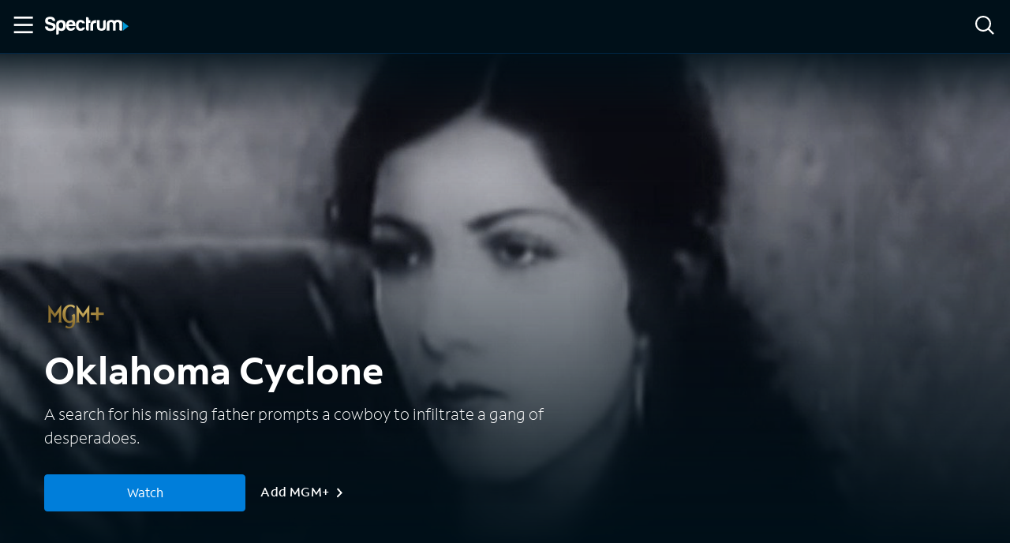

--- FILE ---
content_type: application/javascript
request_url: https://ondemand.spectrum.net/component---src-templates-movie-tsx-0008c3e3558e707616a2.js
body_size: 1601
content:
"use strict";(self.webpackChunkspectrum_on_demand=self.webpackChunkspectrum_on_demand||[]).push([[440],{2010:function(e,t,s){s.r(t);var a=s(6540),n=s(6462),c=s(6088),l=s(8786),i=s(1436),o=s(3886),p=s(2892),m=s(454),d=s(2465),r=s(619),u=s(4325);let _;if("undefined"!=typeof window){const{trackPageLoad:e}=(0,r.A)({debugMode:!0});_=e}t.default=e=>{var t,s,r,h,g,v,w,I;let{data:f,pageContext:S}=e;if(!(f.allSOD.asset&&f.allSOD.asset.altIds||f.accessItem&&f.accessItem.altIds))return console.log("================NO MOVIE DATA!!!!!!!!!================",S),console.log("sod data: ",JSON.stringify(f.allSOD.asset,null,2)),void(0,n.navigate)("/404");const E=(0,p.A)(),{sitePageMap:O}=(0,c.A)(),[D,A]=(0,a.useState)([]),$=!(null===(t=f.allSOD)||void 0===t||null===(s=t.asset)||void 0===s||!s.altIds),y=null!==(r=f.allSOD)&&void 0!==r&&null!==(h=r.asset)&&void 0!==h&&h.altIds?f.allSOD.asset:f.accessItem;if(!y)return console.log("================NO SOD OR ACCESS MOVIE DATA!!!!!!!!!================",S),void(0,n.navigate)("/404");console.log({movieId:y.id,contextId:S.id,tmsId:S.tmsId});const M=(null===(g=f.allSOD)||void 0===g||null===(v=g.similarAssets)||void 0===v?void 0:v.similarAssets)||[],{title:k,shortDescription:b,topCast:C,altIds:P,description:H,offer:T,heroImage:L}=y,N=(0,d.oe)(T),{isMounted:x}=(0,i.a)(),R=null===(w=N.price)||void 0===w?void 0:w.value,{network:V}=S,z=b||H||`Watch ${k} with Spectrum On Demand.`,F=(0,l.S)(),{contextToken:W}=(0,o.A)(),j=((0,d.fH)("https://www.spectrum.com/cable-tv/plans?cmp=sspp_sod_gm_tmp_shopspecplans_unauth_050523","https://www.spectrum.net/change?cid=sspp_sod_gm_tmp_shopspecplans_auth_050523"),(0,d.fH)("https://www.spectrum.com/cable-tv/plans?cmp=sspp_sod_gm_imp_shopspecplans_unauth_050523","https://www.spectrum.net/change?cid=sspp_sod_gm_imp_shopspecplans_auth_050523"),(0,d.fH)("https://www.spectrum.com/cable-tv/plans?cmp=sspp_sod_gm_tmp_shop_unauth_050523","https://www.spectrum.net/change?cid=sspp_sod_gm_tmp_shop_auth_050523")),q=(0,d.fH)("https://www.spectrum.com/cable-tv/plans?cmp=sspp_sod_gm_imp_shop_unauth_050523","https://www.spectrum.net/change?cid=sspp_sod_gm_imp_shop_auth_050523"),B=(0,d.fH)("https://watch.spectrum.net/ondemand?cmp=sod_signin_indvmovie","https://watch.spectrum.net/?cid=sspp_sod_gm_buyflow_watch_auth_050523"),G=a.createElement(m.Hi,{trailer:y.assetTrailer||null},a.createElement(m.Hi.HeroImage,{heroImage:L,imageAltText:y.title}),a.createElement(m.Hi.MediaContent,{media:y,network:V,analytics:E,showWatchButton:$}));return(0,a.useEffect)(()=>{const e=M.reduce((e,t)=>{const s=null==O?void 0:O.get(t.id);return s&&(e=[...e,{...t,path:s}]),e},[]);A(e)},[O,M]),(0,a.useEffect)(()=>{E&&(E.trackPageView("Movie Detail",{currPageAppSection:"Movie",currPageIsLazyLoad:!1}),E.trackPageView(`Movie - ${y.title}`,{currPageAppSection:"Movie",currPageIsLazyLoad:!1}))},[E,y]),(0,a.useEffect)(()=>{_({pagename:"Movie Details Page",section:"Movies",pagetype:"Movie Page",sc_reporting_suite:"charterspectrumondemand",movieTitle:k,contentId:parseInt(P.tmsRootId||"5",10)})},[k,P]),x?a.createElement(m.PE,{className:"media-page",header:G},a.createElement(m.Ty,{title:k,description:z}),!$&&a.createElement(u.Yp,{showIcon:!0,className:"access-only-alert",level:"page",status:"neutral",autoFocus:!1},"This title is not available with Spectrum On-Demand, but enjoy accessible content using Spectrum Access"),a.createElement(m.xn,{media:y,accessServices:(null===(I=f.accessItem)||void 0===I?void 0:I.accessServices)||[]}),null!=C&&C.length?a.createElement("section",null,a.createElement("h2",{className:"section-title"},"Cast"),a.createElement(m.qf,{cast:C})):null,null!=D&&D.length?a.createElement(a.Fragment,null,a.createElement("hr",{className:"page__divider","aria-hidden":!0}),a.createElement(m.LG,{title:`Related To ${k}`,items:D,analyticsConfig:{analytics:E,eventCase:"SpectrumOnDemand_selectContent_related_movies_assetSelection"}})):null,$&&a.createElement(m.NQ,{shopLink:R?`${j}&visitId=${F}${W}`:`${q}&visitId=${F}${W}`,signInLink:R?`https://watch.spectrum.net/ondemand?cmp=sod_signin_tvod&visitId=${F}${W}`:`${B}&visitId=${F}${W}`,isRental:!!R,analytics:E})):null}}}]);
//# sourceMappingURL=component---src-templates-movie-tsx-0008c3e3558e707616a2.js.map

--- FILE ---
content_type: application/javascript
request_url: https://ondemand.spectrum.net/7cf56b286c5568893a81582bb3ad7a6c68fb5bab-e1bed31d70060423c749.js
body_size: 174352
content:
/*! For license information please see 7cf56b286c5568893a81582bb3ad7a6c68fb5bab-e1bed31d70060423c749.js.LICENSE.txt */
(self.webpackChunkspectrum_on_demand=self.webpackChunkspectrum_on_demand||[]).push([[899],{2:function(e,t,r){var a=r(2199),n=r(4664),i=r(3569);e.exports=function(e){return a(e,i,n)}},14:function(e,t,r){var a=r(5389),n=r(5765);e.exports=function(e,t){return e&&e.length?n(e,a(t,2)):[]}},77:function(e,t,r){"use strict";r.d(t,{K:function(){return a}});const a={"MGM+":["https://www.spectrum.com/premium-channels/mgmplus?cmp=sspp_sod_gm_networks_mgmplus_unauth_050523","https://www.spectrum.net/upgrade/tv/add-channels?cid=sspp_sod_gm_networks_mgmplus_auth_050523"],Cinemax:["https://www.spectrum.com/premium-channels/cinemax?cmp=sspp_sod_gm_networks_cinemax_unauth_050523","https://www.spectrum.net/upgrade/tv/add-channels?cid=sspp_sod_gm_networks_cinemax_auth_050523"],Max:["https://www.spectrum.com/premium-channels/hbo?cmp=sspp_sod_gm_networks_hbomax_unauth_050523","https://www.spectrum.net/upgrade/tv/add-channels/review?packageId=419291&cid=sspp_sod_gm_networks_hbomax_auth_050523"],Showtime:["https://www.spectrum.com/premium-channels/showtime?cmp=sspp_sod_gm_networks_showtime_unauth_050523","https://www.spectrum.net/upgrade/tv/add-channels?cid=sspp_sod_gm_networks_showtime_auth_050523"],STARZ:["https://www.spectrum.com/premium-channels/starz?cmp=sspp_sod_gm_networks_starz_unauth_050523","https://www.spectrum.net/upgrade/tv/add-channels?cid=sspp_sod_gm_networks_starz_auth_050523"],"STARZ ENCORE":["https://www.spectrum.com/premium-channels/starz-encore?cmp=sspp_sod_gm_networks_starzencore_unauth_050523","https://www.spectrum.net/upgrade/tv/add-channels?cid=sspp_sod_gm_networks_starzencore_auth_050523"],default:["https://www.spectrum.com/cable-tv/plans?cmp=sspp_sod_gm_networks_shopspecplans_unauth_050523","https://www.spectrum.net/change?cid=sspp_sod_gm_networks_shopspecplans_auth_050523"],"https://www.spectrum.com/cable-tv/premium-channels/mgmplus?cmp=sod":["https://www.spectrum.net/support/tv/spectrum-demand?cid=sspp_sod_gm_indvtshow_mgmplus_unauth_050523","https://www.spectrum.net/upgrade/tv/add-channels?cid=sspp_sod_gm_indvtvshow_mgmplus_auth_050523"],"https://www.spectrum.com/premium-channels/cinemax.html?cmp=sod":["https://www.spectrum.net/support/tv/spectrum-demand?cid=sspp_sod_gm_indvtshow_cinemax_unauth_050523","https://www.spectrum.net/upgrade/tv/add-channels?cid=sspp_sod_gm_indvtvshow_cinemax_auth_050523"],"https://www.spectrum.com/premium-channels/hbo?cmp=sod":["https://www.spectrum.net/support/tv/spectrum-demand?cid=sspp_sod_gm_indvtshow_hbomax_unauth_050523","https://www.spectrum.net/upgrade/tv/add-channels/review?packageId=419291&cid=sspp_sod_gm_indvtvshow_hbomax_auth_050523"],"https://www.spectrum.com/premium-channels/showtime?cmp=sod":["https://www.spectrum.net/support/tv/spectrum-demand?cid=sspp_sod_gm_indvtshow_showtime_unauth_050523","https://www.spectrum.net/upgrade/tv/add-channels?cid=sspp_sod_gm_indvtvshow_showtime_auth_050523"],"https://www.spectrum.com/premium-channels/starz?cmp=sod":["https://www.spectrum.net/support/tv/spectrum-demand?cid=sspp_sod_gm_indvtshow_starz_unauth_050523","https://www.spectrum.net/upgrade/tv/add-channels?cid=sspp_sod_gm_indvtvshow_starz_auth_050523"],"https://www.spectrum.com/premium-channels/starz-encore?cmp=sod":["https://www.spectrum.net/support/tv/spectrum-demand?cid=sspp_sod_gm_indvtshow_starzencore_unauth_050523","https://www.spectrum.net/upgrade/tv/add-channels?cid=sspp_sod_gm_indvtvshow_starzencore_auth_050523"]}},79:function(e,t,r){var a=r(3702),n=r(80),i=r(4739),o=r(8655),s=r(1175);function l(e){var t=-1,r=null==e?0:e.length;for(this.clear();++t<r;){var a=e[t];this.set(a[0],a[1])}}l.prototype.clear=a,l.prototype.delete=n,l.prototype.get=i,l.prototype.has=o,l.prototype.set=s,e.exports=l},80:function(e,t,r){var a=r(6025),n=Array.prototype.splice;e.exports=function(e){var t=this.__data__,r=a(t,e);return!(r<0)&&(r==t.length-1?t.pop():n.call(t,r,1),--this.size,!0)}},104:function(e,t,r){var a=r(3661);function n(e,t){if("function"!=typeof e||null!=t&&"function"!=typeof t)throw new TypeError("Expected a function");var r=function(){var a=arguments,n=t?t.apply(this,a):a[0],i=r.cache;if(i.has(n))return i.get(n);var o=e.apply(this,a);return r.cache=i.set(n,o)||i,o};return r.cache=new(n.Cache||a),r}n.Cache=a,e.exports=n},124:function(e,t,r){var a=r(9325);e.exports=function(){return a.Date.now()}},131:function(e){"use strict";e.exports=JSON.parse('{"layout":"constrained","placeholder":{"fallback":"[data-uri]"},"images":{"fallback":{"src":"/static/9b85886d23c862f6332cc7cd6ec202cd/fb0bd/spectrumMobileAd.png","srcSet":"/static/9b85886d23c862f6332cc7cd6ec202cd/76ec0/spectrumMobileAd.png 58w,\\n/static/9b85886d23c862f6332cc7cd6ec202cd/4c749/spectrumMobileAd.png 118w,\\n/static/9b85886d23c862f6332cc7cd6ec202cd/fb0bd/spectrumMobileAd.png 235w","sizes":"(min-width: 235px) 235px, 100vw"},"sources":[{"srcSet":"/static/9b85886d23c862f6332cc7cd6ec202cd/6d6ea/spectrumMobileAd.webp 58w,\\n/static/9b85886d23c862f6332cc7cd6ec202cd/b16ec/spectrumMobileAd.webp 118w,\\n/static/9b85886d23c862f6332cc7cd6ec202cd/c85f8/spectrumMobileAd.webp 235w","type":"image/webp","sizes":"(min-width: 235px) 235px, 100vw"}]},"width":450,"height":300.63829787234044}')},140:function(e,t,r){var a=r(6540);function n(e){return a.createElement("svg",e,a.createElement("path",{d:"M16 1.75l3.54 10.89H31l-9.27 6.72 3.54 10.89L16 23.52l-9.27 6.73 3.54-10.89L1 12.64h11.46z"}))}n.defaultProps={viewBox:"0 0 32 32",fillRule:"evenodd",id:"ki-star-f"},e.exports=n,n.default=n},181:function(e,t,r){var a=/^\s+|\s+$/g,n=/^[-+]0x[0-9a-f]+$/i,i=/^0b[01]+$/i,o=/^0o[0-7]+$/i,s=parseInt,l="object"==typeof r.g&&r.g&&r.g.Object===Object&&r.g,c="object"==typeof self&&self&&self.Object===Object&&self,u=l||c||Function("return this")(),d=Object.prototype.toString,p=Math.max,m=Math.min,h=function(){return u.Date.now()};function f(e){var t=typeof e;return!!e&&("object"==t||"function"==t)}function v(e){if("number"==typeof e)return e;if(function(e){return"symbol"==typeof e||function(e){return!!e&&"object"==typeof e}(e)&&"[object Symbol]"==d.call(e)}(e))return NaN;if(f(e)){var t="function"==typeof e.valueOf?e.valueOf():e;e=f(t)?t+"":t}if("string"!=typeof e)return 0===e?e:+e;e=e.replace(a,"");var r=i.test(e);return r||o.test(e)?s(e.slice(2),r?2:8):n.test(e)?NaN:+e}e.exports=function(e,t,r){var a,n,i,o,s,l,c=0,u=!1,d=!1,g=!0;if("function"!=typeof e)throw new TypeError("Expected a function");function y(t){var r=a,i=n;return a=n=void 0,c=t,o=e.apply(i,r)}function E(e){var r=e-l;return void 0===l||r>=t||r<0||d&&e-c>=i}function w(){var e=h();if(E(e))return _(e);s=setTimeout(w,function(e){var r=t-(e-l);return d?m(r,i-(e-c)):r}(e))}function _(e){return s=void 0,g&&a?y(e):(a=n=void 0,o)}function b(){var e=h(),r=E(e);if(a=arguments,n=this,l=e,r){if(void 0===s)return function(e){return c=e,s=setTimeout(w,t),u?y(e):o}(l);if(d)return s=setTimeout(w,t),y(l)}return void 0===s&&(s=setTimeout(w,t)),o}return t=v(t)||0,f(r)&&(u=!!r.leading,i=(d="maxWait"in r)?p(v(r.maxWait)||0,t):i,g="trailing"in r?!!r.trailing:g),b.cancel=function(){void 0!==s&&clearTimeout(s),c=0,a=l=n=s=void 0},b.flush=function(){return void 0===s?o:_(h())},b}},224:function(e){"use strict";e.exports=function(e,t,r){var a=" ",n=e.level,i=e.dataLevel,o=e.schema[t],s=e.schemaPath+e.util.getProperty(t),l=e.errSchemaPath+"/"+t,c=!e.opts.allErrors,u="data"+(i||""),d="valid"+n,p=e.opts.$data&&o&&o.$data;p&&(a+=" var schema"+n+" = "+e.util.getData(o.$data,i,e.dataPathArr)+"; "),p||(a+=" var schema"+n+" = validate.schema"+s+";"),a+="var "+d+" = equal("+u+", schema"+n+"); if (!"+d+") {   ";var m=m||[];m.push(a),a="",!1!==e.createErrors?(a+=" { keyword: 'const' , dataPath: (dataPath || '') + "+e.errorPath+" , schemaPath: "+e.util.toQuotedString(l)+" , params: { allowedValue: schema"+n+" } ",!1!==e.opts.messages&&(a+=" , message: 'should be equal to constant' "),e.opts.verbose&&(a+=" , schema: validate.schema"+s+" , parentSchema: validate.schema"+e.schemaPath+" , data: "+u+" "),a+=" } "):a+=" {} ";var h=a;return a=m.pop(),!e.compositeRule&&c?e.async?a+=" throw new ValidationError(["+h+"]); ":a+=" validate.errors = ["+h+"]; return false; ":a+=" var err = "+h+";  if (vErrors === null) vErrors = [err]; else vErrors.push(err); errors++; ",a+=" }",c&&(a+=" else { "),a}},251:function(e,t){t.read=function(e,t,r,a,n){var i,o,s=8*n-a-1,l=(1<<s)-1,c=l>>1,u=-7,d=r?n-1:0,p=r?-1:1,m=e[t+d];for(d+=p,i=m&(1<<-u)-1,m>>=-u,u+=s;u>0;i=256*i+e[t+d],d+=p,u-=8);for(o=i&(1<<-u)-1,i>>=-u,u+=a;u>0;o=256*o+e[t+d],d+=p,u-=8);if(0===i)i=1-c;else{if(i===l)return o?NaN:1/0*(m?-1:1);o+=Math.pow(2,a),i-=c}return(m?-1:1)*o*Math.pow(2,i-a)},t.write=function(e,t,r,a,n,i){var o,s,l,c=8*i-n-1,u=(1<<c)-1,d=u>>1,p=23===n?Math.pow(2,-24)-Math.pow(2,-77):0,m=a?0:i-1,h=a?1:-1,f=t<0||0===t&&1/t<0?1:0;for(t=Math.abs(t),isNaN(t)||t===1/0?(s=isNaN(t)?1:0,o=u):(o=Math.floor(Math.log(t)/Math.LN2),t*(l=Math.pow(2,-o))<1&&(o--,l*=2),(t+=o+d>=1?p/l:p*Math.pow(2,1-d))*l>=2&&(o++,l/=2),o+d>=u?(s=0,o=u):o+d>=1?(s=(t*l-1)*Math.pow(2,n),o+=d):(s=t*Math.pow(2,d-1)*Math.pow(2,n),o=0));n>=8;e[r+m]=255&s,m+=h,s/=256,n-=8);for(o=o<<n|s,c+=n;c>0;e[r+m]=255&o,m+=h,o/=256,c-=8);e[r+m-h]|=128*f}},270:function(e,t,r){var a=r(7068),n=r(346);e.exports=function e(t,r,i,o,s){return t===r||(null==t||null==r||!n(t)&&!n(r)?t!=t&&r!=r:a(t,r,i,o,e,s))}},289:function(e,t,r){var a=r(2651);e.exports=function(e){return a(this,e).get(e)}},294:function(e){e.exports=function(e){return"number"==typeof e&&e>-1&&e%1==0&&e<=9007199254740991}},317:function(e){e.exports=function(e){var t=-1,r=Array(e.size);return e.forEach(function(e,a){r[++t]=[a,e]}),r}},327:function(e,t,r){var a,n=Object.defineProperty,i=Object.getOwnPropertyDescriptor,o=Object.getOwnPropertyNames,s=Object.prototype.hasOwnProperty,l={};((e,t)=>{for(var r in t)n(e,r,{get:t[r],enumerable:!0})})(l,{AUDIO_EXTENSIONS:()=>S,DASH_EXTENSIONS:()=>C,FLV_EXTENSIONS:()=>P,HLS_EXTENSIONS:()=>D,MATCH_URL_DAILYMOTION:()=>w,MATCH_URL_FACEBOOK:()=>h,MATCH_URL_FACEBOOK_WATCH:()=>f,MATCH_URL_KALTURA:()=>N,MATCH_URL_MIXCLOUD:()=>_,MATCH_URL_MUX:()=>m,MATCH_URL_SOUNDCLOUD:()=>d,MATCH_URL_STREAMABLE:()=>v,MATCH_URL_TWITCH_CHANNEL:()=>E,MATCH_URL_TWITCH_VIDEO:()=>y,MATCH_URL_VIDYARD:()=>b,MATCH_URL_VIMEO:()=>p,MATCH_URL_WISTIA:()=>g,MATCH_URL_YOUTUBE:()=>u,VIDEO_EXTENSIONS:()=>A,canPlay:()=>k}),e.exports=(a=l,((e,t,r,a)=>{if(t&&"object"==typeof t||"function"==typeof t)for(let l of o(t))s.call(e,l)||l===r||n(e,l,{get:()=>t[l],enumerable:!(a=i(t,l))||a.enumerable});return e})(n({},"__esModule",{value:!0}),a));var c=r(5635);const u=/(?:youtu\.be\/|youtube(?:-nocookie|education)?\.com\/(?:embed\/|v\/|watch\/|watch\?v=|watch\?.+&v=|shorts\/|live\/))((\w|-){11})|youtube\.com\/playlist\?list=|youtube\.com\/user\//,d=/(?:soundcloud\.com|snd\.sc)\/[^.]+$/,p=/vimeo\.com\/(?!progressive_redirect).+/,m=/stream\.mux\.com\/(?!\w+\.m3u8)(\w+)/,h=/^https?:\/\/(www\.)?facebook\.com.*\/(video(s)?|watch|story)(\.php?|\/).+$/,f=/^https?:\/\/fb\.watch\/.+$/,v=/streamable\.com\/([a-z0-9]+)$/,g=/(?:wistia\.(?:com|net)|wi\.st)\/(?:medias|embed)\/(?:iframe\/)?([^?]+)/,y=/(?:www\.|go\.)?twitch\.tv\/videos\/(\d+)($|\?)/,E=/(?:www\.|go\.)?twitch\.tv\/([a-zA-Z0-9_]+)($|\?)/,w=/^(?:(?:https?):)?(?:\/\/)?(?:www\.)?(?:(?:dailymotion\.com(?:\/embed)?\/video)|dai\.ly)\/([a-zA-Z0-9]+)(?:_[\w_-]+)?(?:[\w.#_-]+)?/,_=/mixcloud\.com\/([^/]+\/[^/]+)/,b=/vidyard.com\/(?:watch\/)?([a-zA-Z0-9-_]+)/,N=/^https?:\/\/[a-zA-Z]+\.kaltura.(com|org)\/p\/([0-9]+)\/sp\/([0-9]+)00\/embedIframeJs\/uiconf_id\/([0-9]+)\/partner_id\/([0-9]+)(.*)entry_id.([a-zA-Z0-9-_].*)$/,S=/\.(m4a|m4b|mp4a|mpga|mp2|mp2a|mp3|m2a|m3a|wav|weba|aac|oga|spx)($|\?)/i,A=/\.(mp4|og[gv]|webm|mov|m4v)(#t=[,\d+]+)?($|\?)/i,D=/\.(m3u8)($|\?)/i,C=/\.(mpd)($|\?)/i,P=/\.(flv)($|\?)/i,I=e=>{if(e instanceof Array){for(const t of e){if("string"==typeof t&&I(t))return!0;if(I(t.src))return!0}return!1}return!(!(0,c.isMediaStream)(e)&&!(0,c.isBlobUrl)(e))||(S.test(e)||A.test(e)||D.test(e)||C.test(e)||P.test(e))},k={youtube:e=>e instanceof Array?e.every(e=>u.test(e)):u.test(e),soundcloud:e=>d.test(e)&&!S.test(e),vimeo:e=>p.test(e)&&!A.test(e)&&!D.test(e),mux:e=>m.test(e),facebook:e=>h.test(e)||f.test(e),streamable:e=>v.test(e),wistia:e=>g.test(e),twitch:e=>y.test(e)||E.test(e),dailymotion:e=>w.test(e),mixcloud:e=>_.test(e),vidyard:e=>b.test(e),kaltura:e=>N.test(e),file:I}},346:function(e){e.exports=function(e){return null!=e&&"object"==typeof e}},353:function(e){"use strict";e.exports=function(e,t,r){var a=" ",n=e.schema[t],i=e.schemaPath+e.util.getProperty(t),o=e.errSchemaPath+"/"+t,s=!e.opts.allErrors,l=e.util.copy(e),c="";l.level++;var u="valid"+l.level,d=l.baseId,p=!0,m=n;if(m)for(var h,f=-1,v=m.length-1;f<v;)h=m[f+=1],(e.opts.strictKeywords?"object"==typeof h&&Object.keys(h).length>0||!1===h:e.util.schemaHasRules(h,e.RULES.all))&&(p=!1,l.schema=h,l.schemaPath=i+"["+f+"]",l.errSchemaPath=o+"/"+f,a+="  "+e.validate(l)+" ",l.baseId=d,s&&(a+=" if ("+u+") { ",c+="}"));return s&&(a+=p?" if (true) { ":" "+c.slice(0,-1)+" "),a}},361:function(e){var t=/^(?:0|[1-9]\d*)$/;e.exports=function(e,r){var a=typeof e;return!!(r=null==r?9007199254740991:r)&&("number"==a||"symbol"!=a&&t.test(e))&&e>-1&&e%1==0&&e<r}},392:function(e,t,r){"use strict";var a=function(){function e(e,t){for(var r=0;r<t.length;r++){var a=t[r];a.enumerable=a.enumerable||!1,a.configurable=!0,"value"in a&&(a.writable=!0),Object.defineProperty(e,a.key,a)}}return function(t,r,a){return r&&e(t.prototype,r),a&&e(t,a),t}}(),n=r(6540),i=m(n),o=m(r(5556)),s=r(961),l=r(1543),c=m(r(181)),u=m(r(5858)),d=m(r(2393)),p=m(r(9929));function m(e){return e&&e.__esModule?e:{default:e}}var h=function(e){function t(e){!function(e,t){if(!(e instanceof t))throw new TypeError("Cannot call a class as a function")}(this,t);var r=function(e,t){if(!e)throw new ReferenceError("this hasn't been initialised - super() hasn't been called");return!t||"object"!=typeof t&&"function"!=typeof t?e:t}(this,(t.__proto__||Object.getPrototypeOf(t)).call(this,e));return r.lazyLoadHandler=r.lazyLoadHandler.bind(r),e.throttle>0&&(e.debounce?r.lazyLoadHandler=(0,c.default)(r.lazyLoadHandler,e.throttle):r.lazyLoadHandler=(0,u.default)(r.lazyLoadHandler,e.throttle)),r.state={visible:!1},r}return function(e,t){if("function"!=typeof t&&null!==t)throw new TypeError("Super expression must either be null or a function, not "+typeof t);e.prototype=Object.create(t&&t.prototype,{constructor:{value:e,enumerable:!1,writable:!0,configurable:!0}}),t&&(Object.setPrototypeOf?Object.setPrototypeOf(e,t):e.__proto__=t)}(t,e),a(t,[{key:"componentDidMount",value:function(){this._mounted=!0;var e=this.getEventNode();this.lazyLoadHandler(),this.lazyLoadHandler.flush&&this.lazyLoadHandler.flush(),(0,l.add)(window,"resize",this.lazyLoadHandler),(0,l.add)(e,"scroll",this.lazyLoadHandler),e!==window&&(0,l.add)(window,"scroll",this.lazyLoadHandler)}},{key:"componentDidUpdate",value:function(){this.state.visible||this.lazyLoadHandler()}},{key:"shouldComponentUpdate",value:function(e,t){return t.visible}},{key:"componentWillUnmount",value:function(){this._mounted=!1,this.lazyLoadHandler.cancel&&this.lazyLoadHandler.cancel(),this.detachListeners()}},{key:"getEventNode",value:function(){return(0,d.default)((0,s.findDOMNode)(this))}},{key:"getOffset",value:function(){var e=this.props,t=e.offset,r=e.offsetVertical,a=e.offsetHorizontal,n=e.offsetTop,i=e.offsetBottom,o=e.offsetLeft,s=e.offsetRight,l=e.threshold||t,c=r||l,u=a||l;return{top:n||c,bottom:i||c,left:o||u,right:s||u}}},{key:"lazyLoadHandler",value:function(){if(this._mounted){var e=this.getOffset(),t=(0,s.findDOMNode)(this),r=this.getEventNode();if((0,p.default)(t,r,e)){var a=this.props.onContentVisible;this.setState({visible:!0},function(){a&&a()}),this.detachListeners()}}}},{key:"detachListeners",value:function(){var e=this.getEventNode();(0,l.remove)(window,"resize",this.lazyLoadHandler),(0,l.remove)(e,"scroll",this.lazyLoadHandler),e!==window&&(0,l.remove)(window,"scroll",this.lazyLoadHandler)}},{key:"render",value:function(){var e=this.props,t=e.children,r=e.className,a=e.height,o=e.width,s=this.state.visible,l={height:a,width:o},c="LazyLoad"+(s?" is-visible":"")+(r?" "+r:"");return i.default.createElement(this.props.elementType,{className:c,style:l},s&&n.Children.only(t))}}]),t}(n.Component);t.A=h,h.propTypes={children:o.default.node.isRequired,className:o.default.string,debounce:o.default.bool,elementType:o.default.string,height:o.default.oneOfType([o.default.string,o.default.number]),offset:o.default.number,offsetBottom:o.default.number,offsetHorizontal:o.default.number,offsetLeft:o.default.number,offsetRight:o.default.number,offsetTop:o.default.number,offsetVertical:o.default.number,threshold:o.default.number,throttle:o.default.number,width:o.default.oneOfType([o.default.string,o.default.number]),onContentVisible:o.default.func},h.defaultProps={elementType:"div",debounce:!0,offset:0,offsetBottom:0,offsetHorizontal:0,offsetLeft:0,offsetRight:0,offsetTop:0,offsetVertical:0,throttle:250}},400:function(e){"use strict";e.exports=function(e,t,r){var a=" ",n=e.level,i=e.dataLevel,o=e.schema[t],s=e.schemaPath+e.util.getProperty(t),l=e.errSchemaPath+"/"+t,c=!e.opts.allErrors,u="data"+(i||"");if(!1===e.opts.format)return c&&(a+=" if (true) { "),a;var d,p=e.opts.$data&&o&&o.$data;p?(a+=" var schema"+n+" = "+e.util.getData(o.$data,i,e.dataPathArr)+"; ",d="schema"+n):d=o;var m=e.opts.unknownFormats,h=Array.isArray(m);if(p){a+=" var "+(f="format"+n)+" = formats["+d+"]; var "+(v="isObject"+n)+" = typeof "+f+" == 'object' && !("+f+" instanceof RegExp) && "+f+".validate; var "+(g="formatType"+n)+" = "+v+" && "+f+".type || 'string'; if ("+v+") { ",e.async&&(a+=" var async"+n+" = "+f+".async; "),a+=" "+f+" = "+f+".validate; } if (  ",p&&(a+=" ("+d+" !== undefined && typeof "+d+" != 'string') || "),a+=" (","ignore"!=m&&(a+=" ("+d+" && !"+f+" ",h&&(a+=" && self._opts.unknownFormats.indexOf("+d+") == -1 "),a+=") || "),a+=" ("+f+" && "+g+" == '"+r+"' && !(typeof "+f+" == 'function' ? ",e.async?a+=" (async"+n+" ? await "+f+"("+u+") : "+f+"("+u+")) ":a+=" "+f+"("+u+") ",a+=" : "+f+".test("+u+"))))) {"}else{var f;if(!(f=e.formats[o])){if("ignore"==m)return e.logger.warn('unknown format "'+o+'" ignored in schema at path "'+e.errSchemaPath+'"'),c&&(a+=" if (true) { "),a;if(h&&m.indexOf(o)>=0)return c&&(a+=" if (true) { "),a;throw new Error('unknown format "'+o+'" is used in schema at path "'+e.errSchemaPath+'"')}var v,g=(v="object"==typeof f&&!(f instanceof RegExp)&&f.validate)&&f.type||"string";if(v){var y=!0===f.async;f=f.validate}if(g!=r)return c&&(a+=" if (true) { "),a;if(y){if(!e.async)throw new Error("async format in sync schema");a+=" if (!(await "+(E="formats"+e.util.getProperty(o)+".validate")+"("+u+"))) { "}else{a+=" if (! ";var E="formats"+e.util.getProperty(o);v&&(E+=".validate"),a+="function"==typeof f?" "+E+"("+u+") ":" "+E+".test("+u+") ",a+=") { "}}var w=w||[];w.push(a),a="",!1!==e.createErrors?(a+=" { keyword: 'format' , dataPath: (dataPath || '') + "+e.errorPath+" , schemaPath: "+e.util.toQuotedString(l)+" , params: { format:  ",a+=p?""+d:""+e.util.toQuotedString(o),a+="  } ",!1!==e.opts.messages&&(a+=" , message: 'should match format \"",a+=p?"' + "+d+" + '":""+e.util.escapeQuotes(o),a+="\"' "),e.opts.verbose&&(a+=" , schema:  ",a+=p?"validate.schema"+s:""+e.util.toQuotedString(o),a+="         , parentSchema: validate.schema"+e.schemaPath+" , data: "+u+" "),a+=" } "):a+=" {} ";var _=a;return a=w.pop(),!e.compositeRule&&c?e.async?a+=" throw new ValidationError(["+_+"]); ":a+=" validate.errors = ["+_+"]; return false; ":a+=" var err = "+_+";  if (vErrors === null) vErrors = [err]; else vErrors.push(err); errors++; ",a+=" } ",c&&(a+=" else { "),a}},454:function(e,t,r){"use strict";r.d(t,{xd:function(){return d},CQ:function(){return N},FN:function(){return J},Mf:function(){return ee},qf:function(){return ne},jA:function(){return se},HK:function(){return ce},gw:function(){return he},NQ:function(){return Le},Hi:function(){return Q},Tc:function(){return ze},p_:function(){return We},Cv:function(){return Ye},PE:function(){return ut},eQ:function(){return Nt},Jf:function(){return St},lr:function(){return Pt},xn:function(){return Ht},Dy:function(){return Rt},Pi:function(){return Ut},oN:function(){return jt},O6:function(){return Ct},Oh:function(){return $t},Ty:function(){return Wt},OK:function(){return Yt},IW:function(){return Xt},DX:function(){return tr},nP:function(){return nr},l6:function(){return ir},Yi:function(){return cr},Vf:function(){return ur},qu:function(){return dr},LG:function(){return lr},JQ:function(){return hr},hH:function(){return vr}});var a=r(6540),n=r(4325);const i={audio_description_and_full_audio:"ki-audio-description",audio_description:"ki-audio-description",closed_captions:"ki-cc",sign_language:"ki-sign-language"},o={audio_description_and_full_audio:"Audio Description + Full Audio",audio_description:"Audio Description only",closed_captions:"Closed Captioning",sign_language:"Sign Language"};var s=e=>{let{serviceType:t}=e;return a.createElement(n.x7,{className:"access-service-icon",icon:i[t],ariaLabel:o[t],size:"1.5rem"})};var l=e=>{let{type:t,iconOnly:r=!1}=e;const n={audio_description:{label:"Audio Description only"},audio_description_and_full_audio:{label:"Audio Description + Full Audio"},closed_captions:{label:"Closed Captioning"},amplified_audio:{label:"Amplified Audio"},sign_language:{label:"Sign Language"}}[t];return a.createElement("div",{className:"access-service-badge","aria-label":n.label},a.createElement(s,{serviceType:t})," ",!r&&a.createElement("p",{className:"access-service-badge__label"},n.label))},c=r(3554),u=r.n(c);var d=e=>{let{isPlaying:t,setIsPlaying:r}=e;return a.createElement("div",{className:"access-trailer-player"},a.createElement(u(),{width:"100%",height:"100%",light:"/images/Trailer_Preview_Image.png",url:"https://media.raven.news/trailers/2022/01/Access_App_20175801/Access_App_Refresh_video.mp4",controls:!0,onPlay:()=>r(!0),onPause:()=>()=>r(!1),playing:t,config:{file:{tracks:[{kind:"subtitles",src:"https://media.raven.news/trailers/2022/01/Access_App_20175801/Access_App_Refresh_captions.mp4.vtt",srcLang:"en",default:!0,label:"Closed Captioning"}]}}}))},p=r(3749),m=r(619),h=r(4386);let f;if("undefined"!=typeof window){const{trackEvent:e}=(0,m.A)({debugMode:!0});f=e}var v=r(2532);var g=(e,t,n,i,o,s)=>{const l=n?"https://apps.apple.com/app/apple-store/id420455839?pt=431805&ct=PURL_appstore&mt=8":"https://apps.apple.com/app/apple-store/id420455839?pt=431805&ct=SOD_STVA_0221&mt=8",c=n?"https://play.google.com/store/apps/details?id=com.TWCableTV&referrer=utm_source%3DPURL%26utm_medium%3Dwelcome":"https://play.google.com/store/apps/details?id=com.TWCableTV&referrer=utm_source%3DSOD_STVA%26utm_medium%3Dbanner%26utm_term%3DSTVA%26utm_campaign%3DSOD_STVA",u={hboMax:{image:a.createElement(v.S,{src:"../../../../static/images/ads/hbomax.png",alt:"A TV Screen showing a scene from 'Sinners' and the new 'HBO Max' logo",width:450,height:300,placeholder:"blurred",transformOptions:{fit:"inside"},__imageData:r(1460)}),title:"HBO Max",content:"The one to watch for HBO hit series, movies, reality, & more. Enjoy the HBO Max app on all your favorite devices, plus watch HBO Channels live and On Demand with Spectrum.",linkPath:`${o}&visitId=${i}${s}`},spectrumMobile:{image:a.createElement(v.S,{src:"../../../../static/images/ads/spectrumMobileAd.png",alt:"A TV Screen showing 'Watchmen' and a tablet showing 'The Big Bang Theory'",width:450,height:300,placeholder:"blurred",transformOptions:{fit:"inside"},__imageData:r(131)}),title:"Switch and Save with Spectrum Mobile",content:a.createElement("p",{className:"banner-ad-item__description"},"Flexibile data plans with contracts, no added taxes and no hidden fees."," ",a.createElement("a",{href:`https://www.spectrum.com/mobile/calculator?cmp=sod_mob60_bbanner_0622&visitId=${i}${s}`,target:"_blank",rel:"noreferrer",style:{display:"block"}},"See My Savings"))},onDemandTV:{image:a.createElement(v.S,{src:"../../../../static/images/ads/on-demand-tv.png",alt:"A TV Screen displaying Harry Potter with a remote standing next to it.",width:450,height:300,placeholder:"blurred",transformOptions:{fit:"inside"},__imageData:r(831)}),title:"Enjoy On Demand",content:"Thousands of On Demand titles available anytime"},onDemandLaptop:{image:a.createElement(v.S,{src:"../../../../static/images/ads/on-demand-laptop.png",alt:"A Laptop showing Spectrum.tv content",width:450,height:300,placeholder:"blurred",transformOptions:{fit:"inside"},__imageData:r(2375)}),title:"Watch Online",content:a.createElement("p",{className:"banner-ad-item__description"},"Enjoy your favorite movies and shows on laptops, tablets and other mobile devices at"," ",a.createElement("a",{href:`https://watch.spectrum.net/?visitId=${i}${s}`,target:"_blank",rel:"noreferrer"},"SpectrumTV.com")),linkPath:`https://watch.spectrum.net/?visitId=${i}${s}`},onDemandTablet:{image:a.createElement(v.S,{src:"../../../../static/images/ads/on-demand-tablet.png",alt:"A Tablet showing Spectrum.tv content",width:450,height:300,placeholder:"blurred",transformOptions:{fit:"inside"},__imageData:r(8202)}),title:"Get the Spectrum TV App",content:a.createElement(a.Fragment,null,a.createElement("p",{className:"banner-ad-item__description"},"Watch live TV and On Demand anywhere in your home with our mobile app."),a.createElement("div",{className:"banner-ad-item__buttons"},a.createElement("a",{href:l,className:"button",title:"Download on the Apple App Store","aria-label":"Download on the Apple App Store"},a.createElement(v.S,{src:"../../../../static/images/ads/badge-apple-app-store.png",alt:"",width:150,height:50,placeholder:"blurred",__imageData:r(6590)})),a.createElement("a",{href:c,className:"button",title:"Download on the Apple App Store","aria-label":"Download on the Google Play Store"},a.createElement(v.S,{src:"../../../../static/images/ads/badge-google-play.png",alt:"",width:142,height:42,placeholder:"blurred",__imageData:r(7956)})))),linkPath:`https://www.spectrum.net/page/spectrum-tv-app?visitId=${i}${s}`},appGrid:{image:a.createElement(v.S,{src:"../../../../static/images/ads/app-grid.png",alt:"A grid of app icons including, Max, ABC, Nick Jr., NBC, TBS, and E!",width:450,height:300,placeholder:"blurred",transformOptions:{fit:"inside"},__imageData:r(3913)}),title:"Take TV Anywhere",content:"Download apps from your favorite networks and watch anytime on your tablet and smartphone on-the-go.",linkPath:`https://www.spectrum.net/support/tv/tv-channel-apps?visitId=${i}${s}`}},{hboMax:d,onDemandTV:p,onDemandLaptop:m,onDemandTablet:h,appGrid:f}=u;return{spectrumGoes:[d,m,h,f],howToWatch:[p,m,h],dynamic:null==t?void 0:t.map(e=>u[e])}[e]},y=r(537);var E=e=>{let{linkPath:t="",image:r,title:n,content:i,videoUrl:o=""}=e;const[s,l]=(0,a.useState)(!1),c=(0,a.useRef)(null),[d,m]=(0,a.useState)(!1);return a.createElement(a.Fragment,null,a.createElement("article",{className:`banner-ad-item ${n.split(" ").join("-")}`},((e,t,r)=>e?a.createElement("a",{href:e,target:"_blank",rel:"noreferrer"},r):t?a.createElement("button",{ref:c,onClick:()=>l(!0),title:"Play Video"},r):r)(t,o,r),a.createElement("h3",{className:"banner-ad-item__title"},n),"string"==typeof i?a.createElement("p",{className:"banner-ad-item__description"},i):i),a.createElement(y.N,null,s&&a.createElement(p.aF,{className:"banner-ad-item__video-modal",isOpen:s,type:"dialog",focusTrapWatchList:[d],onClose:()=>{var e;l(!1),null==c||null===(e=c.current)||void 0===e||e.focus()},ariaLabel:"Max Promotional Video"},a.createElement(u(),{width:"100%",url:o,playing:!0,playsinline:!0,controls:!0,onPlay:()=>m(!0)}))))},w=r(8786),_=r(3886),b=r(2465);var N=e=>{let{version:t,title:r="",dynamicOptions:n=[],isGetStarted:i}=e;const o=(0,w.S)(),{contextToken:s}=(0,_.A)(),l=(0,b.fH)("https://www.spectrum.com/premium-channels/hbo?cmp=sspp_sod_gm_hbomax_unauth_050523","https://www.spectrum.net/upgrade/tv/add-channels/review?packageId=419291&cid=sspp_sod_gm_hbomax_auth_050523"),c=g(t,n,i,o,l,s);return a.createElement("section",{className:`banner-ad-static ${t}`},a.createElement("div",{className:"banner-ad-static__content"},a.createElement("h2",{className:"banner-ad-static__title"},((e,t)=>e||("howToWatch"===t?"How to Watch":"Spectrum goes where you go"))(r,t)),a.createElement("ul",{className:"banner-ad-static__ads"},c.map(e=>{let{image:t,title:r,content:n,linkPath:i,videoUrl:o}=e;return a.createElement("li",{key:r,className:"ad"},a.createElement(E,{image:t,title:r,content:n,linkPath:i,videoUrl:o}))}))))},S=r(6942),A=r.n(S),D=r(7315);var C=(e,t)=>{const r=new Set(["ArrowUp","ArrowRight","ArrowDown","ArrowLeft"]),n=(0,a.useCallback)(a=>{e.current&&r.has(a.key)&&t(a)},[e,t,r]);(0,a.useEffect)(()=>(document.addEventListener("keydown",n),()=>{document.removeEventListener("keydown",n)}),[n])};var P=(e,t)=>{const[r,n]=(0,a.useState)(null),i=null!=e&&e.current?null==e?void 0:e.current.querySelectorAll("button, [href], input, select, textarea"):null;return C(e,a=>{var o,s;const{parentNode:l}=a.target;var c;((null==l||null===(o=l.parentNode)||void 0===o||null===(s=o.classList)||void 0===s?void 0:s.contains(e.current.classList))||l.classList.contains(e.current.classList)||l.isSameNode(e.current))&&(a.preventDefault(),c=a.key,(r||0===r)&&i&&("ArrowRight"!==c&&"ArrowDown"!==c||(r+1<t?(i[r+1].focus(),n(r+1)):(i[0].focus(),n(0))),"ArrowLeft"!==c&&"ArrowUp"!==c||(0===r?(i[t-1].focus(),n(t-1)):(i[r-1].focus(),n(r-1)))))}),{currentItemIndex:r,setCurrentItemIndex:n}};var I=(e,t)=>{const[[r,n],i]=(0,a.useState)([0,0]),[o,s]=(0,a.useState)(0),[l,c]=(0,a.useState)(""),[u,d]=(0,a.useState)(!1),p=(0,a.useRef)(null),m=(0,a.useRef)(null),{currentItemIndex:h,setCurrentItemIndex:f}=P(p,e.length),{currentItemIndex:v,setCurrentItemIndex:g}=P(m,e.length),y=a=>{const n=(r+a+e.length)%e.length;s(-100*n),u&&c(`${e[n].title} - ${n+1} of ${e.length}`),i([n,a]),t&&t(r,n)};(0,a.useEffect)(()=>{f(r),g(r)},[r,f,g]),(0,a.useEffect)(()=>{u||c("")},[u,c]);return{currentItemIndexDesktop:h,setCurrentItemIndexDesktop:f,currentItemIndexMobile:v,setCurrentItemIndexMobile:g,carouselStepsRefDesktop:p,carouselStepsRefMobile:m,page:r,direction:n,paginate:y,handleStepClick:e=>{i(t=>{let[r]=t;return r<e?[e,1]:[e,-1]}),s(-100*e)},ariaAnnouncement:l,setAriaAnnouncement:c,shouldUseAnnouncement:u,setShouldUseAnnouncement:d,position:o,onPanEnd:(e,t)=>{const r=(a=t.offset.x,n=t.velocity.x,Math.abs(a)*n);var a,n;r<-1e4?y(1):r>1e4&&y(-1)}}},k=r(1436),O=r(1200),T=r(8638),x=r(1581),H=r(3053);let L;if("undefined"!=typeof window){const{trackEvent:e}=(0,m.A)({debugMode:!0});L=e}const M=(e,t)=>{let{isPlayingTrailer:r,hasStartedPlayingTrailer:n,onTogglePlay:i,isTrailerMuted:o,onToggleMute:s,onToggleFullScreen:l,hidden:c,label:u="Trailer"}=e;const d=(0,T.I)()?"0":"8px",p=((e,t)=>e?t?"Pause":"Play":"Watch")(n,r);return a.createElement("ul",{className:"trailer-controls","aria-label":"Trailer controls"},a.createElement(D.P.li,null,a.createElement("div",{className:"trailer-controls__play-button__container"},a.createElement("button",{className:"trailer-controls__play-button trailer-controls__button play",title:`${p} ${u}`,"aria-label":`${p} ${u}`,"aria-pressed":r,"aria-hidden":c,tabIndex:c?-1:0,onClick:()=>{L(r?{linktype:"hero__trailer-pause-button",linkname:`Pause ${u}`}:{linktype:"hero__trailer-play-button",linkname:`Play ${u}`}),i()},"data-linkname":r?`Pause ${u}`:`Play ${u}`,"data-linktype":r?"hero__trailer-pause-button":"hero__trailer-play-button"},r?a.createElement(x.E$,{color:"#31a2ff"}):a.createElement(x.ud,{color:"#31a2ff"})),a.createElement(y.N,null,!n&&a.createElement(D.P.span,{initial:{opacity:0},animate:{opacity:1,transition:{delay:.3,type:"tween",ease:"linear",duration:.2}},exit:{opacity:0,transition:{type:"tween",ease:"linear",duration:.2}},"aria-hidden":!0,className:"trailer-controls__play-button__text"},`${p} ${u}`)))),a.createElement(y.N,null,n&&!O.F.iOSDevice()?a.createElement(a.Fragment,null,a.createElement(D.P.li,{initial:{opacity:0,y:d},animate:{opacity:1,y:0,transition:{ease:[.22,1,.36,1],delay:.1,duration:.8}},exit:{opacity:0,transition:{ease:"linear",duration:.2}},transition:{type:"tween"}},a.createElement("button",{className:"trailer-controls__button trailer-controls__button--secondary mute",title:(o?"Unmute":"Mute")+" Trailer","aria-label":(o?"Unmute":"Mute")+" Trailer","aria-pressed":o,"aria-hidden":c,tabIndex:c?-1:0,onClick:s},o?a.createElement(x.N0,null):a.createElement(x.fx,null))),a.createElement(D.P.li,{initial:{opacity:0,y:d},animate:{opacity:1,y:0,transition:{ease:[.22,1,.36,1],delay:.2,duration:.8}},exit:{opacity:0,transition:{ease:"linear",duration:.2}},transition:{type:"tween"}},a.createElement("button",{className:"trailer-controls__button trailer-controls__button--secondary",title:"Full Screen","aria-label":"Full Screen","aria-hidden":c,tabIndex:c?-1:0,onClick:l,ref:t},a.createElement(H.A,null)))):n&&O.F.iOSTablet()&&O.F.Chrome()?a.createElement(D.P.li,{initial:{opacity:0,y:d},animate:{opacity:1,y:0,transition:{ease:[.22,1,.36,1],delay:.1,duration:.8}},exit:{opacity:0,transition:{ease:"linear",duration:.2}},transition:{type:"tween"}},a.createElement("button",{className:"trailer-controls__button trailer-controls__button--secondary mute",title:(o?"Unmute":"Mute")+" Trailer","aria-label":(o?"Unmute":"Mute")+" Trailer","aria-pressed":o,"aria-hidden":c,tabIndex:c?-1:0,onClick:s},o?a.createElement(x.N0,null):a.createElement(x.fx,null))):null))};var R=(0,a.forwardRef)(M);var F=(e,t,r)=>{var n,i;const[o,s]=(0,a.useState)(!1),[l,c]=(0,a.useState)(!1),[d,p]=(0,a.useState)(!1),m=(0,a.useRef)(null),[h,f]=(0,a.useState)(!1),[v,g]=(0,a.useState)(!1),y=(0,a.useRef)(null),E=(0,b.tB)(e);(0,a.useEffect)(()=>{const e=document.fullscreenElement||document.webkitCurrentFullScreenElement||document.msFullscreenElement,t=t=>{e&&c(0===t.target.volume||t.target.muted)},r=()=>{e&&s(!1)},a=()=>{e&&s(!0)},n=()=>{var t;e||(null==m||null===(t=m.current)||void 0===t||t.focus())};if(y.current){var i;const e=null==y||null===(i=y.current)||void 0===i?void 0:i.getInternalPlayer();if(null!=e&&e.textTracks.length){const[t]=e.textTracks;t.mode="hidden"}return e&&(e.addEventListener("play",a),e.addEventListener("pause",r),e.addEventListener("volumechange",t),e.addEventListener("fullscreenchange",n)),()=>{e&&(e.removeEventListener("play",a),e.removeEventListener("pause",r),e.removeEventListener("volumechange",t),e.removeEventListener("fullscreenchange",n))}}},[y,v,c,s,e]);(0,a.useEffect)(()=>{document.fullscreenElement&&document.webkitCurrentFullScreenElement&&document.msFullscreenElement||p(!1)},[o,d,p]);const w=()=>{var e;const t=null==y||null===(e=y.current)||void 0===e?void 0:e.getInternalPlayer();t&&(document.fullscreenElement&&document.webkitCurrentFullScreenElement&&document.msFullscreenElement||(t.requestFullscreen?(t.requestFullscreen(),p(!0)):t.mozRequestFullScreen?(t.mozRequestFullScreen(),p(!0)):t.webkitRequestFullScreen?(t.webkitRequestFullScreen(),p(!0)):t.msRequestFullscreen&&(t.msRequestFullscreen(),p(!0))))};(0,a.useEffect)(()=>{O.F.iOSDevice()&&o&&w()},[o]),(0,a.useEffect)(()=>{t&&(s(!1),f(!1))},[t,s,f]);const _=E?a.createElement(u(),{className:"video-player",width:"100%",height:"100%",url:E,playing:o,loop:!1,volume:1,muted:l,ref:y,onReady:()=>g(!0),onPlay:()=>s(!0),onPause:()=>s(!1),onEnded:()=>{s(!1),f(!1),g(!1)},controls:null==y||null===(n=y.current)||void 0===n||null===(i=n.getInternalPlayer())||void 0===i?void 0:i.fullscreen,playsinline:!O.F.iOSDevice(),config:{file:{dashVersion:"2.9.2"}}}):null;return{hasStartedPlayingTrailer:h,isPlayingTrailer:o,isFullScreen:d,videoPlayer:_,trailerControls:E?a.createElement(R,{hasStartedPlayingTrailer:h,isPlayingTrailer:o,isTrailerMuted:l,onTogglePlay:()=>{s(e=>!e),f(!0)},onToggleMute:()=>c(e=>!e),onToggleFullScreen:w,ref:m,hidden:t,label:r}):null}};var V=e=>{let{hasGradient:t,imageUrl:r,heroImage:n,imageAltText:i="",isLiveEvent:o=!1,videoPlayer:s,isPlayingTrailer:l=!1,isFullScreen:c=!1,isCustomLandingPage:u=!1}=e;const d=`${r}?twccategory=Hero`;let p;var m;n?p=n.childImageSharp?a.createElement(v.G,{image:null==n||null===(m=n.childImageSharp)||void 0===m?void 0:m.gatsbyImageData,alt:i,className:"hero-banner__image"}):a.createElement("img",{src:n,alt:i,className:"hero-banner__image"}):p=a.createElement(D.P.picture,{initial:{opacity:0},animate:{opacity:1},transition:{duration:.1,ease:"linear"}},a.createElement("source",{srcSet:`${d}&width=1800`,media:"(min-width: 1600px)"}),a.createElement("source",{srcSet:`${d}&width=1401`,media:"(min-width: 1201px) and (max-width: 1600px)"}),a.createElement("source",{srcSet:`${d}&width=1200 `,media:"(min-width: 800px) and (max-width: 1200px)"}),a.createElement("source",{srcSet:`${d}&width=750`,media:"(min-width: 501px) and (max-width: 800px)"}),a.createElement("source",{srcSet:`${d}&width=450`,media:"(min-width: 0px) and (max-width: 500px)"}),a.createElement("img",{width:"800",src:`${d}&width=800`,alt:i,className:"hero-banner__image"}));return a.createElement(D.P.div,{className:A()({"hero-banner__media-wrapper":!0,"hero-banner__media-wrapper--nogradient":!t,"hero-banner__media-wrapper--landingpage":u}),animate:l||c?"playing":"static"},o&&a.createElement("span",{className:"hero-banner__live-banner"},"LIVE"),a.createElement(D.P.div,{className:A()({"hero-banner__image-crop":!0,"hero-banner__image-crop-nogradient":!t,"hero-banner__image-crop-landingpage":u}),variants:{playing:{opacity:0},static:{opacity:1}},transition:{duration:.3}},p),s&&a.createElement(D.P.div,{className:A()({"video-player__container":!0,"video-player__container-nogradient":!t}),initial:{opacity:0},variants:{playing:{opacity:1},static:{opacity:0}},transition:{duration:.3}},s))},U=r(911),B=r(5272);var j=e=>{let{shortDescription:t,description:r,hidden:n,isCustomLandingPage:i=!1}=e;return t||r?t?a.createElement("p",{className:A()({description:!0,landingpage:i})},t):r?a.createElement(B.A,{description:r,hidden:n,htmlRegexPattern:/<\/?(?!a)\w*\b[^>]*>/gi,className:i?"landingpage":""}):null:null},$=r(77),z=r(5276);const W=(e,t)=>{const{providerName:r="",providerId:a=""}=t||e||{};let n=z.pw[z.m6[r]];if(/LCharter/.test(r)){let e="";switch(a){case"sho.com":e="SHOWTIME_HD_EXP";break;case"hbo.com":e="HBO_HD_EXP";break;case"epixhd.com":e="EPIX_HD";break;default:e=""}e&&(n=z.pw[z.m6[e]])}return n||null},G=e=>{if(e.path)return e.path;const t=(e=>{var t;return(null===(t=e.path)||void 0===t?void 0:t.replace("networks","").replace(/\//g,""))||(0,b.fp)(e.displayName).toLowerCase()})(e);return t.includes("mgm")?"/networks/mgmplus/":t.includes("hbo")||t.includes("hbo-max")?"/networks/max/":`/networks/${t}/`},Y=(e,t)=>{var r;const a=W(e,t);return null!=e&&null!==(r=e.price)&&void 0!==r&&r.value?"https://cdnimg.spectrum.net/imageserver/image/default?providerId=FANDANGO&productId=MOD&sourceType=colorHybrid":(null==a?void 0:a.networkImgUrl)||(null==t?void 0:t.networkImgUrl)||""},X=(e,t)=>{const r=W(e,t);return(null==r?void 0:r.displayName)||"Network"},Z=(e,t)=>{const r=W(e,t),a=Y(e,t);return!z.YW.includes((null==r?void 0:r.providerId)||"")&&!!a},K=(0,a.createContext)({}),q=e=>{let{layout:t="full",hidden:r=!1,trailer:n,isCarouselSlide:i=!1,children:o,assetType:s,isCustomLandingPage:l=!1,trailerLabel:c="Trailer"}=e;const{isPlayingTrailer:u,isFullScreen:d,videoPlayer:p,trailerControls:m}=F(n,r,c);return a.createElement(K.Provider,{value:{layout:t,hidden:r,isCarouselSlide:i,isPlayingTrailer:u,isFullScreen:d,videoPlayer:p,trailerControls:m}},a.createElement("section",{className:A()({"hero-banner":!0,[t]:!0,[`${t}-event`]:"event"===s,full__landingpage:l})},o))};q.HeroImage=e=>{let{imageUrl:t="",heroImage:r,imageAltText:n="",isLiveEvent:i=!1,hasGradient:o=!0,isCustomLandingPage:s=!1}=e;const{isPlayingTrailer:l,isFullScreen:c,videoPlayer:u}=(0,a.useContext)(K);return a.createElement(V,{hasGradient:o,imageUrl:t,heroImage:r,isLiveEvent:i,imageAltText:n,isPlayingTrailer:l,isFullScreen:c,videoPlayer:u,isCustomLandingPage:s})},q.MediaContent=e=>{var t;let{media:r,network:n,analytics:i,showWatchButton:o=!0}=e;const{layout:s,hidden:l,isCarouselSlide:c,trailerControls:u}=(0,a.useContext)(K),{title:d,description:m,shortDescription:h,offer:f}=r,v=(0,b.oe)(f),g=null===(t=v.price)||void 0===t?void 0:t.value,y=Y(v,n),E=X(v,n),N=Z(v,n),S=(e=>{const t={buttonText:"",buttonLink:""},{displayName:r}=e||{};return r&&z.__[r]?{buttonText:`Add ${r}`,buttonLink:z.__[r]}:t})(n),D=(0,w.S)(),{contextToken:C}=(0,_.A)();let[P,I]=["",""];S.buttonLink in $.K&&([P,I]=$.K[S.buttonLink]);const k=(0,b.fH)(P,I);return a.createElement("div",{className:A()({"hero-banner__content":!0,"carousel-slide":c})},a.createElement("div",{className:"hero-banner__content-inner"},a.createElement("header",{className:"header"},N?a.createElement("img",{className:"header__logo",src:`${y}&sourceType=colorhybrid&width=120`,alt:`${E} logo`,loading:"lazy",width:"48",height:"48"}):null,c?a.createElement("h2",{className:"header__title"},d):a.createElement(U.D,{className:"header__title"},d)),a.createElement("div",{className:"hero-banner__body"},u,a.createElement("div",null,a.createElement("p",{className:"description"},h||m),!!o&&a.createElement("div",{className:"hero-banner__actions"},a.createElement("div",{className:"hero-banner__buttons"},a.createElement(p.vx,{className:"link",type:"primary",path:(0,b.hV)(r,D,C),ariaHidden:l,tabIndex:l?-1:0,onClick:()=>{i.track("SpectrumOnDemand_selectAction_watchNow",{currPageElemUiName:"SpectrumOnDemand_selectAction_watchNow"})},ariaLabel:`${g?"Rent":"Watch"} ${d}`},g?"Rent":"Watch"),!c&&S.buttonLink&&a.createElement("div",null,a.createElement(p.YK,{text:S.buttonText,path:k?`${k}&visitId=${D}${C}`:`${S.buttonLink}&visitId=${D}${C}`,external:!0,rel:"noreferrer",target:"_blank",ariaLabel:`More Info for ${d}`,tealiumConfig:{dataLinkType:"hero__arrow-link",dataLinkName:`More Info - ${d}`}})),c&&a.createElement("div",null,a.createElement(p.YK,{text:"More Info",path:(0,b.iA)(r),ariaHidden:l,ariaLabel:`More Info for ${d}`,tabIndex:l?-1:0,tealiumConfig:{dataLinkType:"hero__arrow-link",dataLinkName:`More Info - ${d}`}}))))))),"split"===s&&a.createElement("div",{className:"gradient",role:"presentation"}))},q.StrapiContent=e=>{let{item:t,analytics:r,assetType:n,isCustomLandingPage:i=!1,className:o,appleAppStoreUrl:s,googlePlayStoreUrl:l}=e;const{hidden:c,isCarouselSlide:u,trailerControls:d}=(0,a.useContext)(K),{title:m,description:f,shortDescription:v,CTA:g,availability:y,eyebrowLogos:E}=t,{buttonText:w,buttonURL:_}=g||{},{date:b,time:N}=y||{},S=(0,a.useMemo)(()=>{const{__typename:e,slug:r}=t;return"allStrapi_ComponentCarouselTitleSlide"===e?"Movie"===t.type?`/movies/${r}/`:`/tv/${r}/`:"allStrapi_ComponentCarouselFeaturedEvent"===e?`/events/${r}/`:""},[t]);return a.createElement("div",{className:A()({"hero-banner__content":!0,"carousel-slide":u,"hero-banner__content-event":"event"===n,[o||""]:!0})},a.createElement("div",{className:"hero-banner__content-inner"},a.createElement("header",{className:"header"},E&&a.createElement("div",{className:"header__eyebrow"},E.map(e=>a.createElement("img",{key:e.id,className:"header__eyebrow-logo",src:e.url,alt:e.alternativeText,loading:"lazy",height:"48"}))),u?a.createElement("h2",{className:"header__title"},m):a.createElement(U.D,{className:"header__title"},m),b&&a.createElement("p",{className:"header__availability"},"Available ",b," ",N&&", "," ",N)),a.createElement("div",{className:"hero-banner__body"},d,a.createElement("div",null,a.createElement(j,{description:f,shortDescription:v,hidden:c,isCustomLandingPage:i}),a.createElement("div",{className:"hero-banner__actions"},a.createElement("div",{className:"hero-banner__buttons"},w&&_&&a.createElement(p.vx,{type:"secondary",path:_,ariaHidden:c,tabIndex:c?-1:0,onClick:()=>r.track("selectAction",{currPageElemStdName:`Order - ${m}`,msgCategory:"navigation",msgTriggeredBy:"user",opType:"navigationClick"}),tealiumConfig:{dataLinkType:"hero__outline-button",dataLinkName:`${w} - ${m}`}},w),a.createElement(h.A,{appleAppStoreUrl:s,googlePlayStoreUrl:l}),u&&S?a.createElement("div",null,a.createElement(p.YK,{text:"More Info",path:S,ariaLabel:`More Info for ${t.title}`,ariaHidden:c,tabIndex:c?-1:0,tealiumConfig:{dataLinkType:"arrow-link",dataLinkName:`More Info for ${t.title}`}})):null))))))};var Q=q;var J=e=>{let{slides:t,isHero:r=!0,className:n="",onSlideChange:i,analytics:o}=e;const{currentItemIndexDesktop:s,setCurrentItemIndexDesktop:l,currentItemIndexMobile:c,setCurrentItemIndexMobile:u,carouselStepsRefDesktop:d,carouselStepsRefMobile:p,page:m,paginate:h,handleStepClick:f,ariaAnnouncement:v="",shouldUseAnnouncement:g,setShouldUseAnnouncement:y,position:E,onPanEnd:w}=I(t,i),{isMounted:_}=(0,k.a)(),b=(e,t)=>r?e.fromStrapi?a.createElement(Q,{hidden:t!==m,trailer:e.trailer,isCarouselSlide:!0},a.createElement(Q.HeroImage,{heroImage:e.image.imageFile.childImageSharp?e.image.imageFile:e.image.url,imageAltText:e.imageAltText||e.title,isLiveEvent:e.payPerView}),a.createElement(Q.StrapiContent,{item:e,analytics:o,assetType:""})):a.createElement(Q,{hidden:t!==m,trailer:e.assetTrailer,isCarouselSlide:!0},a.createElement(Q.HeroImage,{imageUrl:e.imageUrl,imageAltText:e.title}),a.createElement(Q.MediaContent,{media:e,analytics:o})):e;return a.createElement("section",{className:A()({carousel:!0,"carousel--solo":1===t.length,[`${n}`]:n,hero:r}),"aria-label":"Featured Content"},a.createElement(a.Fragment,null,a.createElement("div",{className:"visually-hidden","aria-live":g?"assertive":"off","aria-hidden":!g},v),t.length>1&&a.createElement("div",{ref:d,className:"carousel__steps desktop",role:"tablist",onFocus:()=>!s&&l(0)},t.map((e,t)=>a.createElement("button",{key:t,tabIndex:null===s||m===t?0:-1,"aria-selected":m===t,role:"tab",title:`${e.title}`,"aria-label":`${e.title}`,className:"step "+(m===t?"step--active":""),onClick:()=>f(t),onFocus:()=>l(t)}))),t.length>1&&a.createElement("div",{className:"carousel__steps mobile",role:"tablist",ref:p,onFocus:()=>!c&&u(0)},t.map((e,t)=>a.createElement("button",{key:t,tabIndex:null===c||m===t?0:-1,"aria-selected":m===t,role:"tab",title:`${e.title}`,"aria-label":`${e.title}`,className:"step "+(m===t?"step--active":""),onClick:()=>f(t),onFocus:()=>u(t)}))),a.createElement("div",{className:"carousel__slider-wrapper",style:{width:r?"100vw":"100%",height:_?"100%":"100vh"}},a.createElement(D.P.div,{onPanEnd:w,className:"carousel__slider",animate:{transform:`translateX(${E}%)`},transition:{type:"spring",duration:.8,bounce:0}},(e=>{if(!e.length||!_)return null;if(1===e.length&&r){const[t]=e;return b(t,0)}return e.map((t,r)=>a.createElement("div",{key:r,"aria-hidden":r!==m,role:"group","aria-label":`${r+1} of ${e.length}`,className:"slide"},b(t,r)))})(t))),t.length>1&&a.createElement("button",{className:"carousel__button",title:"Previous Slide","aria-label":"Previous Slide",onClick:()=>{h(-1)},onFocus:()=>y(!0),onBlur:()=>y(!1)},a.createElement(x.RM,{direction:"left"})),t.length>1&&a.createElement("button",{className:"carousel__button",title:"Next Slide","aria-label":"Next Slide",onClick:()=>{h(1)},onFocus:()=>y(!0),onBlur:()=>y(!1)},a.createElement(x.RM,{direction:"right"}))))};var ee=e=>{let{castMember:t}=e;const{name:r}=t,{personId:n}=(0,b.l7)(t);return a.createElement("div",{className:"cast-banner__wrapper"},a.createElement("div",{className:"cast-banner"},a.createElement("div",{className:"cast-card-hero"},a.createElement("img",{src:`${b.R3}/imageserver/person/${n}?width=191&default=true`,alt:"",role:"presentation",className:"cast-card__image",width:"191",height:"284",loading:"lazy"})),a.createElement(U.D,{className:"cast-card-hero__title"},r)))},te=r(4810);var re=e=>{let{member:t}=e;const{name:r,characterName:n,personId:i,role:o}=t,s=null==i?void 0:i.slice(7,i.length),l=`${o[0]}${o.slice(1,o.length).toLocaleLowerCase()}`,{name:c}=(0,b.l7)(t);return a.createElement(a.Fragment,null,a.createElement("figure",{className:"cast-card desktop"},a.createElement(te.Link,{to:`/cast/?name=${c}`,"aria-label":`View titles with ${r}`,className:"cast-card__image-wrapper"},a.createElement("img",{src:`${b.R3}/imageserver/person/${s}?width=191&default=true`,alt:"",role:"presentation",className:"cast-card__image",width:"191",height:"284",loading:"lazy"})),a.createElement("figcaption",{className:"cast-card__caption"},a.createElement("span",{className:"name"},r),a.createElement("span",{className:"cast-card__role","aria-label":`as ${n||l}`},n?`as ${n}`:`${l}`))),a.createElement(te.Link,{to:`/cast/?name=${c}`,"aria-label":`View titles with ${r}`,className:"cast-card__image-wrapper mobile"},a.createElement("figure",{className:"cast-card mobile"},a.createElement("img",{src:`${b.R3}/imageserver/person/${s}?width=191&default=true`,alt:"",role:"presentation",className:"cast-card__image",width:"191",height:"284",loading:"lazy"}),a.createElement("figcaption",null,a.createElement("span",{className:"name"},r),a.createElement("span",{className:"cast-card__role","aria-label":`as ${n||l}`},n?`as ${n}`:`${l}`)))))};const ae=new Set(["EXECUTIVE_PRODUCER","PRODUCER","OTHER"]);var ne=e=>{let{cast:t}=e;const r=[...t].splice(0,6).filter(e=>!ae.has(null==e?void 0:e.role)).map(e=>a.createElement("li",{className:"cast-list__item",key:null==e?void 0:e.personId},a.createElement(re,{member:e})));return a.createElement("ul",{className:"cast-list"},r)};let ie;if("undefined"!=typeof window){const{trackEvent:e}=(0,m.A)({debugMode:!0});ie=e}var oe=e=>{let{episode:{id:t,episodeTitle:r,seriesTitle:n,imageUrl:i,episodeNum:o,seasonNum:s,description:c,releaseDate:u,offer:d,accessServices:m,isAvailableOnDemand:h},index:f,analytics:v}=e;const g=(0,w.S)(),{contextToken:y}=(0,_.A)(),E=!(null==m||!m.length),{providerId:N,movieAssetId:S,startTime:A,endTime:D}=(0,b.oe)(d),C=`https://watch.spectrum.net/ondemand/play/${N}::${S}?visitId=${g}${y}`;return a.createElement("article",{className:"episode-row"},a.createElement("div",{className:"episode-row__content"},a.createElement("h3",{className:"title","aria-label":`${o?`Episode ${o} ${r||""}`:r||""}`},((e,t)=>e&&t?`${e}. ${t}`:e?`Episode ${e}`:t||void 0)(o||0,r||"")),a.createElement("div",{className:"dates"},u&&a.createElement("h4",{className:"dates__detail"},a.createElement("span",{className:"label"},"Air Date ")," ",(0,b.Yq)(u))),c&&a.createElement("p",{className:"description"},c),!!E&&a.createElement("span",{className:"episode-row__accessible-features"},a.createElement("h4",{className:"label"},"Accessible Features"),a.createElement("div",{className:"list"},m.map(e=>a.createElement(l,{type:e,key:e})))),a.createElement("div",{className:"episode-row__action-buttons"},!!h&&a.createElement(p.vx,{type:"primary",path:C,onClick:()=>{v.track("SpectrumOnDemand_selectContent_related_tvShows_assetSelection",{currPageElemUiName:"tvShows",currPageElemIndex:f,tmsProgramId:t}),ie({linktype:"tvEpisodeExitToWatch",linkname:`${n}__episode-${o}`})},leftIcon:"ki-play-circle",ariaLabel:`Watch ${n} - ${s&&`Season ${s}`} ${o?`Episode ${o} ${r||""}`:r||""}`},"Watch Online"),!!E&&a.createElement(p.vx,{type:"secondary",path:"/access",gatsbyLink:!0,rightIcon:"ki-chevron-right",ariaLabel:"Learn about accessible features on Spectrum Access"},"Download Spectrum Access"))))};var se=e=>{let{event:{description:t,payPerView:r}}=e;const n=(0,w.S)(),{contextToken:i}=(0,_.A)();return a.createElement("section",{className:"event-details"},a.createElement("h2",{className:"event-details__title"},"Details"),a.createElement("hr",{className:"page__divider","aria-hidden":!0}),r&&a.createElement("p",{className:"ppv"},a.createElement(x.qy,{className:"ppv__icon"}),a.createElement("span",{className:"ppv__text"},"This is a Pay-Per-View Event"),a.createElement(p.YK,{text:"Learn More",path:`https://www.spectrum.net/support/tv/spectrum-pay-view-events?cmp=sod_ppv_learnmore&visitId=${n}${i}`,rel:"noreferrer",target:"_blank",tealiumConfig:{dataLinkType:"arrow-link",dataLinkName:"Event Learn More"}})),t&&a.createElement(B.A,{className:"event-details__description",description:t}))};var le=e=>{let{event:{title:t,image:r,availability:n,payPerView:i}}=e;const{date:o,time:s}=n||{};return a.createElement("article",{className:"event-grid-item"},i&&a.createElement("span",{className:"event-grid-item__live-banner"},"LIVE"),a.createElement("div",{className:"event-grid-item__image-container"},null!=r&&r.imageFile.childImageSharp?a.createElement(v.G,{image:null==r?void 0:r.imageFile.childImageSharp.gatsbyImageData,className:"event-grid-item__image",alt:t}):a.createElement("img",{className:"event-grid-item__image",src:null==r?void 0:r.url,alt:t})),a.createElement("div",{className:"event-grid-item__content"},a.createElement("h3",{className:"event-grid-item__title"},t),o?a.createElement("p",{className:"event-grid-item__availability"},"Available ",o," ",s&&", "," ",s):null))};var ce=e=>{let{events:t}=e;const[r,n]=(0,a.useState)([]);return(0,a.useEffect)(()=>{const e=[...(null==t?void 0:t.filter(e=>null==e?void 0:e.published))||[]].sort(e=>null!=e&&e.payPerView?-1:1);n(e)},[t,n]),a.createElement("ul",{className:"event-grid"},r.map(e=>{const t={id:null==e?void 0:e.documentId,CTA:{buttonText:"",buttonURL:""},trailer:{id:"",mp4:"",hls:"",dash:""},SEO:{metaTitle:"",metaDescription:""},...e};return a.createElement("li",{key:null==e?void 0:e.documentId},a.createElement(te.Link,{to:`/events/${null==e?void 0:e.slug}/`,"aria-label":`${null==e?void 0:e.title}`},a.createElement(le,{event:t})))}))},ue=r(2892);let de;if("undefined"!=typeof window){const{trackEvent:e}=(0,m.A)({debugMode:!0});de=e}var pe=e=>{let{id:t,title:r,description:i,shortDescription:o,item:s,hasSwimlane:l}=e;const c=(0,ue.A)(),u=(0,w.S)(),{contextToken:d}=(0,_.A)();return a.createElement("section",{className:A()({"featured-titles-card":!0,"featured-titles-card-grid":!l})},a.createElement("img",{src:`https://cdnimg.spectrum.net/imageserver/program/${t}?twccategory=Hero&height=249`,alt:`${r} image`,className:"featured-titles-card__image"}),a.createElement("p",{className:"featured-titles-card__description"},o||i),a.createElement("section",{className:"featured-titles-card__cta-wrapper"},"MV000024510000"!==s.id&&a.createElement(te.Link,{to:(0,b.iA)(s),className:"featured-titles-card__more-info",onClick:()=>{c.track("selectAction",{currPageElemStdName:`More Info - ${r}`,msgCategory:"navigation",msgTriggeredBy:"user",opType:"assetSelection"}),de({linktype:"featured-title-card__arrow-link",linkname:`More Info - ${r}`})}},"More Info",a.createElement(n.x7,{id:"featured-titles-card-icon",icon:"ki-chevron-right",size:"24px",fill:"fff",className:"featured-titles-card__chevron"})),a.createElement("a",{href:(0,b.hV)(s,u,d),className:"featured-titles-card__watch",onClick:()=>{c.track("selectAction",{currPageElemStdName:`Watch - ${r}`,msgCategory:"navigation",msgTriggeredBy:"user",opType:"assetSelection"}),de({linktype:"featured-title-card__watch-link",linkname:`Watch - ${r}`})}},"Watch")))},me=r(7191);var he=e=>{let{title:t,featuredTitles:r}=e;const{scrollContainerRef:n,showPreviousButton:i,showNextButton:o,handleButtonClick:s}=(0,me.K)(),l=r.map(e=>a.createElement("li",{key:e.id,className:A()({"featured-titles-swimlane__slider-item":!0,"featured-titles-swimlane__slider-item-grid":3===r.length})},a.createElement(pe,{id:e.id,title:e.title,description:e.description,shortDescription:e.shortDescription,item:e,hasSwimlane:r.length>3})));return a.createElement("section",{className:"featured-titles-swimlane"},a.createElement("section",{className:"featured-titles-swimlane__slider-container"},a.createElement(y.N,null,l.length>3&&i&&a.createElement(D.P.button,{initial:{opacity:0,x:-16,y:"-75%"},animate:{opacity:1,x:-8,y:"-75%"},exit:{opacity:0,x:-16,y:"-75%"},transition:{duration:.3,type:"tween"},onClick:()=>s("previous"),className:"featured-titles-swimlane__button",tabIndex:-1,"aria-hidden":!0,title:"Previous"},a.createElement(x.RM,{direction:"left"}))),a.createElement("div",{className:"featured-titles-swimlane__slider-container-crop"},a.createElement("ul",{ref:n,className:"featured-titles-swimlane__slider","aria-label":`${t} featured titles`},l)),a.createElement(y.N,null,l.length>3&&o&&a.createElement(D.P.button,{initial:{opacity:0,x:16,y:"-75%"},animate:{opacity:1,x:8,y:"-75%"},exit:{opacity:0,x:16,y:"-75%"},transition:{duration:.3,type:"tween"},onClick:()=>s("next"),className:"featured-titles-swimlane__button",tabIndex:-1,"aria-hidden":!0,title:"Next"},a.createElement(x.RM,{direction:"right"})))))},fe=r(1799),ve=r.n(fe),ge=r(6862),ye=r.n(ge),Ee=r(8434),we=r.n(Ee),_e=r(2967),be=r.n(_e),Ne=r(3381),Se=r.n(Ne),Ae=r(5508),De=r.n(Ae);let Ce;if("undefined"!=typeof window){const{trackEvent:e}=(0,m.A)({debugMode:!0});Ce=e}const Pe={Instagram:a.createElement(we(),{className:"social__logo"}),Facebook:a.createElement(be(),{className:"social__logo"}),Twitter:a.createElement(Se(),{className:"social__logo"}),Youtube:a.createElement(De(),{className:"social__logo"})};var Ie=e=>{let{links:t,account:r,analytics:n}=e;return a.createElement("div",{className:"social__container"},t.map(e=>a.createElement("a",{key:e.name,href:e.url,target:"_blank",className:"social__link","aria-label":`${r} on ${e.name}`,rel:"noopener noreferrer",onClick:()=>{n.track("SpectrumOnDemand_selectAction_socialMediaExternal",{currPageElemStdName:e.name.toLowerCase()}),Ce({linktype:"social-footer",linkname:e.name.toLowerCase()})},"data-linktype":"social-footer","data-linkname":e.name.toLowerCase()},Pe[e.name])))};const ke=[{label:"Home",path:"/",quantumName:"home",partiallyActive:!1,internal:!0},{label:"Movies",path:"/movies/",quantumName:"movies",partiallyActive:!0,internal:!0},{label:"TV Shows",path:"/tv/",quantumName:"tvShows",partiallyActive:null,internal:!0},{label:"Networks",path:"/networks/",quantumName:"networks",partiallyActive:null,internal:!0},{label:"Trailers",path:"/trailers/",quantumName:"trailers",partiallyActive:!0,internal:!0},{label:"TV Apps",path:"/tv-apps/",quantumName:"tvApps",partiallyActive:!0,internal:!0},{label:"Front Row™",path:"/front-row/",quantumName:"frontRow",partiallyActive:!0,internal:!0},{label:"Access™",path:"/access/",quantumName:"access",partiallyActive:null,internal:!0}];let Oe;if("undefined"!=typeof window){const{trackEvent:e}=(0,m.A)({debugMode:!0});Oe=e}const Te={"Site Navigation":{quantumEventCase:"SpectrumOnDemand_selectAction_footerSiteNavigation",links:ke},"Spectrum Customers":{quantumEventCase:"SpectrumOnDemand_selectAction_footerSpectrumCustomers",links:[{label:"Manage Account",url:"https://www.spectrum.net",quantumName:"manageAccount"},{label:"Get Support",url:"https://www.spectrum.net/support",quantumName:"getSupport"},{label:"Watch TV",url:"https://watch.spectrum.net/ondemand",quantumName:"watchTv"}]},"Privacy & Terms":{quantumEventCase:"SpectrumOnDemand_selectAction_footerPrivacyTerms",links:[{label:"Your Privacy Rights",url:"https://www.spectrum.com/policies/your-privacy-rights",quantumName:"yourPrivacyRights"},{label:"California Privacy Rights",url:"https://www.spectrum.com/policies/california",quantumName:"californiaPrivacyRights"},{label:"Do Not Sell or Share My Personal Information/Opt-Out of Targeted Advertising",url:"https://www.spectrum.com/policies/your-privacy-rights-opt-out",quantumName:"californiaDoNotSellMyInformation"},{label:"California Consumer Limit the Use of My Sensitive Personal Information",url:"https://www.spectrum.com/policies/your-privacy-rights-opt-out",quantumName:"californiaLimitTheUseOfMyInformation"},{label:"Policies",url:"https://www.spectrum.com/policies/terms-of-service",quantumName:"policies"}]},Information:{quantumEventCase:"SpectrumOnDemand_selectAction_footerInformation",links:[{label:"Find a Spectrum Store",url:"https://www.spectrum.com/stores.html",quantumName:"spectrumStore"},{label:"Contact Us",url:"https://www.spectrum.com/contact-us?cmp=sod_contactus_bottomnav",quantumName:"contactUs"},{label:"Shop Spectrum TV Plans",url:"https://www.spectrum.com/cable-tv/plans?cmp=sod_tvplans_bottomnav",quantumName:"tvPlans"}]}},xe=[{name:"Instagram",url:"https://www.instagram.com/getspectrum"},{name:"Facebook",url:"https://www.facebook.com/Spectrum"},{name:"Twitter",url:"https://twitter.com/getspectrum"},{name:"Youtube",url:"https://www.youtube.com/c/getspectrum"}];var He=()=>{const e=(0,ue.A)(),t=(0,w.S)(),{contextToken:r}=(0,_.A)(),n=(0,b.fH)("https://www.spectrum.com/stores?cmp=sspp_sod_gm_footer_stores_unauth_050523","https://www.spectrum.com/stores?cmp=sspp_sod_gm_footer_stores_auth_050523"),i=(0,b.fH)("https://www.spectrum.com/cable-tv/plans?cmp=sspp_sod_gm_footer_shop_unauth_050523","https://www.spectrum.net/change?cid=sspp_sod_gm_footer_shop_auth_050523"),o=(t,r)=>{e.track(t,{currPageElemStdName:r})},s=e=>{if("https://www.spectrum.com/stores.html"===e&&(e=n),"https://www.spectrum.com/cable-tv/plans?cmp=sod_tvplans_bottomnav"===e&&(e=i),e.includes("spectrum.com")||e.includes("spectrum.net")){const a=new URL(e),n=new URLSearchParams(a.search);return n.set("visitId",t),`${a.origin}${a.pathname}?${n.toString()}${r}`}return e},l=Object.keys(Te).map(e=>a.createElement("section",{className:"footer__category",key:e},a.createElement("h3",{className:"footer__category-label"},e),a.createElement("ul",null,Te[e].links.map(t=>{const{internal:r,label:n,url:i,path:l,quantumName:c}=t;return r?a.createElement("li",{key:n,className:"footer__category-list-item"},a.createElement(te.Link,{className:"footer__category-link gatsbyLink",to:i||l,activeClassName:"footer__category-link--active",onClick:()=>{o(Te[e].quantumEventCase,c),Oe({linktype:"footer",linkname:n})},"data-linktype":"footer","data-linkname":n},n)):a.createElement("li",{key:n,className:"footer__category-list-item"},a.createElement("a",{className:"footer__category-link",href:s(i),onClick:()=>{Oe({linktype:"footer",linkname:n}),o(Te[e].quantumEventCase,c)},"data-linktype":"footer","data-linkname":n},n))}))));return a.createElement("footer",{className:"footer"},a.createElement("div",{className:"footer__top"},a.createElement("div",{className:"footer__top-inner"},a.createElement("section",{className:"footer__logo-social"},a.createElement(ye(),{"aria-label":"Spectrum",role:"img",focusable:"false"}),a.createElement(Ie,{links:xe,account:"Spectrum",analytics:e})),a.createElement("section",{className:"footer__categories"},l))),a.createElement("div",{className:"footer__bottom"},a.createElement("div",{className:"footer__bottom-inner"},a.createElement(ve(),{"aria-label":"Charter Communications",role:"img",focusable:"false"}),a.createElement("p",{className:"footer__disclaimer"},"On Demand service available to residential customers only who subscribe to Spectrum TV™ in Digital, TV Select or above. On Demand programming varies by level of service; pricing, ratings and scheduling are subject to change. Trademarks belong to their respective owners."),a.createElement("p",{className:"footer__copyright"},"© ",(new Date).getFullYear()," Charter Communications"))))};var Le=e=>{let{shopLink:t="",signInLink:r="",isRental:n=!1,isEvent:i=!1,isStrapiTitle:o=!1,analytics:s}=e;const l=i?"Pay-Per-View Events":n?"the Latest Releases":"",c=(0,w.S)(),{contextToken:u}=(0,_.A)(),d=(0,b.fH)("https://www.spectrum.net/support/tv/tvod-purchase-and-rental-faq?cid=sspp_sod_gm_tmp_howtorent_unauth_050523","https://www.spectrum.net/support/tv/tvod-purchase-and-rental-faq?cid=sspp_sod_gm_tmp_howtorent_auth_050523");return a.createElement("section",{className:"footer-section-cta"},a.createElement("div",{className:"footer-section-cta__inner"},!n&&!o&&a.createElement("h2",{className:"footer-section-cta__title"},"Watch Anytime on Spectrum TV"),a.createElement("div",{className:"footer-section-cta__articles"},n?a.createElement("article",{className:"article"},a.createElement("h3",{className:"article__title"},"Rent ",l," "),a.createElement("p",{className:"article__description"},"Visit the Video Store from the main menu to rent Hollywood's latest releases. After you rent a title, it’s available to watch on your favorite devices for 48 hours."),a.createElement("div",{className:"article__buttons"},a.createElement(p.vx,{type:"primary",path:t,onClick:()=>s.track("SpectrumOnDemand_selectAction_signIn"),tealiumConfig:{dataLinkType:"footer-section-cta__primary-button",dataLinkName:"Shop"}},"Shop"),a.createElement(p.vx,{type:"transparent",path:i?`https://www.spectrum.net/support/tv/spectrum-pay-view-events?cmp=sod_ppv_event&visitId=${c}${u}`:`${d}&visitId=${c}${u}`,onClick:()=>{s.track("selectAction",{currPageElemStdName:"FooterSectionCTA__how-to-rent",msgCategory:"navigation",msgTriggeredBy:"user",opType:"navigationClick"})},tealiumConfig:{dataLinkType:"footer-section-cta__transparent-button",dataLinkName:"How to Rent"}},"How to Rent"))):o?a.createElement("article",{className:"article"},a.createElement("h3",{className:"article__title"},"Explore What Spectrum TV Has to Offer"),a.createElement("p",{className:"article__description"},"Thousands of On Demand titles available anytime"),a.createElement("div",{className:"article__buttons"},a.createElement(p.vx,{type:"secondary",path:"/movies/",onClick:()=>()=>s.track("selectAction",{currPageElemStdName:"FooterSectionCTA__explore-movies",msgCategory:"navigation",msgTriggeredBy:"user",opType:"buttonClick"}),tealiumConfig:{dataLinkType:"footer-section-cta__secondary-button",dataLinkName:"Explore Movies"}},"Explore Movies"),a.createElement(p.vx,{type:"secondary",path:"/tv/",onClick:()=>s.track("selectAction",{currPageElemStdName:"FooterSectionCTA__explore-tv-shows",msgCategory:"navigation",msgTriggeredBy:"user",opType:"buttonClick"}),tealiumConfig:{dataLinkType:"footer-section-cta__secondary-button",dataLinkName:"Explore TV Shows"}},"Explore TV Shows"))):a.createElement(a.Fragment,null,a.createElement("article",{className:"article"},a.createElement("h3",{className:"article__title"},"Get Spectrum TV Today"),a.createElement("p",{className:"article__description"},"Subscribe to Spectrum TV and start watching today."),a.createElement(p.vx,{type:"primary",path:t,onClick:()=>s.track("SpectrumOnDemand_selectAction_shop"),tealiumConfig:{dataLinkType:"footer-section-cta__primary-button",dataLinkName:"Shop"}},"Shop")),a.createElement("article",{className:"article"},a.createElement("h3",{className:"article__title"},"Already a Spectrum TV subscriber?"),a.createElement("p",{className:"article__description"},"Watch live TV and thousands of shows and movies available anytime."),a.createElement(p.vx,{type:"secondary",path:r,onClick:()=>s.track("SpectrumOnDemand_selectAction_signIn")},"Watch"))))))},Me=r(9996),Re=r.n(Me),Fe=r(7299),Ve=r.n(Fe),Ue=r(2107),Be=r.n(Ue),je=r(2898),$e=r.n(je);var ze=()=>{const e=[{text:"Play a movie or show on your TV.",icon:a.createElement(Re(),{className:"how-to-cards__img"})},{text:"Start an audio description track on your device.",icon:a.createElement(Ve(),{className:"how-to-cards__img"})},{text:"After syncing, your track will automatically play.",icon:a.createElement(Be(),{className:"how-to-cards__img"})},{text:"Enjoy your movie or show with audio description!",icon:a.createElement($e(),{className:"how-to-cards__img"})}].map(e=>a.createElement("li",{key:(0,b.QI)(e.text)},a.createElement("figure",{className:"how-to-cards__figure"},e.icon,a.createElement("figcaption",{className:"how-to-cards__caption"},e.text))));return a.createElement("div",{className:"how-to-cards"},a.createElement("ul",{className:"how-to-cards__wrapper"},e),a.createElement("a",{className:"how-to-cards__link",href:"https://www.spectrum.com/apps/spectrum-access-app","aria-label":"Learn more about using the Spectrum Access app"},"Learn More"))};var We=e=>{let{className:t,useLight:r,size:n}=e;const i={small:"24px",medium:"40px",large:"80px"},o=n&&i[n]?i[n]:n;let s={};s=n?{...s,height:o,width:o}:s;return a.createElement(a.Fragment,null,a.createElement("span",{className:A()({"kite-loader":!0,"kite-loader--light":r,[t||""]:t})},a.createElement("span",{className:"kite-loader__loader",style:s},a.createElement(a.Fragment,null,a.createElement("svg",{className:"kite-loader__svg",viewBox:"25 25 50 50",focusable:"false",role:"img","aria-label":"loading",style:{animation:"rotate 1.5s linear infinite"}},a.createElement("circle",{className:"kite-loader__circle--indeterminate",cx:"50",cy:"50",r:"20",fill:"none",strokeWidth:"2px",strokeMiterlimit:"10",strokeLinecap:"butt",style:{stroke:r?"#fff":"#0073d1",transition:"stroke 1s ease-in-out"}})))),a.createElement("p",{className:"kite-loader__reduced-motion"},"Loading")))};const Ge=e=>{let{label:t,isOn:r,onClick:n,className:i,showText:o}=e;return a.createElement("button",{className:A()({"kite-switch":!0,"kite-switch--on":r,[i||""]:i}),"aria-pressed":r,onClick:n,type:"button"},a.createElement("span",{className:"kite-switch__inner"},a.createElement("span",{className:"kite-switch__track"},a.createElement("span",{className:"kite-switch__toggle"}),o&&a.createElement(a.Fragment,null,a.createElement("span",{className:"kite-switch__track-label kite-switch__track-label--off","aria-hidden":!0},"OFF"),a.createElement("span",{className:"kite-switch__track-label kite-switch__track-label--on","aria-hidden":!0},"ON"))),a.createElement("span",{className:"kite-switch__label"},t)))};Ge.defaultProps={label:"",isOn:!1,onClick:null,className:"",showText:!0};var Ye=Ge;const Xe="undefined"!=typeof window;function Ze(e){let{element:t,useWindow:r}=e;if(!Xe)return{x:0,y:0};const a=(t?t.current:document.body).getBoundingClientRect();return r?{x:window.pageXOffset,y:window.pageYOffset}:{x:a.left,y:a.top}}function Ke(e,t,r,n,i){const o=(0,a.useRef)(Ze({element:r,useWindow:n}));let s=null;const l=()=>{const t=Ze({element:r,useWindow:n});e({prevPos:o.current,currPos:t}),o.current=t,s=null};(0,a.useEffect)(()=>{if(!Xe)return;const e=()=>{i?null===s&&(s=setTimeout(l,i)):l()};return e(),window.addEventListener("scroll",e),()=>window.removeEventListener("scroll",e)},t)}Ke.defaultProps={deps:[],element:!1,useWindow:!1,wait:null};var qe=r(1574),Qe=r(5203),Je=r(2193);let et;if("undefined"!=typeof window){const{trackEvent:e}=(0,m.A)({debugMode:!0});et=e}var tt=e=>{let{hasGradient:t=!0,visitId:r,buyflowLink:i,contextToken:o}=e;const s=(0,ue.A)(),[l,c]=(0,a.useState)(0),[u,d]=(0,a.useState)(""),m=(0,a.useRef)(null),[h,f]=(0,a.useState)(ke),[v,g]=(0,a.useState)(""),[y,E]=(0,a.useState)(""),{isValidSession:w,logout:_,loginInProgress:b}=(0,Qe.A)(),[N,S]=(0,qe.A)("sessionStorage","shouldFocusTrigger",!1),D=u.includes("spectrum-originals"),C=e=>{s.track("SpectrumOnDemand_selectAction_navigationClick",{currPageElemStdName:e,currPageElemUiName:e})};return Ke(e=>{let{currPos:t}=e;c(t.y)},null,null,!0,0),(0,a.useEffect)(()=>{if("undefined"!=typeof window){const e=window.location.pathname||"",t=window.location.search||"";d(`${e}${t}`)}},[]),(0,a.useEffect)(()=>{var e;N&&(null==m||null===(e=m.current)||void 0===e||e.focus());return()=>{N&&S(!1)}},[m,N,S]),(0,a.useEffect)(()=>{const e=h.reduce((e,t)=>{if(["Networks","TV Shows"].includes(t.label)){const r=!window.location.pathname.includes("spectrum-originals");return[...e,{...t,partiallyActive:r}]}return[...e,t]},[]);f(e)},[ke]),(0,a.useEffect)(()=>{if("undefined"!=typeof window)if("ondemand"!==window.location.host.split(".")[0]){const e=o?o.replace("&","?"):"";g("https://develop.ovp.spectrumtoolbox.com?env=uat"),E(`https://www.portals.uat-spectrum.net/${e}`)}else g(`https://watch.spectrum.net/livetv?visitId=${r}${o}`),E(`${i}&visitId=${r}${o}`)},[r,i,o]),a.createElement("nav",{className:A()({nav:!0,"nav--opaque":l>50||!t})},a.createElement("div",{className:"nav__inner"},a.createElement(te.Link,{to:"/","aria-label":"Spectrum logo",onClick:()=>{C("home"),et({linktype:"header",linkname:"Spectrum Logo/Home"})},"data-linktype":"header","data-linkname":"Spectrum Logo/Home"},a.createElement(x.Ll,null)),a.createElement("ul",{className:"nav__main"},h.map(e=>{let{path:t,label:r,icon:i,quantumName:o,partiallyActive:s}=e;return a.createElement("li",{key:t},a.createElement(te.Link,{className:A()("link",{"link--originals":"Originals"===r},{"link--originals-show":"Originals"===r&&D}),to:`${t}`,activeClassName:"link--active",partiallyActive:!!s,onClick:()=>{C(o),et({linktype:"header",linkname:r})},"data-linktype":"header","data-linkname":r},r,i&&a.createElement(n.x7,{icon:i})))}),a.createElement("li",null,a.createElement(te.Link,{to:"/search/",innerRef:m,title:"Search","aria-label":"Search","data-linktype":"header","data-linkname":"SearchIcon",state:{previousPath:u},onClick:()=>{C("search"),et({linktype:"header",linkname:"SearchIcon"})}},a.createElement(x.WI,null)))),a.createElement("ul",{className:"nav__actions"},a.createElement("li",null,w?a.createElement(n.e1,{style:{color:"#fff"},onClick:()=>_(),className:"nav__actions--sign-out-btn",variant:"secondary"},"Sign Out"):a.createElement(n.e1,{style:{color:"#fff"},onClick:()=>(0,Je.iD)(o,r),className:"nav__actions--sign-in-btn",loading:b,variant:"secondary"},"Sign In")),a.createElement("li",null,a.createElement(p.vx,{type:"secondary",path:y,onClick:()=>s.track("SpectrumOnDemand_selectAction_shop"),tealiumConfig:{dataLinkName:"Shop",dataLinkType:"header"},className:"nav__actions--shop-btn"},"Shop")),a.createElement("li",null,a.createElement("a",{style:{color:"#fff"},href:v,className:"nav__actions--live-tv-link"},"Live TV")))))};const rt=e=>{let{d:t,variants:r,transition:n}=e;return a.createElement(D.P.path,{fill:"transparent",strokeWidth:"2",stroke:"#fff",d:t,variants:r,transition:n})};var at=e=>{let{toggle:t}=e;return a.createElement("button",{onClick:t,className:"menu-toggle",title:"Toggle Menu","aria-label":"Toggle Menu"},a.createElement("svg",{width:"32",height:"32",viewBox:"0 0 24 24"},a.createElement(rt,{variants:{closed:{d:"M 2 2.5 L 20 2.5"},open:{d:"M 3 16.5 L 17 2.5"}}}),a.createElement(rt,{d:"M 2 9.423 L 20 9.423",variants:{closed:{opacity:1},open:{opacity:0}},transition:{duration:.1}}),a.createElement(rt,{variants:{closed:{d:"M 2 16.346 L 20 16.346"},open:{d:"M 3 2.5 L 17 16.346"}}})))},nt=r(5398);var it=()=>{const e=(0,T.I)();return{menuVariants:{open:{opacity:1,display:"block"},closed:{opacity:0,transitionEnd:{display:"none"}}},linksVariants:{open:{transition:{staggerChildren:e?0:.09,delayChildren:e?0:.12}},closed:{transition:{delayChildren:e?0:.3}}},linkItemVariants:{open:{y:0,opacity:1,transition:{stiffness:1e3,velocity:-100}},closed:{y:e?0:24,opacity:0,transition:{y:{stiffness:1e3}}}},actionsVariants:{open:{transition:{when:"beforeChildren",delayChildren:e?0:.7}}},actionItemVariants:{open:{opacity:1},closed:{opacity:0}}}};let ot;if("undefined"!=typeof window){const{trackEvent:e}=(0,m.A)({debugMode:!0});ot=e}var st=e=>{let{isOpen:t,onClose:r,analytics:i}=e;(0,nt.A)(t);const{isValidSession:o,logout:s,loginInProgress:l}=(0,Qe.A)(),{contextToken:c}=(0,_.A)(),{menuVariants:u,linksVariants:d,linkItemVariants:m,actionsVariants:h,actionItemVariants:f}=it(),v="undefined"!=typeof window?window.location.pathname:"",g=(0,w.S)(),y=(0,b.fH)("https://www.spectrum.com/cable-tv/plans?cmp=sspp_sod_gm_hphero_unauth_050523","https://www.spectrum.net/change?cid=sspp_sod_gm_hphero_auth_050523");return a.createElement(D.P.div,{variants:u,className:"mobile-nav__menu "+(t?"":"mobile-nav__menu--closed"),"aria-hidden":!t},a.createElement(D.P.ul,{variants:d,className:"links"},ke.map(e=>a.createElement(D.P.li,{variants:m,key:e.label},a.createElement(te.Link,{className:"link",to:`${e.path}`,activeClassName:"link--active",tabIndex:t?0:-1,onClick:()=>((e,t)=>{i.track("SpectrumOnDemand_selectAction_navigationClick",{currPageElemStdName:e.quantumName,currPageElemUiName:e.quantumName}),ot({linktype:"header",linkname:e.label}),e.path===t&&r()})(e,v),"data-linktype":"header","data-linkname":e.label},e.label,e.icon&&a.createElement(n.x7,{icon:e.icon}))))),a.createElement(D.P.ul,{variants:h,className:"actions"},a.createElement(D.P.li,{variants:f},a.createElement(p.vx,{type:"primary",path:`${y}&visitId=${g}${c}`,tabIndex:t?0:-1,onClick:()=>i.track("SpectrumOnDemand_selectAction_shop"),tealiumConfig:{dataLinkName:"Shop",dataLinkType:"header"}},"Shop")),a.createElement(D.P.li,{variants:f},o?a.createElement(n.e1,{className:"sign-in",variant:"secondary",legacy:!0,onClick:()=>s(),loading:l},"Sign Out"):a.createElement(n.e1,{className:"sign-in",variant:"secondary",legacy:!0,onClick:()=>(0,Je.iD)(c,g),loading:l},"Sign In")),a.createElement(D.P.li,{variants:f},a.createElement(p.vx,{className:"live-tv-link",type:"secondary",path:`https://watch.spectrum.net/livetv?visitId=${g}${c}`,tabIndex:t?0:-1,onClick:()=>{i.track("selectAction",{currPageElemStdName:"MobileNavbarMenu__live-tv",msgCategory:"navigation",msgTriggeredBy:"user",opType:"buttonClick"})},tealiumConfig:{dataLinkName:"Live TV",dataLinkType:"header"}},"Live TV"))))};let lt;if("undefined"!=typeof window){const{trackEvent:e}=(0,m.A)({debugMode:!0});lt=e}var ct=()=>{const e=(0,ue.A)(),[t,r]=function(...e){const t=(0,a.useRef)(0),[r,n]=(0,a.useState)(e[t.current]);return[r,(0,a.useCallback)(r=>{t.current="number"!=typeof r?((e,t,r)=>{const a=t-e;return((r-e)%a+a)%a+e})(0,e.length,t.current+1):r,n(e[t.current])},[e.length,...e])]}(!1,!0),[n,i]=(0,a.useState)(""),o=(0,a.useRef)(null),s=(0,a.useRef)(null),[l,c]=(0,qe.A)("sessionStorage","shouldFocusTrigger",!1),u=t=>{e.track("SpectrumOnDemand_selectAction_navigationClick",{currPageElemStdName:t,currPageElemUiName:t})};return(0,a.useEffect)(()=>{if("undefined"!=typeof window){const e=window.location.pathname||"",t=window.location.search||"";i(`${e}${t}`)}},[]),(0,a.useEffect)(()=>{var e;l&&(null==s||null===(e=s.current)||void 0===e||e.focus());return()=>{l&&c(!1)}},[s,l,c]),(0,a.useEffect)(()=>{if(o&&o.current){const e=Array.from(null==o?void 0:o.current.querySelectorAll('button:not([tabindex="-1"]), [href], input, select, textarea, [tabindex]:not([tabindex="-1"])'));if(null!=e&&e.length){const t=e[0],r=e[e.length-1],a=e=>{"Tab"===e.key&&(e.shiftKey?document.activeElement===t&&(e.preventDefault(),r.focus()):document.activeElement===r&&(e.preventDefault(),t.focus()))};o.current.addEventListener("keydown",a);const n=o.current;return()=>{null==n||n.removeEventListener("keydown",a)}}}},[o]),a.createElement(D.P.nav,{className:"mobile-nav",initial:!1,animate:t?"open":"closed",ref:o},a.createElement("div",{className:"mobile-nav__left"},a.createElement(at,{toggle:()=>r()}),a.createElement(te.Link,{to:"/","aria-label":"Spectrum logo",className:"mobile-nav__logo",tabIndex:t?-1:0,onClick:()=>u("home")},a.createElement(x.Ll,null))),a.createElement(te.Link,{className:"mobile-nav__search",innerRef:s,title:"Search","aria-label":"Search",to:"/search/",state:{previousPath:n},"data-linktype":"header","data-linkname":"SearchIcon",onClick:()=>{u("search"),lt({linktype:"header",linkname:"SearchIcon"})}},a.createElement(x.WI,null)),a.createElement(st,{isOpen:t,onClose:()=>r(),analytics:e}))};var ut=e=>{let{className:t="page",header:r,children:n,bottomBanner:i,hasGradient:o=!0,isXumoPage:s=!1}=e;const l=(0,w.S)(),{contextToken:c}=(0,_.A)(),u=(0,b.fH)("https://www.spectrum.com/cable-tv/plans?cmp=sspp_sod_gm_topnav_unauth_050523","https://www.spectrum.net/change?cid=sspp_sod_gm_topnav_auth_050523");return a.createElement("div",{className:"kite-theme kite-theme--mode-dark "+(o?"gradient":"")},a.createElement("header",{className:"site-header"},a.createElement(p.vx,{path:"#main-content",type:"secondary",className:"skip-to-content",tealiumConfig:{dataLinkName:"Skip To Main Content",dataLinkType:"screen-reader-only"}},"Skip to main content"),!s&&a.createElement(tt,{hasGradient:o,visitId:l,buyflowLink:u,contextToken:c}),!s&&a.createElement(ct,null)),a.createElement("div",{className:"container",id:"main-content"},r,a.createElement("main",{className:t},n),i,a.createElement(He,null)))};var dt=e=>{let{tile:{linkPath:t,icon:n,title:i,text:o}}=e;return"My Spectrum App"===i?a.createElement("div",{className:"learn-more-tile"},a.createElement("div",{className:"learn-more-tile__icon-wrapper"},n),a.createElement("h3",{className:"learn-more-tile__title"},i),a.createElement("p",{className:"learn-more-tile__text"},o),a.createElement("div",{className:"banner-ad-item__buttons"},a.createElement("a",{href:"https://apps.apple.com/app/apple-store/id942608209?pt=431805&ct=getstarted_msa&mt=8",target:"_blank",rel:"noreferrer",className:"button",title:"Download on the Apple App Store","aria-label":"Download on the Apple App Store"},a.createElement(v.S,{src:"../../../static/images/ads/badge-apple-app-store.png",alt:"",width:150,height:50,placeholder:"blurred",__imageData:r(2224)})),a.createElement("a",{href:" https://play.google.com/store/apps/details?id=com.brighthouse.mybhn&referrer=utm_source%3Dgetstarted_msa%26utm_medium%3DPURL%26utm_term%3DMSA%26utm_content%3DMSA%26utm_campaign%3Dgetstarted_msa",target:"_blank",rel:"noreferrer",className:"button",title:"Download on the Google Play Store","aria-label":"Download on the Google Play Store"},a.createElement(v.S,{src:"../../../static/images/ads/badge-google-play.png",alt:"",width:142,height:42,placeholder:"blurred",__imageData:r(2800)})))):a.createElement("a",{href:t,className:"learn-more-tile"},a.createElement("div",{className:"learn-more-tile__icon-wrapper"},n),a.createElement("h3",{className:"learn-more-tile__title"},i),a.createElement("p",{className:"learn-more-tile__text"},o))},pt=r(140),mt=r.n(pt),ht=r(3038),ft=r.n(ht),vt=r(2663),gt=r.n(vt),yt=r(4970),Et=r.n(yt),wt=r(2179),_t=r.n(wt);const bt=[{icon:a.createElement(mt(),{className:"learn-more-tile__icon"}),title:"Quick Start Guide",text:"Create your account, manage preferences and get the most out of your services",linkPath:"https://www.spectrum.net/page/welcome-spectrum/?cid=van-hlp-ica"},{icon:a.createElement(_t(),{className:"learn-more-tile__icon"}),title:"Spectrum Access",text:"Audio and video accessibility solutions for your mobile devices",linkPath:"https://www.spectrum.net/page/accessibility/"},{icon:a.createElement(ft(),{className:"learn-more-tile__icon"}),title:"Channel Lineup",text:"View all channels included in your plan",linkPath:"https://www.spectrum.net/channel-lineup"},{icon:a.createElement(gt(),{className:"learn-more-tile__icon"}),title:"Using the Guide",text:"Browse live and future listings, guide options and more",linkPath:"https://www.spectrum.net/support/tv/spectrum-guide-overview/"},{icon:a.createElement(Et(),{className:"learn-more-tile__icon"}),title:"My Spectrum App",text:"Pay your bill, manage your Spectrum account and more",linkPath:"https://www.spectrum.net/page/my-spectrum-app"}];var Nt=e=>{let{ipOnly:t}=e;const r=t?bt.filter(e=>"Using the Guide"!==e.title):bt.filter(e=>"Spectrum Access"!==e.title),n=(0,w.S)(),{contextToken:i}=(0,_.A)(),o=e=>{if(e.includes("spectrum.com")||e.includes("spectrum.net")){const t=new URL(e),r=new URLSearchParams(t.search);return n&&r.set("visitId",n),`${t.origin}${t.pathname}?${r.toString()}${i}`}return e},s=r.map(e=>({...e,linkPath:o(e.linkPath)}));return a.createElement("section",{className:"learn-more"},a.createElement("div",{className:"learn-more__content"},a.createElement("h2",null,"Learn More About Setting Up Your Experience"),a.createElement("ul",{className:"learn-more__tiles"},s.map(e=>a.createElement("li",{key:e.title},a.createElement(dt,{tile:e}))))))};var St=e=>{let{categories:t,tabs:r,items:n,networkName:i="",sortFn:o,pageSize:s=100,showTitle:l=!0}=e;const c=new Set,u=new Set;let d=[];if(t)d=r.map(e=>a.createElement(Pt,{key:e,title:e,items:[...new Set(t[e])],networkName:i,sortFn:o,pageSize:s,showTitle:l}));else{for(const e of n)"Program"!==e.assetType&&("Movie"===e.assetType?c.add(e):u.add(e));d=[a.createElement(Pt,{key:"all",title:"All",items:[...new Set(n)].filter(e=>e&&"Program"!==e.assetType),networkName:i,sortFn:o,pageSize:s,showTitle:l}),a.createElement(Pt,{key:"movies",title:"Movies",items:[...c],networkName:i,sortFn:o,pageSize:s,showTitle:l}),a.createElement(Pt,{key:"tvShows",title:"TV Shows",items:[...u],networkName:i,sortFn:o,pageSize:s,showTitle:l})]}return c.size&&u.size||t?a.createElement(hr,{tabs:r,panels:d}):a.createElement(Pt,{title:c.size?"Movies":u.size?"TV Shows":"All",items:[...new Set(n)].filter(e=>{var t,r;return e.offer&&z.lj.includes(null==e||null===(t=e.offer)||void 0===t||null===(r=t[0])||void 0===r?void 0:r.providerId)||"Program"!==(null==e?void 0:e.assetType)}),networkName:i,sortFn:o,pageSize:s,showTitle:l})},At=r(392);const Dt=e=>{var t,r,n;let{media:i,isEvent:o=!1}=e;const[l,c]=(0,a.useState)(!1),{title:u,imageUrl:d,id:p,offer:m,description:h,accessServices:f}=i||{},{name:v,personId:g}=i||{},E=null==g?void 0:g.slice(7,g.length),w=(0,b.oe)(m),_=Y(w),N=X(w),S=Z(w);let C="";C=z.YW.includes(null==m||null===(t=m[0])||void 0===t?void 0:t.providerId)?`${_}&sourceType=colorhybrid&width=400`:p?`${d}?sourceType=colorHybrid&twccategory=Poster&width=219`:`${b.R3}/imageserver/person/${E}?width=250&default=true`;const P=new RegExp(/title metadata/i),I=()=>{var e;return z.lj.includes(null==m||null===(e=m[0])||void 0===e?void 0:e.providerId)?(e=>e.replace(P,""))(h):u||v};return a.createElement("figure",{className:"poster"},a.createElement("div",{className:A()({"poster__image-wrapper":!0,event:o})},a.createElement(y.N,null,!l&&a.createElement(D.P.div,{exit:{opacity:0},transition:{duration:.1,ease:"linear"},className:"poster__image  poster__image--placeholder"})),a.createElement(At.A,{offsetVertical:250,offsetHorizontal:250,throttle:250,debounce:!1,overflow:!0},a.createElement("picture",null,a.createElement("source",{srcSet:`${C}&width=400`,media:"(min-width: 501px)"}),a.createElement("source",{srcSet:`${C}&width=300`,media:"(min-width: 0px) and (max-width: 500px)"}),a.createElement("img",{width:o?"382":"219",height:o?"214":"350",src:o?d:`${C}`,onLoad:()=>c(!0),alt:`${null===(r=I())||void 0===r?void 0:r.replace(/"/g,"'")} Poster`,className:A()({"poster__image-network":z.YW.includes(null==m||null===(n=m[0])||void 0===n?void 0:n.providerId),poster__image:!0,"poster__image--loaded":l,"poster__image--loading":!l})})))),a.createElement("figcaption",{className:"poster__caption"},a.createElement("span",{className:"title"},I()),S?a.createElement("img",{className:"network-image",src:`${_}&sourceType=colorhybrid&width=48`,width:"48",height:"48",alt:`${N} logo`,loading:"lazy"}):a.createElement("div",{"aria-hidden":"true",className:"network-image"})),f&&!!f.length&&a.createElement("div",{className:"poster__service-wrapper"},f.map(e=>a.createElement(s,{key:e,serviceType:e}))))};var Ct=(0,a.memo)(Dt);var Pt=e=>{let{title:t,items:r,altTitle:n,networkName:i="",sortFn:o,pageSize:s=100,children:l,showTitle:c}=e;const[u,d]=(0,a.useState)(0),p=(0,a.useRef)(null),[m,h]=(0,a.useState)(!1),[f,v]=(0,a.useState)(s),g="All"===t?`All (${r.length})`:`${t} (${r.length})`,y=n||g,E=o||(0,a.useCallback)(e=>(0,b.K0)(e,"title","asc"),[]),w=(0,a.useMemo)(()=>E(r),[r,o]),[_,N]=(0,a.useState)(w.slice(0,s)),S=()=>{d(e=>e+1)};(0,a.useEffect)(()=>{N(w.slice(0,s))},[w]),(0,a.useEffect)(()=>{const e=w.slice(s*u,s*(u+1));u>0&&N(t=>[...t,...e])},[u,s,r,w]),(0,a.useEffect)(()=>{if(m){var e;const t=null===(e=p.current)||void 0===e?void 0:e.children[f+1];t&&t.children[0].focus()}v(_.length-1)},[_,m,f]);const A=(u+1)*s<=w.length,D=w.slice(s*u,s*(u+1)),C=`Load ${s<=D.length?s:D.length} more titles`;return a.createElement("div",{className:"media-panel"},c?a.createElement("h2",{className:"media-panel__title"},y):"",a.createElement("ul",{className:"media-panel__list",ref:p,"aria-label":`Showing ${_.length} of ${w.length} items.`},l||_.map(e=>{const{title:t}=e;return a.createElement("li",{className:"media-panel__list-item",key:`${e.id} ${e.id}`},a.createElement(te.Link,{to:e.path||(0,b.iA)(e,i),"aria-label":`${t}`},a.createElement(Ct,{media:e})))})),A?a.createElement("button",{onClick:()=>{h(!1),S()},onKeyDown:e=>{"Enter"!==e.key&&" "!==e.key||(e.preventDefault(),h(!0),S())},className:"button-link button-link--secondary","aria-label":C},"Load More"):null)};var It=e=>{let{moods:t}=e;const r=t.map(e=>a.createElement("li",{key:e,className:"mood"},e));return a.createElement("div",{className:"mood-list"},a.createElement("h3",{className:"mood-list__title"},"Moods"),a.createElement("ul",{className:"mood-list__moods"},r))},kt=r.p+"static/access-app-58bf5c3bdcba979417270e3fc5ce6b20.png";var Ot=()=>a.createElement("div",{className:"access-cta-card"},a.createElement("img",{className:"access-cta-card__access-app-img",src:kt}),a.createElement("div",{className:"access-cta-card__text-content"},a.createElement(n._j,{href:"/access",type:"standalone-icon",target:"_blank",className:"access-cta-card__cta-link"},"Download Spectrum Access"),a.createElement("p",{className:"access-cta-card__cta-text"},"Get audio descriptions & closed captions")));var Tt=e=>{let{accessibleFeatures:t,mediaType:r}=e;const n=t.map(e=>a.createElement("li",{key:e,className:"accessible-feature"},a.createElement(l,{type:e}))),i="series"===r;return a.createElement("div",{className:"accessible-feature-section"},a.createElement("h3",{className:"accessible-feature-section__title"},"Accessible Features",i?"*":""),a.createElement("ul",{className:"accessible-feature-section__accessible-feature-list"},n),a.createElement(Ot,null),i&&a.createElement("p",{className:"accessible-feature-section__note"},"*Availability may vary by episode"))};var xt=e=>{let{mediaType:t,title:n,imageUri:i,description:o,statLine:s,preDescription:l,postDescription:c,moods:u,useTitle:d,accessibleFeatures:p,accessServiceBadges:m}=e;return a.createElement("article",{className:"media-details"},a.createElement("div",{className:"media-details__poster-container"},a.createElement(v.S,{className:"triangle-pattern",src:"../../../static/images/triangle_pattern.png",alt:"",width:256,height:550,placeholder:"tracedSVG",__imageData:r(4428)}),a.createElement("img",{src:i,alt:`${n}`,className:"media-details__poster"})),a.createElement("div",{className:"media-details__content"},a.createElement("h2",{className:"section-title"},d?n:"Description"),s,!!l&&l,a.createElement("div",{className:"body"},a.createElement("p",null,o)),!!c&&c,null!=u&&u.length?a.createElement(It,{moods:u}):null,null!=p&&p.length?a.createElement(Tt,{accessibleFeatures:p,mediaType:t}):null))};var Ht=e=>{var t,r;let{media:{title:n,imageUrl:i,description:o,descriptors:s,genres:l,ratings:c,duration:u,releaseYear:d,topCast:p,offer:m},accessServices:h}=e;const f=(0,b.oe)(m),{startTime:v,endTime:g}=f,y=c&&(null===(t=c.find(e=>"mpaa"===e.agency))||void 0===t?void 0:t.rating),E=(0,b.fc)(l),w=null==p||null===(r=p.find(e=>"DIRECTOR"===e.role))||void 0===r?void 0:r.name,_=a.createElement("div",{className:"stat-line"},E&&a.createElement("span",{className:"stat-line__segment"},E),u&&a.createElement("span",{className:"stat-line__segment"},(0,b.f$)(u)," Mins"),d&&a.createElement("span",{className:"stat-line__segment"},d),y&&a.createElement("span",{className:"stat-line__segment"},(null==y?void 0:y.value)||y)),N=a.createElement("div",{className:"post-description"},w&&a.createElement("span",{className:"post-description__detail"},a.createElement("span",{className:"label"},"Director"),w));return a.createElement(xt,{mediaType:"movie",title:n,imageUri:`${i}?sourceType=colorHybrid&twccategory=Poster&width=257`,description:o,statLine:_,postDescription:N,moods:null==s?void 0:s.moods,dates:{startTime:v,endTime:g},accessibleFeatures:h||[]})};const Lt={"Adult Swim":"network-banner__description--adult-swim",ABC:"network-banner__description--abc",BET:"network-banner__description--bet",CBS:"network-banner__description--cbs","Comedy Central":"network-banner__description--comedy-central","Cooking Channel":"network-banner__description--cooking-channel",CNN:"network-banner__description--cnn","Destination America":"network-banner__description--destination-america","Discovery Channel":"network-banner__description--discovery-channel","Discovery en Español":"network-banner__description--discovery-spanish","Discovery Family":"network-banner__description--discovery-family","Disney Junior":"network-banner__description--disney-junior","E!":"network-banner__description--e-network",ESPN:"network-banner__description--espn","Food Network":"network-banner__description--food-network","Fox Deportes":"network-banner__description--fox-deportes","Fox Sports 1":"network-banner__description--fox-sports-one","Golf Channel":"network-banner__description--golf-channel",Max:"network-banner__description--max",Kabillion:"network-banner__description--kabillion",KLIFE:"network-banner__description--klife",Lifetime:"network-banner__description--lifetime",Logo:"network-banner__description--logo","Magnolia Network":"network-banner__description--magnolia","Military History":"network-banner__description--military-history","MLB Network":"network-banner__description--mlb",MotorTrend:"network-banner__description--motortrend",Movieplex:"network-banner__description--movieplex",MSNBC:"network-banner__description--msnbc","National Geographic":"network-banner__description--national-geographic","National Geographic Wild":"network-banner__description--national-geographic-wild","Nick at Night":"network-banner__description--nick-at-night","Nick En Español":"network-banner__description--nick-in-spanish","Nick Jr.":"network-banner__description--nick-jr",Nickelodeon:"network-banner__description--nickelodeon",OWN:"network-banner__description--own",Reelz:"network-banner__description--reelz",Revolt:"network-banner__description--revolt",Showtime:"network-banner__description--showtime",Shudder:"network-banner__description--shudder",STARZ:"network-banner__description--starz","STARZ ENCORE":"network-banner__description--starz-encore","Sundance TV":"network-banner__description--sundance",TUDN:"network-banner__description--tudn","TV One":"network-banner__description--tv-one"},Mt={"A&E":"network-banner__a-and-e",ABC:"network-banner__abc","Acorn TV":"network-banner__acorn-tv","Adult Swim":"network-banner__adult-swim",ALLBLK:"network-banner__allblk","Ambient.tv":"network-banner__ambient",AMC:"network-banner__amc","AMC Premiere":"network-banner__amc-premiere","American Heroes":"network-banner__american-heroes","Animal Planet":"network-banner__animal-planet","Anime Network":"network-banner__anime-network",Bandamax:"network-banner__bandamax","BBC America":"network-banner__bbc-america","BBC World News":"network-banner__bbc-world-news","beIN Sports":"network-banner__bein-sports","beIN Sports Español":"network-banner__bein-sports-espanol",BET:"network-banner__bet",Bravo:"network-banner__bravo",Boomerang:"network-banner__boomerang","Cartoon Network":"network-banner__cartoon-network",CBS:"network-banner__cbs",Cinemax:"network-banner__cinemax",CMT:"network-banner__cmt",CNBC:"network-banner__cnbc",CNN:"network-banner__cnn","CNN en Español":"network-banner__cnn-en-espanol","Comedy Central":"network-banner__comedy-central","Common Sense Media":"network-banner__common-sense-media","Cooking Channel":"network-banner__cooking-channel","Crime Investigation":"network-banner__crime-investigation","Destination America":"network-banner__destination-america","Discovery Channel":"network-banner__discovery-channel","Discovery en Español":"network-banner__discovery-en-espanol","Discovery Family":"network-banner__discovery-family","Discovery Life":"network-banner__discovery-life","Disney Channel":"network-banner__disney-channel","Disney Junior":"network-banner__disney-junior","Disney XD":"network-banner__disney-xd","E!":"network-banner__e-network",ESPN:"network-banner__espn","ESPN Deportes":"network-banner__espn-deportes","Familia Discovery":"network-banner__familia-discovery","Food Network":"network-banner__food-network",Fox:"network-banner__fox","Fox Deportes":"network-banner__fox-deportes","Fox Sports 1":"network-banner__fox-sports-one",Freeform:"network-banner__freeform",Fuse:"network-banner__fuse",FX:"network-banner__fx",FXM:"network-banner__fxm",FXX:"network-banner__fxx",FYI:"network-banner__fyi","GAIAM TV":"network-banner__gaiam-tv",Galavision:"network-banner__galavision","Game Show Network":"network-banner__game-show-network","Golf Channel":"network-banner__golf-channel","Hallmark Channel":"network-banner__hallmark-channel",Max:"network-banner__max",HGTV:"network-banner__hgtv",History:"network-banner__history","History en Español":"network-banner__history-en-espanol",HLN:"network-banner__hln",IFC:"network-banner__ifc","Investigation Discovery":"network-banner__investigation-discovery","K Pop TV":"network-banner__k-pop-tv",Kabillion:"network-banner__kabillion","Kabillion Girls Rule":"network-banner__kabillion-girls-rule",KLIFE:"network-banner__klife",Lifetime:"network-banner__lifetime",LMN:"network-banner__lmn",Logo:"network-banner__logo-network","Magnolia Network":"network-banner__magnolia-network","MGM+":"network-banner__mgm-plus","Military History":"network-banner__military-history","MLB Network":"network-banner__mlb-network",MotorTrend:"network-banner__motortrend",Movieplex:"network-banner__movieplex",MSNBC:"network-banner__msnbc",MTV:"network-banner__mtv","MTV Classic":"network-banner__mtv-classic","MTV Live":"network-banner__mtv-live",MTV2:"network-banner__mtv-two","Music Choice":"network-banner__music-choice","National Geographic":"network-banner__national-geographic","National Geographic Wild":"network-banner__national-geographic-wild",NBC:"network-banner__nbc","NBC News":"network-banner__nbc-news","NBC Universo":"network-banner__nbc-universo",NBCSN:"network-banner__nbcsn","NFL Network":"network-banner__nfl-network","Nick at Night":"network-banner__nick-at-nite","Nick En Español":"network-banner__nick-en-espanol","Nick Jr.":"network-banner__nick-jr",Nickelodeon:"network-banner__nickelodeon","Outdoor Channel":"network-banner__outdoor-channel",Ovation:"network-banner__ovation",OWN:"network-banner__own",Oxygen:"network-banner__oxygen","Paramount Network":"network-banner__paramount-network",PBS:"network-banner__pbs",Pop:"network-banner__pop",Reelz:"network-banner__reelz",Revolt:"network-banner__revolt","Science Channel":"network-banner__science-channel","Paramount+ with Showtime":"network-banner__showtime",Shudder:"network-banner__shudder","Smithsonian Channel":"network-banner__smithsonian-channel",Sportskool:"network-banner__sportskool",STARZ:"network-banner__starz","STARZ ENCORE":"network-banner__starz-encore","Sundance Now":"network-banner__sundance-now","Sundance TV":"network-banner__sundance-tv",SYFY:"network-banner__syfy",TBS:"network-banner__tbs",TCM:"network-banner__tcm",Telemundo:"network-banner__telemundo",TFC:"network-banner__tfc","The CW":"network-banner__the-cw","The Weather Channel":"network-banner__the-weather-channel",TLC:"network-banner__tlc",TNT:"network-banner__tnt",tr3s:"network-banner__tres-network","Travel Channel":"network-banner__travel-channel",truTV:"network-banner__tru-tv",TUDN:"network-banner__tudn","TV Land":"network-banner__tv-land","TV One":"network-banner__tv-one",Unimas:"network-banner__unimas","Universal Kids":"network-banner__universal-kids","Universal Kids En Español":"network-banner__universal-kids-en-espanol",Univision:"network-banner__univision",Up:"network-banner__up",USA:"network-banner__usa",VH1:"network-banner__vh-one",Vice:"network-banner__vice","Viendo Movies":"network-banner__viendo-movies","WE TV":"network-banner__we-tv","WGN America":"network-banner__wgn-america"};var Rt=e=>{let{network:{displayName:t,networkImgUrl:r,description:i},tmsId:o,badges:s,maxLogoUrl:l}=e;const c=(0,w.S)(),{contextToken:u}=(0,_.A)(),d=Lt[t]||"",p=Mt[t]||"",m="Max"===t?l:`${r}&sourceType=colorHybrid`;return a.createElement("div",{className:"network-banner__wrapper"},a.createElement("div",{className:A()({"network-banner":!0,"network-banner__mobile--no-live-tv":!o,[p]:t in Mt})},a.createElement("img",{className:A()({"network-banner__image":!0,"network-banner__image--max":"Max"===t}),src:m,alt:`${t} logo`,width:"250",height:"250"}),a.createElement("p",{className:A()({"network-banner__description":!0,"network-banner__description--hidden":o,"network-banner__description--show-mobile":!o,[d]:t in Lt})},i),a.createElement("div",{className:A()({"network-banner__live-tv-card":!0,"network-banner__live-tv-card--hidden":!o,"network-banner__live-tv-card--display-none":!o})},a.createElement(n.x7,{id:"network-banner-tv-icon",className:"network-banner__live-tv-card--tv-icon",ariaLabel:"Live TV icon",fill:"fff",icon:"ki-live-tv",size:"5rem"}),a.createElement("a",{className:"network-banner__live-tv-card--link",href:`https://watch.spectrum.net/livetv?tmsid=${o}&visitId=${c}${u}`,target:"_blank",rel:"noreferrer"},"Watch Live TV"," ",a.createElement(n.x7,{id:"network-banner-link-icon",icon:"ki-link",inline:!0})))),(null==s?void 0:s.length)>0&&a.createElement("ul",{className:"network-banner__live-tv-apps"},s.map(e=>{const{url:t,live_tv_app:r}=e,{url:n}=r.image[0],{width:i,height:o}=e.live_tv_app;return a.createElement("li",{key:e.id},a.createElement("a",{href:t,target:"_blank",rel:"noreferrer"},a.createElement("img",{className:"network-banner__live-tv-apps--logo",src:n,alt:"App logo",width:i,height:o})))})))},Ft=r(9362);function Vt(){return Vt=Object.assign?Object.assign.bind():function(e){for(var t=1;t<arguments.length;t++){var r=arguments[t];for(var a in r)({}).hasOwnProperty.call(r,a)&&(e[a]=r[a])}return e},Vt.apply(null,arguments)}var Ut=e=>{let{network:t,maxLogoUrl:r,linkPath:n,linkClassName:i,linkTitle:o,ariaLabel:s,onClick:l}=e;const{displayName:c,networkImgUrl:u}=t,d="Max"===c||"HBO Max"===c||"HBO"===c?(0,Ft.J)({url:r,width:200}):`${u}&sourceType=colorHybrid`,p="HBO Max"===c||"HBO"===c||"Max"===c?"Max":c,m={title:o||c};return i&&(m.className=i),s&&(m["aria-label"]=s),l&&(m.onClick=l),a.createElement(te.Link,Vt({to:n||G(t)},m),a.createElement("figure",{className:"network-card"},a.createElement("img",{className:A()({"network-card__image":!0,"network-card__image--max":"Max"===c}),src:d,alt:"",loading:"lazy"}),a.createElement("figcaption",{className:"network-card__caption"},p)))};let Bt;if("undefined"!=typeof window){const{trackEvent:e}=(0,m.A)({debugMode:!0});Bt=e}var jt=e=>{let{searchTerm:t,analytics:r}=e;return(0,a.useEffect)(()=>{r.track("searched",{msgTriggeredBy:"user",searchElem:0,searchId:t,searchType:"keyword",searchResultsMs:500,searchText:t,searchResults:null}),Bt({searchKeyword:t,"qp.q":t,section:"Search",pagename:"Search Page",pagetype:"Search Results",numResults:0})},[r,t]),a.createElement("section",{className:"no-search-results"},a.createElement("h2",{className:"no-search-results__count"},"No results found for ",`"${t}"`,"."),a.createElement("div",{className:"no-search-results__content"},a.createElement(x.WI,{className:"no-search-results__icon"}),a.createElement("h3",{className:"no-search-results__title"},"No Results Were Found"),a.createElement("p",{className:"no-search-results__subtitle"},"Please check your spelling or try another search term.")))};r(3990);var $t=e=>{let{recentSearchTerms:t,onSelect:r,onClear:n}=e;const i=(0,T.I)()?0:8;return a.createElement(D.P.section,{className:"recent-searches",initial:{opacity:0,y:i},animate:{opacity:1,y:0},transition:{delay:.2}},a.createElement("h3",{className:"recent-searches__title"},"Recent Searches"),a.createElement("ul",{className:"recent-searches__list"},t.map((e,t)=>a.createElement("li",{key:t,className:"recent-searches__list-item"},a.createElement("button",{onClick:()=>r(e)},e)))),a.createElement("button",{onClick:()=>{n([]),(()=>{const e=document.querySelector(".search-bar__input");e&&e.focus()})()},className:"recent-searches__button"},"Clear Recent Searches"))},zt=r(8154);var Wt=e=>{const t=(0,te.useStaticQuery)("3268162048"),{siteMetadata:r}=t.site,{title:n,description:i,url:o,author:s,meta:l=[],keywords:c=[],image:u}=r,d=e.title?`${e.title} | Spectrum On Demand`:n,p=e.description||i,m=e.url?`${o}/${e.url}`:o,h=e.author||s,f=e.image||u,v=[{name:"description",content:p},{name:"image",content:f},{name:"og:url",content:m},{name:"og:type",content:"article"},{name:"og:title",content:d},{name:"og:description",content:p},{name:"og:image",content:f},{name:"twitter:card",content:"summary_large_image"},{name:"twitter:creator",content:h},{name:"twitter:title",content:d},{name:"twitter:description",content:p},{name:"twitter:image",content:f},{name:"keywords",content:[...c,e.keywords].join(",")}].concat(l);return a.createElement(zt.Helmet,{htmlAttributes:{lang:"en"},title:d,meta:v},a.createElement("script",{src:"https://code.jquery.com/jquery-3.4.1.slim.min.js",integrity:"sha256-pasqAKBDmFT4eHoN2ndd6lN370kFiGUFyTiUHWhU7k8=",crossOrigin:"anonymous"}))},Gt=r(4333);var Yt=()=>{const e=(0,ue.A)(),t=(0,te.useStaticQuery)("21323388");return a.createElement("div",{className:"screenshot-access-block"},a.createElement("div",{className:"screenshot-access-block__gradient"}),a.createElement("div",{className:"screenshot-access-block__content"},a.createElement("div",{className:"screenshot-access-block__image-wrapper"},a.createElement(Gt.A,{className:"screenshot-access-block__image",fluid:t.accessScreenshot.childImageSharp.fluid,alt:"Screenshots of Spectrum Access app on mobile phone and tablet"})),a.createElement("div",{className:"screenshot-access-block__text"},a.createElement("img",{src:"/images/spectrum-access-logo.png",alt:"Spectrum Access Logo",className:"screenshot-access-block__logo"}),a.createElement("p",{className:"screenshot-access-block__subtitle"},"Seamless • Immersive • Accessible"),a.createElement("p",{className:"screenshot-access-block__copy"},"Spectrum Access provides you with a free, open app that allows you to listen to audio description as you stream content."),a.createElement("p",{className:"screenshot-access-block__label"},"Available On"),a.createElement("div",{className:"screenshot-access-block__buttons"},a.createElement("a",{href:"https://apps.apple.com/us/app/spectrum-access-enabled-media/id1492182876",target:"_blank",rel:"noreferrer",className:"button","aria-label":"Download on the Apple App Store",onClick:()=>e.track("selectAction",{currPageElemStdName:"DownloadAppleAppStore",msgCategory:"navigation",msgTriggeredBy:"user",opType:"buttonClick"})},a.createElement(Gt.A,{fluid:t.badgeAppleStore.childImageSharp.fluid,alt:""})),a.createElement("a",{href:"https://play.google.com/store/apps/details?id=com.spectrum.access",target:"_blank",rel:"noreferrer",className:"button","aria-label":"Download on the Google Play Store",onClick:()=>e.track("selectAction",{currPageElemStdName:"DownloadGoogleAppStore",msgCategory:"navigation",msgTriggeredBy:"user",opType:"buttonClick"})},a.createElement(Gt.A,{fluid:t.badgeGooglePlayStore.childImageSharp.fluid,alt:""}))),a.createElement("div",{className:"screenshot-access-block__description-wrapper"},a.createElement("p",{className:"screenshot-access-block__description-text"},"View all available audio description content on"),a.createElement(n._j,{className:"screenshot-access-block__description-link",href:"/access",type:"standalone"},"Spectrum Access",a.createElement(n.x7,{className:"screenshot-access-block__link-icon",icon:"ki-chevron-right",size:"14px"}))))))};var Xt=e=>{let{searchTerm:t,onChange:r}=e;const[n,i]=(0,a.useState)(t),o=(0,a.useRef)(null),s=(0,a.useRef)();(0,a.useEffect)(()=>{var e;null==o||null===(e=o.current)||void 0===e||e.focus()},[o]),(0,a.useEffect)(()=>{i(t)},[t,o]);return a.createElement("div",{className:"search-bar"},a.createElement(x.WI,{className:"search-bar__icon"}),a.createElement("input",{"aria-controls":"search-listbox",placeholder:"Search for Movies, Shows, Events, Cast Members, or Networks",type:"text",className:"search-bar__input",value:n,onChange:e=>{const t=e.currentTarget.value;clearTimeout(s.current),s.current=setTimeout(()=>{(t.length>=2||!t)&&r(t)},350),i(t)},ref:o}),t.length?a.createElement("button",{"aria-label":"Clear Search",className:"search-bar__clear",onClick:()=>{var e;r(""),null==o||null===(e=o.current)||void 0===e||e.focus()}},"Clear"):null)},Zt=r(14),Kt=r.n(Zt),qt=r(6088);const{makeSearchFriendly:Qt}=r(2281);let Jt;if("undefined"!=typeof window){const{trackEvent:e}=(0,m.A)({debugMode:!0});Jt=e}const er=e=>{let{title:t,count:r,children:n}=e;return r?a.createElement("section",{className:"search-results-panel__section","aria-label":t},a.createElement("h3",{className:"search-results-panel__title"},t," (",r,")"),a.createElement("ul",{className:`search-results-panel__list search-results-panel__list--${t}`},n)):null};var tr=e=>{var t,r,n,i;let{searchTerm:o,hits:s,analytics:l}=e;const c=(0,te.useStaticQuery)("18463787"),{sitePageMap:u}=(0,qt.A)(),d=null==c||null===(t=c.allStrapi)||void 0===t||null===(r=t.offers)||void 0===r||null===(n=r[0])||void 0===n||null===(i=n.logo)||void 0===i?void 0:i.url,p=new RegExp(Qt(o),"gi"),m=s.filter(e=>{const t=e.assetType,r=u.has(e.id),a=u.get(e.id)||e.path,n=z.z$.some(t=>e.path.includes(t));return t&&r&&a&&!n}).map(e=>{const t=u.get(e.id);return t&&(e.path=t),e}),h=Kt()(s.reduce((e,t)=>{if(t.topCast){const r=t.topCast.find(e=>{const t=Qt(e.name).match(p);return null==t?void 0:t.length});r&&e.push(r)}return e},[]),"personId"),f=s.filter(e=>{const t=z.to.includes(e.displayName);return e.displayName&&!t}),v=s.filter(e=>{if("Event"===e.assetType){const t=e.formattedTitle.match(p);return null==t?void 0:t.length}}),g=m.length+h.length+f.length+v.length,y=(0,a.useRef)(null),E=[...m,...h,...f,...v].slice(0,10).map(e=>!("assetType"in e)||"Series"!==(null==e?void 0:e.assetType)&&"Movie"!==(null==e?void 0:e.assetType)&&"Event"!==(null==e?void 0:e.assetType)?"name"in e?{id:null==e?void 0:e.personId,idType:"asset id",facet:"person",url:"",name:null==e?void 0:e.name}:"displayName"in e?{id:null==e?void 0:e.displayName,idType:"asset id",facet:"network",url:null==e?void 0:e.path,name:null==e?void 0:e.displayName}:{id:"",idType:"",facet:"",url:"",name:""}:{id:null==e?void 0:e.id,idType:"asset id",facet:null==e?void 0:e.assetType,url:null==e?void 0:e.path,name:null==e?void 0:e.title});return(0,a.useEffect)(()=>{l.track("searched",{msgTriggeredBy:"user",searchElem:g,searchId:o,searchType:"keyword",searchResultsMs:500,searchText:o,searchResults:E}),Jt({searchKeyword:o,"qp.q":o,section:"Search",pagename:"Search Page",pagetype:"Search Results",numResults:g})},[l,g,o]),a.createElement("div",{className:"search-results-panel",ref:y,tabIndex:-1},a.createElement("h2",{className:"search-results-panel__count"},"Search Results (",g,")"),a.createElement("section",{className:"search-results-panel__body","aria-label":"Results"},a.createElement(er,{title:"Events",count:v.length},v.map(e=>{const{title:t,path:r="/"}=e;return a.createElement("li",{key:e.title},a.createElement(te.Link,{to:r,"aria-label":t},a.createElement(Ct,{media:e,isEvent:!0})))})),a.createElement(er,{title:"Networks",count:f.length},f.map(e=>{const{displayName:t,path:r="/"}=e;return a.createElement("li",{key:t,className:"Max"===t||"HBO Max"===t||"HBO"===t?"search-results-panel__list--max":""},a.createElement(Ut,{network:e,linkPath:r,maxLogoUrl:d,ariaLabel:`${t}`}))})),a.createElement(er,{title:"Cast",count:h.length},h.map(e=>{const{name:t,personId:r}=(0,b.l7)(e);return a.createElement("li",{key:r||t},a.createElement(te.Link,{"aria-label":`View titles with ${e.name}`,to:`/cast/?name=${t}`},a.createElement(Ct,{media:e})))})),a.createElement(er,{title:"Titles",count:m.length},m.map(e=>{const{title:t,path:r="/",id:n}=e;return a.createElement("li",{key:n},a.createElement(te.Link,{to:r,"aria-label":`${t}`},a.createElement(Ct,{media:e})))}))))};var rr=()=>{const e=(0,T.I)(),t=e?0:32;return{listVariants:{center:{opacity:1,transition:{duration:.2,staggerChildren:e?0:.09,delayChildren:.2}}},episodeVariants:{enter:{y:t,opacity:0},center:{y:0,opacity:1,transition:{duration:.4,type:"tween",ease:"easeOut"}},exit:{y:t,opacity:0,transition:{duration:.3,type:"tween",ease:"easeIn"}}}}};var ar=e=>{let{value:t,options:r,onSelect:n,className:i=""}=e;return a.createElement("div",{className:`season-select ${i}`},a.createElement("span",{className:"season-select__selected",style:{pointerEvents:"none"},"aria-hidden":!0},r[t].name),a.createElement("span",{className:"season-select__arrows"}),a.createElement("select",{className:"season-select__input ",name:"seasonSelect",id:"season-select",onChange:e=>n(+e.target.value),value:t,"aria-label":"Select a Season"},r.map((e,t)=>{let{name:r}=e;return a.createElement("option",{key:r,value:t},r)})))};var nr=e=>{var t;let{seasons:r,analytics:n}=e;const[i,o]=(0,a.useState)(0),[s,l]=(0,a.useState)(""),{listVariants:c,episodeVariants:u}=rr(),d=(0,a.useRef)(!1);(0,a.useEffect)(()=>{d.current&&(l(`${r[i].name} episode list has loaded.`),setTimeout(()=>{l("")},500)),d.current=!0},[i,l,r]);const p=null===(t=r[i])||void 0===t?void 0:t.episodes.map((e,t)=>a.createElement(D.P.li,{variants:u,className:"episodes__item",key:e.id},a.createElement(oe,{episode:e,index:t,analytics:n,key:e.id})));return a.createElement("section",{className:"seasons"},a.createElement("div",{className:"visually-hidden","aria-live":"polite"},s),r.length>1?a.createElement(ar,{value:i,options:r,onSelect:o}):a.createElement("h3",{className:"seasons__title"},r[0].name),a.createElement(y.N,{initial:!1,mode:"wait"},a.createElement(D.P.ul,{className:"episodes",key:i,variants:c,initial:"enter",animate:"center",exit:"exit"},p)))};var ir=e=>{let{id:t,value:r,options:n,onSelect:i,ariaLabel:o,className:s=""}=e;const l=n.find(e=>e.value===r),{isMounted:c}=(0,k.a)(),u=c&&(null==l?void 0:l.value)||"selected",d=c?null==l?void 0:l.name:"";return a.createElement("div",{className:`select ${s}`},a.createElement("span",{className:"select__selected",style:{pointerEvents:"none"},"aria-hidden":!0,id:u},d),a.createElement("span",{className:"select__arrows"}),a.createElement("select",{className:"select__input ",name:"Select",id:t||"select",onChange:e=>i(e.target.value),value:r,"aria-label":o},n.map(e=>{let{name:t,value:r}=e;return a.createElement("option",{key:t,value:r,id:r},t)})))};let or;if("undefined"!=typeof window){const{trackEvent:e}=(0,m.A)({debugMode:!0});or=e}const sr=new Set(["Series","Movie"]);var lr=e=>{let{title:t="",titleIcon:r,titleButton:i,items:o,analyticsConfig:{eventCase:s,analytics:l}}=e;const{scrollContainerRef:c,showPreviousButton:u,showNextButton:d,handleButtonClick:m,contentLoaded:h,setContentLoaded:f}=(0,me.K)();if(!o||null==o||!o.length)return null;const v=o.map((e,r)=>{var n,i;if(!sr.has(null==e?void 0:e.assetType))return null;if(!(null!=e&&null!==(n=e.offer)&&void 0!==n&&n.length||e.isAccess))return null;const o=null==c||null===(i=c.current)||void 0===i?void 0:i.offsetWidth;return a.createElement(At.A,{key:r,elementType:"li",width:250,offsetVertical:500,offsetHorizontal:o||500,throttle:250,debounce:!1,onContentVisible:()=>!h&&f(!0),className:"swimlane__slider-item"},a.createElement(te.Link,{"aria-label":`${t}`,to:e.path||(0,b.iA)(e),onClick:()=>{l.track(s,{tmsProgramId:e.altIds.tmsRootId,msgCategory:"navigation",currPageSubsecName:t,currPageElemUiName:e.title,currPageElemIndex:r,opType:"assetSelection"}),or({linktype:"swimlane-asset",linkname:t})},"data-linktype":"swimlane-asset","data-linkname":t},a.createElement(Ct,{media:e})))});let g=a.createElement("h2",{className:"swimlane__title"},t.replace(/EspaÃ±ol/,"Español"),r&&a.createElement(n.x7,{icon:r,size:"2.25rem"}));return i&&(g=a.createElement("div",{className:"swimlane__title-row"},a.createElement("h2",{className:"swimlane__title"},t.replace(/EspaÃ±ol/,"Español"),r&&a.createElement(n.x7,{icon:r,size:"2.25rem"})),a.createElement("span",{className:"swimlane__title-button-container"},a.createElement(p.vx,{className:"swimlane__title-button",type:"transparent",path:i.href||"#",onClick:i.action,target:"_blank"},i.text)))),a.createElement("section",{className:"swimlane",id:(()=>{const e=t.toLowerCase().split(" ");return e.reduce((t,r,a)=>{const n=r.replace(/espaã±ol/g,"espanol");return"-"===n||"-"===e[a+1]||a+1===e.length?t+=n:t+="&"===n?"and-":`${n}-`,t},"")})()},g,a.createElement("div",{className:"swimlane__slider-container"},a.createElement(y.N,null,u&&a.createElement(D.P.button,{initial:{opacity:0,x:-16,y:"-75%"},animate:{opacity:1,x:-8,y:"-75%"},exit:{opacity:0,x:-16,y:"-75%"},transition:{duration:.3,type:"tween"},onClick:()=>m("previous"),className:"swimlane__button",tabIndex:-1,"aria-hidden":!0,title:"Previous"},a.createElement(x.RM,{direction:"left"}))),a.createElement("div",{className:"swimlane__slider-container-crop"},a.createElement("ul",{ref:c,className:"swimlane__slider","aria-label":t},v)),a.createElement(y.N,null,d&&a.createElement(D.P.button,{initial:{opacity:0,x:16,y:"-75%"},animate:{opacity:1,x:8,y:"-75%"},exit:{opacity:0,x:16,y:"-75%"},transition:{duration:.3,type:"tween"},onClick:()=>m("next"),className:"swimlane__button",tabIndex:-1,"aria-hidden":!0,title:"Next"},a.createElement(x.RM,{direction:"right"})))))};var cr=e=>{var t;let{media:{title:r,imageUrl:n,description:i,descriptors:o,genres:s,ratings:l,releaseDate:c,topCast:u,offer:d,accessServices:p},similarAssets:m,analytics:h}=e;const{startTime:f,endTime:v}=(0,b.oe)(d),g=l&&(null===(t=l.find(e=>"usTv"===e.agency))||void 0===t?void 0:t.rating),y=(0,b.fc)(s),E=a.createElement("div",{className:"stat-line"},y&&a.createElement("span",{className:"stat-line__segment"},y),g&&a.createElement("span",{className:"stat-line__segment"},(null==g?void 0:g.value)||g)),w=a.createElement("div",{className:"pre-description"},c&&a.createElement("span",{className:"pre-description__detail"},a.createElement("span",{className:"label"},"Original Airdate"),(0,b.Yq)(c)));return a.createElement(a.Fragment,null,a.createElement(xt,{mediaType:"series",title:r,imageUri:`${n}?sourceType=colorHybrid&twccategory=Poster&width=257`,description:i,statLine:null!=s&&s.length||g?E:null,preDescription:c?w:null,moods:null==o?void 0:o.moods,accessibleFeatures:p||[],dates:{startTime:f,endTime:v}}),null!=u&&u.length?a.createElement("section",null,a.createElement("h2",{className:"section-title"},"Cast"),a.createElement(ne,{cast:u})):null,null!=m&&m.length?a.createElement(a.Fragment,null,a.createElement("hr",{className:"page__divider","aria-hidden":!0}),a.createElement(lr,{title:`Related To ${r}`,items:m,analyticsConfig:{analytics:h,eventCase:"SpectrumOnDemand_selectContent_related_tvShows_assetSelection"}})):null)};var ur=e=>{let{className:t,title:r,linkText:i="Shop Spectrum's Plans",linkPath:o,tealiumConfig:s,onClick:l,type:c,fontSize:u}=e;const d=u?{fontSize:u}:{};return a.createElement("section",{className:`shop-banner ${t||""}`},a.createElement("div",{className:"shop-banner__inner"},a.createElement("h2",{className:"shop-banner__title",style:d},r),"button"===c?a.createElement(n.e1,{className:"shop-banner__link",onClick:l,legacy:!0,size:"lg"},i):a.createElement(p.vx,{className:"shop-banner__link",type:"primary",path:o,rel:"noreferrer",target:"_blank",tealiumConfig:s,onClick:l},i)))};var dr=e=>{let{item:t}=e;const{title:r,shortDescription:n,description:i}=t,{metaTitle:o="",metaDescription:s=""}=t.SEO||{},l=o||r,c=s||n||(null==i?void 0:i.replace(/<\/?\w*\b[^>]*>/gi,""))||"";return a.createElement(Wt,{title:l,description:c})};const pr=e=>{let{currentTab:t,tabs:r,onSelectTab:n,justify:i,margin:o,maxWidth:s,className:l,ariaLabel:c}=e;let u={};return u=i?{...u,justifyContent:i}:u,u=o?{...u,margin:o}:u,u=s?{...u,maxWidth:s}:u,a.createElement("div",{className:`tabs__wrapper ${l}`},a.createElement("div",{className:`tabs ${l}`,role:"tablist","aria-label":c||""},r.map(e=>a.createElement("button",{type:"button",role:"tab","aria-selected":t===e,id:`${(0,b.fp)(e).toLocaleLowerCase()}`,tabIndex:t===e?0:-1,key:e,onClick:()=>n(e),onKeyDown:t=>((e,t)=>{switch(e.keyCode){case 39:case 40:e.preventDefault(),e.target.nextElementSibling&&e.target.nextElementSibling.focus();break;case 37:case 38:e.preventDefault(),e.target.previousElementSibling&&e.target.previousElementSibling.focus();break;case 32:case 13:e.preventDefault(),n(t)}})(t,e),className:A()({tabs__tab:!0,"tabs__tab--active":t===e})},a.createElement("span",{"data-value":e,tabIndex:-1,className:"tabs__tab-content"},e)))))};pr.defaultProps={justify:"flex-start",currentTab:"",tabs:[],onSelectTab:null,margin:"",maxWidth:"",className:""};var mr=pr;var hr=e=>{let{tabs:t,panels:r,onSelectTab:n}=e;const[i,o]=(0,a.useState)(t[0]);return a.createElement("section",{className:"tab-view"},a.createElement(mr,{currentTab:i,tabs:t,onSelectTab:e=>{o(e),n&&"function"==typeof n&&n(e)},justify:"center"}),a.createElement(y.N,{initial:!1,mode:"wait"},a.createElement(D.P.div,{role:"tabpanel","aria-labelledby":(0,b.fp)(i).toLowerCase(),key:(0,b.fp)(i).toLowerCase(),initial:{opacity:0},animate:{opacity:1},exit:{opacity:0},transition:{duration:.2}},r[t.indexOf(i)])))};const fr=e=>{let{item:t,listName:r,onClick:n=()=>{},isActive:i=!1,linkState:o=null}=e;const{title:s,id:l}=t,c=`https://cdnimg.spectrum.net/imageserver/program/${l}?twccategory=Hero`,[u,d]=(0,a.useState)(!1),p=(0,a.useRef)(null),m=(0,a.useRef)(null);(0,a.useEffect)(()=>{var e;null!==(e=p.current)&&void 0!==e&&e.complete&&d(!0)},[p]);const h=(0,T.I)(),f=h?0:24,v={enter:{y:f,opacity:0},center:{y:0,opacity:1,transition:{duration:.5,type:"tween",ease:[.33,1,.68,1]}},exit:{y:f,opacity:0,transition:{duration:.4,type:"tween",ease:[.32,0,.67,0]}}};return a.createElement(D.P.li,{variants:v,ref:m,className:A()({"trailer-grid-item":!0,"trailer-grid-item--active":i&&h}),style:{zIndex:i?5:10}},i&&!h&&a.createElement(D.P.div,{layoutId:"outline",className:"trailer-grid-item__outline",initial:!1,transition:{type:"spring",stiffness:150,damping:25,velocity:3,duration:.3}}),a.createElement(te.Link,{to:`/trailers/watch/?v=${l}&list=${r}`,state:o,"aria-label":`Watch trailer for ${s}`,title:`Watch trailer for ${s}`,id:`Watch trailer for ${s}`,onClick:()=>n(t)},a.createElement("figure",null,a.createElement("div",{className:"trailer-grid-item__image-wrapper"},!u&&a.createElement(D.P.div,{role:"presentation",exit:{opacity:0},transition:{duration:.2,ease:"linear"},className:"trailer-grid-item__image-placeholder"}),a.createElement("picture",null,a.createElement("source",{srcSet:`${c}&width=550`,media:"(min-width: 1025px)"}),a.createElement("source",{srcSet:`${c}&width=450`,media:"(min-width: 501px) and (max-width: 1024px)"}),a.createElement("source",{srcSet:`${c}&width=400`,media:"(min-width: 0px) and (max-width: 500px)"}),a.createElement("img",{width:"400",height:"225",src:`${c}&width=400`,alt:s,loading:"lazy",ref:p,onLoad:()=>d(!0),className:A()({"trailer-grid-item__image":!0,"trailer-grid-item__image--loaded":u,"trailer-grid-item__image--loading":!u})}),a.createElement(x.ud,null))),a.createElement("figcaption",{className:"trailer-grid-item__caption"},s))))};var vr=(0,a.memo)(fr)},537:function(e,t,r){"use strict";r.d(t,{N:function(){return v}});var a=r(6540),n=r(8048),i=r(1194),o=r(6719),s=r(8601);class l extends a.Component{getSnapshotBeforeUpdate(e){const t=this.props.childRef.current;if(t&&e.isPresent&&!this.props.isPresent){const e=this.props.sizeRef.current;e.height=t.offsetHeight||0,e.width=t.offsetWidth||0,e.top=t.offsetTop,e.left=t.offsetLeft}return null}componentDidUpdate(){}render(){return this.props.children}}function c({children:e,isPresent:t}){const r=(0,a.useId)(),n=(0,a.useRef)(null),i=(0,a.useRef)({width:0,height:0,top:0,left:0});return(0,a.useInsertionEffect)(()=>{const{width:e,height:a,top:o,left:s}=i.current;if(t||!n.current||!e||!a)return;n.current.dataset.motionPopId=r;const l=document.createElement("style");return document.head.appendChild(l),l.sheet&&l.sheet.insertRule(`\n          [data-motion-pop-id="${r}"] {\n            position: absolute !important;\n            width: ${e}px !important;\n            height: ${a}px !important;\n            top: ${o}px !important;\n            left: ${s}px !important;\n          }\n        `),()=>{document.head.removeChild(l)}},[t]),a.createElement(l,{isPresent:t,childRef:n,sizeRef:i},a.cloneElement(e,{ref:n}))}const u=({children:e,initial:t,isPresent:r,onExitComplete:n,custom:i,presenceAffectsLayout:l,mode:u})=>{const p=(0,s.M)(d),m=(0,a.useId)(),h=(0,a.useMemo)(()=>({id:m,initial:t,isPresent:r,custom:i,onExitComplete:e=>{p.set(e,!0);for(const t of p.values())if(!t)return;n&&n()},register:e=>(p.set(e,!1),()=>p.delete(e))}),l?void 0:[r]);return(0,a.useMemo)(()=>{p.forEach((e,t)=>p.set(t,!1))},[r]),a.useEffect(()=>{!r&&!p.size&&n&&n()},[r]),"popLayout"===u&&(e=a.createElement(c,{isPresent:r},e)),a.createElement(o.t.Provider,{value:h},e)};function d(){return new Map}var p=r(9473),m=r(5128);var h=r(5238);const f=e=>e.key||"";const v=({children:e,custom:t,initial:r=!0,onExitComplete:o,exitBeforeEnter:s,presenceAffectsLayout:l=!0,mode:c="sync"})=>{(0,h.V)(!s,"Replace exitBeforeEnter with mode='wait'");const d=(0,a.useContext)(p.L).forceRender||(0,n.C)()[0],v=(0,i.a)(),g=function(e){const t=[];return a.Children.forEach(e,e=>{(0,a.isValidElement)(e)&&t.push(e)}),t}(e);let y=g;const E=(0,a.useRef)(new Map).current,w=(0,a.useRef)(y),_=(0,a.useRef)(new Map).current,b=(0,a.useRef)(!0);var N;if((0,m.E)(()=>{b.current=!1,function(e,t){e.forEach(e=>{const r=f(e);t.set(r,e)})}(g,_),w.current=y}),N=()=>{b.current=!0,_.clear(),E.clear()},(0,a.useEffect)(()=>()=>N(),[]),b.current)return a.createElement(a.Fragment,null,y.map(e=>a.createElement(u,{key:f(e),isPresent:!0,initial:!!r&&void 0,presenceAffectsLayout:l,mode:c},e)));y=[...y];const S=w.current.map(f),A=g.map(f),D=S.length;for(let a=0;a<D;a++){const e=S[a];-1!==A.indexOf(e)||E.has(e)||E.set(e,void 0)}return"wait"===c&&E.size&&(y=[]),E.forEach((e,r)=>{if(-1!==A.indexOf(r))return;const n=_.get(r);if(!n)return;const i=S.indexOf(r);let s=e;if(!s){const e=()=>{E.delete(r);const e=Array.from(_.keys()).filter(e=>!A.includes(e));if(e.forEach(e=>_.delete(e)),w.current=g.filter(t=>{const a=f(t);return a===r||e.includes(a)}),!E.size){if(!1===v.current)return;d(),o&&o()}};s=a.createElement(u,{key:f(n),isPresent:!1,onExitComplete:e,custom:t,presenceAffectsLayout:l,mode:c},n),E.set(r,s)}y.splice(i,0,s)}),y=y.map(e=>{const t=e.key;return E.has(t)?e:a.createElement(u,{key:f(e),isPresent:!0,presenceAffectsLayout:l,mode:c},e)}),a.createElement(a.Fragment,null,E.size?y:y.map(e=>(0,a.cloneElement)(e)))}},583:function(e,t,r){var a=r(7237),n=r(7255),i=r(8586),o=r(7797);e.exports=function(e){return i(e)?a(o(e)):n(e)}},598:function(e){"use strict";e.exports=function(e,t,r){var a=" ",n=e.level,i=e.dataLevel,o=e.schema[t],s=e.schemaPath+e.util.getProperty(t),l=e.errSchemaPath+"/"+t,c=!e.opts.allErrors,u="data"+(i||""),d="valid"+n,p=e.opts.$data&&o&&o.$data;p&&(a+=" var schema"+n+" = "+e.util.getData(o.$data,i,e.dataPathArr)+"; ");var m="i"+n,h="schema"+n;p||(a+=" var "+h+" = validate.schema"+s+";"),a+="var "+d+";",p&&(a+=" if (schema"+n+" === undefined) "+d+" = true; else if (!Array.isArray(schema"+n+")) "+d+" = false; else {"),a+=d+" = false;for (var "+m+"=0; "+m+"<"+h+".length; "+m+"++) if (equal("+u+", "+h+"["+m+"])) { "+d+" = true; break; }",p&&(a+="  }  "),a+=" if (!"+d+") {   ";var f=f||[];f.push(a),a="",!1!==e.createErrors?(a+=" { keyword: 'enum' , dataPath: (dataPath || '') + "+e.errorPath+" , schemaPath: "+e.util.toQuotedString(l)+" , params: { allowedValues: schema"+n+" } ",!1!==e.opts.messages&&(a+=" , message: 'should be equal to one of the allowed values' "),e.opts.verbose&&(a+=" , schema: validate.schema"+s+" , parentSchema: validate.schema"+e.schemaPath+" , data: "+u+" "),a+=" } "):a+=" {} ";var v=a;return a=f.pop(),!e.compositeRule&&c?e.async?a+=" throw new ValidationError(["+v+"]); ":a+=" validate.errors = ["+v+"]; return false; ":a+=" var err = "+v+";  if (vErrors === null) vErrors = [err]; else vErrors.push(err); errors++; ",a+=" }",c&&(a+=" else { "),a}},619:function(e,t,r){"use strict";r.d(t,{A:function(){return i}});const a=[];function n(e,t,{debugMode:r}){void 0===window.utag?(r&&console.log(`utag hasn't loaded yet, queueing utag.${e} call with`,JSON.stringify(t,null,2)),a.push({type:e,data:t})):(r&&console.log(`utag.${e} called with`,JSON.stringify(t,null,2)),window.utag[e](t))}var i=function({schema:e,debugMode:t=!1}={}){let i;if(document.addEventListener("utag-loaded",()=>{t&&console.log("utag loaded"),function({debugMode:e}){if(0!==a.length)for(e&&console.log(`flushing utag queue with ${a.length} item${1===a.length?"":"s"}`);a.length>0;){const{type:t,data:r}=a.shift();n(t,r,{debugMode:e})}}({debugMode:t})}),e){const t=new(r(8019))({allErrors:!0});i=t.compile(e)}function o(e,t){return!(i&&!i(e))||(console.error(`${t} with`,JSON.stringify(e,null,2),"because data validation failed:",JSON.stringify(i.errors,null,2)),!1)}return{trackPageLoad:function(e){o(e,"didn't call utag.view")&&n("view",e,{validateDataLayer:o,debugMode:t})},trackEvent:function(e){o(e,"didn't call utag.link")&&n("link",e,{validateDataLayer:o,debugMode:t})}}}},631:function(e,t,r){var a=r(8077),n=r(9326);e.exports=function(e,t){return null!=e&&n(e,t,a)}},659:function(e,t,r){var a=r(4254),n=Object.prototype,i=n.hasOwnProperty,o=n.toString,s=a?a.toStringTag:void 0;e.exports=function(e){var t=i.call(e,s),r=e[s];try{e[s]=void 0;var a=!0}catch(l){}var n=o.call(e);return a&&(t?e[s]=r:delete e[s]),n}},689:function(e,t,r){var a=r(2),n=Object.prototype.hasOwnProperty;e.exports=function(e,t,r,i,o,s){var l=1&r,c=a(e),u=c.length;if(u!=a(t).length&&!l)return!1;for(var d=u;d--;){var p=c[d];if(!(l?p in t:n.call(t,p)))return!1}var m=s.get(e),h=s.get(t);if(m&&h)return m==t&&h==e;var f=!0;s.set(e,t),s.set(t,e);for(var v=l;++d<u;){var g=e[p=c[d]],y=t[p];if(i)var E=l?i(y,g,p,t,e,s):i(g,y,p,e,t,s);if(!(void 0===E?g===y||o(g,y,r,i,s):E)){f=!1;break}v||(v="constructor"==p)}if(f&&!v){var w=e.constructor,_=t.constructor;w==_||!("constructor"in e)||!("constructor"in t)||"function"==typeof w&&w instanceof w&&"function"==typeof _&&_ instanceof _||(f=!1)}return s.delete(e),s.delete(t),f}},695:function(e,t,r){var a=r(8096),n=r(2428),i=r(8830),o=r(3656),s=r(361),l=r(7167),c=Object.prototype.hasOwnProperty;e.exports=function(e,t){var r=i(e),u=!r&&n(e),d=!r&&!u&&o(e),p=!r&&!u&&!d&&l(e),m=r||u||d||p,h=m?a(e.length,String):[],f=h.length;for(var v in e)!t&&!c.call(e,v)||m&&("length"==v||d&&("offset"==v||"parent"==v)||p&&("buffer"==v||"byteLength"==v||"byteOffset"==v)||s(v,f))||h.push(v);return h}},731:function(e){var t={"À":"A","Á":"A","Â":"A","Ã":"A","Ä":"A","Å":"A","Ấ":"A","Ắ":"A","Ẳ":"A","Ẵ":"A","Ặ":"A","Æ":"AE","Ầ":"A","Ằ":"A","Ȃ":"A","Ả":"A","Ạ":"A","Ẩ":"A","Ẫ":"A","Ậ":"A","Ç":"C","Ḉ":"C","È":"E","É":"E","Ê":"E","Ë":"E","Ế":"E","Ḗ":"E","Ề":"E","Ḕ":"E","Ḝ":"E","Ȇ":"E","Ẻ":"E","Ẽ":"E","Ẹ":"E","Ể":"E","Ễ":"E","Ệ":"E","Ì":"I","Í":"I","Î":"I","Ï":"I","Ḯ":"I","Ȋ":"I","Ỉ":"I","Ị":"I","Ð":"D","Ñ":"N","Ò":"O","Ó":"O","Ô":"O","Õ":"O","Ö":"O","Ø":"O","Ố":"O","Ṍ":"O","Ṓ":"O","Ȏ":"O","Ỏ":"O","Ọ":"O","Ổ":"O","Ỗ":"O","Ộ":"O","Ờ":"O","Ở":"O","Ỡ":"O","Ớ":"O","Ợ":"O","Ù":"U","Ú":"U","Û":"U","Ü":"U","Ủ":"U","Ụ":"U","Ử":"U","Ữ":"U","Ự":"U","Ý":"Y","à":"a","á":"a","â":"a","ã":"a","ä":"a","å":"a","ấ":"a","ắ":"a","ẳ":"a","ẵ":"a","ặ":"a","æ":"ae","ầ":"a","ằ":"a","ȃ":"a","ả":"a","ạ":"a","ẩ":"a","ẫ":"a","ậ":"a","ç":"c","ḉ":"c","è":"e","é":"e","ê":"e","ë":"e","ế":"e","ḗ":"e","ề":"e","ḕ":"e","ḝ":"e","ȇ":"e","ẻ":"e","ẽ":"e","ẹ":"e","ể":"e","ễ":"e","ệ":"e","ì":"i","í":"i","î":"i","ï":"i","ḯ":"i","ȋ":"i","ỉ":"i","ị":"i","ð":"d","ñ":"n","ò":"o","ó":"o","ô":"o","õ":"o","ö":"o","ø":"o","ố":"o","ṍ":"o","ṓ":"o","ȏ":"o","ỏ":"o","ọ":"o","ổ":"o","ỗ":"o","ộ":"o","ờ":"o","ở":"o","ỡ":"o","ớ":"o","ợ":"o","ù":"u","ú":"u","û":"u","ü":"u","ủ":"u","ụ":"u","ử":"u","ữ":"u","ự":"u","ý":"y","ÿ":"y","Ā":"A","ā":"a","Ă":"A","ă":"a","Ą":"A","ą":"a","Ć":"C","ć":"c","Ĉ":"C","ĉ":"c","Ċ":"C","ċ":"c","Č":"C","č":"c","C̆":"C","c̆":"c","Ď":"D","ď":"d","Đ":"D","đ":"d","Ē":"E","ē":"e","Ĕ":"E","ĕ":"e","Ė":"E","ė":"e","Ę":"E","ę":"e","Ě":"E","ě":"e","Ĝ":"G","Ǵ":"G","ĝ":"g","ǵ":"g","Ğ":"G","ğ":"g","Ġ":"G","ġ":"g","Ģ":"G","ģ":"g","Ĥ":"H","ĥ":"h","Ħ":"H","ħ":"h","Ḫ":"H","ḫ":"h","Ĩ":"I","ĩ":"i","Ī":"I","ī":"i","Ĭ":"I","ĭ":"i","Į":"I","į":"i","İ":"I","ı":"i","Ĳ":"IJ","ĳ":"ij","Ĵ":"J","ĵ":"j","Ķ":"K","ķ":"k","Ḱ":"K","ḱ":"k","K̆":"K","k̆":"k","Ĺ":"L","ĺ":"l","Ļ":"L","ļ":"l","Ľ":"L","ľ":"l","Ŀ":"L","ŀ":"l","Ł":"l","ł":"l","Ḿ":"M","ḿ":"m","M̆":"M","m̆":"m","Ń":"N","ń":"n","Ņ":"N","ņ":"n","Ň":"N","ň":"n","ŉ":"n","N̆":"N","n̆":"n","Ō":"O","ō":"o","Ŏ":"O","ŏ":"o","Ő":"O","ő":"o","Œ":"OE","œ":"oe","P̆":"P","p̆":"p","Ŕ":"R","ŕ":"r","Ŗ":"R","ŗ":"r","Ř":"R","ř":"r","R̆":"R","r̆":"r","Ȓ":"R","ȓ":"r","Ś":"S","ś":"s","Ŝ":"S","ŝ":"s","Ş":"S","Ș":"S","ș":"s","ş":"s","Š":"S","š":"s","Ţ":"T","ţ":"t","ț":"t","Ț":"T","Ť":"T","ť":"t","Ŧ":"T","ŧ":"t","T̆":"T","t̆":"t","Ũ":"U","ũ":"u","Ū":"U","ū":"u","Ŭ":"U","ŭ":"u","Ů":"U","ů":"u","Ű":"U","ű":"u","Ų":"U","ų":"u","Ȗ":"U","ȗ":"u","V̆":"V","v̆":"v","Ŵ":"W","ŵ":"w","Ẃ":"W","ẃ":"w","X̆":"X","x̆":"x","Ŷ":"Y","ŷ":"y","Ÿ":"Y","Y̆":"Y","y̆":"y","Ź":"Z","ź":"z","Ż":"Z","ż":"z","Ž":"Z","ž":"z","ſ":"s","ƒ":"f","Ơ":"O","ơ":"o","Ư":"U","ư":"u","Ǎ":"A","ǎ":"a","Ǐ":"I","ǐ":"i","Ǒ":"O","ǒ":"o","Ǔ":"U","ǔ":"u","Ǖ":"U","ǖ":"u","Ǘ":"U","ǘ":"u","Ǚ":"U","ǚ":"u","Ǜ":"U","ǜ":"u","Ứ":"U","ứ":"u","Ṹ":"U","ṹ":"u","Ǻ":"A","ǻ":"a","Ǽ":"AE","ǽ":"ae","Ǿ":"O","ǿ":"o","Þ":"TH","þ":"th","Ṕ":"P","ṕ":"p","Ṥ":"S","ṥ":"s","X́":"X","x́":"x","Ѓ":"Г","ѓ":"г","Ќ":"К","ќ":"к","A̋":"A","a̋":"a","E̋":"E","e̋":"e","I̋":"I","i̋":"i","Ǹ":"N","ǹ":"n","Ồ":"O","ồ":"o","Ṑ":"O","ṑ":"o","Ừ":"U","ừ":"u","Ẁ":"W","ẁ":"w","Ỳ":"Y","ỳ":"y","Ȁ":"A","ȁ":"a","Ȅ":"E","ȅ":"e","Ȉ":"I","ȉ":"i","Ȍ":"O","ȍ":"o","Ȑ":"R","ȑ":"r","Ȕ":"U","ȕ":"u","B̌":"B","b̌":"b","Č̣":"C","č̣":"c","Ê̌":"E","ê̌":"e","F̌":"F","f̌":"f","Ǧ":"G","ǧ":"g","Ȟ":"H","ȟ":"h","J̌":"J","ǰ":"j","Ǩ":"K","ǩ":"k","M̌":"M","m̌":"m","P̌":"P","p̌":"p","Q̌":"Q","q̌":"q","Ř̩":"R","ř̩":"r","Ṧ":"S","ṧ":"s","V̌":"V","v̌":"v","W̌":"W","w̌":"w","X̌":"X","x̌":"x","Y̌":"Y","y̌":"y","A̧":"A","a̧":"a","B̧":"B","b̧":"b","Ḑ":"D","ḑ":"d","Ȩ":"E","ȩ":"e","Ɛ̧":"E","ɛ̧":"e","Ḩ":"H","ḩ":"h","I̧":"I","i̧":"i","Ɨ̧":"I","ɨ̧":"i","M̧":"M","m̧":"m","O̧":"O","o̧":"o","Q̧":"Q","q̧":"q","U̧":"U","u̧":"u","X̧":"X","x̧":"x","Z̧":"Z","z̧":"z","й":"и","Й":"И","ё":"е","Ё":"Е"},r=Object.keys(t).join("|"),a=new RegExp(r,"g"),n=new RegExp(r,"");function i(e){return t[e]}var o=function(e){return e.replace(a,i)};e.exports=o,e.exports.has=function(e){return!!e.match(n)},e.exports.remove=o},756:function(e,t,r){var a=r(3805);e.exports=function(e){return e==e&&!a(e)}},776:function(e,t,r){var a=r(756),n=r(3569);e.exports=function(e){for(var t=n(e),r=t.length;r--;){var i=t[r],o=e[i];t[r]=[i,o,a(o)]}return t}},831:function(e){"use strict";e.exports=JSON.parse('{"layout":"constrained","placeholder":{"fallback":"[data-uri]"},"images":{"fallback":{"src":"/static/efa00ed4f3bdf94dea19afad4d7879da/a0acf/on-demand-tv.png","srcSet":"/static/efa00ed4f3bdf94dea19afad4d7879da/a2f3f/on-demand-tv.png 113w,\\n/static/efa00ed4f3bdf94dea19afad4d7879da/42c53/on-demand-tv.png 225w,\\n/static/efa00ed4f3bdf94dea19afad4d7879da/a0acf/on-demand-tv.png 450w","sizes":"(min-width: 450px) 450px, 100vw"},"sources":[{"srcSet":"/static/efa00ed4f3bdf94dea19afad4d7879da/2d0f9/on-demand-tv.webp 113w,\\n/static/efa00ed4f3bdf94dea19afad4d7879da/df5f8/on-demand-tv.webp 225w,\\n/static/efa00ed4f3bdf94dea19afad4d7879da/24d47/on-demand-tv.webp 450w","type":"image/webp","sizes":"(min-width: 450px) 450px, 100vw"}]},"width":450,"height":300}')},911:function(e,t,r){"use strict";r.d(t,{D:function(){return n}});var a=r(6540);var n=e=>{let{className:t="",id:r="",children:n}=e;const i=(0,a.useRef)(null);return(0,a.useEffect)(()=>{if("undefined"!=typeof window){var e;const{scrollX:t,scrollY:r}=window;null==i||null===(e=i.current)||void 0===e||e.focus(),window.scrollTo(t,r)}},[i]),a.createElement("h1",{ref:i,tabIndex:-1,className:`${t}`,id:r,style:{outline:"none"}},n)}},938:function(e){e.exports=function(e){var t=this.__data__,r=t.delete(e);return this.size=t.size,r}},945:function(e,t,r){var a=r(79),n=r(8223),i=r(3661);e.exports=function(e,t){var r=this.__data__;if(r instanceof a){var o=r.__data__;if(!n||o.length<199)return o.push([e,t]),this.size=++r.size,this;r=this.__data__=new i(o)}return r.set(e,t),this.size=r.size,this}},1030:function(e,t,r){"use strict";var a=r(6579),n=r(2017),i=r(6740),o=r(2585),s=r(7106);function l(e,t,r){var a=this._refs[r];if("string"==typeof a){if(!this._refs[a])return l.call(this,e,t,a);a=this._refs[a]}if((a=a||this._schemas[r])instanceof o)return h(a.schema,this._opts.inlineRefs)?a.schema:a.validate||this._compile(a);var n,i,s,u=c.call(this,t,r);return u&&(n=u.schema,t=u.root,s=u.baseId),n instanceof o?i=n.validate||e.call(this,n.schema,t,void 0,s):void 0!==n&&(i=h(n,this._opts.inlineRefs)?n:e.call(this,n,t,void 0,s)),i}function c(e,t){var r=a.parse(t),n=y(r),i=g(this._getId(e.schema));if(0===Object.keys(e.schema).length||n!==i){var s=w(n),l=this._refs[s];if("string"==typeof l)return u.call(this,e,l,r);if(l instanceof o)l.validate||this._compile(l),e=l;else{if(!((l=this._schemas[s])instanceof o))return;if(l.validate||this._compile(l),s==w(t))return{schema:l,root:e,baseId:i};e=l}if(!e.schema)return;i=g(this._getId(e.schema))}return p.call(this,r,i,e.schema,e)}function u(e,t,r){var a=c.call(this,e,t);if(a){var n=a.schema,i=a.baseId;e=a.root;var o=this._getId(n);return o&&(i=_(i,o)),p.call(this,r,i,n,e)}}e.exports=l,l.normalizeId=w,l.fullPath=g,l.url=_,l.ids=function(e){var t=w(this._getId(e)),r={"":t},o={"":g(t,!1)},l={},c=this;return s(e,{allKeys:!0},function(e,t,s,u,d,p,m){if(""!==t){var h=c._getId(e),f=r[u],v=o[u]+"/"+d;if(void 0!==m&&(v+="/"+("number"==typeof m?m:i.escapeFragment(m))),"string"==typeof h){h=f=w(f?a.resolve(f,h):h);var g=c._refs[h];if("string"==typeof g&&(g=c._refs[g]),g&&g.schema){if(!n(e,g.schema))throw new Error('id "'+h+'" resolves to more than one schema')}else if(h!=w(v))if("#"==h[0]){if(l[h]&&!n(e,l[h]))throw new Error('id "'+h+'" resolves to more than one schema');l[h]=e}else c._refs[h]=v}r[t]=f,o[t]=v}}),l},l.inlineRef=h,l.schema=c;var d=i.toHash(["properties","patternProperties","enum","dependencies","definitions"]);function p(e,t,r,a){if(e.fragment=e.fragment||"","/"==e.fragment.slice(0,1)){for(var n=e.fragment.split("/"),o=1;o<n.length;o++){var s=n[o];if(s){if(void 0===(r=r[s=i.unescapeFragment(s)]))break;var l;if(!d[s]&&((l=this._getId(r))&&(t=_(t,l)),r.$ref)){var u=_(t,r.$ref),p=c.call(this,a,u);p&&(r=p.schema,a=p.root,t=p.baseId)}}}return void 0!==r&&r!==a.schema?{schema:r,root:a,baseId:t}:void 0}}var m=i.toHash(["type","format","pattern","maxLength","minLength","maxProperties","minProperties","maxItems","minItems","maximum","minimum","uniqueItems","multipleOf","required","enum"]);function h(e,t){return!1!==t&&(void 0===t||!0===t?f(e):t?v(e)<=t:void 0)}function f(e){var t;if(Array.isArray(e)){for(var r=0;r<e.length;r++)if("object"==typeof(t=e[r])&&!f(t))return!1}else for(var a in e){if("$ref"==a)return!1;if("object"==typeof(t=e[a])&&!f(t))return!1}return!0}function v(e){var t,r=0;if(Array.isArray(e)){for(var a=0;a<e.length;a++)if("object"==typeof(t=e[a])&&(r+=v(t)),r==1/0)return 1/0}else for(var n in e){if("$ref"==n)return 1/0;if(m[n])r++;else if("object"==typeof(t=e[n])&&(r+=v(t)+1),r==1/0)return 1/0}return r}function g(e,t){return!1!==t&&(e=w(e)),y(a.parse(e))}function y(e){return a.serialize(e).split("#")[0]+"#"}var E=/#\/?$/;function w(e){return e?e.replace(E,""):""}function _(e,t){return t=w(t),a.resolve(e,t)}},1042:function(e,t,r){var a=r(6110)(Object,"create");e.exports=a},1175:function(e,t,r){var a=r(6025);e.exports=function(e,t){var r=this.__data__,n=a(r,e);return n<0?(++this.size,r.push([e,t])):r[n][1]=t,this}},1194:function(e,t,r){"use strict";r.d(t,{a:function(){return i}});var a=r(6540),n=r(5128);function i(){const e=(0,a.useRef)(!1);return(0,n.E)(()=>(e.current=!0,()=>{e.current=!1}),[]),e}},1200:function(e,t,r){"use strict";r.d(t,{F:function(){return n}});const a=()=>"undefined"!=typeof window&&navigator,n={Android(){return a()&&/Android/i.test(navigator.userAgent)},BlackBerry(){return a()&&/BlackBerry/i.test(navigator.userAgent)},iOSPhone(){return a()&&/iPhone|iPod/i.test(navigator.userAgent)&&!window.MSStream},iOSTablet(){if(a())return/iPad/i.test(navigator.userAgent)&&!window.MSStream||"MacIntel"===navigator.platform&&navigator.maxTouchPoints>0},iOSDevice(){if(a())return/iPad|iPhone|iPod/i.test(navigator.userAgent)&&!window.MSStream||"MacIntel"===navigator.platform&&navigator.maxTouchPoints>0},Opera(){return a()&&/Opera Mini/i.test(navigator.userAgent)},Windows(){return a()&&/IEMobile/i.test(navigator.userAgent)},Chrome(){if(a())return/Chrome/.test(navigator.userAgent)&&/Google Inc/.test(navigator.vendor)||/CriOS/i.test(navigator.userAgent)},notTablet(){return a()&&(n.Android()||n.BlackBerry()||n.iOSPhone()||n.Opera()||n.Windows())},any(){return a()&&(n.Android()||n.BlackBerry()||n.iOSPhone()||n.iOSTablet()||n.Opera()||n.Windows())}}},1298:function(e){"use strict";e.exports=function(e,t,r){var a,n=" ",i=e.level,o=e.dataLevel,s=e.schema[t],l=e.schemaPath+e.util.getProperty(t),c=e.errSchemaPath+"/"+t,u=!e.opts.allErrors,d="data"+(o||""),p=e.opts.$data&&s&&s.$data;if(p?(n+=" var schema"+i+" = "+e.util.getData(s.$data,o,e.dataPathArr)+"; ",a="schema"+i):a=s,!p&&"number"!=typeof s)throw new Error(t+" must be number");n+="if ( ",p&&(n+=" ("+a+" !== undefined && typeof "+a+" != 'number') || "),n+=" Object.keys("+d+").length "+("maxProperties"==t?">":"<")+" "+a+") { ";var m=t,h=h||[];h.push(n),n="",!1!==e.createErrors?(n+=" { keyword: '"+(m||"_limitProperties")+"' , dataPath: (dataPath || '') + "+e.errorPath+" , schemaPath: "+e.util.toQuotedString(c)+" , params: { limit: "+a+" } ",!1!==e.opts.messages&&(n+=" , message: 'should NOT have ",n+="maxProperties"==t?"more":"fewer",n+=" than ",n+=p?"' + "+a+" + '":""+s,n+=" properties' "),e.opts.verbose&&(n+=" , schema:  ",n+=p?"validate.schema"+l:""+s,n+="         , parentSchema: validate.schema"+e.schemaPath+" , data: "+d+" "),n+=" } "):n+=" {} ";var f=n;return n=h.pop(),!e.compositeRule&&u?e.async?n+=" throw new ValidationError(["+f+"]); ":n+=" validate.errors = ["+f+"]; return false; ":n+=" var err = "+f+";  if (vErrors === null) vErrors = [err]; else vErrors.push(err); errors++; ",n+="} ",u&&(n+=" else { "),n}},1374:function(e){"use strict";e.exports=function(e,t,r){var a=" ",n=e.level,i=e.dataLevel,o=e.schema[t],s=e.schemaPath+e.util.getProperty(t),l=e.errSchemaPath+"/"+t,c=!e.opts.allErrors,u="data"+(i||""),d="errs__"+n,p=e.util.copy(e),m="";p.level++;var h="valid"+p.level,f="key"+n,v="idx"+n,g=p.dataLevel=e.dataLevel+1,y="data"+g,E="dataProperties"+n,w=Object.keys(o||{}).filter(x),_=e.schema.patternProperties||{},b=Object.keys(_).filter(x),N=e.schema.additionalProperties,S=w.length||b.length,A=!1===N,D="object"==typeof N&&Object.keys(N).length,C=e.opts.removeAdditional,P=A||D||C,I=e.opts.ownProperties,k=e.baseId,O=e.schema.required;if(O&&(!e.opts.$data||!O.$data)&&O.length<e.opts.loopRequired)var T=e.util.toHash(O);function x(e){return"__proto__"!==e}if(a+="var "+d+" = errors;var "+h+" = true;",I&&(a+=" var "+E+" = undefined;"),P){if(a+=I?" "+E+" = "+E+" || Object.keys("+u+"); for (var "+v+"=0; "+v+"<"+E+".length; "+v+"++) { var "+f+" = "+E+"["+v+"]; ":" for (var "+f+" in "+u+") { ",S){if(a+=" var isAdditional"+n+" = !(false ",w.length)if(w.length>8)a+=" || validate.schema"+s+".hasOwnProperty("+f+") ";else{var H=w;if(H)for(var L=-1,M=H.length-1;L<M;)Z=H[L+=1],a+=" || "+f+" == "+e.util.toQuotedString(Z)+" "}if(b.length){var R=b;if(R)for(var F=-1,V=R.length-1;F<V;)ie=R[F+=1],a+=" || "+e.usePattern(ie)+".test("+f+") "}a+=" ); if (isAdditional"+n+") { "}if("all"==C)a+=" delete "+u+"["+f+"]; ";else{var U=e.errorPath,B="' + "+f+" + '";if(e.opts._errorDataPathProperty&&(e.errorPath=e.util.getPathExpr(e.errorPath,f,e.opts.jsonPointers)),A)if(C)a+=" delete "+u+"["+f+"]; ";else{a+=" "+h+" = false; ";var j=l;l=e.errSchemaPath+"/additionalProperties",(re=re||[]).push(a),a="",!1!==e.createErrors?(a+=" { keyword: 'additionalProperties' , dataPath: (dataPath || '') + "+e.errorPath+" , schemaPath: "+e.util.toQuotedString(l)+" , params: { additionalProperty: '"+B+"' } ",!1!==e.opts.messages&&(a+=" , message: '",e.opts._errorDataPathProperty?a+="is an invalid additional property":a+="should NOT have additional properties",a+="' "),e.opts.verbose&&(a+=" , schema: false , parentSchema: validate.schema"+e.schemaPath+" , data: "+u+" "),a+=" } "):a+=" {} ";var $=a;a=re.pop(),!e.compositeRule&&c?e.async?a+=" throw new ValidationError(["+$+"]); ":a+=" validate.errors = ["+$+"]; return false; ":a+=" var err = "+$+";  if (vErrors === null) vErrors = [err]; else vErrors.push(err); errors++; ",l=j,c&&(a+=" break; ")}else if(D)if("failing"==C){a+=" var "+d+" = errors;  ";var z=e.compositeRule;e.compositeRule=p.compositeRule=!0,p.schema=N,p.schemaPath=e.schemaPath+".additionalProperties",p.errSchemaPath=e.errSchemaPath+"/additionalProperties",p.errorPath=e.opts._errorDataPathProperty?e.errorPath:e.util.getPathExpr(e.errorPath,f,e.opts.jsonPointers);var W=u+"["+f+"]";p.dataPathArr[g]=f;var G=e.validate(p);p.baseId=k,e.util.varOccurences(G,y)<2?a+=" "+e.util.varReplace(G,y,W)+" ":a+=" var "+y+" = "+W+"; "+G+" ",a+=" if (!"+h+") { errors = "+d+"; if (validate.errors !== null) { if (errors) validate.errors.length = errors; else validate.errors = null; } delete "+u+"["+f+"]; }  ",e.compositeRule=p.compositeRule=z}else{p.schema=N,p.schemaPath=e.schemaPath+".additionalProperties",p.errSchemaPath=e.errSchemaPath+"/additionalProperties",p.errorPath=e.opts._errorDataPathProperty?e.errorPath:e.util.getPathExpr(e.errorPath,f,e.opts.jsonPointers);W=u+"["+f+"]";p.dataPathArr[g]=f;G=e.validate(p);p.baseId=k,e.util.varOccurences(G,y)<2?a+=" "+e.util.varReplace(G,y,W)+" ":a+=" var "+y+" = "+W+"; "+G+" ",c&&(a+=" if (!"+h+") break; ")}e.errorPath=U}S&&(a+=" } "),a+=" }  ",c&&(a+=" if ("+h+") { ",m+="}")}var Y=e.opts.useDefaults&&!e.compositeRule;if(w.length){var X=w;if(X)for(var Z,K=-1,q=X.length-1;K<q;){var Q=o[Z=X[K+=1]];if(e.opts.strictKeywords?"object"==typeof Q&&Object.keys(Q).length>0||!1===Q:e.util.schemaHasRules(Q,e.RULES.all)){var J=e.util.getProperty(Z),ee=(W=u+J,Y&&void 0!==Q.default);p.schema=Q,p.schemaPath=s+J,p.errSchemaPath=l+"/"+e.util.escapeFragment(Z),p.errorPath=e.util.getPath(e.errorPath,Z,e.opts.jsonPointers),p.dataPathArr[g]=e.util.toQuotedString(Z);G=e.validate(p);if(p.baseId=k,e.util.varOccurences(G,y)<2){G=e.util.varReplace(G,y,W);var te=W}else{te=y;a+=" var "+y+" = "+W+"; "}if(ee)a+=" "+G+" ";else{if(T&&T[Z]){a+=" if ( "+te+" === undefined ",I&&(a+=" || ! Object.prototype.hasOwnProperty.call("+u+", '"+e.util.escapeQuotes(Z)+"') "),a+=") { "+h+" = false; ";U=e.errorPath,j=l;var re,ae=e.util.escapeQuotes(Z);e.opts._errorDataPathProperty&&(e.errorPath=e.util.getPath(U,Z,e.opts.jsonPointers)),l=e.errSchemaPath+"/required",(re=re||[]).push(a),a="",!1!==e.createErrors?(a+=" { keyword: 'required' , dataPath: (dataPath || '') + "+e.errorPath+" , schemaPath: "+e.util.toQuotedString(l)+" , params: { missingProperty: '"+ae+"' } ",!1!==e.opts.messages&&(a+=" , message: '",e.opts._errorDataPathProperty?a+="is a required property":a+="should have required property \\'"+ae+"\\'",a+="' "),e.opts.verbose&&(a+=" , schema: validate.schema"+s+" , parentSchema: validate.schema"+e.schemaPath+" , data: "+u+" "),a+=" } "):a+=" {} ";$=a;a=re.pop(),!e.compositeRule&&c?e.async?a+=" throw new ValidationError(["+$+"]); ":a+=" validate.errors = ["+$+"]; return false; ":a+=" var err = "+$+";  if (vErrors === null) vErrors = [err]; else vErrors.push(err); errors++; ",l=j,e.errorPath=U,a+=" } else { "}else c?(a+=" if ( "+te+" === undefined ",I&&(a+=" || ! Object.prototype.hasOwnProperty.call("+u+", '"+e.util.escapeQuotes(Z)+"') "),a+=") { "+h+" = true; } else { "):(a+=" if ("+te+" !== undefined ",I&&(a+=" &&   Object.prototype.hasOwnProperty.call("+u+", '"+e.util.escapeQuotes(Z)+"') "),a+=" ) { ");a+=" "+G+" } "}}c&&(a+=" if ("+h+") { ",m+="}")}}if(b.length){var ne=b;if(ne)for(var ie,oe=-1,se=ne.length-1;oe<se;){Q=_[ie=ne[oe+=1]];if(e.opts.strictKeywords?"object"==typeof Q&&Object.keys(Q).length>0||!1===Q:e.util.schemaHasRules(Q,e.RULES.all)){p.schema=Q,p.schemaPath=e.schemaPath+".patternProperties"+e.util.getProperty(ie),p.errSchemaPath=e.errSchemaPath+"/patternProperties/"+e.util.escapeFragment(ie),a+=I?" "+E+" = "+E+" || Object.keys("+u+"); for (var "+v+"=0; "+v+"<"+E+".length; "+v+"++) { var "+f+" = "+E+"["+v+"]; ":" for (var "+f+" in "+u+") { ",a+=" if ("+e.usePattern(ie)+".test("+f+")) { ",p.errorPath=e.util.getPathExpr(e.errorPath,f,e.opts.jsonPointers);W=u+"["+f+"]";p.dataPathArr[g]=f;G=e.validate(p);p.baseId=k,e.util.varOccurences(G,y)<2?a+=" "+e.util.varReplace(G,y,W)+" ":a+=" var "+y+" = "+W+"; "+G+" ",c&&(a+=" if (!"+h+") break; "),a+=" } ",c&&(a+=" else "+h+" = true; "),a+=" }  ",c&&(a+=" if ("+h+") { ",m+="}")}}}return c&&(a+=" "+m+" if ("+d+" == errors) {"),a}},1380:function(e){e.exports=function(e){return this.__data__.set(e,"__lodash_hash_undefined__"),this}},1420:function(e,t,r){var a=r(79);e.exports=function(){this.__data__=new a,this.size=0}},1436:function(e,t,r){"use strict";r.d(t,{a:function(){return n}});var a=r(6540);const n=()=>{const[e,t]=(0,a.useState)(!1);return(0,a.useEffect)(()=>{t(!0)},[]),{isMounted:e}}},1459:function(e){e.exports=function(e){return this.__data__.has(e)}},1460:function(e){"use strict";e.exports=JSON.parse('{"layout":"constrained","placeholder":{"fallback":"[data-uri]"},"images":{"fallback":{"src":"/static/a1d58695665b3cd473a297f879bab9a0/30aba/hbomax.png","srcSet":"/static/a1d58695665b3cd473a297f879bab9a0/ae680/hbomax.png 113w,\\n/static/a1d58695665b3cd473a297f879bab9a0/91e00/hbomax.png 225w,\\n/static/a1d58695665b3cd473a297f879bab9a0/30aba/hbomax.png 449w","sizes":"(min-width: 450px) 450px, 100vw"},"sources":[{"srcSet":"/static/a1d58695665b3cd473a297f879bab9a0/8842f/hbomax.webp 113w,\\n/static/a1d58695665b3cd473a297f879bab9a0/12092/hbomax.webp 225w,\\n/static/a1d58695665b3cd473a297f879bab9a0/b527d/hbomax.webp 449w","type":"image/webp","sizes":"(min-width: 450px) 450px, 100vw"}]},"width":450,"height":250.55679287305122}')},1543:function(e,t,r){var a,n;void 0===(n="function"==typeof(a=function(){function e(e,t){return function(r,a,n,i){r[e]?r[e](a,n,i):r[t]&&r[t]("on"+a,n)}}return{add:e("addEventListener","attachEvent"),remove:e("removeEventListener","detachEvent")}})?a.call(t,r,t,e):a)||(e.exports=n)},1549:function(e,t,r){var a=r(2032),n=r(3862),i=r(6721),o=r(2749),s=r(5749);function l(e){var t=-1,r=null==e?0:e.length;for(this.clear();++t<r;){var a=e[t];this.set(a[0],a[1])}}l.prototype.clear=a,l.prototype.delete=n,l.prototype.get=i,l.prototype.has=o,l.prototype.set=s,e.exports=l},1574:function(e,t,r){"use strict";var a=r(6540);t.A=(e,t,r)=>{const[n,i]=(0,a.useState)(()=>{try{const a="undefined"!=typeof window&&window[e].getItem(t);return a?JSON.parse(a):r}catch(a){return console.error(a),r}});return[n,r=>{try{const a=r instanceof Function?r(n):r;i(a),"undefined"!=typeof window&&window[e].setItem(t,JSON.stringify(a))}catch(a){console.error(a)}}]}},1581:function(e,t,r){"use strict";r.d(t,{RM:function(){return i},zp:function(){return n},US:function(){return o},N0:function(){return s},E$:function(){return l},ud:function(){return c},WI:function(){return u},fx:function(){return d},Ll:function(){return p},qy:function(){return m}});var a=r(6540);var n=e=>{let{direction:t}=e;return a.createElement("svg",{xmlns:"http://www.w3.org/2000/svg",viewBox:"0 0 32 32",fillRule:"evenodd",id:"ki-chevron-left",className:`chevron-icon chevron-icon--${t}`},a.createElement("path",{fill:"#fff",d:"M24 4L12 16l12 12-2 2L8 16 22 2z"}))};var i=e=>{let{direction:t}=e;return a.createElement("svg",{xmlns:"http://www.w3.org/2000/svg",viewBox:"0 0 32 32",fillRule:"evenodd",id:"ki-chevron-left-circle",className:`icon-chevron icon-chevron--${t}`},a.createElement("path",{fill:"#fff",d:"M19.71 22.57L13.14 16l6.57-6.57L18.3 8l-8 8 8 8z"}),a.createElement("path",{fill:"#fff",d:"M16 4A12.01 12.01 0 1 1 4 16C4 9.38 9.38 4 16 4m0-2a14 14 0 1 0 0 28 14 14 0 0 0 0-28z"}))};var o=e=>{let{className:t=""}=e;return a.createElement("svg",{xmlns:"http://www.w3.org/2000/svg",width:"32",height:"32",fill:"#fff",viewBox:"0 0 32 32",fillRule:"evenodd",className:t},a.createElement("path",{d:"M18.1 16l8.9 8.88L24.9 27 16 18.1 7.1 27 5 24.88 13.9 16 5 7.1 7.1 5l8.9 8.9L24.9 5 27 7.1z"}))};r(3053);var s=e=>{let{color:t="#fff"}=e;return a.createElement("svg",{xmlns:"http://www.w3.org/2000/svg",className:"icon icon-mute",width:"48",height:"48",viewBox:"0 0 32 32",fillRule:"evenodd",fill:t},a.createElement("path",{d:"M31 11l-2-2-5 5-5-5-2 2 5 5-5 5 2 2 5-5 5 5 2-2-5-5zM14 5v22h-1l-8-7H1v-8h4l8-7z"}))};var l=e=>{let{color:t="#fff"}=e;return a.createElement("svg",{xmlns:"http://www.w3.org/2000/svg",className:"icon icon-pause",width:"48",height:"48",viewBox:"0 0 32 32",fillRule:"evenodd",fill:t},a.createElement("path",{d:"M5 4h6v24H5zm16 0h6v24h-6z"}))};var c=e=>{let{color:t="#fff"}=e;return a.createElement("svg",{className:"icon icon-play",xmlns:"http://www.w3.org/2000/svg",width:"48",height:"48",viewBox:"0 0 24 24",style:{borderColor:t,fill:t}},a.createElement("path",{d:"M8 5v14l11-7z"}),a.createElement("path",{d:"M0 0h24v24H0z",fill:"none"}))};var u=e=>{let{className:t=""}=e;return a.createElement("svg",{width:"24",height:"24",viewBox:"0 0 31 31",version:"1.1",xmlns:"http://www.w3.org/2000/svg",xmlnsXlink:"http://www.w3.org/1999/xlink",className:t},a.createElement("g",{id:"Search",stroke:"none",strokeWidth:"1",fill:"none",fillRule:"evenodd"},a.createElement("path",{d:"M12.9033846,0 C20.0295385,0 25.8067692,5.77723077 25.8067692,12.9033846 C25.8067692,15.9298462 24.7569231,18.7064615 23.0129231,20.9070769 L30.7692308,28.6633846 L28.6633846,30.7692308 L20.9070769,23.0129231 C18.7064615,24.7569231 15.9298462,25.8067692 12.9033846,25.8067692 C5.77723077,25.8067692 0,20.0295385 0,12.9033846 C0,5.77723077 5.77723077,0 12.9033846,0 Z M12.9033846,2.78892308 C7.32676923,2.78892308 2.78892308,7.32553846 2.78892308,12.9033846 C2.78892308,18.48 7.32553846,23.0178462 12.9033846,23.0178462 C18.48,23.0178462 23.0178462,18.48 23.0178462,12.9033846 C23.0178462,7.32676923 18.48,2.78892308 12.9033846,2.78892308 Z",id:"Combined-Shape",fill:"#FFFFFF",fillRule:"nonzero"})))};var d=e=>{let{color:t="#fff"}=e;return a.createElement("svg",{xmlns:"http://www.w3.org/2000/svg",className:"icon icon-sound",width:"48",height:"48",viewBox:"0 0 32 32",fillRule:"evenodd",fill:t},a.createElement("path",{d:"M26.36 4.76L24.5 6.63a13.26 13.26 0 0 1 0 18.73l1.87 1.88c6.2-6.2 6.2-16.28 0-22.48z"}),a.createElement("path",{d:"M22.62 8.5l-1.87 1.88a7.95 7.95 0 0 1 0 11.24l1.87 1.87a10.6 10.6 0 0 0 0-14.98z"}),a.createElement("path",{d:"M17 14.13a2.65 2.65 0 0 1 0 3.74l1.87 1.88a5.3 5.3 0 0 0 0-7.5L17 14.13zM14 5v22h-1l-8-7H1v-8h4l8-7z"}))};var p=()=>a.createElement("svg",{xmlns:"http://www.w3.org/2000/svg",width:"106",height:"23",viewBox:"0 0 106 23",className:"nav__logo"},a.createElement("g",{fill:"none",fillRule:"evenodd"},a.createElement("path",{fill:"#0099D8",d:"M98.871 17.839L105.981 12.312 98.871 6.803z"}),a.createElement("path",{fill:"#FFF",d:"M23.03 11.345c0-1.295-.246-2.3-.736-2.995-.49-.696-1.188-1.044-2.094-1.044-.886 0-1.565.348-2.056 1.044-.452.637-.679 1.642-.679 2.995 0 1.276.246 2.223.736 2.86.49.697 1.188 1.045 2.094 1.045.848 0 1.509-.348 1.999-1.044.49-.715.735-1.662.735-2.86zm-5.565 9.8c0 .463-.17.87-.49 1.198-.32.328-.717.502-1.17.502h-1.66V10.38c0-2.339.661-3.923 2-4.774 1.34-.85 2.792-1.276 4.357-1.276.811 0 1.641.155 2.47.484.83.309 1.491.773 1.981 1.372.981 1.295 1.472 2.976 1.472 5.006 0 2.107-.49 3.807-1.472 5.102-.98 1.276-2.225 1.894-3.753 1.894-1.226 0-1.962-.135-2.622-.367-.471-.174-.83-.31-1.094-.406l-.019 3.73zM89.553 17.84h-3.376V9.334c0-.792-.245-1.391-.717-1.759-.471-.367-1-.54-1.584-.54-.585 0-1.113.193-1.566.54-.452.368-.679.947-.679 1.76v8.503h-3.414v-7.808c0-2.261.585-3.788 1.736-4.561 1.15-.773 2.433-1.18 3.828-1.257.755 0 1.49.078 2.207.252.717.174 1.377.502 1.962 1.005.49-.426 1.075-.735 1.735-.928.66-.174 1.358-.29 2.075-.329 1.433 0 2.999.058 4.677 1.16 1.207.773 1.302 1.45 1.302 1.45v11.016h-1.924c-.49 0-.887-.154-1.188-.483-.302-.309-.472-.734-.472-1.217V9.335c0-.792-.245-1.391-.717-1.759-.471-.367-1-.54-1.584-.54-.585 0-1.113.193-1.584.54-.472.368-.717.947-.717 1.76v8.503zM1.924 16.757c1.094.967 2.754 1.45 4.96 1.45 2.132 0 3.791-.464 4.96-1.392 1.17-1.005 1.755-2.397 1.755-4.175 0-.83-.151-1.604-.528-2.3-.34-.637-.924-1.237-1.641-1.604-.453-.232-.717-.328-1.283-.502-.34-.116-.603-.194-1-.31-.452-.116-.867-.25-1.527-.444-.283-.077-.773-.193-1.32-.348-1.886-.425-2.716-1.082-2.716-1.971 0-.658.245-1.18.735-1.547.415-.367 1.113-.54 2.094-.54 1 0 1.792.212 2.376.656.283.232.51.522.68.85.32.697.245 1.044.245 1.044h3.3c-.056-1.662-.641-2.995-1.754-4.04C10.185.658 8.676.195 6.696.195c-2.113 0-3.716.444-4.81 1.352C.792 2.474.226 3.75.226 5.373c0 .928.17 1.682.49 2.3.321.638.717 1.198 1.359 1.585.528.329 1.735.831 3.3 1.14l.227.058.283.078c2.923.657 4.357 1.488 4.357 2.609 0 .696-.264 1.237-.774 1.585-.471.328-1.282.54-2.282.54-1.132 0-2.018-.231-2.678-.695-.623-.406-.981-1.102-1.113-2.087H0c.075 1.875.736 3.305 1.924 4.271zM35.1 14.496c-.208.193-.415.348-.51.406-.396.212-1.207.251-1.754.251-.848 0-1.47-.27-1.905-.792-.452-.503-.697-1.257-.735-2.3h8.412c.038-.059.056-.174.056-.349V11.171c0-2.184-.528-3.904-1.546-5.121-1.075-1.199-2.584-1.798-4.527-1.798-1.848 0-3.282.619-4.32 1.836-.999 1.199-1.508 2.86-1.508 4.987 0 2.223.51 3.943 1.547 5.122 1.037 1.237 2.47 1.836 4.319 1.836 1.528 0 2.791-.387 3.791-1.14 1-.735 1.679-1.798 2.037-3.19h-2.923c-.17.542-.359.715-.434.793zm-4.15-6.668c.453-.464 1.038-.696 1.754-.696.774 0 1.377.232 1.792.696.396.425.623 1.101.68 1.99h-4.961c.037-.85.283-1.507.735-1.99zM46.72 14.92c-.396.232-.924.251-1.471.251-.849 0-1.471-.27-1.905-.792-.585-.638-.868-1.701-.868-3.247 0-1.527.283-2.629.868-3.286.453-.464 1.037-.696 1.754-.696.773 0 1.377.232 1.792.696.17.174.32.406.49.754h3.395c-.264-.967-.64-1.856-1.263-2.532-1.094-1.179-2.584-1.798-4.527-1.798-1.848 0-3.282.619-4.32 1.837-.999 1.198-1.508 2.86-1.508 4.986 0 2.223.51 3.943 1.546 5.122 1.038 1.237 2.471 1.836 4.32 1.836 1.527 0 2.791-.386 3.79-1.14 1-.735 1.68-1.798 2.038-3.19l-3.207.02c-.094.348-.301.831-.924 1.179zm8.676-.56V8.098h1.98V4.6h-1.999V2.358c0-.464-.17-.87-.49-1.198-.32-.329-.698-.503-1.113-.503H52.02v14.65c0 1.527.623 2.34 1.867 2.436 0 0 1.377.077 1.49.077l.02-3.46zm5.564 3.44v-6.823c0-1.005.227-1.72.68-2.184.452-.464 1.15-.696 2.093-.696h1.113V4.542h-.491c-.867 0-1.716.116-2.546.348-.83.232-1.546.6-2.169 1.102-.641.54-1.15 1.237-1.528 2.126-.377.889-.565 1.971-.565 3.266v6.417h3.413zM75.39 4.542c-.491 0-.887.174-1.189.503-.302.328-.453.734-.453 1.198v6.765c0 .792-.226 1.372-.698 1.74-.471.366-1 .54-1.584.54-.585 0-1.094-.174-1.547-.54-.452-.368-.679-.948-.679-1.74V4.542h-3.395v7.77c0 2.3.566 3.807 1.717 4.542 1.15.734 2.414 1.12 3.81 1.198 1.433 0 2.735-.367 3.942-1.102 1.207-.734 1.792-2.28 1.792-4.638v-7.77h-1.717z"})));var m=e=>{let{className:t=""}=e;return a.createElement("svg",{className:t,width:"48",height:"48",xmlns:"http://www.w3.org/2000/svg",viewBox:"0 0 32 32",fillRule:"evenodd",id:"ki-ticket",fill:"#fff"},a.createElement("path",{d:"M18 2v1a2 2 0 0 1-4 0V2H9v28h5v-1a2 2 0 0 1 4 0v1h5V2h-5zm-5.87 2a4 4 0 0 0 7.74 0H21v8H11V4h1.13zm7.74 24a4 4 0 0 0-7.74 0H11V14h10v14h-1.13z"}),a.createElement("path",{d:"M16.83 18.9l2.59.05-2.06 1.56.75 2.48-2.13-1.47L13.86 23l.75-2.48-2.07-1.56 2.59-.06.84-2.44z"}))}},1769:function(e,t,r){var a=r(8830),n=r(8586),i=r(1802),o=r(3222);e.exports=function(e,t){return a(e)?e:n(e,t)?[e]:i(o(e))}},1799:function(e,t,r){var a=r(6540);function n(e){return a.createElement("svg",e,a.createElement("g",{id:"Latest",stroke:"none",strokeWidth:"1",fill:"none",fillRule:"evenodd"},a.createElement("g",{id:"originals_homepage-New-Stuff2",transform:"translate(-97.000000, -10743.000000)",fill:"#FFFFFF"},a.createElement("g",{id:"Footer",transform:"translate(0.000000, 9219.000000)"},a.createElement("g",{id:"Group-8",transform:"translate(2.000000, 1170.000000)"},a.createElement("g",{id:"Charter-/-Charter-Logo,-White",transform:"translate(95.000000, 354.000000)"},a.createElement("path",{d:"M25.0488281,0 L21.7089844,0 L21.7089844,26.8300781 L25.0488281,26.8300781 L25.0488281,15.6972656 C25.0488281,12.46875 27.2753906,10.1308594 30.3925781,10.1308594 C33.5097656,10.1308594 35.2910156,12.0234375 35.2910156,15.4746094 L35.2910156,26.8300781 L38.6308594,26.8300781 L38.6308594,15.140625 C38.5195312,10.1308594 35.4023438,6.90234375 30.6152344,6.90234375 C28.3886719,6.90234375 26.4960938,7.68164063 25.0488281,9.01757813 L25.0488281,0 Z M12.0234375,0.4453125 C5.23242188,0.4453125 0,6.12304688 0,13.8046875 C0,21.375 5.12109375,27.1640625 11.9121094,27.1640625 C16.03125,27.1640625 18.4804688,25.3828125 19.9277344,24.046875 L20.5957031,23.4902344 L18.1464844,21.1523438 L17.5898438,21.7089844 C15.8085938,23.15625 14.1386719,23.8242188 12.0234375,23.8242188 C7.125,23.8242188 3.45117188,19.4824219 3.45117188,13.8046875 C3.45117188,8.015625 7.125,3.78515625 12.0234375,3.78515625 C14.1386719,3.78515625 15.6972656,4.34179688 17.3671875,5.7890625 L17.9238281,6.12304688 L20.484375,3.67382813 L19.8164062,3.1171875 C18.4804688,1.89257813 16.03125,0.4453125 12.0234375,0.4453125 Z M83.1621094,10.5761719 L83.1621094,7.01367188 L76.8164062,7.01367188 L76.8164062,1.66992188 L73.4765625,1.66992188 L73.4765625,7.01367188 L71.25,7.01367188 L71.25,10.4648438 L73.4765625,10.4648438 L73.4765625,21.2636719 C73.4765625,24.8261719 75.703125,27.0527344 79.265625,27.0527344 C80.6015625,27.0527344 81.4921875,26.8300781 82.4941406,26.3847656 L83.0507812,26.1621094 L83.0507812,22.7109375 L81.8261719,23.2675781 C80.9355469,23.7128906 80.3789062,23.8242188 79.4882812,23.8242188 C77.5957031,23.8242188 76.8164062,23.0449219 76.8164062,21.2636719 L76.8164062,10.5761719 L83.1621094,10.5761719 Z M92.0683594,6.90234375 C86.8359375,6.90234375 82.9394531,11.2441406 82.9394531,17.0332031 L82.9394531,17.1445313 C82.9394531,22.9335938 86.9472656,27.2753906 92.4023438,27.2753906 C96.5214844,27.2753906 98.7480469,25.3828125 100.417969,23.6015625 L100.974609,23.0449219 L98.6367188,20.9296875 L98.0800781,21.4863281 C96.4101562,23.2675781 94.7402344,24.046875 92.5136719,24.046875 C89.953125,24.046875 87.0585938,22.3769531 86.5019531,18.703125 L101.085938,18.703125 L101.085938,17.2558594 C101.085938,11.0214844 97.4121094,6.90234375 92.0683594,6.90234375 Z M114,10.5761719 L114,7.125 L113.220703,7.01367188 C110.548828,6.90234375 107.876953,8.12695313 106.095703,10.2421875 L106.095703,7.34765625 L102.755859,7.34765625 L102.755859,26.8300781 L106.095703,26.8300781 L106.095703,18.703125 C106.095703,13.0253906 109.546875,10.5761719 112.998047,10.5761719 L114,10.5761719 Z M48.7617188,7.01367188 C45.9785156,7.01367188 43.8632812,7.79296875 42.0820312,8.57226563 L41.4140625,8.90625 L42.6386719,12.0234375 L43.4179688,11.4667969 C45.3105469,10.5761719 46.9804688,10.1308594 48.6503906,10.1308594 C50.8769531,10.1308594 53.6601562,11.0214844 53.6601562,14.5839844 C52.3242188,14.1386719 50.765625,14.0273438 48.6503906,14.0273438 C43.4179688,14.0273438 40.078125,16.5878906 40.078125,20.5957031 L40.078125,20.7070313 C40.078125,24.8261719 44.0859375,27.1640625 47.7597656,27.1640625 C50.5429688,27.1640625 52.4355469,26.0507813 53.6601562,25.0488281 L53.6601562,26.71875 L57,26.71875 L57,14.9179688 C56.8886719,9.90820313 53.9941406,7.01367188 48.7617188,7.01367188 Z M70.1367188,10.5761719 L70.1367188,7.01367188 L69.2460938,7.01367188 C66.5742188,7.01367188 64.0136719,8.12695313 62.2324219,10.3535156 L62.2324219,7.34765625 L58.8925781,7.34765625 L58.8925781,26.8300781 L62.2324219,26.8300781 L62.2324219,18.703125 C62.2324219,13.0253906 65.7949219,10.5761719 69.0234375,10.5761719 L70.1367188,10.5761719 Z M91.9570312,10.1308594 C95.4082031,10.1308594 97.078125,12.8027344 97.5234375,15.4746094 L86.5019531,15.4746094 C87.0585938,12.3574219 89.1738281,10.1308594 91.9570312,10.1308594 Z M48.5390625,17.2558594 C50.6542969,17.2558594 52.3242188,17.5898438 53.6601562,17.9238281 L53.6601562,19.2597656 C53.6601562,21.9316406 50.9882812,23.8242188 47.7597656,23.8242188 C45.5332031,23.9355469 43.4179688,22.8222656 43.4179688,20.5957031 C43.4179688,18.4804688 45.421875,17.2558594 48.5390625,17.2558594 Z M4.56445312,30.7265625 C3.22851562,30.7265625 2.00390625,31.8398438 2.00390625,33.2871094 C2.00390625,34.734375 3.22851562,35.8476562 4.56445312,35.8476562 C5.45507812,35.8476562 6.12304688,35.5136719 6.56835938,34.9570312 L6.01171875,34.4003906 C5.56640625,34.8457031 5.34375,35.0683594 4.56445312,35.0683594 C3.5625,35.0683594 2.89453125,34.2890625 2.89453125,33.2871094 C2.89453125,32.2851562 3.5625,31.5058594 4.56445312,31.5058594 C4.8984375,31.5058594 5.12109375,31.6171875 5.45507812,31.7285156 L5.67773438,31.9511719 L6.01171875,32.1738281 L6.56835938,31.5058594 C6.12304688,31.0605469 5.45507812,30.7265625 4.56445312,30.7265625 Z M12.46875,30.7265625 C10.7988281,30.7265625 9.796875,31.8398438 9.796875,33.2871094 C9.796875,34.734375 10.9101562,35.8476562 12.3574219,35.8476562 C14.0273438,35.8476562 15.0292969,34.734375 15.0292969,33.2871094 C15.0292969,31.8398438 14.1386719,30.7265625 12.46875,30.7265625 Z M22.8222656,32.1738281 L22.8222656,35.7363281 L23.7128906,35.7363281 L23.7128906,30.7265625 L22.8222656,30.7265625 L21.2636719,33.0644531 L19.7050781,30.7265625 L18.703125,30.7265625 L18.703125,35.7363281 L19.7050781,35.7363281 L19.7050781,32.1738281 L21.2636719,34.5117188 L22.8222656,32.1738281 Z M31.7285156,32.1738281 L31.7285156,35.7363281 L32.6191406,35.7363281 L32.6191406,30.7265625 L31.6171875,30.7265625 L30.0585938,33.0644531 L28.5,30.7265625 L27.609375,30.7265625 L27.609375,35.7363281 L28.5,35.7363281 L28.5,32.1738281 L30.0585938,34.5117188 L31.7285156,32.1738281 Z M37.2949219,30.7265625 L36.4042969,30.7265625 L36.4042969,33.6210938 C36.4042969,35.0683594 37.2949219,35.8476562 38.5195312,35.8476562 C39.7441406,35.8476562 40.6347656,35.0683594 40.6347656,33.6210938 L40.6347656,30.8378906 L39.7441406,30.8378906 L39.7441406,33.7324219 C39.7441406,34.6230469 39.2988281,35.0683594 38.5195312,35.0683594 C37.7402344,35.0683594 37.2949219,34.5117188 37.2949219,33.6210938 L37.2949219,30.7265625 Z M45.421875,32.1738281 L48.2050781,35.7363281 L48.984375,35.7363281 L48.984375,30.7265625 L48.09375,30.7265625 L48.09375,34.1777344 L45.421875,30.7265625 L44.53125,30.7265625 L44.53125,35.7363281 L45.421875,35.7363281 L45.421875,32.1738281 Z M52.8808594,30.7265625 L52.8808594,35.7363281 L53.7714844,35.7363281 L53.7714844,30.7265625 L52.8808594,30.7265625 Z M60.1171875,30.7265625 C58.6699219,30.7265625 57.5566406,31.8398438 57.5566406,33.2871094 C57.5566406,34.734375 58.6699219,35.8476562 60.1171875,35.8476562 C61.0078125,35.8476562 61.5644531,35.5136719 62.1210938,34.9570312 L61.5644531,34.4003906 C61.1191406,34.8457031 60.6738281,35.0683594 60.1171875,35.0683594 C59.1152344,35.0683594 58.4472656,34.2890625 58.4472656,33.2871094 C58.4472656,32.2851562 59.1152344,31.5058594 60.1171875,31.5058594 C60.4511719,31.5058594 60.5625,31.6171875 60.8964844,31.7285156 L61.5644531,32.1738281 L62.1210938,31.5058594 C61.5644531,31.0605469 61.0078125,30.7265625 60.1171875,30.7265625 Z M69.0234375,34.5117188 L69.6914062,35.7363281 L70.5820312,35.7363281 L68.2441406,30.7265625 L67.4648438,30.7265625 L65.2382812,35.7363281 L66.1289062,35.7363281 L66.6855469,34.5117188 L69.0234375,34.5117188 Z M80.6015625,30.7265625 L80.6015625,35.7363281 L81.4921875,35.7363281 L81.4921875,30.7265625 L80.6015625,30.7265625 Z M87.9492188,30.7265625 C86.2792969,30.7265625 85.2773438,31.8398438 85.2773438,33.2871094 C85.2773438,34.734375 86.390625,35.8476562 87.8378906,35.8476562 C89.5078125,35.8476562 90.5097656,34.734375 90.5097656,33.2871094 C90.5097656,31.8398438 89.6191406,30.7265625 87.9492188,30.7265625 Z M95.0742188,32.1738281 L97.8574219,35.7363281 L98.6367188,35.7363281 L98.6367188,30.7265625 L97.7460938,30.7265625 L97.7460938,34.1777344 L95.0742188,30.7265625 L94.0722656,30.7265625 L94.0722656,35.7363281 L95.0742188,35.7363281 L95.0742188,32.1738281 Z M104.091797,30.7265625 C103.089844,30.7265625 102.421875,31.2832031 102.421875,32.1738281 C102.421875,33.0644531 103.089844,33.5097656 104.091797,33.6210938 C104.314453,33.7324219 104.537109,33.7324219 104.648438,33.7324219 C104.982422,33.84375 105.09375,34.0664062 105.205078,34.1777344 L105.205078,34.4003906 C105.205078,34.8457031 104.871094,35.0683594 104.314453,35.0683594 C103.757812,35.0683594 103.201172,34.8457031 102.755859,34.4003906 L102.199219,35.0683594 C102.755859,35.5136719 103.535156,35.8476562 104.314453,35.7363281 C105.316406,35.7363281 106.095703,35.1796875 106.095703,34.2890625 C106.095703,33.5097656 105.761719,33.1757812 104.537109,32.8417969 C104.203125,32.7304688 103.980469,32.7304688 103.869141,32.6191406 C103.535156,32.6191406 103.423828,32.3964844 103.423828,32.2851562 C103.3125,32.1738281 103.3125,32.1738281 103.3125,32.0625 C103.3125,31.7285156 103.535156,31.5058594 104.091797,31.5058594 C104.537109,31.5058594 104.982422,31.7285156 105.427734,32.0625 L105.873047,31.3945312 C105.427734,30.9492188 104.982422,30.7265625 104.091797,30.7265625 Z M75.5917969,35.8476562 L75.5917969,31.6171875 L77.1503906,31.6171875 L77.1503906,30.8378906 L73.03125,30.8378906 L73.03125,31.6171875 L74.7011719,31.6171875 L74.7011719,35.8476562 L75.5917969,35.8476562 Z M12.46875,31.5058594 C13.4707031,31.5058594 14.1386719,32.2851562 14.1386719,33.2871094 C14.1386719,34.2890625 13.4707031,35.0683594 12.46875,35.0683594 C11.4667969,35.0683594 10.7988281,34.2890625 10.7988281,33.2871094 C10.7988281,32.2851562 11.4667969,31.5058594 12.46875,31.5058594 Z M87.9492188,31.5058594 C88.9511719,31.5058594 89.6191406,32.2851562 89.6191406,33.2871094 C89.6191406,34.2890625 88.9511719,35.0683594 87.9492188,35.0683594 C86.9472656,35.0683594 86.2792969,34.2890625 86.2792969,33.2871094 C86.2792969,32.2851562 86.9472656,31.5058594 87.9492188,31.5058594 Z M67.7988281,31.7285156 L68.6894531,33.7324219 L66.9082031,33.7324219 L67.7988281,31.7285156 Z",id:""})))))))}n.defaultProps={width:"114px",height:"36px",viewBox:"0 0 114 36",version:"1.1"},e.exports=n,n.default=n},1800:function(e){var t=/\s/;e.exports=function(e){for(var r=e.length;r--&&t.test(e.charAt(r)););return r}},1802:function(e,t,r){var a=r(9843),n=/[^.[\]]+|\[(?:(-?\d+(?:\.\d+)?)|(["'])((?:(?!\2)[^\\]|\\.)*?)\2)\]|(?=(?:\.|\[\])(?:\.|\[\]|$))/g,i=/\\(\\)?/g,o=a(function(e){var t=[];return 46===e.charCodeAt(0)&&t.push(""),e.replace(n,function(e,r,a,n){t.push(a?n.replace(i,"$1"):r||e)}),t});e.exports=o},1811:function(e,t,r){"use strict";r.r(t);var a=Number.isNaN||function(e){return"number"==typeof e&&e!=e};function n(e,t){return e===t||!(!a(e)||!a(t))}function i(e,t){if(e.length!==t.length)return!1;for(var r=0;r<e.length;r++)if(!n(e[r],t[r]))return!1;return!0}t.default=function(e,t){var r;void 0===t&&(t=i);var a,n=[],o=!1;return function(){for(var i=[],s=0;s<arguments.length;s++)i[s]=arguments[s];return o&&r===this&&t(i,n)||(a=e.apply(this,i),o=!0,r=this,n=i),a}}},1873:function(e){"use strict";e.exports=function(e,t,r){var a="",n=!0===e.schema.$async,i=e.util.schemaHasRulesExcept(e.schema,e.RULES.all,"$ref"),o=e.self._getId(e.schema);if(e.opts.strictKeywords){var s=e.util.schemaUnknownRules(e.schema,e.RULES.keywords);if(s){var l="unknown keyword: "+s;if("log"!==e.opts.strictKeywords)throw new Error(l);e.logger.warn(l)}}if(e.isTop&&(a+=" var validate = ",n&&(e.async=!0,a+="async "),a+="function(data, dataPath, parentData, parentDataProperty, rootData) { 'use strict'; ",o&&(e.opts.sourceCode||e.opts.processCode)&&(a+=" /*# sourceURL="+o+" */ ")),"boolean"==typeof e.schema||!i&&!e.schema.$ref){t="false schema";var c=e.level,u=e.dataLevel,d=e.schema[t],p=e.schemaPath+e.util.getProperty(t),m=e.errSchemaPath+"/"+t,h=!e.opts.allErrors,f="data"+(u||""),v="valid"+c;if(!1===e.schema){e.isTop?h=!0:a+=" var "+v+" = false; ",(K=K||[]).push(a),a="",!1!==e.createErrors?(a+=" { keyword: 'false schema' , dataPath: (dataPath || '') + "+e.errorPath+" , schemaPath: "+e.util.toQuotedString(m)+" , params: {} ",!1!==e.opts.messages&&(a+=" , message: 'boolean schema is false' "),e.opts.verbose&&(a+=" , schema: false , parentSchema: validate.schema"+e.schemaPath+" , data: "+f+" "),a+=" } "):a+=" {} ";var g=a;a=K.pop(),!e.compositeRule&&h?e.async?a+=" throw new ValidationError(["+g+"]); ":a+=" validate.errors = ["+g+"]; return false; ":a+=" var err = "+g+";  if (vErrors === null) vErrors = [err]; else vErrors.push(err); errors++; "}else e.isTop?a+=n?" return data; ":" validate.errors = null; return true; ":a+=" var "+v+" = true; ";return e.isTop&&(a+=" }; return validate; "),a}if(e.isTop){var y=e.isTop;c=e.level=0,u=e.dataLevel=0,f="data";if(e.rootId=e.resolve.fullPath(e.self._getId(e.root.schema)),e.baseId=e.baseId||e.rootId,delete e.isTop,e.dataPathArr=[""],void 0!==e.schema.default&&e.opts.useDefaults&&e.opts.strictDefaults){var E="default is ignored in the schema root";if("log"!==e.opts.strictDefaults)throw new Error(E);e.logger.warn(E)}a+=" var vErrors = null; ",a+=" var errors = 0;     ",a+=" if (rootData === undefined) rootData = data; "}else{c=e.level,f="data"+((u=e.dataLevel)||"");if(o&&(e.baseId=e.resolve.url(e.baseId,o)),n&&!e.async)throw new Error("async schema in sync schema");a+=" var errs_"+c+" = errors;"}v="valid"+c,h=!e.opts.allErrors;var w="",_="",b=e.schema.type,N=Array.isArray(b);if(b&&e.opts.nullable&&!0===e.schema.nullable&&(N?-1==b.indexOf("null")&&(b=b.concat("null")):"null"!=b&&(b=[b,"null"],N=!0)),N&&1==b.length&&(b=b[0],N=!1),e.schema.$ref&&i){if("fail"==e.opts.extendRefs)throw new Error('$ref: validation keywords used in schema at path "'+e.errSchemaPath+'" (see option extendRefs)');!0!==e.opts.extendRefs&&(i=!1,e.logger.warn('$ref: keywords ignored in schema at path "'+e.errSchemaPath+'"'))}if(e.schema.$comment&&e.opts.$comment&&(a+=" "+e.RULES.all.$comment.code(e,"$comment")),b){if(e.opts.coerceTypes)var S=e.util.coerceToTypes(e.opts.coerceTypes,b);var A=e.RULES.types[b];if(S||N||!0===A||A&&!q(A)){p=e.schemaPath+".type",m=e.errSchemaPath+"/type",p=e.schemaPath+".type",m=e.errSchemaPath+"/type";var D=N?"checkDataTypes":"checkDataType";if(a+=" if ("+e.util[D](b,f,e.opts.strictNumbers,!0)+") { ",S){var C="dataType"+c,P="coerced"+c;a+=" var "+C+" = typeof "+f+"; var "+P+" = undefined; ","array"==e.opts.coerceTypes&&(a+=" if ("+C+" == 'object' && Array.isArray("+f+") && "+f+".length == 1) { "+f+" = "+f+"[0]; "+C+" = typeof "+f+"; if ("+e.util.checkDataType(e.schema.type,f,e.opts.strictNumbers)+") "+P+" = "+f+"; } "),a+=" if ("+P+" !== undefined) ; ";var I=S;if(I)for(var k,O=-1,T=I.length-1;O<T;)"string"==(k=I[O+=1])?a+=" else if ("+C+" == 'number' || "+C+" == 'boolean') "+P+" = '' + "+f+"; else if ("+f+" === null) "+P+" = ''; ":"number"==k||"integer"==k?(a+=" else if ("+C+" == 'boolean' || "+f+" === null || ("+C+" == 'string' && "+f+" && "+f+" == +"+f+" ","integer"==k&&(a+=" && !("+f+" % 1)"),a+=")) "+P+" = +"+f+"; "):"boolean"==k?a+=" else if ("+f+" === 'false' || "+f+" === 0 || "+f+" === null) "+P+" = false; else if ("+f+" === 'true' || "+f+" === 1) "+P+" = true; ":"null"==k?a+=" else if ("+f+" === '' || "+f+" === 0 || "+f+" === false) "+P+" = null; ":"array"==e.opts.coerceTypes&&"array"==k&&(a+=" else if ("+C+" == 'string' || "+C+" == 'number' || "+C+" == 'boolean' || "+f+" == null) "+P+" = ["+f+"]; ");a+=" else {   ",(K=K||[]).push(a),a="",!1!==e.createErrors?(a+=" { keyword: 'type' , dataPath: (dataPath || '') + "+e.errorPath+" , schemaPath: "+e.util.toQuotedString(m)+" , params: { type: '",a+=N?""+b.join(","):""+b,a+="' } ",!1!==e.opts.messages&&(a+=" , message: 'should be ",a+=N?""+b.join(","):""+b,a+="' "),e.opts.verbose&&(a+=" , schema: validate.schema"+p+" , parentSchema: validate.schema"+e.schemaPath+" , data: "+f+" "),a+=" } "):a+=" {} ";g=a;a=K.pop(),!e.compositeRule&&h?e.async?a+=" throw new ValidationError(["+g+"]); ":a+=" validate.errors = ["+g+"]; return false; ":a+=" var err = "+g+";  if (vErrors === null) vErrors = [err]; else vErrors.push(err); errors++; ",a+=" } if ("+P+" !== undefined) {  ";var x=u?"data"+(u-1||""):"parentData";a+=" "+f+" = "+P+"; ",u||(a+="if ("+x+" !== undefined)"),a+=" "+x+"["+(u?e.dataPathArr[u]:"parentDataProperty")+"] = "+P+"; } "}else{(K=K||[]).push(a),a="",!1!==e.createErrors?(a+=" { keyword: 'type' , dataPath: (dataPath || '') + "+e.errorPath+" , schemaPath: "+e.util.toQuotedString(m)+" , params: { type: '",a+=N?""+b.join(","):""+b,a+="' } ",!1!==e.opts.messages&&(a+=" , message: 'should be ",a+=N?""+b.join(","):""+b,a+="' "),e.opts.verbose&&(a+=" , schema: validate.schema"+p+" , parentSchema: validate.schema"+e.schemaPath+" , data: "+f+" "),a+=" } "):a+=" {} ";g=a;a=K.pop(),!e.compositeRule&&h?e.async?a+=" throw new ValidationError(["+g+"]); ":a+=" validate.errors = ["+g+"]; return false; ":a+=" var err = "+g+";  if (vErrors === null) vErrors = [err]; else vErrors.push(err); errors++; "}a+=" } "}}if(e.schema.$ref&&!i)a+=" "+e.RULES.all.$ref.code(e,"$ref")+" ",h&&(a+=" } if (errors === ",a+=y?"0":"errs_"+c,a+=") { ",_+="}");else{var H=e.RULES;if(H)for(var L=-1,M=H.length-1;L<M;)if(q(A=H[L+=1])){if(A.type&&(a+=" if ("+e.util.checkDataType(A.type,f,e.opts.strictNumbers)+") { "),e.opts.useDefaults)if("object"==A.type&&e.schema.properties){d=e.schema.properties;var R=Object.keys(d);if(R)for(var F,V=-1,U=R.length-1;V<U;){if(void 0!==($=d[F=R[V+=1]]).default){var B=f+e.util.getProperty(F);if(e.compositeRule){if(e.opts.strictDefaults){E="default is ignored for: "+B;if("log"!==e.opts.strictDefaults)throw new Error(E);e.logger.warn(E)}}else a+=" if ("+B+" === undefined ","empty"==e.opts.useDefaults&&(a+=" || "+B+" === null || "+B+" === '' "),a+=" ) "+B+" = ","shared"==e.opts.useDefaults?a+=" "+e.useDefault($.default)+" ":a+=" "+JSON.stringify($.default)+" ",a+="; "}}}else if("array"==A.type&&Array.isArray(e.schema.items)){var j=e.schema.items;if(j){O=-1;for(var $,z=j.length-1;O<z;)if(void 0!==($=j[O+=1]).default){B=f+"["+O+"]";if(e.compositeRule){if(e.opts.strictDefaults){E="default is ignored for: "+B;if("log"!==e.opts.strictDefaults)throw new Error(E);e.logger.warn(E)}}else a+=" if ("+B+" === undefined ","empty"==e.opts.useDefaults&&(a+=" || "+B+" === null || "+B+" === '' "),a+=" ) "+B+" = ","shared"==e.opts.useDefaults?a+=" "+e.useDefault($.default)+" ":a+=" "+JSON.stringify($.default)+" ",a+="; "}}}var W=A.rules;if(W)for(var G,Y=-1,X=W.length-1;Y<X;)if(Q(G=W[Y+=1])){var Z=G.code(e,G.keyword,A.type);Z&&(a+=" "+Z+" ",h&&(w+="}"))}if(h&&(a+=" "+w+" ",w=""),A.type&&(a+=" } ",b&&b===A.type&&!S)){a+=" else { ";var K;p=e.schemaPath+".type",m=e.errSchemaPath+"/type";(K=K||[]).push(a),a="",!1!==e.createErrors?(a+=" { keyword: 'type' , dataPath: (dataPath || '') + "+e.errorPath+" , schemaPath: "+e.util.toQuotedString(m)+" , params: { type: '",a+=N?""+b.join(","):""+b,a+="' } ",!1!==e.opts.messages&&(a+=" , message: 'should be ",a+=N?""+b.join(","):""+b,a+="' "),e.opts.verbose&&(a+=" , schema: validate.schema"+p+" , parentSchema: validate.schema"+e.schemaPath+" , data: "+f+" "),a+=" } "):a+=" {} ";g=a;a=K.pop(),!e.compositeRule&&h?e.async?a+=" throw new ValidationError(["+g+"]); ":a+=" validate.errors = ["+g+"]; return false; ":a+=" var err = "+g+";  if (vErrors === null) vErrors = [err]; else vErrors.push(err); errors++; ",a+=" } "}h&&(a+=" if (errors === ",a+=y?"0":"errs_"+c,a+=") { ",_+="}")}}function q(e){for(var t=e.rules,r=0;r<t.length;r++)if(Q(t[r]))return!0}function Q(t){return void 0!==e.schema[t.keyword]||t.implements&&function(t){for(var r=t.implements,a=0;a<r.length;a++)if(void 0!==e.schema[r[a]])return!0}(t)}return h&&(a+=" "+_+" "),y?(n?(a+=" if (errors === 0) return data;           ",a+=" else throw new ValidationError(vErrors); "):(a+=" validate.errors = vErrors; ",a+=" return errors === 0;       "),a+=" }; return validate;"):a+=" var "+v+" = errors === errs_"+c+";",a}},1882:function(e,t,r){var a=r(2552),n=r(3805);e.exports=function(e){if(!n(e))return!1;var t=a(e);return"[object Function]"==t||"[object GeneratorFunction]"==t||"[object AsyncFunction]"==t||"[object Proxy]"==t}},1897:function(e){"use strict";var t=["multipleOf","maximum","exclusiveMaximum","minimum","exclusiveMinimum","maxLength","minLength","pattern","additionalItems","maxItems","minItems","uniqueItems","maxProperties","minProperties","required","additionalProperties","enum","format","const"];e.exports=function(e,r){for(var a=0;a<r.length;a++){e=JSON.parse(JSON.stringify(e));var n,i=r[a].split("/"),o=e;for(n=1;n<i.length;n++)o=o[i[n]];for(n=0;n<t.length;n++){var s=t[n],l=o[s];l&&(o[s]={anyOf:[l,{$ref:"https://raw.githubusercontent.com/ajv-validator/ajv/master/lib/refs/data.json#"}]})}}return e}},1926:function(e){"use strict";e.exports=function(e,t,r){var a=" ",n=e.level,i=e.dataLevel,o=e.schema[t],s=e.schemaPath+e.util.getProperty(t),l=e.errSchemaPath+"/"+t,c=!e.opts.allErrors,u="data"+(i||""),d="errs__"+n,p=e.util.copy(e),m="";p.level++;var h="valid"+p.level,f={},v={},g=e.opts.ownProperties;for(_ in o)if("__proto__"!=_){var y=o[_],E=Array.isArray(y)?v:f;E[_]=y}a+="var "+d+" = errors;";var w=e.errorPath;for(var _ in a+="var missing"+n+";",v)if((E=v[_]).length){if(a+=" if ( "+u+e.util.getProperty(_)+" !== undefined ",g&&(a+=" && Object.prototype.hasOwnProperty.call("+u+", '"+e.util.escapeQuotes(_)+"') "),c){a+=" && ( ";var b=E;if(b)for(var N=-1,S=b.length-1;N<S;){k=b[N+=1],N&&(a+=" || "),a+=" ( ( "+(H=u+(x=e.util.getProperty(k)))+" === undefined ",g&&(a+=" || ! Object.prototype.hasOwnProperty.call("+u+", '"+e.util.escapeQuotes(k)+"') "),a+=") && (missing"+n+" = "+e.util.toQuotedString(e.opts.jsonPointers?k:x)+") ) "}a+=")) {  ";var A="missing"+n,D="' + "+A+" + '";e.opts._errorDataPathProperty&&(e.errorPath=e.opts.jsonPointers?e.util.getPathExpr(w,A,!0):w+" + "+A);var C=C||[];C.push(a),a="",!1!==e.createErrors?(a+=" { keyword: 'dependencies' , dataPath: (dataPath || '') + "+e.errorPath+" , schemaPath: "+e.util.toQuotedString(l)+" , params: { property: '"+e.util.escapeQuotes(_)+"', missingProperty: '"+D+"', depsCount: "+E.length+", deps: '"+e.util.escapeQuotes(1==E.length?E[0]:E.join(", "))+"' } ",!1!==e.opts.messages&&(a+=" , message: 'should have ",1==E.length?a+="property "+e.util.escapeQuotes(E[0]):a+="properties "+e.util.escapeQuotes(E.join(", ")),a+=" when property "+e.util.escapeQuotes(_)+" is present' "),e.opts.verbose&&(a+=" , schema: validate.schema"+s+" , parentSchema: validate.schema"+e.schemaPath+" , data: "+u+" "),a+=" } "):a+=" {} ";var P=a;a=C.pop(),!e.compositeRule&&c?e.async?a+=" throw new ValidationError(["+P+"]); ":a+=" validate.errors = ["+P+"]; return false; ":a+=" var err = "+P+";  if (vErrors === null) vErrors = [err]; else vErrors.push(err); errors++; "}else{a+=" ) { ";var I=E;if(I)for(var k,O=-1,T=I.length-1;O<T;){k=I[O+=1];var x=e.util.getProperty(k),H=(D=e.util.escapeQuotes(k),u+x);e.opts._errorDataPathProperty&&(e.errorPath=e.util.getPath(w,k,e.opts.jsonPointers)),a+=" if ( "+H+" === undefined ",g&&(a+=" || ! Object.prototype.hasOwnProperty.call("+u+", '"+e.util.escapeQuotes(k)+"') "),a+=") {  var err =   ",!1!==e.createErrors?(a+=" { keyword: 'dependencies' , dataPath: (dataPath || '') + "+e.errorPath+" , schemaPath: "+e.util.toQuotedString(l)+" , params: { property: '"+e.util.escapeQuotes(_)+"', missingProperty: '"+D+"', depsCount: "+E.length+", deps: '"+e.util.escapeQuotes(1==E.length?E[0]:E.join(", "))+"' } ",!1!==e.opts.messages&&(a+=" , message: 'should have ",1==E.length?a+="property "+e.util.escapeQuotes(E[0]):a+="properties "+e.util.escapeQuotes(E.join(", ")),a+=" when property "+e.util.escapeQuotes(_)+" is present' "),e.opts.verbose&&(a+=" , schema: validate.schema"+s+" , parentSchema: validate.schema"+e.schemaPath+" , data: "+u+" "),a+=" } "):a+=" {} ",a+=";  if (vErrors === null) vErrors = [err]; else vErrors.push(err); errors++; } "}}a+=" }   ",c&&(m+="}",a+=" else { ")}e.errorPath=w;var L=p.baseId;for(var _ in f){y=f[_];(e.opts.strictKeywords?"object"==typeof y&&Object.keys(y).length>0||!1===y:e.util.schemaHasRules(y,e.RULES.all))&&(a+=" "+h+" = true; if ( "+u+e.util.getProperty(_)+" !== undefined ",g&&(a+=" && Object.prototype.hasOwnProperty.call("+u+", '"+e.util.escapeQuotes(_)+"') "),a+=") { ",p.schema=y,p.schemaPath=s+e.util.getProperty(_),p.errSchemaPath=l+"/"+e.util.escapeFragment(_),a+="  "+e.validate(p)+" ",p.baseId=L,a+=" }  ",c&&(a+=" if ("+h+") { ",m+="}"))}return c&&(a+="   "+m+" if ("+d+" == errors) {"),a}},1986:function(e,t,r){var a=r(4254),n=r(7828),i=r(5288),o=r(5911),s=r(317),l=r(4247),c=a?a.prototype:void 0,u=c?c.valueOf:void 0;e.exports=function(e,t,r,a,c,d,p){switch(r){case"[object DataView]":if(e.byteLength!=t.byteLength||e.byteOffset!=t.byteOffset)return!1;e=e.buffer,t=t.buffer;case"[object ArrayBuffer]":return!(e.byteLength!=t.byteLength||!d(new n(e),new n(t)));case"[object Boolean]":case"[object Date]":case"[object Number]":return i(+e,+t);case"[object Error]":return e.name==t.name&&e.message==t.message;case"[object RegExp]":case"[object String]":return e==t+"";case"[object Map]":var m=s;case"[object Set]":var h=1&a;if(m||(m=l),e.size!=t.size&&!h)return!1;var f=p.get(e);if(f)return f==t;a|=2,p.set(e,t);var v=o(m(e),m(t),a,c,d,p);return p.delete(e),v;case"[object Symbol]":if(u)return u.call(e)==u.call(t)}return!1}},2017:function(e){"use strict";e.exports=function e(t,r){if(t===r)return!0;if(t&&r&&"object"==typeof t&&"object"==typeof r){if(t.constructor!==r.constructor)return!1;var a,n,i;if(Array.isArray(t)){if((a=t.length)!=r.length)return!1;for(n=a;0!==n--;)if(!e(t[n],r[n]))return!1;return!0}if(t.constructor===RegExp)return t.source===r.source&&t.flags===r.flags;if(t.valueOf!==Object.prototype.valueOf)return t.valueOf()===r.valueOf();if(t.toString!==Object.prototype.toString)return t.toString()===r.toString();if((a=(i=Object.keys(t)).length)!==Object.keys(r).length)return!1;for(n=a;0!==n--;)if(!Object.prototype.hasOwnProperty.call(r,i[n]))return!1;for(n=a;0!==n--;){var o=i[n];if(!e(t[o],r[o]))return!1}return!0}return t!=t&&r!=r}},2025:function(e,t,r){"use strict";r.d(t,{_:function(){return o}});var a=r(6540);let n=function(e){return e.TEXT="text",e.PARAGRAPH="paragraph",e.LIST="list",e.LIST_ITEM="list-item",e.LINK="link",e}({});function i(e){switch(e.type){case n.PARAGRAPH:return function(e){const{children:t}=e;return t?a.createElement("p",{className:"json-rich-text-p"},t.map(e=>i(e))):null}(e);case n.LIST:return function(e){const{format:t,children:r}=e;return r?"ordered"===t?a.createElement("ol",{className:"json-rich-text-ol"},r.map(e=>i(e))):a.createElement("ul",{className:"json-rich-text-ul"},r.map(e=>i(e))):null}(e);case n.LIST_ITEM:return function(e){const{children:t}=e;return t?a.createElement("li",{className:"json-rich-text-li"},t.map(e=>i(e))):null}(e);case n.LINK:return function(e){const{url:t,children:r}=e;return t&&null!=r&&r[0]?a.createElement("a",{href:t,target:"_blank",rel:"noreferrer",className:"json-rich-text-a"},r[0].text):!t&&null!=r&&r[0]?i(r[0]):!t||null!=r&&r[0]?null:a.createElement("a",{href:t,target:"_blank",rel:"noreferrer",className:"json-rich-text-a"},t)}(e);case n.TEXT:return function(e){const{text:t,bold:r,italic:n}=e;if(""===t)return a.createElement("br",null);let i=a.createElement(a.Fragment,null,t);return r&&(i=a.createElement("strong",null,i)),n&&(i=a.createElement("em",null,i)),i}(e);default:return null}}function o(e){return e?e.map(e=>i(e)):[]}},2032:function(e,t,r){var a=r(1042);e.exports=function(){this.__data__=a?a(null):{},this.size=0}},2107:function(e,t,r){var a=r(6540);function n(e){return a.createElement("svg",e,[a.createElement("path",{d:"M174.65964,85a85,85,0,1,1-85-85.00006A84.6964,84.6964,0,0,1,174.65964,85Z",fill:"#0a6edc",key:0}),a.createElement("path",{d:"M133.81321,80.80833c3.96558-22.80208-6.53966-43.45562-25.46579-48.50618S67.242,39.28183,61.94827,59.11905L58.129,73.43119,45.11679,69.9588l3.81929-14.31213c7.20838-27.01215,30.16223-44.49178,60.4081-36.3567,26.08687,7.01645,42.00218,34.608,34.7938,61.62014Z",fill:"#191102",key:1}),a.createElement("path",{d:"M45.90734,69.28382S56.72656,4.74972,108.71074,22.305c42.20115,14.25153,21.47843,73.13433,21.47843,73.13433l13.84907,10.20647s20.61086-68.70866-32.6-86.13728C54.24478.77547,45.35943,69.1376,45.35943,69.1376Z",fill:"#0d3a5b",key:2}),a.createElement("g",{key:3},[a.createElement("path",{d:"M63.2123,97.1621c-1.85535,13.15109-10.52462,29.55659-10.52462,29.55659s-11.72931-1.93757-13.00574-2.11764c-10.6465-1.502-17.37055-16.22286-15.02087-32.87777s12.88385-28.941,23.53036-27.43894c1.27642.18007,9.656.98254,10.80824,1.52482C59.87815,66.21789,65.06765,84.01105,63.2123,97.1621Z",fill:"#191102",key:0}),a.createElement("path",{d:"M78.75405,99.63752c-1.85536,13.15109-9.51889,23.47552-18.58819,26.40026a16.95675,16.95675,0,0,1-3.1843.71032,16.1943,16.1943,0,0,1-8.83874-1.369c-9.40386-4.32393-15.05122-17.44173-13.012-31.89593S46.226,67.9855,56.45909,66.432a16.19437,16.19437,0,0,1,8.8725,1.12968,16.95657,16.95657,0,0,1,2.8635,1.56355C76.10127,74.44482,80.6094,86.48647,78.75405,99.63752Z",fill:"#191102",key:1}),a.createElement("path",{d:"M78.75405,99.63752c-1.85536,13.15109-9.51889,23.47552-18.58819,26.40026a16.95675,16.95675,0,0,1-3.1843.71032,16.1943,16.1943,0,0,1-8.83874-1.369c-.39869-.18509-.79555-.38349-1.17876-.6003-8.691-4.84041-13.78616-17.4531-11.83326-31.29563S45.46936,68.9298,55.16026,66.68271c.42823-.10232.86449-.18319,1.29883-.25076a16.19437,16.19437,0,0,1,8.8725,1.12968,16.95657,16.95657,0,0,1,2.8635,1.56355C76.10127,74.44482,80.6094,86.48647,78.75405,99.63752Z",fill:"#0c3b5b",key:2}),a.createElement("path",{d:"M72.08613,98.69681c-1.28816,9.13074-6.60892,16.299-12.90569,18.32957a11.77267,11.77267,0,0,1-2.21084.49318,11.24361,11.24361,0,0,1-6.1367-.95051c-.27681-.1285-.55234-.26625-.81841-.41678-6.03412-3.36067-9.57167-12.1176-8.21577-21.72841s7.178-17.04728,13.90636-18.60742c.29732-.071.6002-.12719.90176-.1741a11.24372,11.24372,0,0,1,6.16015.78433,11.77271,11.77271,0,0,1,1.98811,1.08557C70.24432,81.20563,73.37429,89.5661,72.08613,98.69681Z",fill:"#191102",key:3})]),a.createElement("g",{key:4},[a.createElement("path",{d:"M113.99909,39.121v95.32913a3.37215,3.37215,0,0,1-3.36179,3.37359H64.8833a3.3752,3.3752,0,0,1-3.36179-3.37359V39.121a3.36679,3.36679,0,0,1,3.36179-3.37359h45.754a3.25107,3.25107,0,0,1,1.18506.21929A3.37584,3.37584,0,0,1,113.99909,39.121Z",fill:"#072133",key:0}),a.createElement("path",{d:"M112.67117,37.43418v97.17618a1.68334,1.68334,0,0,1-1.6809,1.68679H62.39561a2.271,2.271,0,0,1-.34461-.03371,1.68954,1.68954,0,0,1-1.33629-1.65308V37.43418a1.68338,1.68338,0,0,1,1.6809-1.68679h48.59466a1.6345,1.6345,0,0,1,.83209.21929A1.68517,1.68517,0,0,1,112.67117,37.43418Z",fill:"#f2f3f7",key:1}),a.createElement("path",{d:"M110.99,136.53135H62.39559a2.57622,2.57622,0,0,1-.37956-.03611,1.92791,1.92791,0,0,1-1.53143-1.88159V37.437a1.91676,1.91676,0,0,1,1.911-1.91769H110.99a1.86838,1.86838,0,0,1,.9492.25152,1.91728,1.91728,0,0,1,.96239,1.66617v97.17662A1.9169,1.9169,0,0,1,110.99,136.53135ZM62.39559,35.98146A1.45455,1.45455,0,0,0,60.94511,37.437v97.17662a1.46007,1.46007,0,0,0,1.15247,1.42669,1.99486,1.99486,0,0,0,.298.02888H110.99a1.45507,1.45507,0,0,0,1.45108-1.45557V37.437a1.45737,1.45737,0,0,0-.73214-1.266,1.41037,1.41037,0,0,0-.71894-.18954Z",fill:"#072133",key:2}),a.createElement("ellipse",{cx:"86.69294",cy:"82.07274",rx:"17.92256",ry:"17.98544",fill:"#0a6edc",key:3}),a.createElement("polygon",{points:"82.35 89.899 82.35 74.006 94.803 82.413 82.35 89.899",fill:"#fff",key:4})]),a.createElement("rect",{x:"42.72656",y:"137.58581",width:"92.54688",height:"0.75",fill:"#072133",key:5}),a.createElement("g",{key:6},[a.createElement("path",{d:"M89.68611,104.23382c-7.43435,15.08871-4.46426,31.75335,6.63389,37.22152,3.40506,1.6777,12.19716,5.91619,12.19716,5.91619s16.20551-12.87642,21.35891-23.33572c5.36652-10.89184,4.79864-31.50837,4.79864-31.50837s-8.34562-4.19219-11.43253-5.71314C112.144,81.34613,97.12047,89.14512,89.68611,104.23382Z",fill:"#191102",key:0}),a.createElement("ellipse",{cx:"121.97825",cy:"120.05101",rx:"30.45672",ry:"22.40174",transform:"translate(-39.62209 176.4094) rotate(-63.77008)",fill:"#0c3b5b",key:1}),a.createElement("ellipse",{cx:"122.59662",cy:"120.35569",rx:"25.3175",ry:"17.33737",transform:"translate(-39.55033 177.13411) rotate(-63.77008)",fill:"#191102",key:2})]),a.createElement("g",{key:7},[a.createElement("path",{d:"M134.6084,148.82214l-.30664-.6836c8.08594-3.626,14.61426-11.5205,17.46484-21.11816,2.7666-9.31543,1.74512-19.28125-2.73144-26.66016l.64062-.38867c4.585,7.55664,5.63574,17.74805,2.80957,27.26172C149.57422,137.038,142.89062,145.10827,134.6084,148.82214Z",fill:"#ffb914",key:0}),a.createElement("path",{d:"M138.544,165.48132l-.30469-.68555c12.84179-5.70215,23.22168-18.24316,27.7666-33.5459,4.4541-14.99609,2.75488-30.95312-4.5459-42.68554l.63672-.39649c7.41211,11.91211,9.14258,28.09668,4.62793,43.29492C162.11816,146.97351,151.583,159.69128,138.544,165.48132Z",fill:"#ffb914",key:1})]),a.createElement("g",{key:8},[a.createElement("path",{d:"M23.55664,116.61218c-5.74805-6.71387-8.43555-16.60059-7.18945-26.44727,1.28515-10.14648,6.57226-19.19336,14.14258-24.20019l.41406.625C23.5332,71.47839,18.36914,80.326,17.11133,90.25866c-1.22071,9.64063,1.40234,19.30957,7.01562,25.86524Z",fill:"#ffb914",key:0}),a.createElement("path",{d:"M13.21191,130.27136C3.96777,119.71765-.36133,104.02624,1.63086,88.2987,3.66406,72.246,11.999,57.99011,23.92676,50.16394l.41211.627c-11.748,7.708-19.958,21.76465-21.96387,37.60156C.40918,103.911,4.67188,119.38171,13.77637,129.77722Z",fill:"#ffb914",key:1})])])}n.defaultProps={width:"180",height:"170",viewBox:"0 0 180 170"},e.exports=n,n.default=n},2119:function(e){"use strict";e.exports=function(e,t,r){var a,n=" ",i=e.level,o=e.dataLevel,s=e.schema[t],l=e.schemaPath+e.util.getProperty(t),c=e.errSchemaPath+"/"+t,u=!e.opts.allErrors,d="data"+(o||""),p=e.opts.$data&&s&&s.$data;if(p?(n+=" var schema"+i+" = "+e.util.getData(s.$data,o,e.dataPathArr)+"; ",a="schema"+i):a=s,!p&&"number"!=typeof s)throw new Error(t+" must be number");n+="if ( ",p&&(n+=" ("+a+" !== undefined && typeof "+a+" != 'number') || "),n+=" "+d+".length "+("maxItems"==t?">":"<")+" "+a+") { ";var m=t,h=h||[];h.push(n),n="",!1!==e.createErrors?(n+=" { keyword: '"+(m||"_limitItems")+"' , dataPath: (dataPath || '') + "+e.errorPath+" , schemaPath: "+e.util.toQuotedString(c)+" , params: { limit: "+a+" } ",!1!==e.opts.messages&&(n+=" , message: 'should NOT have ",n+="maxItems"==t?"more":"fewer",n+=" than ",n+=p?"' + "+a+" + '":""+s,n+=" items' "),e.opts.verbose&&(n+=" , schema:  ",n+=p?"validate.schema"+l:""+s,n+="         , parentSchema: validate.schema"+e.schemaPath+" , data: "+d+" "),n+=" } "):n+=" {} ";var f=n;return n=h.pop(),!e.compositeRule&&u?e.async?n+=" throw new ValidationError(["+f+"]); ":n+=" validate.errors = ["+f+"]; return false; ":n+=" var err = "+f+";  if (vErrors === null) vErrors = [err]; else vErrors.push(err); errors++; ",n+="} ",u&&(n+=" else { "),n}},2179:function(e,t,r){var a=r(6540);function n(e){return a.createElement("svg",e,a.createElement("path",{d:"M22,2H10A3.00328,3.00328,0,0,0,7,5V27a3.00328,3.00328,0,0,0,3,3H22a3.00328,3.00328,0,0,0,3-3V5A3.00328,3.00328,0,0,0,22,2ZM10,4H22a1.001,1.001,0,0,1,1,1V6H9V5A1.001,1.001,0,0,1,10,4ZM23,8V24H9V8ZM22,28H10a1.001,1.001,0,0,1-1-1V26H23v1A1.001,1.001,0,0,1,22,28Z"}))}n.defaultProps={viewBox:"0 0 32 32",id:"ki-mobile-f"},e.exports=n,n.default=n},2199:function(e,t,r){var a=r(4528),n=r(8830);e.exports=function(e,t,r){var i=t(e);return n(e)?i:a(i,r(e))}},2224:function(e){"use strict";e.exports=JSON.parse('{"layout":"constrained","placeholder":{"fallback":"[data-uri]"},"images":{"fallback":{"src":"/static/5224429d4a7c8f0d8e6e850fe434aac3/a177f/badge-apple-app-store.png","srcSet":"/static/5224429d4a7c8f0d8e6e850fe434aac3/6042c/badge-apple-app-store.png 38w,\\n/static/5224429d4a7c8f0d8e6e850fe434aac3/6a54f/badge-apple-app-store.png 75w,\\n/static/5224429d4a7c8f0d8e6e850fe434aac3/a177f/badge-apple-app-store.png 150w","sizes":"(min-width: 150px) 150px, 100vw"},"sources":[{"srcSet":"/static/5224429d4a7c8f0d8e6e850fe434aac3/329c3/badge-apple-app-store.webp 38w,\\n/static/5224429d4a7c8f0d8e6e850fe434aac3/57273/badge-apple-app-store.webp 75w,\\n/static/5224429d4a7c8f0d8e6e850fe434aac3/2f13a/badge-apple-app-store.webp 150w","type":"image/webp","sizes":"(min-width: 150px) 150px, 100vw"}]},"width":150,"height":50}')},2281:function(e,t,r){"use strict";r.r(t),r.d(t,{formatSearchQuery:function(){return o},makeSearchFriendly:function(){return i}});var a=r(731),n=r.n(a);function i(e){return e?n()(e).toLowerCase().replace(/[^\w\s]|\s|\b(^the|^a\s|^an|^and)\b/gi,""):""}function o(e){if(!e)return"";const t=n()(e).trim().toLowerCase().replace(/[^\w|\s]|\b(^the|^a\s|^an|^and)\b/gi,"").replace(/ /g,"%20");return`${t}|${t.split("%20").join("")}*`}},2375:function(e){"use strict";e.exports=JSON.parse('{"layout":"constrained","placeholder":{"fallback":"[data-uri]"},"images":{"fallback":{"src":"/static/61a951a27f8e8cbceac81648bbb9d84c/a0acf/on-demand-laptop.png","srcSet":"/static/61a951a27f8e8cbceac81648bbb9d84c/a2f3f/on-demand-laptop.png 113w,\\n/static/61a951a27f8e8cbceac81648bbb9d84c/42c53/on-demand-laptop.png 225w,\\n/static/61a951a27f8e8cbceac81648bbb9d84c/a0acf/on-demand-laptop.png 450w","sizes":"(min-width: 450px) 450px, 100vw"},"sources":[{"srcSet":"/static/61a951a27f8e8cbceac81648bbb9d84c/2d0f9/on-demand-laptop.webp 113w,\\n/static/61a951a27f8e8cbceac81648bbb9d84c/df5f8/on-demand-laptop.webp 225w,\\n/static/61a951a27f8e8cbceac81648bbb9d84c/24d47/on-demand-laptop.webp 450w","type":"image/webp","sizes":"(min-width: 450px) 450px, 100vw"}]},"width":450,"height":300}')},2393:function(e,t){"use strict";Object.defineProperty(t,"__esModule",{value:!0});var r=function(e,t){return"undefined"!=typeof getComputedStyle?getComputedStyle(e,null).getPropertyValue(t):e.style[t]},a=function(e){return r(e,"overflow")+r(e,"overflow-y")+r(e,"overflow-x")};t.default=function(e){if(!(e instanceof HTMLElement))return window;for(var t=e;t&&t!==document.body&&t!==document.documentElement&&t.parentNode;){if(/(scroll|auto)/.test(a(t)))return t;t=t.parentNode}return window}},2428:function(e,t,r){var a=r(7534),n=r(346),i=Object.prototype,o=i.hasOwnProperty,s=i.propertyIsEnumerable,l=a(function(){return arguments}())?a:function(e){return n(e)&&o.call(e,"callee")&&!s.call(e,"callee")};e.exports=l},2465:function(e,t,r){"use strict";r.d(t,{R3:function(){return v},K0:function(){return b},f$:function(){return m},RP:function(){return S},l7:function(){return s},Yq:function(){return h},m8:function(){return _},fH:function(){return O},hV:function(){return w},fc:function(){return f},iA:function(){return E},tB:function(){return P},ED:function(){return C},fp:function(){return i},m$:function(){return l},QI:function(){return o},di:function(){return N},Cv:function(){return A},oe:function(){return y.o}});var a=r(731),n=r.n(a);const i=e=>{if(!e||!e.length)return"";const t=e.replace("+"," Plus");return n()(t).toLowerCase().replace(/[^\w\s]/gi,"").split(" ").join("-").replace(/en-espanol/gi,"esp")},o=e=>i(e).replace(/[.,/#!$%^&*;:{}=\-_`'~()]/g,"").replace(/\s/g,"").toLowerCase(),s=e=>{if(!e||!e.name||!e.personId)return{name:"",personId:""};const t=e.personId.replace(/person-/,"");return{name:i(e.name),personId:t}},l=e=>{const{id:t,fields:r}=e,a=e.fields.asset_type[0];if("Network"!==a){const{asset_type:e,title:a,path:n,image_url:i,formatted_title:o,cast_names:s,cast_person_ids:l}=r,c=s?s.map((e,t)=>({name:e,personId:l?l[t]:null})):null;return{id:t,path:n[0],assetType:e[0],title:a[0],formattedTitle:o[0],imageUrl:i[0],topCast:c,offer:null}}if("Network"===a){const{display_name:e,image_url:t,path:a}=r;return{displayName:e[0],networkImgUrl:t[0],path:a[0]}}};var c=r(4353),u=r.n(c),d=r(3826),p=r.n(d);u().extend(p());const m=e=>Math.round(e/60),h=e=>{if(!e)return null;const[t,r,a]=e.split("-");return`${r}/${a}/${t}`},f=e=>{if(!e||!e.length)return null;const t=e.reduce((e,t)=>{let{name:r}=t;return null!=r&&r.en||r?[...e,(null==r?void 0:r.en)||r]:e},[]);return t.length?t.join(", "):null},v="https://cdnimg.spectrum.net";var g=r(5276),y=r(6711);const E=(e,t)=>{const{assetType:r,title:a,offer:n}=e,o=(e=>{let{assetType:t,altIds:r,id:a}=e;switch(t){case"Series":return null==r?void 0:r.tmsSeriesId;case"Movie":return null==r?void 0:r.tmsRootId;case"Event":case"Program":return a;default:return null}})(e),s=i(a).toLowerCase(),l=((e,t)=>{if(!(e||null!=t&&t.length))return"";if(e)return`${e}/`;const{providerName:r,providerId:a}=(0,y.c)(t)||{};if(/LCharter/.test(r)){let e="";switch(a){case"sho.com":e="Showtime";break;case"hbo.com":e="HBO";break;case"epixhd.com":e="EPIX"}return e?`${i(e).toLowerCase()}/`:""}const n=r&&g.pw[g.m6[r]];return n?`${i(n.displayName).toLowerCase()}/`:""})(t,n);switch(r){case"Series":return`/tv/${l}${o}/${s}/`;case"Movie":return`/movies/${o}/${s}/`;case"Event":return`/events/${o}/`;case"Program":return`/programs/${o}/${s}`;default:return""}},w=(e,t,r)=>{const{assetType:a,id:n,altIds:i,offer:o,ovpUrl:s}=e,{providerId:l}=(0,y.c)(o);if("Program"===a&&g.lj.includes(l))return`https://watch.spectrum.net/ondemand/play/${n}?visitId=${t}${r}`;if(s&&t&&r)return`${s}?visitId=${t}${r}`;if(s&&t)return`${s}?visitId=${t}`;if(s)return s;const c="Movie"===a;return`https://watch.spectrum.net/product/${c?"movie":"series"}/${c?n:`${null==i?void 0:i.tmsSeriesId}`}?visitId=${t}${r}`},_=function(e,t){let r=!(arguments.length>2&&void 0!==arguments[2])||arguments[2];const{title:a,imageUrl:n,altIds:{tmsSeriesId:i}}=e,o={};return t.forEach(e=>{const{seasonNum:t,offer:s}=e;if(r&&(!s||null==s||!s.length))return;const l=(0,y.c)(s);if(r&&(null==l||!l.movieAssetId))return;const c=o[t||"OtherEpisodes"];c?(o[t||"OtherEpisodes"]={...c,episodes:[...c.episodes,{...e,seriesId:i,seriesTitle:a,imageUrl:n}].sort((e,t)=>t.episodeNum-e.episodeNum)},o.OtherEpisodes&&(o.OtherEpisodes.number=Object.keys(o).length)):o.OtherEpisodes||t?o[t]={name:`Season ${t}`,number:t,episodes:[{...e,seriesId:i,seriesTitle:a,imageUrl:n}]}:o.OtherEpisodes={name:"Other Episodes",number:0,episodes:[{...e,seriesId:i,seriesTitle:a,imageUrl:n}]}}),[...Object.keys(o)].sort((e,t)=>"Other Episodes"===e||"Other Episodes"===t?-1:parseInt(t,10)-parseInt(e,10)).map(e=>o[e])},b=function(e,t){let r=arguments.length>2&&void 0!==arguments[2]?arguments[2]:"asc";return e&&e.length?"desc"===r?((e,t)=>[...e].sort((e,r)=>e[t].toLocaleLowerCase()>r[t].toLocaleLowerCase()?1:-1))(e,t):((e,t)=>[...e].sort((e,r)=>e[t].toLocaleLowerCase()<r[t].toLocaleLowerCase()?-1:1))(e,t):[]},N=(e,t,r)=>r(e,t),S=e=>null!=e&&e.length?e.map(e=>{const{__typename:t,event:r}=e;if(!r)return null;const{title:a,hero_ad:n}=r;switch(t){case"allStrapi_ComponentCarouselTitleSlide":return null!=a&&a.published?{...a,__typename:t,fromStrapi:!0}:null;case"allStrapi_ComponentCarouselFeaturedEvent":return null!=r&&r.published?{...r,__typename:t,fromStrapi:!0}:null;case"allStrapi_ComponentCarouselAdSlide":return n?{...n,__typename:t,fromStrapi:!0}:null;default:return null}}).filter(e=>e):[],A=e=>{let{swimlanes:t,after:r}=e;const a=r||Math.ceil(t.length/2),n=[...t];return{firstSwimlaneHalf:n.splice(0,a),secondSwimlaneHalf:n.splice(a)}};var D=r(1200);const C=(e,t)=>t?e.map(e=>{const r=t.find(t=>t.id===e.id);return{...e,assetTrailer:r}}):(console.log("No trailers found: ",{items:e,trailers:t}),e),P=e=>{if(!e)return null;const{hls:t,dash:r,mp4:a}=e;return t&&D.F.iOSDevice()?t:r||(!r&&a?a:null)};var I=r(6540),k=r(5919);const O=(e,t)=>{const{user:r}=(0,I.useContext)(k.c);return r?t:e}},2492:function(e){"use strict";e.exports=function(e,t){t||(t={}),"function"==typeof t&&(t={cmp:t});var r,a="boolean"==typeof t.cycles&&t.cycles,n=t.cmp&&(r=t.cmp,function(e){return function(t,a){var n={key:t,value:e[t]},i={key:a,value:e[a]};return r(n,i)}}),i=[];return function e(t){if(t&&t.toJSON&&"function"==typeof t.toJSON&&(t=t.toJSON()),void 0!==t){if("number"==typeof t)return isFinite(t)?""+t:"null";if("object"!=typeof t)return JSON.stringify(t);var r,o;if(Array.isArray(t)){for(o="[",r=0;r<t.length;r++)r&&(o+=","),o+=e(t[r])||"null";return o+"]"}if(null===t)return"null";if(-1!==i.indexOf(t)){if(a)return JSON.stringify("__cycle__");throw new TypeError("Converting circular structure to JSON")}var s=i.push(t)-1,l=Object.keys(t).sort(n&&n(t));for(o="",r=0;r<l.length;r++){var c=l[r],u=e(t[c]);u&&(o&&(o+=","),o+=JSON.stringify(c)+":"+u)}return i.splice(s,1),"{"+o+"}"}}(e)}},2523:function(e){e.exports=function(e,t,r,a){for(var n=e.length,i=r+(a?1:-1);a?i--:++i<n;)if(t(e[i],i,e))return i;return-1}},2532:function(e,t,r){"use strict";r.d(t,{G:function(){return H},L:function(){return h},M:function(){return b},P:function(){return _},S:function(){return B},_:function(){return s},a:function(){return o},b:function(){return u},g:function(){return d},h:function(){return l}});var a=r(6540),n=(r(5147),r(5556)),i=r.n(n);function o(){return o=Object.assign?Object.assign.bind():function(e){for(var t=1;t<arguments.length;t++){var r=arguments[t];for(var a in r)Object.prototype.hasOwnProperty.call(r,a)&&(e[a]=r[a])}return e},o.apply(this,arguments)}function s(e,t){if(null==e)return{};var r,a,n={},i=Object.keys(e);for(a=0;a<i.length;a++)t.indexOf(r=i[a])>=0||(n[r]=e[r]);return n}const l=()=>"undefined"!=typeof HTMLImageElement&&"loading"in HTMLImageElement.prototype;function c(e,t,r){const a={};let n="gatsby-image-wrapper";return"fixed"===r?(a.width=e,a.height=t):"constrained"===r&&(n="gatsby-image-wrapper gatsby-image-wrapper-constrained"),{className:n,"data-gatsby-image-wrapper":"",style:a}}function u(e,t,r,a,n){return void 0===n&&(n={}),o({},r,{loading:a,shouldLoad:e,"data-main-image":"",style:o({},n,{opacity:t?1:0})})}function d(e,t,r,a,n,i,s,l){const c={};i&&(c.backgroundColor=i,"fixed"===r?(c.width=a,c.height=n,c.backgroundColor=i,c.position="relative"):("constrained"===r||"fullWidth"===r)&&(c.position="absolute",c.top=0,c.left=0,c.bottom=0,c.right=0)),s&&(c.objectFit=s),l&&(c.objectPosition=l);const u=o({},e,{"aria-hidden":!0,"data-placeholder-image":"",style:o({opacity:t?0:1,transition:"opacity 500ms linear"},c)});return u}const p=["children"],m=function(e){let{layout:t,width:r,height:n}=e;return"fullWidth"===t?a.createElement("div",{"aria-hidden":!0,style:{paddingTop:n/r*100+"%"}}):"constrained"===t?a.createElement("div",{style:{maxWidth:r,display:"block"}},a.createElement("img",{alt:"",role:"presentation","aria-hidden":"true",src:`data:image/svg+xml;charset=utf-8,%3Csvg%20height='${n}'%20width='${r}'%20xmlns='http://www.w3.org/2000/svg'%20version='1.1'%3E%3C/svg%3E`,style:{maxWidth:"100%",display:"block",position:"static"}})):null},h=function(e){let{children:t}=e,r=s(e,p);return a.createElement(a.Fragment,null,a.createElement(m,o({},r)),t,null)},f=["src","srcSet","loading","alt","shouldLoad"],v=["fallback","sources","shouldLoad"],g=function(e){let{src:t,srcSet:r,loading:n,alt:i="",shouldLoad:l}=e,c=s(e,f);return a.createElement("img",o({},c,{decoding:"async",loading:n,src:l?t:void 0,"data-src":l?void 0:t,srcSet:l?r:void 0,"data-srcset":l?void 0:r,alt:i}))},y=function(e){let{fallback:t,sources:r=[],shouldLoad:n=!0}=e,i=s(e,v);const l=i.sizes||(null==t?void 0:t.sizes),c=a.createElement(g,o({},i,t,{sizes:l,shouldLoad:n}));return r.length?a.createElement("picture",null,r.map(e=>{let{media:t,srcSet:r,type:i}=e;return a.createElement("source",{key:`${t}-${i}-${r}`,type:i,media:t,srcSet:n?r:void 0,"data-srcset":n?void 0:r,sizes:l})}),c):c};var E;g.propTypes={src:n.string.isRequired,alt:n.string.isRequired,sizes:n.string,srcSet:n.string,shouldLoad:n.bool},y.displayName="Picture",y.propTypes={alt:n.string.isRequired,shouldLoad:n.bool,fallback:n.exact({src:n.string.isRequired,srcSet:n.string,sizes:n.string}),sources:n.arrayOf(n.oneOfType([n.exact({media:n.string.isRequired,type:n.string,sizes:n.string,srcSet:n.string.isRequired}),n.exact({media:n.string,type:n.string.isRequired,sizes:n.string,srcSet:n.string.isRequired})]))};const w=["fallback"],_=function(e){let{fallback:t}=e,r=s(e,w);return t?a.createElement(y,o({},r,{fallback:{src:t},"aria-hidden":!0,alt:""})):a.createElement("div",o({},r))};_.displayName="Placeholder",_.propTypes={fallback:n.string,sources:null==(E=y.propTypes)?void 0:E.sources,alt:function(e,t,r){return e[t]?new Error(`Invalid prop \`${t}\` supplied to \`${r}\`. Validation failed.`):null}};const b=function(e){return a.createElement(a.Fragment,null,a.createElement(y,o({},e)),a.createElement("noscript",null,a.createElement(y,o({},e,{shouldLoad:!0}))))};b.displayName="MainImage",b.propTypes=y.propTypes;const N=["as","className","class","style","image","loading","imgClassName","imgStyle","backgroundColor","objectFit","objectPosition"],S=["style","className"],A=e=>e.replace(/\n/g,""),D=function(e,t,r){for(var a=arguments.length,n=new Array(a>3?a-3:0),o=3;o<a;o++)n[o-3]=arguments[o];return e.alt||""===e.alt?i().string.apply(i(),[e,t,r].concat(n)):new Error(`The "alt" prop is required in ${r}. If the image is purely presentational then pass an empty string: e.g. alt="". Learn more: https://a11y-style-guide.com/style-guide/section-media.html`)},C={image:i().object.isRequired,alt:D},P=["as","image","style","backgroundColor","className","class","onStartLoad","onLoad","onError"],I=["style","className"],k=new Set;let O,T;const x=function(e){let{as:t="div",image:n,style:i,backgroundColor:u,className:d,class:p,onStartLoad:m,onLoad:h,onError:f}=e,v=s(e,P);const{width:g,height:y,layout:E}=n,w=c(g,y,E),{style:_,className:b}=w,N=s(w,I),S=(0,a.useRef)(),A=(0,a.useMemo)(()=>JSON.stringify(n.images),[n.images]);p&&(d=p);const D=function(e,t,r){let a="";return"fullWidth"===e&&(a=`<div aria-hidden="true" style="padding-top: ${r/t*100}%;"></div>`),"constrained"===e&&(a=`<div style="max-width: ${t}px; display: block;"><img alt="" role="presentation" aria-hidden="true" src="data:image/svg+xml;charset=utf-8,%3Csvg%20height='${r}'%20width='${t}'%20xmlns='http://www.w3.org/2000/svg'%20version='1.1'%3E%3C/svg%3E" style="max-width: 100%; display: block; position: static;"></div>`),a}(E,g,y);return(0,a.useEffect)(()=>{O||(O=r.e(108).then(r.bind(r,1108)).then(e=>{let{renderImageToString:t,swapPlaceholderImage:r}=e;return T=t,{renderImageToString:t,swapPlaceholderImage:r}}));const e=S.current.querySelector("[data-gatsby-image-ssr]");if(e&&l())return e.complete?(null==m||m({wasCached:!0}),null==h||h({wasCached:!0}),setTimeout(()=>{e.removeAttribute("data-gatsby-image-ssr")},0)):(null==m||m({wasCached:!0}),e.addEventListener("load",function t(){e.removeEventListener("load",t),null==h||h({wasCached:!0}),setTimeout(()=>{e.removeAttribute("data-gatsby-image-ssr")},0)})),void k.add(A);if(T&&k.has(A))return;let t,a;return O.then(e=>{let{renderImageToString:r,swapPlaceholderImage:s}=e;S.current&&(S.current.innerHTML=r(o({isLoading:!0,isLoaded:k.has(A),image:n},v)),k.has(A)||(t=requestAnimationFrame(()=>{S.current&&(a=s(S.current,A,k,i,m,h,f))})))}),()=>{t&&cancelAnimationFrame(t),a&&a()}},[n]),(0,a.useLayoutEffect)(()=>{k.has(A)&&T&&(S.current.innerHTML=T(o({isLoading:k.has(A),isLoaded:k.has(A),image:n},v)),null==m||m({wasCached:!0}),null==h||h({wasCached:!0}))},[n]),(0,a.createElement)(t,o({},N,{style:o({},_,i,{backgroundColor:u}),className:`${b}${d?` ${d}`:""}`,ref:S,dangerouslySetInnerHTML:{__html:D},suppressHydrationWarning:!0}))},H=(0,a.memo)(function(e){return e.image?(0,a.createElement)(x,e):null});H.propTypes=C,H.displayName="GatsbyImage";const L=["src","__imageData","__error","width","height","aspectRatio","tracedSVGOptions","placeholder","formats","quality","transformOptions","jpgOptions","pngOptions","webpOptions","avifOptions","blurredOptions","breakpoints","outputPixelDensities"];function M(e){return function(t){let{src:r,__imageData:n,__error:i}=t,l=s(t,L);return i&&console.warn(i),n?a.createElement(e,o({image:n},l)):(console.warn("Image not loaded",r),null)}}const R=M(function(e){let{as:t="div",className:r,class:n,style:i,image:l,loading:p="lazy",imgClassName:m,imgStyle:f,backgroundColor:v,objectFit:g,objectPosition:y}=e,E=s(e,N);if(!l)return console.warn("[gatsby-plugin-image] Missing image prop"),null;n&&(r=n),f=o({objectFit:g,objectPosition:y,backgroundColor:v},f);const{width:w,height:D,layout:C,images:P,placeholder:I,backgroundColor:k}=l,O=c(w,D,C),{style:T,className:x}=O,H=s(O,S),L={fallback:void 0,sources:[]};return P.fallback&&(L.fallback=o({},P.fallback,{srcSet:P.fallback.srcSet?A(P.fallback.srcSet):void 0})),P.sources&&(L.sources=P.sources.map(e=>o({},e,{srcSet:A(e.srcSet)}))),a.createElement(t,o({},H,{style:o({},T,i,{backgroundColor:v}),className:`${x}${r?` ${r}`:""}`}),a.createElement(h,{layout:C,width:w,height:D},a.createElement(_,o({},d(I,!1,C,w,D,k,g,y))),a.createElement(b,o({"data-gatsby-image-ssr":"",className:m},E,u("eager"===p,!1,L,p,f)))))}),F=function(e,t){for(var r=arguments.length,a=new Array(r>2?r-2:0),n=2;n<r;n++)a[n-2]=arguments[n];return"fullWidth"!==e.layout||"width"!==t&&"height"!==t||!e[t]?i().number.apply(i(),[e,t].concat(a)):new Error(`"${t}" ${e[t]} may not be passed when layout is fullWidth.`)},V=new Set(["fixed","fullWidth","constrained"]),U={src:i().string.isRequired,alt:D,width:F,height:F,sizes:i().string,layout:e=>{if(void 0!==e.layout&&!V.has(e.layout))return new Error(`Invalid value ${e.layout}" provided for prop "layout". Defaulting to "constrained". Valid values are "fixed", "fullWidth" or "constrained".`)}};R.displayName="StaticImage",R.propTypes=U;const B=M(H);B.displayName="StaticImage",B.propTypes=U},2552:function(e,t,r){var a=r(4254),n=r(659),i=r(9350),o=a?a.toStringTag:void 0;e.exports=function(e){return null==e?void 0===e?"[object Undefined]":"[object Null]":o&&o in Object(e)?n(e):i(e)}},2585:function(e,t,r){"use strict";var a=r(6740);e.exports=function(e){a.copy(e,this)}},2651:function(e,t,r){var a=r(4218);e.exports=function(e,t){var r=e.__data__;return a(t)?r["string"==typeof t?"string":"hash"]:r.map}},2663:function(e,t,r){var a=r(6540);function n(e){return a.createElement("svg",e,a.createElement("path",{d:"M32 5V3H0v2h24v6H0v2h6v6H0v2h15v6H0v2h32v-2H17v-6h15v-2H8v-6h24v-2h-6V5z"}))}n.defaultProps={viewBox:"0 0 32 32",fillRule:"evenodd",id:"ki-guide-nav"},e.exports=n,n.default=n},2697:function(e,t,r){"use strict";r.r(t),r.d(t,{createFocusTrap:function(){return m}});var a=r(9054);function n(e,t){var r=Object.keys(e);if(Object.getOwnPropertySymbols){var a=Object.getOwnPropertySymbols(e);t&&(a=a.filter(function(t){return Object.getOwnPropertyDescriptor(e,t).enumerable})),r.push.apply(r,a)}return r}function i(e){for(var t=1;t<arguments.length;t++){var r=null!=arguments[t]?arguments[t]:{};t%2?n(Object(r),!0).forEach(function(t){o(e,t,r[t])}):Object.getOwnPropertyDescriptors?Object.defineProperties(e,Object.getOwnPropertyDescriptors(r)):n(Object(r)).forEach(function(t){Object.defineProperty(e,t,Object.getOwnPropertyDescriptor(r,t))})}return e}function o(e,t,r){return t in e?Object.defineProperty(e,t,{value:r,enumerable:!0,configurable:!0,writable:!0}):e[t]=r,e}var s,l=(s=[],{activateTrap:function(e){if(s.length>0){var t=s[s.length-1];t!==e&&t.pause()}var r=s.indexOf(e);-1===r||s.splice(r,1),s.push(e)},deactivateTrap:function(e){var t=s.indexOf(e);-1!==t&&s.splice(t,1),s.length>0&&s[s.length-1].unpause()}}),c=function(e){return setTimeout(e,0)},u=function(e,t){var r=-1;return e.every(function(e,a){return!t(e)||(r=a,!1)}),r},d=function(e){for(var t=arguments.length,r=new Array(t>1?t-1:0),a=1;a<t;a++)r[a-1]=arguments[a];return"function"==typeof e?e.apply(void 0,r):e},p=function(e){return e.target.shadowRoot&&"function"==typeof e.composedPath?e.composedPath()[0]:e.target},m=function(e,t){var r,n=(null==t?void 0:t.document)||document,o=i({returnFocusOnDeactivate:!0,escapeDeactivates:!0,delayInitialFocus:!0},t),s={containers:[],containerGroups:[],tabbableGroups:[],nodeFocusedBeforeActivation:null,mostRecentlyFocusedNode:null,active:!1,paused:!1,delayInitialFocusTimer:void 0},m=function(e,t,r){return e&&void 0!==e[t]?e[t]:o[r||t]},h=function(e){return s.containerGroups.findIndex(function(t){var r=t.container,a=t.tabbableNodes;return r.contains(e)||a.find(function(t){return t===e})})},f=function(e){var t=o[e];if("function"==typeof t){for(var r=arguments.length,a=new Array(r>1?r-1:0),i=1;i<r;i++)a[i-1]=arguments[i];t=t.apply(void 0,a)}if(!0===t&&(t=void 0),!t){if(void 0===t||!1===t)return t;throw new Error("`".concat(e,"` was specified but was not a node, or did not return a node"))}var s=t;if("string"==typeof t&&!(s=n.querySelector(t)))throw new Error("`".concat(e,"` as selector refers to no known node"));return s},v=function(){var e=f("initialFocus");if(!1===e)return!1;if(void 0===e)if(h(n.activeElement)>=0)e=n.activeElement;else{var t=s.tabbableGroups[0];e=t&&t.firstTabbableNode||f("fallbackFocus")}if(!e)throw new Error("Your focus-trap needs to have at least one focusable element");return e},g=function(){if(s.containerGroups=s.containers.map(function(e){var t=(0,a.tabbable)(e,o.tabbableOptions),r=(0,a.focusable)(e,o.tabbableOptions);return{container:e,tabbableNodes:t,focusableNodes:r,firstTabbableNode:t.length>0?t[0]:null,lastTabbableNode:t.length>0?t[t.length-1]:null,nextTabbableNode:function(e){var t=!(arguments.length>1&&void 0!==arguments[1])||arguments[1],n=r.findIndex(function(t){return t===e});if(!(n<0))return t?r.slice(n+1).find(function(e){return(0,a.isTabbable)(e,o.tabbableOptions)}):r.slice(0,n).reverse().find(function(e){return(0,a.isTabbable)(e,o.tabbableOptions)})}}}),s.tabbableGroups=s.containerGroups.filter(function(e){return e.tabbableNodes.length>0}),s.tabbableGroups.length<=0&&!f("fallbackFocus"))throw new Error("Your focus-trap must have at least one container with at least one tabbable node in it at all times")},y=function e(t){!1!==t&&t!==n.activeElement&&(t&&t.focus?(t.focus({preventScroll:!!o.preventScroll}),s.mostRecentlyFocusedNode=t,function(e){return e.tagName&&"input"===e.tagName.toLowerCase()&&"function"==typeof e.select}(t)&&t.select()):e(v()))},E=function(e){var t=f("setReturnFocus",e);return t||!1!==t&&e},w=function(e){var t=p(e);h(t)>=0||(d(o.clickOutsideDeactivates,e)?r.deactivate({returnFocus:o.returnFocusOnDeactivate&&!(0,a.isFocusable)(t,o.tabbableOptions)}):d(o.allowOutsideClick,e)||e.preventDefault())},_=function(e){var t=p(e),r=h(t)>=0;r||t instanceof Document?r&&(s.mostRecentlyFocusedNode=t):(e.stopImmediatePropagation(),y(s.mostRecentlyFocusedNode||v()))},b=function(e){if(function(e){return"Escape"===e.key||"Esc"===e.key||27===e.keyCode}(e)&&!1!==d(o.escapeDeactivates,e))return e.preventDefault(),void r.deactivate();(function(e){return"Tab"===e.key||9===e.keyCode})(e)&&function(e){var t=p(e);g();var r=null;if(s.tabbableGroups.length>0){var n=h(t),i=n>=0?s.containerGroups[n]:void 0;if(n<0)r=e.shiftKey?s.tabbableGroups[s.tabbableGroups.length-1].lastTabbableNode:s.tabbableGroups[0].firstTabbableNode;else if(e.shiftKey){var l=u(s.tabbableGroups,function(e){var r=e.firstTabbableNode;return t===r});if(l<0&&(i.container===t||(0,a.isFocusable)(t,o.tabbableOptions)&&!(0,a.isTabbable)(t,o.tabbableOptions)&&!i.nextTabbableNode(t,!1))&&(l=n),l>=0){var c=0===l?s.tabbableGroups.length-1:l-1;r=s.tabbableGroups[c].lastTabbableNode}}else{var d=u(s.tabbableGroups,function(e){var r=e.lastTabbableNode;return t===r});if(d<0&&(i.container===t||(0,a.isFocusable)(t,o.tabbableOptions)&&!(0,a.isTabbable)(t,o.tabbableOptions)&&!i.nextTabbableNode(t))&&(d=n),d>=0){var m=d===s.tabbableGroups.length-1?0:d+1;r=s.tabbableGroups[m].firstTabbableNode}}}else r=f("fallbackFocus");r&&(e.preventDefault(),y(r))}(e)},N=function(e){var t=p(e);h(t)>=0||d(o.clickOutsideDeactivates,e)||d(o.allowOutsideClick,e)||(e.preventDefault(),e.stopImmediatePropagation())},S=function(){if(s.active)return l.activateTrap(r),s.delayInitialFocusTimer=o.delayInitialFocus?c(function(){y(v())}):y(v()),n.addEventListener("focusin",_,!0),n.addEventListener("mousedown",w,{capture:!0,passive:!1}),n.addEventListener("touchstart",w,{capture:!0,passive:!1}),n.addEventListener("click",N,{capture:!0,passive:!1}),n.addEventListener("keydown",b,{capture:!0,passive:!1}),r},A=function(){if(s.active)return n.removeEventListener("focusin",_,!0),n.removeEventListener("mousedown",w,!0),n.removeEventListener("touchstart",w,!0),n.removeEventListener("click",N,!0),n.removeEventListener("keydown",b,!0),r};return(r={get active(){return s.active},get paused(){return s.paused},activate:function(e){if(s.active)return this;var t=m(e,"onActivate"),r=m(e,"onPostActivate"),a=m(e,"checkCanFocusTrap");a||g(),s.active=!0,s.paused=!1,s.nodeFocusedBeforeActivation=n.activeElement,t&&t();var i=function(){a&&g(),S(),r&&r()};return a?(a(s.containers.concat()).then(i,i),this):(i(),this)},deactivate:function(e){if(!s.active)return this;var t=i({onDeactivate:o.onDeactivate,onPostDeactivate:o.onPostDeactivate,checkCanReturnFocus:o.checkCanReturnFocus},e);clearTimeout(s.delayInitialFocusTimer),s.delayInitialFocusTimer=void 0,A(),s.active=!1,s.paused=!1,l.deactivateTrap(r);var a=m(t,"onDeactivate"),n=m(t,"onPostDeactivate"),u=m(t,"checkCanReturnFocus"),d=m(t,"returnFocus","returnFocusOnDeactivate");a&&a();var p=function(){c(function(){d&&y(E(s.nodeFocusedBeforeActivation)),n&&n()})};return d&&u?(u(E(s.nodeFocusedBeforeActivation)).then(p,p),this):(p(),this)},pause:function(){return s.paused||!s.active||(s.paused=!0,A()),this},unpause:function(){return s.paused&&s.active?(s.paused=!1,g(),S(),this):this},updateContainerElements:function(e){var t=[].concat(e).filter(Boolean);return s.containers=t.map(function(e){return"string"==typeof e?n.querySelector(e):e}),s.active&&g(),this}}).updateContainerElements(e),r}},2743:function(e,t,r){"use strict";r.d(t,{U:function(){return i}});var a=r(8288),n=r(8452);function i(){if(n.r.current=!0,a.B)if(window.matchMedia){const e=window.matchMedia("(prefers-reduced-motion)"),t=()=>n.O.current=e.matches;e.addListener(t),t()}else n.O.current=!1}},2749:function(e,t,r){var a=r(1042),n=Object.prototype.hasOwnProperty;e.exports=function(e){var t=this.__data__;return a?void 0!==t[e]:n.call(t,e)}},2800:function(e){"use strict";e.exports=JSON.parse('{"layout":"constrained","placeholder":{"fallback":"[data-uri]"},"images":{"fallback":{"src":"/static/8f3d6468045b73f2eceba517f2fc5439/9bd1a/badge-google-play.png","srcSet":"/static/8f3d6468045b73f2eceba517f2fc5439/86f71/badge-google-play.png 36w,\\n/static/8f3d6468045b73f2eceba517f2fc5439/fe033/badge-google-play.png 71w,\\n/static/8f3d6468045b73f2eceba517f2fc5439/9bd1a/badge-google-play.png 142w,\\n/static/8f3d6468045b73f2eceba517f2fc5439/7ff4e/badge-google-play.png 284w","sizes":"(min-width: 142px) 142px, 100vw"},"sources":[{"srcSet":"/static/8f3d6468045b73f2eceba517f2fc5439/f79d7/badge-google-play.webp 36w,\\n/static/8f3d6468045b73f2eceba517f2fc5439/a3d61/badge-google-play.webp 71w,\\n/static/8f3d6468045b73f2eceba517f2fc5439/540c3/badge-google-play.webp 142w,\\n/static/8f3d6468045b73f2eceba517f2fc5439/99242/badge-google-play.webp 284w","type":"image/webp","sizes":"(min-width: 142px) 142px, 100vw"}]},"width":142,"height":42}')},2804:function(e,t,r){var a=r(6110)(r(9325),"Promise");e.exports=a},2897:function(e,t,r){"use strict";var a=r(8198);e.exports={$id:"https://github.com/ajv-validator/ajv/blob/master/lib/definition_schema.js",definitions:{simpleTypes:a.definitions.simpleTypes},type:"object",dependencies:{schema:["validate"],$data:["validate"],statements:["inline"],valid:{not:{required:["macro"]}}},properties:{type:a.properties.type,schema:{type:"boolean"},statements:{type:"boolean"},dependencies:{type:"array",items:{type:"string"}},metaSchema:{type:"object"},modifying:{type:"boolean"},valid:{type:"boolean"},$data:{type:"boolean"},async:{type:"boolean"},errors:{anyOf:[{type:"boolean"},{const:"full"}]}}}},2898:function(e,t,r){var a=r(6540);function n(e){return a.createElement("svg",e,[a.createElement("path",{d:"M175.04237,85A84.55309,84.55309,0,1,1,90.48928.44685,84.25114,84.25114,0,0,1,175.04237,85Z",fill:"#0a6edc",key:0}),a.createElement("g",{key:1},[a.createElement("g",{key:0},[a.createElement("rect",{x:"23.69474",y:"32.30883",width:"135.58455",height:"82.03399",rx:"1",fill:"#072133",key:0}),a.createElement("path",{d:"M158.2793,114.84265H24.69434a1.50164,1.50164,0,0,1-1.5-1.5V33.30847a1.50164,1.50164,0,0,1,1.5-1.5h133.585a1.50164,1.50164,0,0,1,1.5,1.5v80.03418A1.50164,1.50164,0,0,1,158.2793,114.84265ZM24.69434,32.80847a.501.501,0,0,0-.5.5v80.03418a.501.501,0,0,0,.5.5h133.585a.501.501,0,0,0,.5-.5V33.30847a.501.501,0,0,0-.5-.5Z",fill:"#072133",key:1})]),a.createElement("g",{key:1},[a.createElement("rect",{x:"21.91617",y:"32.30883",width:"135.58455",height:"82.03399",rx:"1",fill:"#fff",key:0}),a.createElement("path",{d:"M156.501,114.84265H22.916a1.50164,1.50164,0,0,1-1.5-1.5V33.30847a1.50164,1.50164,0,0,1,1.5-1.5H156.501a1.50164,1.50164,0,0,1,1.5,1.5v80.03418A1.50165,1.50165,0,0,1,156.501,114.84265ZM22.916,32.80847a.501.501,0,0,0-.5.5v80.03418a.501.501,0,0,0,.5.5H156.501a.501.501,0,0,0,.5-.5V33.30847a.501.501,0,0,0-.5-.5Z",fill:"#072133",key:1})]),a.createElement("path",{d:"M156.501,114.84265H22.916a1.50164,1.50164,0,0,1-1.5-1.5V33.30847a1.50164,1.50164,0,0,1,1.5-1.5H156.501a1.50164,1.50164,0,0,1,1.5,1.5v80.03418A1.50165,1.50165,0,0,1,156.501,114.84265ZM22.916,32.80847a.501.501,0,0,0-.5.5v80.03418a.501.501,0,0,0,.5.5H156.501a.501.501,0,0,0,.5-.5V33.30847a.501.501,0,0,0-.5-.5Z",fill:"#072133",key:2})]),a.createElement("g",{key:2},[a.createElement("g",{key:0},[a.createElement("path",{d:"M147.994,127.57772H136.44278v11.95067H148.724V128.30775A.73.73,0,0,0,147.994,127.57772Z",fill:"#0c3b5b",key:0}),a.createElement("path",{d:"M31.28135,127.57772H138.11871a0,0,0,0,1,0,0v11.95066a0,0,0,0,1,0,0H30.28135a0,0,0,0,1,0,0V128.57772A1,1,0,0,1,31.28135,127.57772Z",fill:"#191102",key:1})]),a.createElement("circle",{cx:"33.55179",cy:"136.47536",r:"0.7324",fill:"#fff",key:1})]),a.createElement("rect",{x:"17.31055",y:"139.15319",width:"145.60156",height:"0.75",fill:"#072133",key:3}),a.createElement("path",{d:"M155.64318,97.95629,24.49174,104.04868S20.1136,65.2385,41.23121,58.1296C62.02494,51.12973,67.58367,81.188,85.40473,68.63115c15.31866-10.79364,22.53114,17.90969,33.85446,8.64516C136.414,63.24055,146.30282,69.74188,155.64318,97.95629Z",fill:"#ffd351",key:4}),a.createElement("g",{key:5},[a.createElement("g",{key:0},[a.createElement("g",{key:0},[a.createElement("circle",{cx:"54.67406",cy:"97.16118",r:"5.48789",fill:"#191102",key:0}),a.createElement("circle",{cx:"88.07134",cy:"95.64347",r:"5.48789",fill:"#191102",key:1}),a.createElement("path",{d:"M95.892,95.272l-1.68755.06164L92.8247,95.385l-20.13093.73669-1.38336.05121-10.21934.37353-1.262.0463-.12135.00492-8.96278.32891-.97774.0355-1.38474.05082a1.90762,1.90762,0,0,1-.64478-.08736l-9.97238-3.15069-.34892-.10985s-2.31667-2.69527-.95243-5.23476a5.22112,5.22112,0,0,1,2.03217-1.97114,1.84609,1.84609,0,0,1,.91654-.244c2.45261-.03339,12.33032-.95072,18.2153-4.83066a2.32842,2.32842,0,0,1,1.30822-.47993l15.55339.299.00533.00553.898.82063,5.33781,4.87973a1.9079,1.9079,0,0,0,1.01177.47975l1.048.153,12.58366,1.83972a1.908,1.908,0,0,1,1.6195,1.67027h0l.127,1.10979.17208,1.49785A1.44719,1.44719,0,0,1,95.892,95.272Z",fill:"#5e32cc",key:2}),a.createElement("path",{d:"M107.21406,95.19718l-1.61141.08093-12.72174.61808-20.05013.63851-13.14823.16581-11.287.28692a1.44846,1.44846,0,0,1-1.42-1.008c-.61067-1.9498-1.36119-6.17324,2.76655-8.32172,0,0,14.83344-1.08158,19.60868-6.54846l16.38593.31639,6.67353,6.09227,14.06235,1.04671a1.60464,1.60464,0,0,1,1.45857,1.30726l.68829,3.70659A1.45432,1.45432,0,0,1,107.21406,95.19718Z",fill:"#7e3bff",key:3}),a.createElement("polyline",{points:"94.158 98.023 94.078 95.774 71.367 96.357 71.75 98.965",fill:"#472eaf",key:4}),a.createElement("polyline",{points:"48.497 98.958 48.101 97.013 70.865 96.295 70.891 98.678",fill:"#472eaf",key:5}),a.createElement("path",{d:"M90.73958,87.56754l-5.14081-5.34231-12.10183-.23261-.34363,3.02046a1.45974,1.45974,0,0,0,.84969,1.49543l2.24077,1.01173Z",fill:"#191102",key:6}),a.createElement("polygon",{points:"91.625 87.967 89.483 85.304 86.436 85.246 87.98 87.907 91.625 87.967",fill:"#5e32cc",key:7}),a.createElement("path",{d:"M72.77236,96.36383l-13.09192.3346a6.79818,6.79818,0,0,1,13.09192-.3346Z",fill:"#472eaf",key:8}),a.createElement("path",{d:"M105.99929,95.23085l-13.6324.66233c.95409-2.99612,3.69158-5.5137,6.98736-5.44272A7.74341,7.74341,0,0,1,105.99929,95.23085Z",fill:"#472eaf",key:9}),a.createElement("circle",{cx:"66.27331",cy:"98.35373",r:"5.48789",fill:"#191102",key:10}),a.createElement("circle",{cx:"66.47044",cy:"98.36944",r:"2.72609",fill:"#5e626d",key:11}),a.createElement("circle",{cx:"99.24118",cy:"97.02773",r:"5.48789",fill:"#191102",key:12}),a.createElement("circle",{cx:"99.41381",cy:"97.03674",r:"2.72609",fill:"#5e626d",key:13})]),a.createElement("polygon",{points:"45.483 93.476 36.596 90.99 36.548 90.155 45.475 92.579 45.483 93.476",fill:"#7e3bff",key:1})]),a.createElement("polygon",{points:"37.416 93.665 37.873 95.66 48.502 98.965 48.101 97.013 37.416 93.665",fill:"#472eaf",key:1})]),a.createElement("circle",{cx:"76.69932",cy:"51.3736",r:"7.80427",fill:"#ffd351",key:6}),a.createElement("g",{key:7},[a.createElement("path",{d:"M161.2,100.01349l10.08265-4.48514c6.13591-3.07567,9.71406,1.31971,6.44057,5.52608-2.53508,3.25752-10.63037,8.27812-16.43513,11.707Z",fill:"#ffc197",key:0}),a.createElement("path",{d:"M154.87208,115.60928l14.65725-7.76987c4.96438-2.67432,10.04176,1.9046,6.37371,5.76923-2.84064,2.99287-12.28487,8.86109-18.39621,11.70332Z",fill:"#ffc197",key:1}),a.createElement("path",{d:"M159.27675,74.978l9.67208-5.34238a4.13307,4.13307,0,0,1,5.92156,4.90354c-1.22723,3.76615-5.66792,7.22652-9.82817,11.71072Z",fill:"#ffc197",key:2}),a.createElement("path",{d:"M169.22894,83.26943s7.4019-4.00214,8.82669-.53394c.52387,1.27521,1.29891,5.76034-8.82669,12.93489Z",fill:"#ffc197",key:3}),a.createElement("path",{d:"M172.48765,52.791v87.7818a3.10517,3.10517,0,0,1-3.09563,3.10649H127.26043a3.108,3.108,0,0,1-3.09563-3.10649V52.791a3.10023,3.10023,0,0,1,3.09563-3.10649H169.392a2.99361,2.99361,0,0,1,1.09124.20193A3.10856,3.10856,0,0,1,172.48765,52.791Z",fill:"#072133",key:4}),a.createElement("path",{d:"M171.26487,51.23773v89.48261a1.55007,1.55007,0,0,1-1.54782,1.55324H124.96969a2.09187,2.09187,0,0,1-.31733-.031,1.55578,1.55578,0,0,1-1.23048-1.5222V51.23773a1.55008,1.55008,0,0,1,1.54781-1.55324h44.74736a1.50508,1.50508,0,0,1,.76621.20193A1.55175,1.55175,0,0,1,171.26487,51.23773Z",fill:"#f2f3f7",key:5}),a.createElement("rect",{x:"125.03786",y:"55.44624",width:"44.61388",height:"83.14665",fill:"#0c3b5b",key:6}),a.createElement("polygon",{points:"147.248 152.382 157.598 143.513 132.362 143.475 131.746 149.046 147.248 152.382",fill:"#f49862",key:7}),a.createElement("path",{d:"M169.7168,142.48924H124.96967a2.37374,2.37374,0,0,1-.34951-.03325,1.77529,1.77529,0,0,1-1.41018-1.73262v-89.483a1.765,1.765,0,0,1,1.75969-1.76587H169.7168a1.7204,1.7204,0,0,1,.874.23161,1.76548,1.76548,0,0,1,.88619,1.53426v89.483A1.76513,1.76513,0,0,1,169.7168,142.48924ZM124.96967,49.9a1.3394,1.3394,0,0,0-1.33564,1.34034v89.483a1.34447,1.34447,0,0,0,1.06122,1.31373,1.8374,1.8374,0,0,0,.27442.0266H169.7168a1.33986,1.33986,0,0,0,1.33619-1.34033v-89.483a1.342,1.342,0,0,0-.67417-1.1658,1.2987,1.2987,0,0,0-.662-.17454Z",fill:"#072133",key:8}),a.createElement("path",{d:"M147.36923,152.27681c-.03563.02136-14.5197,9.87016-18.34813,13.556-12.92544-2.481-30.20292,6.20715-34.41567-9.63278,2.24571-2.317,10.67947-12.20034,10.90761-12.72081,3.99244-8.92587,1.86788-34.75538,3.251-37.46451a78.53073,78.53073,0,0,1,11.80614-16.86079s15.32088-12.96113,15.934-12.96113c1.47577.40638,4.48432,3.971,2.13166,8.56231-1.28327,2.48812-9.0186,12.39074-9.0186,12.39074l-3.37214,10.15927s-.42775,2.32416,0,3.09414c12.36219,21.97254,6.88174,32.834,6.93166,32.9053C140.71952,144.45949,150.87684,147.1437,147.36923,152.27681Z",fill:"#ffc197",key:9}),a.createElement("path",{d:"M132.0791,83.28308c-.7793,0-1.51562-.56836-2.1914-1.69336l-.04981-.082.627-.41016.06543.10547c.22168.36719.91114,1.48828,1.73535,1.31054a6.86951,6.86951,0,0,0,4.57325-3.23828,3.71971,3.71971,0,0,1,.46875-.61132l.50781.55273a3.65945,3.65945,0,0,0-.35547.47949,7.54541,7.54541,0,0,1-5.042,3.55176A1.67807,1.67807,0,0,1,132.0791,83.28308Z",fill:"#df7b47",key:10}),a.createElement("g",{key:11},[a.createElement("rect",{x:"149.21735",y:"78.39477",width:"4.28337",height:"17.13349",fill:"#f2f3f7",key:0}),a.createElement("rect",{x:"141.18602",y:"78.39477",width:"4.28337",height:"17.13349",fill:"#f2f3f7",key:1})])]),a.createElement("g",{key:8},[a.createElement("path",{d:"M114.834,58.787a13.677,13.677,0,0,1,14.81543-16.5332l-.07812.74609a12.92742,12.92742,0,0,0-14.00488,15.627Z",fill:"#ffb914",key:0}),a.createElement("path",{d:"M107.30273,60.63073a21.41773,21.41773,0,0,1,23.1709-26.07715l-.082.7461a20.66784,20.66784,0,0,0-22.3584,25.16308Z",fill:"#ffb914",key:1}),a.createElement("path",{d:"M98.10156,62.8905A30.92385,30.92385,0,0,1,131.458,25.12l-.07813.74609A30.17394,30.17394,0,0,0,98.832,62.72058Z",fill:"#ffb914",key:2})]),a.createElement("g",{key:9},[a.createElement("rect",{x:"153.77246",y:"104.09265",width:"9.20508",height:"0.75",fill:"#fff",key:0}),a.createElement("rect",{x:"130.10156",y:"104.09265",width:"23.78027",height:"0.75",fill:"#148cff",key:1}),a.createElement("circle",{cx:"153.77659",cy:"104.46784",r:"1.28919",fill:"#148cff",key:2})])])}n.defaultProps={width:"180",height:"170",viewBox:"0 0 180 170"},e.exports=n,n.default=n},2949:function(e,t,r){var a=r(2651);e.exports=function(e,t){var r=a(this,e),n=r.size;return r.set(e,t),this.size+=r.size==n?0:1,this}},2967:function(e,t,r){var a=r(6540);function n(e){return a.createElement("svg",e,a.createElement("path",{fill:"currentColor",d:"M279.14 288l14.22-92.66h-88.91v-60.13c0-25.35 12.42-50.06 52.24-50.06h40.42V6.26S260.43 0 225.36 0c-73.22 0-121.08 44.38-121.08 124.72v70.62H22.89V288h81.39v224h100.17V288z"}))}n.defaultProps={"aria-hidden":"true",focusable:"false","data-prefix":"fab","data-icon":"facebook-f",className:"svg-inline--fa fa-facebook-f fa-w-10",role:"img",viewBox:"0 0 320 512"},e.exports=n,n.default=n},3032:function(e){"use strict";e.exports=function(e,t,r){var a=" ",n=e.level,i=e.dataLevel,o=e.schema[t],s=e.schemaPath+e.util.getProperty(t),l=e.errSchemaPath+"/"+t,c=!e.opts.allErrors,u="data"+(i||""),d="errs__"+n,p=e.util.copy(e);p.level++;var m="valid"+p.level;if(a+="var "+d+" = errors;",e.opts.strictKeywords?"object"==typeof o&&Object.keys(o).length>0||!1===o:e.util.schemaHasRules(o,e.RULES.all)){p.schema=o,p.schemaPath=s,p.errSchemaPath=l;var h="key"+n,f="idx"+n,v="i"+n,g="' + "+h+" + '",y="data"+(p.dataLevel=e.dataLevel+1),E="dataProperties"+n,w=e.opts.ownProperties,_=e.baseId;w&&(a+=" var "+E+" = undefined; "),a+=w?" "+E+" = "+E+" || Object.keys("+u+"); for (var "+f+"=0; "+f+"<"+E+".length; "+f+"++) { var "+h+" = "+E+"["+f+"]; ":" for (var "+h+" in "+u+") { ",a+=" var startErrs"+n+" = errors; ";var b=h,N=e.compositeRule;e.compositeRule=p.compositeRule=!0;var S=e.validate(p);p.baseId=_,e.util.varOccurences(S,y)<2?a+=" "+e.util.varReplace(S,y,b)+" ":a+=" var "+y+" = "+b+"; "+S+" ",e.compositeRule=p.compositeRule=N,a+=" if (!"+m+") { for (var "+v+"=startErrs"+n+"; "+v+"<errors; "+v+"++) { vErrors["+v+"].propertyName = "+h+"; }   var err =   ",!1!==e.createErrors?(a+=" { keyword: 'propertyNames' , dataPath: (dataPath || '') + "+e.errorPath+" , schemaPath: "+e.util.toQuotedString(l)+" , params: { propertyName: '"+g+"' } ",!1!==e.opts.messages&&(a+=" , message: 'property name \\'"+g+"\\' is invalid' "),e.opts.verbose&&(a+=" , schema: validate.schema"+s+" , parentSchema: validate.schema"+e.schemaPath+" , data: "+u+" "),a+=" } "):a+=" {} ",a+=";  if (vErrors === null) vErrors = [err]; else vErrors.push(err); errors++; ",!e.compositeRule&&c&&(e.async?a+=" throw new ValidationError(vErrors); ":a+=" validate.errors = vErrors; return false; "),c&&(a+=" break; "),a+=" } }"}return c&&(a+="  if ("+d+" == errors) {"),a}},3038:function(e,t,r){var a=r(6540);function n(e){return a.createElement("svg",e,[a.createElement("path",{d:"M28,4H4A2,2,0,0,0,2,6V23a2,2,0,0,0,2,2H6L5,28H7l1-3H24l1,3h2l-1-3h2a2,2,0,0,0,2-2V6A2,2,0,0,0,28,4Zm0,19H4V6H28Z",key:0}),a.createElement("path",{d:"M6 8H26V21H6z",key:1})])}n.defaultProps={viewBox:"0 0 32 32",id:"ki-tv-f"},e.exports=n,n.default=n},3040:function(e,t,r){var a=r(1549),n=r(79),i=r(8223);e.exports=function(){this.size=0,this.__data__={hash:new a,map:new(i||n),string:new a}}},3053:function(e,t,r){"use strict";r.d(t,{A:function(){return n}});var a=r(6540);var n=e=>{let{color:t="#fff"}=e;return a.createElement("svg",{xmlns:"http://www.w3.org/2000/svg",className:"icon icon-fullscreen",width:"48",height:"48",viewBox:"0 0 32 32",fillRule:"evenodd",fill:t},a.createElement("path",{d:"M5 14H3V3h11v2H5zm22 0h2V3H18v2h9zm0 4h2v11H18v-2h9zM5 18H3v11h11v-2H5z"}))}},3199:function(e,t,r){var a=r(6110)(r(9325),"DataView");e.exports=a},3222:function(e,t,r){var a=r(7556);e.exports=function(e){return null==e?"":a(e)}},3345:function(e){e.exports=function(){return[]}},3381:function(e,t,r){var a=r(6540);function n(e){return a.createElement("svg",e,a.createElement("path",{fill:"currentColor",d:"M459.37 151.716c.325 4.548.325 9.097.325 13.645 0 138.72-105.583 298.558-298.558 298.558-59.452 0-114.68-17.219-161.137-47.106 8.447.974 16.568 1.299 25.34 1.299 49.055 0 94.213-16.568 130.274-44.832-46.132-.975-84.792-31.188-98.112-72.772 6.498.974 12.995 1.624 19.818 1.624 9.421 0 18.843-1.3 27.614-3.573-48.081-9.747-84.143-51.98-84.143-102.985v-1.299c13.969 7.797 30.214 12.67 47.431 13.319-28.264-18.843-46.781-51.005-46.781-87.391 0-19.492 5.197-37.36 14.294-52.954 51.655 63.675 129.3 105.258 216.365 109.807-1.624-7.797-2.599-15.918-2.599-24.04 0-57.828 46.782-104.934 104.934-104.934 30.213 0 57.502 12.67 76.67 33.137 23.715-4.548 46.456-13.32 66.599-25.34-7.798 24.366-24.366 44.833-46.132 57.827 21.117-2.273 41.584-8.122 60.426-16.243-14.292 20.791-32.161 39.308-52.628 54.253z"}))}n.defaultProps={"aria-hidden":"true",focusable:"false","data-prefix":"fab","data-icon":"twitter",className:"svg-inline--fa fa-twitter fa-w-16",role:"img",viewBox:"0 0 512 512"},e.exports=n,n.default=n},3420:function(e){"use strict";e.exports=JSON.parse('{"$schema":"http://json-schema.org/draft-07/schema#","$id":"https://raw.githubusercontent.com/ajv-validator/ajv/master/lib/refs/data.json#","description":"Meta-schema for $data reference (JSON Schema extension proposal)","type":"object","required":["$data"],"properties":{"$data":{"type":"string","anyOf":[{"format":"relative-json-pointer"},{"format":"json-pointer"}]}},"additionalProperties":false}')},3488:function(e){e.exports=function(e){return e}},3554:function(e,t,r){var a,n=Object.create,i=Object.defineProperty,o=Object.getOwnPropertyDescriptor,s=Object.getOwnPropertyNames,l=Object.getPrototypeOf,c=Object.prototype.hasOwnProperty,u=(e,t,r,a)=>{if(t&&"object"==typeof t||"function"==typeof t)for(let n of s(t))c.call(e,n)||n===r||i(e,n,{get:()=>t[n],enumerable:!(a=o(t,n))||a.enumerable});return e},d={};((e,t)=>{for(var r in t)i(e,r,{get:t[r],enumerable:!0})})(d,{default:()=>f}),e.exports=(a=d,u(i({},"__esModule",{value:!0}),a));var p=((e,t,r)=>(r=null!=e?n(l(e)):{},u(!t&&e&&e.__esModule?r:i(r,"default",{value:e,enumerable:!0}),e)))(r(7015)),m=r(5580);const h=p.default[p.default.length-1];var f=(0,m.createReactPlayer)(p.default,h)},3569:function(e,t,r){var a=r(695),n=r(8984),i=r(4894);e.exports=function(e){return i(e)?a(e):n(e)}},3605:function(e){e.exports=function(e){return this.__data__.get(e)}},3635:function(e,t,r){"use strict";var a=/^[a-z_$][a-z0-9_$-]*$/i,n=r(7992),i=r(2897);e.exports={add:function(e,t){var r=this.RULES;if(r.keywords[e])throw new Error("Keyword "+e+" is already defined");if(!a.test(e))throw new Error("Keyword "+e+" is not a valid identifier");if(t){this.validateKeyword(t,!0);var i=t.type;if(Array.isArray(i))for(var o=0;o<i.length;o++)l(e,i[o],t);else l(e,i,t);var s=t.metaSchema;s&&(t.$data&&this._opts.$data&&(s={anyOf:[s,{$ref:"https://raw.githubusercontent.com/ajv-validator/ajv/master/lib/refs/data.json#"}]}),t.validateSchema=this.compile(s,!0))}function l(e,t,a){for(var i,o=0;o<r.length;o++){var s=r[o];if(s.type==t){i=s;break}}i||(i={type:t,rules:[]},r.push(i));var l={keyword:e,definition:a,custom:!0,code:n,implements:a.implements};i.rules.push(l),r.custom[e]=l}return r.keywords[e]=r.all[e]=!0,this},get:function(e){var t=this.RULES.custom[e];return t?t.definition:this.RULES.keywords[e]||!1},remove:function(e){var t=this.RULES;delete t.keywords[e],delete t.all[e],delete t.custom[e];for(var r=0;r<t.length;r++)for(var a=t[r].rules,n=0;n<a.length;n++)if(a[n].keyword==e){a.splice(n,1);break}return this},validate:function e(t,r){e.errors=null;var a=this._validateKeyword=this._validateKeyword||this.compile(i,!0);if(a(t))return!0;if(e.errors=a.errors,r)throw new Error("custom keyword definition is invalid: "+this.errorsText(a.errors));return!1}}},3650:function(e,t,r){var a=r(4335)(Object.keys,Object);e.exports=a},3656:function(e,t,r){e=r.nmd(e);var a=r(9325),n=r(9935),i=t&&!t.nodeType&&t,o=i&&e&&!e.nodeType&&e,s=o&&o.exports===i?a.Buffer:void 0,l=(s?s.isBuffer:void 0)||n;e.exports=l},3659:function(e,t,r){"use strict";r.d(t,{l:function(){return a}});const a=e=>e},3661:function(e,t,r){var a=r(3040),n=r(7670),i=r(289),o=r(4509),s=r(2949);function l(e){var t=-1,r=null==e?0:e.length;for(this.clear();++t<r;){var a=e[t];this.set(a[0],a[1])}}l.prototype.clear=a,l.prototype.delete=n,l.prototype.get=i,l.prototype.has=o,l.prototype.set=s,e.exports=l},3663:function(e,t,r){var a=r(4180),n=r(776),i=r(7197);e.exports=function(e){var t=n(e);return 1==t.length&&t[0][2]?i(t[0][0],t[0][1]):function(r){return r===e||a(r,e,t)}}},3702:function(e){e.exports=function(){this.__data__=[],this.size=0}},3749:function(e,t,r){"use strict";r.d(t,{YK:function(){return s},vx:function(){return u},aF:function(){return g}});var a=r(6540),n=r(4810),i=r(619);let o;if("undefined"!=typeof window){const{trackEvent:e}=(0,i.A)({debugMode:!0});o=e}var s=e=>{let{text:t,path:r,rel:i="",target:s="",ariaLabel:l,ariaHidden:c=!1,tabIndex:u=0,tealiumConfig:d,external:p=!1}=e;const m=()=>{d&&d.dataLinkName&&d.dataLinkType&&o({linktype:d.dataLinkType,linkname:d.dataLinkName})};return p?a.createElement("a",{className:"arrow-link",href:r,rel:i,target:s,"aria-label":l,"aria-hidden":c,tabIndex:u,onClick:m,"data-linktype":d&&d.dataLinkType,"data-linkname":d&&d.dataLinkName},t,a.createElement("span",{className:"chevron--right"})):a.createElement(n.Link,{className:"arrow-link",to:r,rel:i,target:s,"aria-label":l,"aria-hidden":c,tabIndex:u,onClick:m,"data-linktype":d&&d.dataLinkType,"data-linkname":d&&d.dataLinkName},t,a.createElement("span",{className:"chevron--right"}))},l=r(4325);let c;if("undefined"!=typeof window){const{trackEvent:e}=(0,i.A)({debugMode:!0});c=e}var u=e=>{let{type:t,path:r,ariaHidden:i=!1,ariaLabel:o="",tabIndex:s=0,className:u="",children:d,rel:p="",target:m="",onClick:h,tealiumConfig:f,gatsbyLink:v,leftIcon:g,rightIcon:y}=e;const E=()=>{f&&f.dataLinkName&&f.dataLinkType&&c({linktype:f.dataLinkType,linkname:f.dataLinkName}),h&&h()};return v?a.createElement(n.Link,{className:`button-link button-link--${t} ${u}`,to:r,onClick:E},g&&a.createElement(l.x7,{id:"button-link-left-icon",className:"button-link__left-icon",icon:g}),d,y&&a.createElement(l.x7,{id:"button-link-right-icon",className:"button-link__right-icon",icon:y})):f?a.createElement("a",{"aria-hidden":i,tabIndex:s,href:r,className:`button-link button-link--${t} ${u}`,rel:p,target:m,onClick:E,"data-linktype":f&&f.dataLinkType,"data-linkname":f&&f.dataLinkName},g&&a.createElement(l.x7,{id:"button-link-left-icon",className:"button-link__left-icon",icon:g}),d,y&&a.createElement(l.x7,{id:"button-link-right-icon",className:"button-link__right-icon",icon:y})):a.createElement("a",{"aria-hidden":i,"aria-label":o,tabIndex:s,href:r,className:`button-link button-link--${t} ${u}`,rel:p,target:m,onClick:E},g&&a.createElement(l.x7,{id:"button-link-left-icon",className:"button-link__left-icon",icon:g}),d,y&&a.createElement(l.x7,{id:"button-link-right-icon",className:"button-link__right-icon",icon:y}))},d=r(961),p=r(7315),m=r(5398),h=r(1581),f=r(911),v=r(2892);var g=e=>{let{isOpen:t,type:r,title:n="",ariaLabel:i,focusTrapWatchList:o=[],onClose:s,children:l,className:c="",copy:u=""}=e;const g="undefined"!=typeof document?document.getElementById("portal"):null,y=(0,a.useRef)(null),E=(0,v.A)();(0,m.A)(t);const w=(0,a.useCallback)(()=>{s(),E.track("modalClose",{msgTriggeredBy:"user"})},[s,E]);return(0,a.useEffect)(()=>{var e;(null==g||g.classList.add("open"),"dialog"===r)&&(null==y||null===(e=y.current)||void 0===e||e.focus(),null==g||g.classList.add("dialog-open"));return()=>{null==g||g.classList.remove("open"),"dialog"===r&&(null==g||g.classList.remove("dialog-open"))}},[y,t,g,r]),(0,a.useEffect)(()=>{const e=e=>{"Escape"===e.key&&w()};return document.addEventListener("keydown",e),()=>{document.removeEventListener("keydown",e)}},[w]),(0,a.useEffect)(()=>{const e=document.getElementById("portal"),t=t=>{t.target===e&&w()};return null==e||e.addEventListener("click",t),()=>{null==e||e.removeEventListener("click",t)}},[w]),(0,a.useEffect)(()=>{if(null!=y&&y.current&&t){const e=Array.from(null==y?void 0:y.current.querySelectorAll('button:not([tabindex="-1"]), [href], input, select, textarea, [tabindex]:not([tabindex="-1"]), video'));if(null!=e&&e.length){const t=e[0],r=e[e.length-1],a=e=>{"Tab"===e.key&&(e.shiftKey?document.activeElement===t&&(e.preventDefault(),r.focus()):document.activeElement===r&&(e.preventDefault(),t.focus()))};y.current.addEventListener("keydown",a);const n=y.current;return()=>{null==n||n.removeEventListener("keydown",a)}}}},[y,t,...o]),g&&(0,d.createPortal)(a.createElement(p.P.div,{role:"dialog","aria-modal":"true",className:`${r} ${c}`,initial:{opacity:0},animate:{opacity:1},exit:{opacity:0},transition:{duration:.2,type:"tween"},tabIndex:-1,"aria-label":i||n,ref:y,onFocus:()=>{var e;return null===(e=y.current)||void 0===e?void 0:e.setAttribute("tabIndex","-1")}},"overlay"===r&&a.createElement(a.Fragment,null,a.createElement("header",{className:"overlay__header"},n&&a.createElement(f.D,{id:"modal-label",className:"overlay__title"},n),a.createElement("button",{onClick:w,className:"overlay__close",title:"Close"},a.createElement(h.US,null))),"string"==typeof u?a.createElement("p",{className:"overlay__copy"},u):u,a.createElement("div",{className:"overlay__body"},l)),"dialog"===r&&a.createElement(a.Fragment,null,a.createElement("button",{onClick:w,className:"dialog__close",title:"Close"},a.createElement(h.US,null)),l)),g)}},3805:function(e){e.exports=function(e){var t=typeof e;return null!=e&&("object"==t||"function"==t)}},3826:function(e){e.exports=function(){"use strict";var e="minute",t=/[+-]\d\d(?::?\d\d)?/g,r=/([+-]|\d\d)/g;return function(a,n,i){var o=n.prototype;i.utc=function(e){return new n({date:e,utc:!0,args:arguments})},o.utc=function(t){var r=i(this.toDate(),{locale:this.$L,utc:!0});return t?r.add(this.utcOffset(),e):r},o.local=function(){return i(this.toDate(),{locale:this.$L,utc:!1})};var s=o.parse;o.parse=function(e){e.utc&&(this.$u=!0),this.$utils().u(e.$offset)||(this.$offset=e.$offset),s.call(this,e)};var l=o.init;o.init=function(){if(this.$u){var e=this.$d;this.$y=e.getUTCFullYear(),this.$M=e.getUTCMonth(),this.$D=e.getUTCDate(),this.$W=e.getUTCDay(),this.$H=e.getUTCHours(),this.$m=e.getUTCMinutes(),this.$s=e.getUTCSeconds(),this.$ms=e.getUTCMilliseconds()}else l.call(this)};var c=o.utcOffset;o.utcOffset=function(a,n){var i=this.$utils().u;if(i(a))return this.$u?0:i(this.$offset)?c.call(this):this.$offset;if("string"==typeof a&&(a=function(e){void 0===e&&(e="");var a=e.match(t);if(!a)return null;var n=(""+a[0]).match(r)||["-",0,0],i=n[0],o=60*+n[1]+ +n[2];return 0===o?0:"+"===i?o:-o}(a),null===a))return this;var o=Math.abs(a)<=16?60*a:a;if(0===o)return this.utc(n);var s=this.clone();if(n)return s.$offset=o,s.$u=!1,s;var l=this.$u?this.toDate().getTimezoneOffset():-1*this.utcOffset();return(s=this.local().add(o+l,e)).$offset=o,s.$x.$localOffset=l,s};var u=o.format;o.format=function(e){var t=e||(this.$u?"YYYY-MM-DDTHH:mm:ss[Z]":"");return u.call(this,t)},o.valueOf=function(){var e=this.$utils().u(this.$offset)?0:this.$offset+(this.$x.$localOffset||this.$d.getTimezoneOffset());return this.$d.valueOf()-6e4*e},o.isUTC=function(){return!!this.$u},o.toISOString=function(){return this.toDate().toISOString()},o.toString=function(){return this.toDate().toUTCString()};var d=o.toDate;o.toDate=function(e){return"s"===e&&this.$offset?i(this.format("YYYY-MM-DD HH:mm:ss:SSS")).toDate():d.call(this)};var p=o.diff;o.diff=function(e,t,r){if(e&&this.$u===e.$u)return p.call(this,e,t,r);var a=this.local(),n=i(e).local();return p.call(a,n,t,r)}}}()},3845:function(e,t,r){"use strict";var a=r(7403),n=r(6740).toHash;e.exports=function(){var e=[{type:"number",rules:[{maximum:["exclusiveMaximum"]},{minimum:["exclusiveMinimum"]},"multipleOf","format"]},{type:"string",rules:["maxLength","minLength","pattern","format"]},{type:"array",rules:["maxItems","minItems","items","contains","uniqueItems"]},{type:"object",rules:["maxProperties","minProperties","required","dependencies","propertyNames",{properties:["additionalProperties","patternProperties"]}]},{rules:["$ref","const","enum","not","anyOf","oneOf","allOf","if"]}],t=["type","$comment"];return e.all=n(t),e.types=n(["number","integer","string","array","object","boolean","null"]),e.forEach(function(r){r.rules=r.rules.map(function(r){var n;if("object"==typeof r){var i=Object.keys(r)[0];n=r[i],r=i,n.forEach(function(r){t.push(r),e.all[r]=!0})}return t.push(r),e.all[r]={keyword:r,code:a[r],implements:n}}),e.all.$comment={keyword:"$comment",code:a.$comment},r.type&&(e.types[r.type]=r)}),e.keywords=n(t.concat(["$schema","$id","id","$data","$async","title","description","default","definitions","examples","readOnly","writeOnly","contentMediaType","contentEncoding","additionalItems","then","else"])),e.custom={},e}},3862:function(e){e.exports=function(e){var t=this.has(e)&&delete this.__data__[e];return this.size-=t?1:0,t}},3886:function(e,t){"use strict";t.A=()=>({contextToken:""})},3913:function(e){"use strict";e.exports=JSON.parse('{"layout":"constrained","placeholder":{"fallback":"[data-uri]"},"images":{"fallback":{"src":"/static/61aec19a32dcc2fd4f80540cbe3ab9a5/7dcf3/app-grid.png","srcSet":"/static/61aec19a32dcc2fd4f80540cbe3ab9a5/a2f3f/app-grid.png 113w,\\n/static/61aec19a32dcc2fd4f80540cbe3ab9a5/886c3/app-grid.png 225w,\\n/static/61aec19a32dcc2fd4f80540cbe3ab9a5/7dcf3/app-grid.png 450w","sizes":"(min-width: 450px) 450px, 100vw"},"sources":[{"srcSet":"/static/61aec19a32dcc2fd4f80540cbe3ab9a5/2d0f9/app-grid.webp 113w,\\n/static/61aec19a32dcc2fd4f80540cbe3ab9a5/7ca9b/app-grid.webp 225w,\\n/static/61aec19a32dcc2fd4f80540cbe3ab9a5/a8b94/app-grid.webp 450w","type":"image/webp","sizes":"(min-width: 450px) 450px, 100vw"}]},"width":450,"height":297}')},3950:function(e){e.exports=function(){}},3990:function(e,t,r){"use strict";r.d(t,{A:function(){return h}});var a=r(6540),n=r(6231),i=r(8786),o=r(3886),s=r(3749),l=r(9362),c=r(2025),u=r(2892);var d=e=>{let{slug:t,title:r,image:d,ctaUrl:p,description:m,imagePosition:h,division:f}=e;const v=(0,u.A)(),{contextToken:g}=(0,o.A)(),y=(0,i.S)(),E=(0,n.Ub)({query:"(max-width: 840px)"}),w=()=>{v.track("selectAction",{currPageElemStdName:`OfferCardCTA__view-${t}-offer`,msgCategory:"navigation",msgTriggeredBy:"user",opType:"buttonClick"})},_=!!t&&!p,b=!!!!p||!!_,N=()=>{if(!p)return t?`/${t}/`:"";let e="?";return p.includes(e)&&(e="&"),p+e+`visitId=${y}${g}`},S=()=>a.createElement("div",{className:"offer-card__image-container"},a.createElement("img",{className:"offer-card__image aspect-ratio-scalable",src:(0,l.J)({url:d.url,width:960})})),A=()=>b?a.createElement(s.vx,{className:"offer-card__cta",onClick:w,path:N(),type:"primary",gatsbyLink:_},"Start Now"):null;return a.createElement("div",{className:`offer-card ${E?"offer-card__mobile":"offer-card__desktop"} offer-card__image-${h} offer-card__division-${f}`},E?a.createElement(a.Fragment,null,a.createElement("h2",{className:"offer-card__title"},r),S(),a.createElement("div",{className:"offer-card__content-container"},a.createElement("div",{className:"offer-card__description"},(0,c._)(m)),A())):a.createElement(a.Fragment,null,"left"===h&&a.createElement("div",{className:"offer-card__image-width-constraint image-position-left"},S()),a.createElement("div",{className:"offer-card__content-container"},a.createElement("h2",{className:"offer-card__title"},r),a.createElement("div",{className:"offer-card__description"},(0,c._)(m)),A()),"right"===h&&a.createElement("div",{className:"offer-card__image-width-constraint image-position-right"},S())))},p=r(9578);function m(){return m=Object.assign?Object.assign.bind():function(e){for(var t=1;t<arguments.length;t++){var r=arguments[t];for(var a in r)({}).hasOwnProperty.call(r,a)&&(e[a]=r[a])}return e},m.apply(null,arguments)}var h=e=>{let{topOffers:t,headerTitle:r,headerDescription:n,headerImageUrl:i}=e;const o={title:r||"",image:{url:i||""},description:n||[]};return a.createElement("section",{className:"offers-list"},a.createElement("div",{className:"offers-list__offer-container"},!!r&&a.createElement(d,m({},o,{imagePosition:"right",division:"equal"})),t.map((e,t)=>{const{documentId:r,...n}=e;return a.createElement(a.Fragment,{key:r},a.createElement(d,{slug:n.slug,title:n.offerCard.title,image:n.offerCard.image,description:n.offerCard.description,ctaUrl:n.offerCard.ctaUrl,imagePosition:(0,p.A)(t)?"right":"left",division:"imagePriority"}))})))}},4006:function(e){"use strict";var t=e.exports=function(){this._cache={}};t.prototype.put=function(e,t){this._cache[e]=t},t.prototype.get=function(e){return this._cache[e]},t.prototype.del=function(e){delete this._cache[e]},t.prototype.clear=function(){this._cache={}}},4128:function(e,t,r){var a=r(1800),n=/^\s+/;e.exports=function(e){return e?e.slice(0,a(e)+1).replace(n,""):e}},4180:function(e,t,r){var a=r(7217),n=r(270);e.exports=function(e,t,r,i){var o=r.length,s=o,l=!i;if(null==e)return!s;for(e=Object(e);o--;){var c=r[o];if(l&&c[2]?c[1]!==e[c[0]]:!(c[0]in e))return!1}for(;++o<s;){var u=(c=r[o])[0],d=e[u],p=c[1];if(l&&c[2]){if(void 0===d&&!(u in e))return!1}else{var m=new a;if(i)var h=i(d,p,u,e,t,m);if(!(void 0===h?n(p,d,3,i,m):h))return!1}}return!0}},4218:function(e){e.exports=function(e){var t=typeof e;return"string"==t||"number"==t||"symbol"==t||"boolean"==t?"__proto__"!==e:null===e}},4247:function(e){e.exports=function(e){var t=-1,r=Array(e.size);return e.forEach(function(e){r[++t]=e}),r}},4248:function(e){e.exports=function(e,t){for(var r=-1,a=null==e?0:e.length;++r<a;)if(t(e[r],r,e))return!0;return!1}},4254:function(e,t,r){var a=r(9325).Symbol;e.exports=a},4278:function(e){"use strict";e.exports=function(e,t,r){var a=" ",n=e.schema[t],i=e.errSchemaPath+"/"+t,o=(e.opts.allErrors,e.util.toQuotedString(n));return!0===e.opts.$comment?a+=" console.log("+o+");":"function"==typeof e.opts.$comment&&(a+=" self._opts.$comment("+o+", "+e.util.toQuotedString(i)+", validate.root.schema);"),a}},4333:function(e,t,r){"use strict";var a=r(4994);t.A=void 0;var n,i=a(r(2475)),o=a(r(6221)),s=a(r(4893)),l=a(r(4634)),c=a(r(6540)),u=a(r(5556)),d=["sizes","srcSet","src","style","onLoad","onError","loading","draggable","ariaHidden"],p=function(e){var t=(0,l.default)({},e),r=t.resolutions,a=t.sizes,n=t.critical;return r&&(t.fixed=r,delete t.resolutions),a&&(t.fluid=a,delete t.sizes),n&&(t.loading="eager"),t.fluid&&(t.fluid=N([].concat(t.fluid))),t.fixed&&(t.fixed=N([].concat(t.fixed))),t},m=function(e){var t=e.media;return!!t&&(E&&!!window.matchMedia(t).matches)},h=function(e){var t=e.fluid,r=e.fixed,a=f(t||r||[]);return a&&a.src},f=function(e){if(E&&function(e){return!!e&&Array.isArray(e)&&e.some(function(e){return void 0!==e.media})}(e)){var t=e.findIndex(m);if(-1!==t)return e[t];var r=e.findIndex(function(e){return void 0===e.media});if(-1!==r)return e[r]}return e[0]},v=Object.create({}),g=function(e){var t=p(e),r=h(t);return v[r]||!1},y="undefined"!=typeof HTMLImageElement&&"loading"in HTMLImageElement.prototype,E="undefined"!=typeof window,w=E&&window.IntersectionObserver,_=new WeakMap;function b(e){return e.map(function(e){var t=e.src,r=e.srcSet,a=e.srcSetWebp,n=e.media,i=e.sizes;return c.default.createElement(c.default.Fragment,{key:t},a&&c.default.createElement("source",{type:"image/webp",media:n,srcSet:a,sizes:i}),r&&c.default.createElement("source",{media:n,srcSet:r,sizes:i}))})}function N(e){var t=[],r=[];return e.forEach(function(e){return(e.media?t:r).push(e)}),[].concat(t,r)}function S(e){return e.map(function(e){var t=e.src,r=e.media,a=e.tracedSVG;return c.default.createElement("source",{key:t,media:r,srcSet:a})})}function A(e){return e.map(function(e){var t=e.src,r=e.media,a=e.base64;return c.default.createElement("source",{key:t,media:r,srcSet:a})})}function D(e,t){var r=e.srcSet,a=e.srcSetWebp,n=e.media,i=e.sizes;return"<source "+(t?"type='image/webp' ":"")+(n?'media="'+n+'" ':"")+'srcset="'+(t?a:r)+'" '+(i?'sizes="'+i+'" ':"")+"/>"}var C=function(e,t){var r=(void 0===n&&"undefined"!=typeof window&&window.IntersectionObserver&&(n=new window.IntersectionObserver(function(e){e.forEach(function(e){if(_.has(e.target)){var t=_.get(e.target);(e.isIntersecting||e.intersectionRatio>0)&&(n.unobserve(e.target),_.delete(e.target),t())}})},{rootMargin:"200px"})),n);return r&&(r.observe(e),_.set(e,t)),function(){r.unobserve(e),_.delete(e)}},P=function(e){var t=e.src?'src="'+e.src+'" ':'src="" ',r=e.sizes?'sizes="'+e.sizes+'" ':"",a=e.srcSet?'srcset="'+e.srcSet+'" ':"",n=e.title?'title="'+e.title+'" ':"",i=e.alt?'alt="'+e.alt+'" ':'alt="" ',o=e.width?'width="'+e.width+'" ':"",s=e.height?'height="'+e.height+'" ':"",l=e.crossOrigin?'crossorigin="'+e.crossOrigin+'" ':"",c=e.loading?'loading="'+e.loading+'" ':"",u=e.draggable?'draggable="'+e.draggable+'" ':"";return"<picture>"+e.imageVariants.map(function(e){return(e.srcSetWebp?D(e,!0):"")+D(e)}).join("")+"<img "+c+o+s+r+a+t+i+n+l+u+'style="position:absolute;top:0;left:0;opacity:1;width:100%;height:100%;object-fit:cover;object-position:center"/></picture>'},I=c.default.forwardRef(function(e,t){var r=e.src,a=e.imageVariants,n=e.generateSources,i=e.spreadProps,o=e.ariaHidden,s=c.default.createElement(k,(0,l.default)({ref:t,src:r},i,{ariaHidden:o}));return a.length>1?c.default.createElement("picture",null,n(a),s):s}),k=c.default.forwardRef(function(e,t){var r=e.sizes,a=e.srcSet,n=e.src,i=e.style,o=e.onLoad,u=e.onError,p=e.loading,m=e.draggable,h=e.ariaHidden,f=(0,s.default)(e,d);return c.default.createElement("img",(0,l.default)({"aria-hidden":h,sizes:r,srcSet:a,src:n},f,{onLoad:o,onError:u,ref:t,loading:p,draggable:m,style:(0,l.default)({position:"absolute",top:0,left:0,width:"100%",height:"100%",objectFit:"cover",objectPosition:"center"},i)}))});k.propTypes={style:u.default.object,onError:u.default.func,onLoad:u.default.func};var O=function(e){function t(t){var r;(r=e.call(this,t)||this).seenBefore=E&&g(t),r.isCritical="eager"===t.loading||t.critical,r.addNoScript=!(r.isCritical&&!t.fadeIn),r.useIOSupport=!y&&w&&!r.isCritical&&!r.seenBefore;var a=r.isCritical||E&&(y||!r.useIOSupport);return r.state={isVisible:a,imgLoaded:!1,imgCached:!1,fadeIn:!r.seenBefore&&t.fadeIn,isHydrated:!1},r.imageRef=c.default.createRef(),r.placeholderRef=t.placeholderRef||c.default.createRef(),r.handleImageLoaded=r.handleImageLoaded.bind((0,i.default)(r)),r.handleRef=r.handleRef.bind((0,i.default)(r)),r}(0,o.default)(t,e);var r=t.prototype;return r.componentDidMount=function(){if(this.setState({isHydrated:E}),this.state.isVisible&&"function"==typeof this.props.onStartLoad&&this.props.onStartLoad({wasCached:g(this.props)}),this.isCritical){var e=this.imageRef.current;e&&e.complete&&this.handleImageLoaded()}},r.componentWillUnmount=function(){this.cleanUpListeners&&this.cleanUpListeners()},r.handleRef=function(e){var t=this;this.useIOSupport&&e&&(this.cleanUpListeners=C(e,function(){var e=g(t.props);t.state.isVisible||"function"!=typeof t.props.onStartLoad||t.props.onStartLoad({wasCached:e}),t.setState({isVisible:!0},function(){t.setState({imgLoaded:e,imgCached:!(!t.imageRef.current||!t.imageRef.current.currentSrc)})})}))},r.handleImageLoaded=function(){var e,t,r;e=this.props,t=p(e),(r=h(t))&&(v[r]=!0),this.setState({imgLoaded:!0}),this.props.onLoad&&this.props.onLoad()},r.render=function(){var e=p(this.props),t=e.title,r=e.alt,a=e.className,n=e.style,i=void 0===n?{}:n,o=e.imgStyle,s=void 0===o?{}:o,u=e.placeholderStyle,d=void 0===u?{}:u,m=e.placeholderClassName,h=e.fluid,v=e.fixed,g=e.backgroundColor,y=e.durationFadeIn,E=e.Tag,w=e.itemProp,_=e.loading,N=e.draggable,D=h||v;if(!D)return null;var C=!1===this.state.fadeIn||this.state.imgLoaded,O=!0===this.state.fadeIn&&!this.state.imgCached,T=(0,l.default)({opacity:C?1:0,transition:O?"opacity "+y+"ms":"none"},s),x="boolean"==typeof g?"lightgray":g,H={transitionDelay:y+"ms"},L=(0,l.default)({opacity:this.state.imgLoaded?0:1},O&&H,s,d),M={title:t,alt:this.state.isVisible?"":r,style:L,className:m,itemProp:w},R=this.state.isHydrated?f(D):D[0];if(h)return c.default.createElement(E,{className:(a||"")+" gatsby-image-wrapper",style:(0,l.default)({position:"relative",overflow:"hidden",maxWidth:R.maxWidth?R.maxWidth+"px":null,maxHeight:R.maxHeight?R.maxHeight+"px":null},i),ref:this.handleRef,key:"fluid-"+JSON.stringify(R.srcSet)},c.default.createElement(E,{"aria-hidden":!0,style:{width:"100%",paddingBottom:100/R.aspectRatio+"%"}}),x&&c.default.createElement(E,{"aria-hidden":!0,title:t,style:(0,l.default)({backgroundColor:x,position:"absolute",top:0,bottom:0,opacity:this.state.imgLoaded?0:1,right:0,left:0},O&&H)}),R.base64&&c.default.createElement(I,{ariaHidden:!0,ref:this.placeholderRef,src:R.base64,spreadProps:M,imageVariants:D,generateSources:A}),R.tracedSVG&&c.default.createElement(I,{ariaHidden:!0,ref:this.placeholderRef,src:R.tracedSVG,spreadProps:M,imageVariants:D,generateSources:S}),this.state.isVisible&&c.default.createElement("picture",null,b(D),c.default.createElement(k,{alt:r,title:t,sizes:R.sizes,src:R.src,crossOrigin:this.props.crossOrigin,srcSet:R.srcSet,style:T,ref:this.imageRef,onLoad:this.handleImageLoaded,onError:this.props.onError,itemProp:w,loading:_,draggable:N})),this.addNoScript&&c.default.createElement("noscript",{dangerouslySetInnerHTML:{__html:P((0,l.default)({alt:r,title:t,loading:_},R,{imageVariants:D}))}}));if(v){var F=(0,l.default)({position:"relative",overflow:"hidden",display:"inline-block",width:R.width,height:R.height},i);return"inherit"===i.display&&delete F.display,c.default.createElement(E,{className:(a||"")+" gatsby-image-wrapper",style:F,ref:this.handleRef,key:"fixed-"+JSON.stringify(R.srcSet)},x&&c.default.createElement(E,{"aria-hidden":!0,title:t,style:(0,l.default)({backgroundColor:x,width:R.width,opacity:this.state.imgLoaded?0:1,height:R.height},O&&H)}),R.base64&&c.default.createElement(I,{ariaHidden:!0,ref:this.placeholderRef,src:R.base64,spreadProps:M,imageVariants:D,generateSources:A}),R.tracedSVG&&c.default.createElement(I,{ariaHidden:!0,ref:this.placeholderRef,src:R.tracedSVG,spreadProps:M,imageVariants:D,generateSources:S}),this.state.isVisible&&c.default.createElement("picture",null,b(D),c.default.createElement(k,{alt:r,title:t,width:R.width,height:R.height,sizes:R.sizes,src:R.src,crossOrigin:this.props.crossOrigin,srcSet:R.srcSet,style:T,ref:this.imageRef,onLoad:this.handleImageLoaded,onError:this.props.onError,itemProp:w,loading:_,draggable:N})),this.addNoScript&&c.default.createElement("noscript",{dangerouslySetInnerHTML:{__html:P((0,l.default)({alt:r,title:t,loading:_},R,{imageVariants:D}))}}))}return null},t}(c.default.Component);O.defaultProps={fadeIn:!0,durationFadeIn:500,alt:"",Tag:"div",loading:"lazy"};var T=u.default.shape({width:u.default.number.isRequired,height:u.default.number.isRequired,src:u.default.string.isRequired,srcSet:u.default.string.isRequired,base64:u.default.string,tracedSVG:u.default.string,srcWebp:u.default.string,srcSetWebp:u.default.string,media:u.default.string}),x=u.default.shape({aspectRatio:u.default.number.isRequired,src:u.default.string.isRequired,srcSet:u.default.string.isRequired,sizes:u.default.string.isRequired,base64:u.default.string,tracedSVG:u.default.string,srcWebp:u.default.string,srcSetWebp:u.default.string,media:u.default.string,maxWidth:u.default.number,maxHeight:u.default.number});function H(e){return function(t,r,a){var n;if(!t.fixed&&!t.fluid)throw new Error("The prop `fluid` or `fixed` is marked as required in `"+a+"`, but their values are both `undefined`.");u.default.checkPropTypes(((n={})[r]=e,n),t,"prop",a)}}O.propTypes={resolutions:T,sizes:x,fixed:H(u.default.oneOfType([T,u.default.arrayOf(T)])),fluid:H(u.default.oneOfType([x,u.default.arrayOf(x)])),fadeIn:u.default.bool,durationFadeIn:u.default.number,title:u.default.string,alt:u.default.string,className:u.default.oneOfType([u.default.string,u.default.object]),critical:u.default.bool,crossOrigin:u.default.oneOfType([u.default.string,u.default.bool]),style:u.default.object,imgStyle:u.default.object,placeholderStyle:u.default.object,placeholderClassName:u.default.string,backgroundColor:u.default.oneOfType([u.default.string,u.default.bool]),onLoad:u.default.func,onError:u.default.func,onStartLoad:u.default.func,Tag:u.default.string,itemProp:u.default.string,loading:u.default.oneOf(["auto","lazy","eager"]),draggable:u.default.bool};var L=O;t.A=L},4335:function(e){e.exports=function(e,t){return function(r){return e(t(r))}}},4353:function(e){e.exports=function(){"use strict";var e=1e3,t=6e4,r=36e5,a="millisecond",n="second",i="minute",o="hour",s="day",l="week",c="month",u="quarter",d="year",p="date",m="Invalid Date",h=/^(\d{4})[-/]?(\d{1,2})?[-/]?(\d{0,2})[Tt\s]*(\d{1,2})?:?(\d{1,2})?:?(\d{1,2})?[.:]?(\d+)?$/,f=/\[([^\]]+)]|Y{1,4}|M{1,4}|D{1,2}|d{1,4}|H{1,2}|h{1,2}|a|A|m{1,2}|s{1,2}|Z{1,2}|SSS/g,v={name:"en",weekdays:"Sunday_Monday_Tuesday_Wednesday_Thursday_Friday_Saturday".split("_"),months:"January_February_March_April_May_June_July_August_September_October_November_December".split("_"),ordinal:function(e){var t=["th","st","nd","rd"],r=e%100;return"["+e+(t[(r-20)%10]||t[r]||t[0])+"]"}},g=function(e,t,r){var a=String(e);return!a||a.length>=t?e:""+Array(t+1-a.length).join(r)+e},y={s:g,z:function(e){var t=-e.utcOffset(),r=Math.abs(t),a=Math.floor(r/60),n=r%60;return(t<=0?"+":"-")+g(a,2,"0")+":"+g(n,2,"0")},m:function e(t,r){if(t.date()<r.date())return-e(r,t);var a=12*(r.year()-t.year())+(r.month()-t.month()),n=t.clone().add(a,c),i=r-n<0,o=t.clone().add(a+(i?-1:1),c);return+(-(a+(r-n)/(i?n-o:o-n))||0)},a:function(e){return e<0?Math.ceil(e)||0:Math.floor(e)},p:function(e){return{M:c,y:d,w:l,d:s,D:p,h:o,m:i,s:n,ms:a,Q:u}[e]||String(e||"").toLowerCase().replace(/s$/,"")},u:function(e){return void 0===e}},E="en",w={};w[E]=v;var _="$isDayjsObject",b=function(e){return e instanceof D||!(!e||!e[_])},N=function e(t,r,a){var n;if(!t)return E;if("string"==typeof t){var i=t.toLowerCase();w[i]&&(n=i),r&&(w[i]=r,n=i);var o=t.split("-");if(!n&&o.length>1)return e(o[0])}else{var s=t.name;w[s]=t,n=s}return!a&&n&&(E=n),n||!a&&E},S=function(e,t){if(b(e))return e.clone();var r="object"==typeof t?t:{};return r.date=e,r.args=arguments,new D(r)},A=y;A.l=N,A.i=b,A.w=function(e,t){return S(e,{locale:t.$L,utc:t.$u,x:t.$x,$offset:t.$offset})};var D=function(){function v(e){this.$L=N(e.locale,null,!0),this.parse(e),this.$x=this.$x||e.x||{},this[_]=!0}var g=v.prototype;return g.parse=function(e){this.$d=function(e){var t=e.date,r=e.utc;if(null===t)return new Date(NaN);if(A.u(t))return new Date;if(t instanceof Date)return new Date(t);if("string"==typeof t&&!/Z$/i.test(t)){var a=t.match(h);if(a){var n=a[2]-1||0,i=(a[7]||"0").substring(0,3);return r?new Date(Date.UTC(a[1],n,a[3]||1,a[4]||0,a[5]||0,a[6]||0,i)):new Date(a[1],n,a[3]||1,a[4]||0,a[5]||0,a[6]||0,i)}}return new Date(t)}(e),this.init()},g.init=function(){var e=this.$d;this.$y=e.getFullYear(),this.$M=e.getMonth(),this.$D=e.getDate(),this.$W=e.getDay(),this.$H=e.getHours(),this.$m=e.getMinutes(),this.$s=e.getSeconds(),this.$ms=e.getMilliseconds()},g.$utils=function(){return A},g.isValid=function(){return!(this.$d.toString()===m)},g.isSame=function(e,t){var r=S(e);return this.startOf(t)<=r&&r<=this.endOf(t)},g.isAfter=function(e,t){return S(e)<this.startOf(t)},g.isBefore=function(e,t){return this.endOf(t)<S(e)},g.$g=function(e,t,r){return A.u(e)?this[t]:this.set(r,e)},g.unix=function(){return Math.floor(this.valueOf()/1e3)},g.valueOf=function(){return this.$d.getTime()},g.startOf=function(e,t){var r=this,a=!!A.u(t)||t,u=A.p(e),m=function(e,t){var n=A.w(r.$u?Date.UTC(r.$y,t,e):new Date(r.$y,t,e),r);return a?n:n.endOf(s)},h=function(e,t){return A.w(r.toDate()[e].apply(r.toDate("s"),(a?[0,0,0,0]:[23,59,59,999]).slice(t)),r)},f=this.$W,v=this.$M,g=this.$D,y="set"+(this.$u?"UTC":"");switch(u){case d:return a?m(1,0):m(31,11);case c:return a?m(1,v):m(0,v+1);case l:var E=this.$locale().weekStart||0,w=(f<E?f+7:f)-E;return m(a?g-w:g+(6-w),v);case s:case p:return h(y+"Hours",0);case o:return h(y+"Minutes",1);case i:return h(y+"Seconds",2);case n:return h(y+"Milliseconds",3);default:return this.clone()}},g.endOf=function(e){return this.startOf(e,!1)},g.$set=function(e,t){var r,l=A.p(e),u="set"+(this.$u?"UTC":""),m=(r={},r[s]=u+"Date",r[p]=u+"Date",r[c]=u+"Month",r[d]=u+"FullYear",r[o]=u+"Hours",r[i]=u+"Minutes",r[n]=u+"Seconds",r[a]=u+"Milliseconds",r)[l],h=l===s?this.$D+(t-this.$W):t;if(l===c||l===d){var f=this.clone().set(p,1);f.$d[m](h),f.init(),this.$d=f.set(p,Math.min(this.$D,f.daysInMonth())).$d}else m&&this.$d[m](h);return this.init(),this},g.set=function(e,t){return this.clone().$set(e,t)},g.get=function(e){return this[A.p(e)]()},g.add=function(a,u){var p,m=this;a=Number(a);var h=A.p(u),f=function(e){var t=S(m);return A.w(t.date(t.date()+Math.round(e*a)),m)};if(h===c)return this.set(c,this.$M+a);if(h===d)return this.set(d,this.$y+a);if(h===s)return f(1);if(h===l)return f(7);var v=(p={},p[i]=t,p[o]=r,p[n]=e,p)[h]||1,g=this.$d.getTime()+a*v;return A.w(g,this)},g.subtract=function(e,t){return this.add(-1*e,t)},g.format=function(e){var t=this,r=this.$locale();if(!this.isValid())return r.invalidDate||m;var a=e||"YYYY-MM-DDTHH:mm:ssZ",n=A.z(this),i=this.$H,o=this.$m,s=this.$M,l=r.weekdays,c=r.months,u=r.meridiem,d=function(e,r,n,i){return e&&(e[r]||e(t,a))||n[r].slice(0,i)},p=function(e){return A.s(i%12||12,e,"0")},h=u||function(e,t,r){var a=e<12?"AM":"PM";return r?a.toLowerCase():a};return a.replace(f,function(e,a){return a||function(e){switch(e){case"YY":return String(t.$y).slice(-2);case"YYYY":return A.s(t.$y,4,"0");case"M":return s+1;case"MM":return A.s(s+1,2,"0");case"MMM":return d(r.monthsShort,s,c,3);case"MMMM":return d(c,s);case"D":return t.$D;case"DD":return A.s(t.$D,2,"0");case"d":return String(t.$W);case"dd":return d(r.weekdaysMin,t.$W,l,2);case"ddd":return d(r.weekdaysShort,t.$W,l,3);case"dddd":return l[t.$W];case"H":return String(i);case"HH":return A.s(i,2,"0");case"h":return p(1);case"hh":return p(2);case"a":return h(i,o,!0);case"A":return h(i,o,!1);case"m":return String(o);case"mm":return A.s(o,2,"0");case"s":return String(t.$s);case"ss":return A.s(t.$s,2,"0");case"SSS":return A.s(t.$ms,3,"0");case"Z":return n}return null}(e)||n.replace(":","")})},g.utcOffset=function(){return 15*-Math.round(this.$d.getTimezoneOffset()/15)},g.diff=function(a,p,m){var h,f=this,v=A.p(p),g=S(a),y=(g.utcOffset()-this.utcOffset())*t,E=this-g,w=function(){return A.m(f,g)};switch(v){case d:h=w()/12;break;case c:h=w();break;case u:h=w()/3;break;case l:h=(E-y)/6048e5;break;case s:h=(E-y)/864e5;break;case o:h=E/r;break;case i:h=E/t;break;case n:h=E/e;break;default:h=E}return m?h:A.a(h)},g.daysInMonth=function(){return this.endOf(c).$D},g.$locale=function(){return w[this.$L]},g.locale=function(e,t){if(!e)return this.$L;var r=this.clone(),a=N(e,t,!0);return a&&(r.$L=a),r},g.clone=function(){return A.w(this.$d,this)},g.toDate=function(){return new Date(this.valueOf())},g.toJSON=function(){return this.isValid()?this.toISOString():null},g.toISOString=function(){return this.$d.toISOString()},g.toString=function(){return this.$d.toUTCString()},v}(),C=D.prototype;return S.prototype=C,[["$ms",a],["$s",n],["$m",i],["$H",o],["$W",s],["$M",c],["$y",d],["$D",p]].forEach(function(e){C[e[1]]=function(t){return this.$g(t,e[0],e[1])}}),S.extend=function(e,t){return e.$i||(e(t,D,S),e.$i=!0),S},S.locale=N,S.isDayjs=b,S.unix=function(e){return S(1e3*e)},S.en=w[E],S.Ls=w,S.p={},S}()},4371:function(e){"use strict";e.exports=function(e,t,r){var a=" ",n=e.level,i=e.dataLevel,o=e.schema[t],s=e.schemaPath+e.util.getProperty(t),l=e.errSchemaPath+"/"+t,c=!e.opts.allErrors,u="data"+(i||""),d="valid"+n,p="errs__"+n,m=e.util.copy(e),h="";m.level++;var f="valid"+m.level,v="i"+n,g=m.dataLevel=e.dataLevel+1,y="data"+g,E=e.baseId;if(a+="var "+p+" = errors;var "+d+";",Array.isArray(o)){var w=e.schema.additionalItems;if(!1===w){a+=" "+d+" = "+u+".length <= "+o.length+"; ";var _=l;l=e.errSchemaPath+"/additionalItems",a+="  if (!"+d+") {   ";var b=b||[];b.push(a),a="",!1!==e.createErrors?(a+=" { keyword: 'additionalItems' , dataPath: (dataPath || '') + "+e.errorPath+" , schemaPath: "+e.util.toQuotedString(l)+" , params: { limit: "+o.length+" } ",!1!==e.opts.messages&&(a+=" , message: 'should NOT have more than "+o.length+" items' "),e.opts.verbose&&(a+=" , schema: false , parentSchema: validate.schema"+e.schemaPath+" , data: "+u+" "),a+=" } "):a+=" {} ";var N=a;a=b.pop(),!e.compositeRule&&c?e.async?a+=" throw new ValidationError(["+N+"]); ":a+=" validate.errors = ["+N+"]; return false; ":a+=" var err = "+N+";  if (vErrors === null) vErrors = [err]; else vErrors.push(err); errors++; ",a+=" } ",l=_,c&&(h+="}",a+=" else { ")}var S=o;if(S)for(var A,D=-1,C=S.length-1;D<C;)if(A=S[D+=1],e.opts.strictKeywords?"object"==typeof A&&Object.keys(A).length>0||!1===A:e.util.schemaHasRules(A,e.RULES.all)){a+=" "+f+" = true; if ("+u+".length > "+D+") { ";var P=u+"["+D+"]";m.schema=A,m.schemaPath=s+"["+D+"]",m.errSchemaPath=l+"/"+D,m.errorPath=e.util.getPathExpr(e.errorPath,D,e.opts.jsonPointers,!0),m.dataPathArr[g]=D;var I=e.validate(m);m.baseId=E,e.util.varOccurences(I,y)<2?a+=" "+e.util.varReplace(I,y,P)+" ":a+=" var "+y+" = "+P+"; "+I+" ",a+=" }  ",c&&(a+=" if ("+f+") { ",h+="}")}if("object"==typeof w&&(e.opts.strictKeywords?"object"==typeof w&&Object.keys(w).length>0||!1===w:e.util.schemaHasRules(w,e.RULES.all))){m.schema=w,m.schemaPath=e.schemaPath+".additionalItems",m.errSchemaPath=e.errSchemaPath+"/additionalItems",a+=" "+f+" = true; if ("+u+".length > "+o.length+") {  for (var "+v+" = "+o.length+"; "+v+" < "+u+".length; "+v+"++) { ",m.errorPath=e.util.getPathExpr(e.errorPath,v,e.opts.jsonPointers,!0);P=u+"["+v+"]";m.dataPathArr[g]=v;I=e.validate(m);m.baseId=E,e.util.varOccurences(I,y)<2?a+=" "+e.util.varReplace(I,y,P)+" ":a+=" var "+y+" = "+P+"; "+I+" ",c&&(a+=" if (!"+f+") break; "),a+=" } }  ",c&&(a+=" if ("+f+") { ",h+="}")}}else if(e.opts.strictKeywords?"object"==typeof o&&Object.keys(o).length>0||!1===o:e.util.schemaHasRules(o,e.RULES.all)){m.schema=o,m.schemaPath=s,m.errSchemaPath=l,a+="  for (var "+v+" = 0; "+v+" < "+u+".length; "+v+"++) { ",m.errorPath=e.util.getPathExpr(e.errorPath,v,e.opts.jsonPointers,!0);P=u+"["+v+"]";m.dataPathArr[g]=v;I=e.validate(m);m.baseId=E,e.util.varOccurences(I,y)<2?a+=" "+e.util.varReplace(I,y,P)+" ":a+=" var "+y+" = "+P+"; "+I+" ",c&&(a+=" if (!"+f+") break; "),a+=" }"}return c&&(a+=" "+h+" if ("+p+" == errors) {"),a}},4386:function(e,t,r){"use strict";r.d(t,{A:function(){return i}});var a=r(6540),n=r.p+"static/badge-google-play-da15f69c8932a13eebb541290fc32fcd.png";var i=e=>{let{appleAppStoreUrl:t,googlePlayStoreUrl:r,tealiumTrackEvent:i}=e;return console.log({appleAppStoreUrl:t,googlePlayStoreUrl:r}),t||r?a.createElement("div",{className:"appstore-buttons"},t&&a.createElement("a",{href:t,className:"button",title:"Download on the Apple App Store","aria-label":"Download on the Apple App Store",onClick:()=>{"function"==typeof i&&i({linktype:"banner__apple-store-button",linkname:"Banner Apple App Store"})},"data-linktype":"banner__apple-store-button","data-linkname":"Banner Apple App Store",target:"_blank",rel:"noreferrer"},a.createElement("img",{src:"[data-uri]",alt:"",width:150,height:50})),r&&a.createElement("a",{href:r,className:"button",title:"Download on the Google Play Store","aria-label":"Download on the Google Play Store",onClick:()=>{"function"==typeof i&&i({linktype:"banner__google-play-store-button",linkname:"Google Play Store Button"})},"data-linktype":"banner__google-play-store-button","data-linkname":"Google Play Store Button",target:"_blank",rel:"noreferrer"},a.createElement("img",{src:n,alt:"",width:142,height:42}))):null}},4394:function(e,t,r){var a=r(2552),n=r(346);e.exports=function(e){return"symbol"==typeof e||n(e)&&"[object Symbol]"==a(e)}},4428:function(e){"use strict";e.exports=JSON.parse('{"layout":"constrained","backgroundColor":"#080808","images":{"fallback":{"src":"/static/15fcf66ad3cafce022ef8004478a9e3c/8545f/triangle_pattern.png","srcSet":"/static/15fcf66ad3cafce022ef8004478a9e3c/42b6f/triangle_pattern.png 64w,\\n/static/15fcf66ad3cafce022ef8004478a9e3c/66f1b/triangle_pattern.png 128w,\\n/static/15fcf66ad3cafce022ef8004478a9e3c/8545f/triangle_pattern.png 256w","sizes":"(min-width: 256px) 256px, 100vw"},"sources":[{"srcSet":"/static/15fcf66ad3cafce022ef8004478a9e3c/c666c/triangle_pattern.webp 64w,\\n/static/15fcf66ad3cafce022ef8004478a9e3c/32ff4/triangle_pattern.webp 128w,\\n/static/15fcf66ad3cafce022ef8004478a9e3c/7079e/triangle_pattern.webp 256w","type":"image/webp","sizes":"(min-width: 256px) 256px, 100vw"}]},"width":256,"height":550}')},4509:function(e,t,r){var a=r(2651);e.exports=function(e){return a(this,e).has(e)}},4517:function(e,t,r){var a=r(6545),n=r(3950),i=r(4247),o=a&&1/i(new a([,-0]))[1]==1/0?function(e){return new a(e)}:n;e.exports=o},4528:function(e){e.exports=function(e,t){for(var r=-1,a=t.length,n=e.length;++r<a;)e[n+r]=t[r];return e}},4551:function(e,t,r){"use strict";var a=r(1030);function n(e,t,r){this.message=r||n.message(e,t),this.missingRef=a.url(e,t),this.missingSchema=a.normalizeId(a.fullPath(this.missingRef))}function i(e){return e.prototype=Object.create(Error.prototype),e.prototype.constructor=e,e}e.exports={Validation:i(function(e){this.message="validation failed",this.errors=e,this.ajv=this.validation=!0}),MissingRef:i(n)},n.message=function(e,t){return"can't resolve reference "+t+" from id "+e}},4634:function(e){function t(){return e.exports=t=Object.assign?Object.assign.bind():function(e){for(var t=1;t<arguments.length;t++){var r=arguments[t];for(var a in r)({}).hasOwnProperty.call(r,a)&&(e[a]=r[a])}return e},e.exports.__esModule=!0,e.exports.default=e.exports,t.apply(null,arguments)}e.exports=t,e.exports.__esModule=!0,e.exports.default=e.exports},4664:function(e,t,r){var a=r(9770),n=r(3345),i=Object.prototype.propertyIsEnumerable,o=Object.getOwnPropertySymbols,s=o?function(e){return null==e?[]:(e=Object(e),a(o(e),function(t){return i.call(e,t)}))}:n;e.exports=s},4667:function(e){"use strict";e.exports=function(e,t,r){var a,n=" ",i=e.level,o=e.dataLevel,s=e.schema[t],l=e.schemaPath+e.util.getProperty(t),c=e.errSchemaPath+"/"+t,u=!e.opts.allErrors,d="data"+(o||""),p=e.opts.$data&&s&&s.$data;p?(n+=" var schema"+i+" = "+e.util.getData(s.$data,o,e.dataPathArr)+"; ",a="schema"+i):a=s;var m="maximum"==t,h=m?"exclusiveMaximum":"exclusiveMinimum",f=e.schema[h],v=e.opts.$data&&f&&f.$data,g=m?"<":">",y=m?">":"<",E=void 0;if(!p&&"number"!=typeof s&&void 0!==s)throw new Error(t+" must be number");if(!v&&void 0!==f&&"number"!=typeof f&&"boolean"!=typeof f)throw new Error(h+" must be number or boolean");if(v){var w=e.util.getData(f.$data,o,e.dataPathArr),_="exclusive"+i,b="exclType"+i,N="exclIsNumber"+i,S="' + "+(C="op"+i)+" + '";n+=" var schemaExcl"+i+" = "+w+"; ",n+=" var "+_+"; var "+b+" = typeof "+(w="schemaExcl"+i)+"; if ("+b+" != 'boolean' && "+b+" != 'undefined' && "+b+" != 'number') { ";var A;E=h;(A=A||[]).push(n),n="",!1!==e.createErrors?(n+=" { keyword: '"+(E||"_exclusiveLimit")+"' , dataPath: (dataPath || '') + "+e.errorPath+" , schemaPath: "+e.util.toQuotedString(c)+" , params: {} ",!1!==e.opts.messages&&(n+=" , message: '"+h+" should be boolean' "),e.opts.verbose&&(n+=" , schema: validate.schema"+l+" , parentSchema: validate.schema"+e.schemaPath+" , data: "+d+" "),n+=" } "):n+=" {} ";var D=n;n=A.pop(),!e.compositeRule&&u?e.async?n+=" throw new ValidationError(["+D+"]); ":n+=" validate.errors = ["+D+"]; return false; ":n+=" var err = "+D+";  if (vErrors === null) vErrors = [err]; else vErrors.push(err); errors++; ",n+=" } else if ( ",p&&(n+=" ("+a+" !== undefined && typeof "+a+" != 'number') || "),n+=" "+b+" == 'number' ? ( ("+_+" = "+a+" === undefined || "+w+" "+g+"= "+a+") ? "+d+" "+y+"= "+w+" : "+d+" "+y+" "+a+" ) : ( ("+_+" = "+w+" === true) ? "+d+" "+y+"= "+a+" : "+d+" "+y+" "+a+" ) || "+d+" !== "+d+") { var op"+i+" = "+_+" ? '"+g+"' : '"+g+"='; ",void 0===s&&(E=h,c=e.errSchemaPath+"/"+h,a=w,p=v)}else{S=g;if((N="number"==typeof f)&&p){var C="'"+S+"'";n+=" if ( ",p&&(n+=" ("+a+" !== undefined && typeof "+a+" != 'number') || "),n+=" ( "+a+" === undefined || "+f+" "+g+"= "+a+" ? "+d+" "+y+"= "+f+" : "+d+" "+y+" "+a+" ) || "+d+" !== "+d+") { "}else{N&&void 0===s?(_=!0,E=h,c=e.errSchemaPath+"/"+h,a=f,y+="="):(N&&(a=Math[m?"min":"max"](f,s)),f===(!N||a)?(_=!0,E=h,c=e.errSchemaPath+"/"+h,y+="="):(_=!1,S+="="));C="'"+S+"'";n+=" if ( ",p&&(n+=" ("+a+" !== undefined && typeof "+a+" != 'number') || "),n+=" "+d+" "+y+" "+a+" || "+d+" !== "+d+") { "}}E=E||t,(A=A||[]).push(n),n="",!1!==e.createErrors?(n+=" { keyword: '"+(E||"_limit")+"' , dataPath: (dataPath || '') + "+e.errorPath+" , schemaPath: "+e.util.toQuotedString(c)+" , params: { comparison: "+C+", limit: "+a+", exclusive: "+_+" } ",!1!==e.opts.messages&&(n+=" , message: 'should be "+S+" ",n+=p?"' + "+a:a+"'"),e.opts.verbose&&(n+=" , schema:  ",n+=p?"validate.schema"+l:""+s,n+="         , parentSchema: validate.schema"+e.schemaPath+" , data: "+d+" "),n+=" } "):n+=" {} ";D=n;return n=A.pop(),!e.compositeRule&&u?e.async?n+=" throw new ValidationError(["+D+"]); ":n+=" validate.errors = ["+D+"]; return false; ":n+=" var err = "+D+";  if (vErrors === null) vErrors = [err]; else vErrors.push(err); errors++; ",n+=" } ",u&&(n+=" else { "),n}},4686:function(e,t,r){"use strict";var a=r(4551).MissingRef;e.exports=function e(t,r,n){var i=this;if("function"!=typeof this._opts.loadSchema)throw new Error("options.loadSchema should be a function");"function"==typeof r&&(n=r,r=void 0);var o=s(t).then(function(){var e=i._addSchema(t,void 0,r);return e.validate||l(e)});n&&o.then(function(e){n(null,e)},n);return o;function s(t){var r=t.$schema;return r&&!i.getSchema(r)?e.call(i,{$ref:r},!0):Promise.resolve()}function l(e){try{return i._compile(e)}catch(t){if(t instanceof a)return function(t){var a=t.missingSchema;if(c(a))throw new Error("Schema "+a+" is loaded but "+t.missingRef+" cannot be resolved");var n=i._loadingSchemas[a];n||(n=i._loadingSchemas[a]=i._opts.loadSchema(a)).then(o,o);return n.then(function(e){if(!c(a))return s(e).then(function(){c(a)||i.addSchema(e,a,void 0,r)})}).then(function(){return l(e)});function o(){delete i._loadingSchemas[a]}function c(e){return i._refs[e]||i._schemas[e]}}(t);throw t}}}},4708:function(e,t,r){"use strict";function a(e){return a="function"==typeof Symbol&&"symbol"==typeof Symbol.iterator?function(e){return typeof e}:function(e){return e&&"function"==typeof Symbol&&e.constructor===Symbol&&e!==Symbol.prototype?"symbol":typeof e},a(e)}function n(e,t){for(var r=0;r<t.length;r++){var a=t[r];a.enumerable=a.enumerable||!1,a.configurable=!0,"value"in a&&(a.writable=!0),Object.defineProperty(e,a.key,a)}}function i(e,t){return i=Object.setPrototypeOf?Object.setPrototypeOf.bind():function(e,t){return e.__proto__=t,e},i(e,t)}function o(e){var t=function(){if("undefined"==typeof Reflect||!Reflect.construct)return!1;if(Reflect.construct.sham)return!1;if("function"==typeof Proxy)return!0;try{return Boolean.prototype.valueOf.call(Reflect.construct(Boolean,[],function(){})),!0}catch(e){return!1}}();return function(){var r,n=l(e);if(t){var i=l(this).constructor;r=Reflect.construct(n,arguments,i)}else r=n.apply(this,arguments);return function(e,t){if(t&&("object"===a(t)||"function"==typeof t))return t;if(void 0!==t)throw new TypeError("Derived constructors may only return object or undefined");return s(e)}(this,r)}}function s(e){if(void 0===e)throw new ReferenceError("this hasn't been initialised - super() hasn't been called");return e}function l(e){return l=Object.setPrototypeOf?Object.getPrototypeOf.bind():function(e){return e.__proto__||Object.getPrototypeOf(e)},l(e)}var c=r(6540),u=r(961),d=r(5556),p=r(2697).createFocusTrap,m=r(9054).isFocusable,h=function(e){!function(e,t){if("function"!=typeof t&&null!==t)throw new TypeError("Super expression must either be null or a function");e.prototype=Object.create(t&&t.prototype,{constructor:{value:e,writable:!0,configurable:!0}}),Object.defineProperty(e,"prototype",{writable:!1}),t&&i(e,t)}(d,e);var t,r,a,l=o(d);function d(e){var t,r,a,n;!function(e,t){if(!(e instanceof t))throw new TypeError("Cannot call a class as a function")}(this,d),t=l.call(this,e),r=s(t),n=function(e){var t,r=null!==(t=this.internalOptions[e])&&void 0!==t?t:this.originalOptions[e];if("function"==typeof r){for(var a=arguments.length,n=new Array(a>1?a-1:0),i=1;i<a;i++)n[i-1]=arguments[i];r=r.apply(void 0,n)}if(!0===r&&(r=void 0),!r){if(void 0===r||!1===r)return r;throw new Error("`".concat(e,"` was specified but was not a node, or did not return a node"))}var o,s=r;if("string"==typeof r&&!(s=null===(o=this.getDocument())||void 0===o?void 0:o.querySelector(r)))throw new Error("`".concat(e,"` as selector refers to no known node"));return s},(a="getNodeForOption")in r?Object.defineProperty(r,a,{value:n,enumerable:!0,configurable:!0,writable:!0}):r[a]=n,t.handleDeactivate=t.handleDeactivate.bind(s(t)),t.handlePostDeactivate=t.handlePostDeactivate.bind(s(t)),t.handleClickOutsideDeactivates=t.handleClickOutsideDeactivates.bind(s(t)),t.internalOptions={returnFocusOnDeactivate:!1,checkCanReturnFocus:null,onDeactivate:t.handleDeactivate,onPostDeactivate:t.handlePostDeactivate,clickOutsideDeactivates:t.handleClickOutsideDeactivates},t.originalOptions={returnFocusOnDeactivate:!0,onDeactivate:null,onPostDeactivate:null,checkCanReturnFocus:null,clickOutsideDeactivates:!1};var i=e.focusTrapOptions;for(var o in i)Object.prototype.hasOwnProperty.call(i,o)&&("returnFocusOnDeactivate"!==o&&"onDeactivate"!==o&&"onPostDeactivate"!==o&&"checkCanReturnFocus"!==o&&"clickOutsideDeactivates"!==o?t.internalOptions[o]=i[o]:t.originalOptions[o]=i[o]);return t.outsideClick=null,t.focusTrapElements=e.containerElements||[],t.updatePreviousElement(),t}return t=d,(r=[{key:"getDocument",value:function(){return this.props.focusTrapOptions.document||("undefined"!=typeof document?document:void 0)}},{key:"getReturnFocusNode",value:function(){var e=this.getNodeForOption("setReturnFocus",this.previouslyFocusedElement);return e||!1!==e&&this.previouslyFocusedElement}},{key:"updatePreviousElement",value:function(){var e=this.getDocument();e&&(this.previouslyFocusedElement=e.activeElement)}},{key:"deactivateTrap",value:function(){this.focusTrap&&this.focusTrap.active&&this.focusTrap.deactivate({returnFocus:!1,checkCanReturnFocus:null,onDeactivate:this.originalOptions.onDeactivate})}},{key:"handleClickOutsideDeactivates",value:function(e){var t="function"==typeof this.originalOptions.clickOutsideDeactivates?this.originalOptions.clickOutsideDeactivates.call(null,e):this.originalOptions.clickOutsideDeactivates;return t&&(this.outsideClick={target:e.target,allowDeactivation:t}),t}},{key:"handleDeactivate",value:function(){this.originalOptions.onDeactivate&&this.originalOptions.onDeactivate.call(null),this.deactivateTrap()}},{key:"handlePostDeactivate",value:function(){var e=this,t=function(){var t=e.getReturnFocusNode(),r=!(!e.originalOptions.returnFocusOnDeactivate||null==t||!t.focus||e.outsideClick&&(!e.outsideClick.allowDeactivation||m(e.outsideClick.target,e.internalOptions.tabbableOptions))),a=e.internalOptions.preventScroll,n=void 0!==a&&a;r&&t.focus({preventScroll:n}),e.originalOptions.onPostDeactivate&&e.originalOptions.onPostDeactivate.call(null),e.outsideClick=null};this.originalOptions.checkCanReturnFocus?this.originalOptions.checkCanReturnFocus.call(null,this.getReturnFocusNode()).then(t,t):t()}},{key:"setupFocusTrap",value:function(){if(!this.focusTrap){var e=this.focusTrapElements.map(u.findDOMNode);e.some(Boolean)&&(this.focusTrap=this.props._createFocusTrap(e,this.internalOptions),this.props.active&&this.focusTrap.activate(),this.props.paused&&this.focusTrap.pause())}}},{key:"componentDidMount",value:function(){this.props.active&&this.setupFocusTrap()}},{key:"componentDidUpdate",value:function(e){if(this.focusTrap){e.containerElements!==this.props.containerElements&&this.focusTrap.updateContainerElements(this.props.containerElements);var t=!e.active&&this.props.active,r=e.active&&!this.props.active,a=!e.paused&&this.props.paused,n=e.paused&&!this.props.paused;if(t&&(this.updatePreviousElement(),this.focusTrap.activate()),r)return void this.deactivateTrap();a&&this.focusTrap.pause(),n&&this.focusTrap.unpause()}else e.containerElements!==this.props.containerElements&&(this.focusTrapElements=this.props.containerElements),this.props.active&&(this.updatePreviousElement(),this.setupFocusTrap())}},{key:"componentWillUnmount",value:function(){this.deactivateTrap()}},{key:"render",value:function(){var e=this,t=this.props.children?c.Children.only(this.props.children):void 0;if(t){if(t.type&&t.type===c.Fragment)throw new Error("A focus-trap cannot use a Fragment as its child container. Try replacing it with a <div> element.");return c.cloneElement(t,{ref:function(r){var a=e.props.containerElements;t&&("function"==typeof t.ref?t.ref(r):t.ref&&(t.ref.current=r)),e.focusTrapElements=a||[r]}})}return null}}])&&n(t.prototype,r),a&&n(t,a),Object.defineProperty(t,"prototype",{writable:!1}),d}(c.Component),f="undefined"==typeof Element?Function:Element;h.propTypes={active:d.bool,paused:d.bool,focusTrapOptions:d.shape({document:d.object,onActivate:d.func,onPostActivate:d.func,checkCanFocusTrap:d.func,onDeactivate:d.func,onPostDeactivate:d.func,checkCanReturnFocus:d.func,initialFocus:d.oneOfType([d.instanceOf(f),d.string,d.bool,d.func]),fallbackFocus:d.oneOfType([d.instanceOf(f),d.string,d.func]),escapeDeactivates:d.oneOfType([d.bool,d.func]),clickOutsideDeactivates:d.oneOfType([d.bool,d.func]),returnFocusOnDeactivate:d.bool,setReturnFocus:d.oneOfType([d.instanceOf(f),d.string,d.bool,d.func]),allowOutsideClick:d.oneOfType([d.bool,d.func]),preventScroll:d.bool,tabbableOptions:d.shape({displayCheck:d.oneOf(["full","non-zero-area","none"]),getShadowRoot:d.oneOfType([d.bool,d.func])})}),containerElements:d.arrayOf(d.instanceOf(f)),children:d.oneOfType([d.element,d.instanceOf(f)])},h.defaultProps={active:!0,paused:!1,focusTrapOptions:{},_createFocusTrap:p},e.exports=h},4739:function(e,t,r){var a=r(6025);e.exports=function(e){var t=this.__data__,r=a(t,e);return r<0?void 0:t[r][1]}},4744:function(e){"use strict";var t=function(e){return function(e){return!!e&&"object"==typeof e}(e)&&!function(e){var t=Object.prototype.toString.call(e);return"[object RegExp]"===t||"[object Date]"===t||function(e){return e.$$typeof===r}(e)}(e)};var r="function"==typeof Symbol&&Symbol.for?Symbol.for("react.element"):60103;function a(e,t){return!1!==t.clone&&t.isMergeableObject(e)?l((r=e,Array.isArray(r)?[]:{}),e,t):e;var r}function n(e,t,r){return e.concat(t).map(function(e){return a(e,r)})}function i(e){return Object.keys(e).concat(function(e){return Object.getOwnPropertySymbols?Object.getOwnPropertySymbols(e).filter(function(t){return Object.propertyIsEnumerable.call(e,t)}):[]}(e))}function o(e,t){try{return t in e}catch(r){return!1}}function s(e,t,r){var n={};return r.isMergeableObject(e)&&i(e).forEach(function(t){n[t]=a(e[t],r)}),i(t).forEach(function(i){(function(e,t){return o(e,t)&&!(Object.hasOwnProperty.call(e,t)&&Object.propertyIsEnumerable.call(e,t))})(e,i)||(o(e,i)&&r.isMergeableObject(t[i])?n[i]=function(e,t){if(!t.customMerge)return l;var r=t.customMerge(e);return"function"==typeof r?r:l}(i,r)(e[i],t[i],r):n[i]=a(t[i],r))}),n}function l(e,r,i){(i=i||{}).arrayMerge=i.arrayMerge||n,i.isMergeableObject=i.isMergeableObject||t,i.cloneUnlessOtherwiseSpecified=a;var o=Array.isArray(r);return o===Array.isArray(e)?o?i.arrayMerge(e,r,i):s(e,r,i):a(r,i)}l.all=function(e,t){if(!Array.isArray(e))throw new Error("first argument should be an array");return e.reduce(function(e,r){return l(e,r,t)},{})};var c=l;e.exports=c},4840:function(e,t,r){var a="object"==typeof r.g&&r.g&&r.g.Object===Object&&r.g;e.exports=a},4893:function(e){e.exports=function(e,t){if(null==e)return{};var r={};for(var a in e)if({}.hasOwnProperty.call(e,a)){if(-1!==t.indexOf(a))continue;r[a]=e[a]}return r},e.exports.__esModule=!0,e.exports.default=e.exports},4894:function(e,t,r){var a=r(1882),n=r(294);e.exports=function(e){return null!=e&&n(e.length)&&!a(e)}},4901:function(e,t,r){var a=r(2552),n=r(294),i=r(346),o={};o["[object Float32Array]"]=o["[object Float64Array]"]=o["[object Int8Array]"]=o["[object Int16Array]"]=o["[object Int32Array]"]=o["[object Uint8Array]"]=o["[object Uint8ClampedArray]"]=o["[object Uint16Array]"]=o["[object Uint32Array]"]=!0,o["[object Arguments]"]=o["[object Array]"]=o["[object ArrayBuffer]"]=o["[object Boolean]"]=o["[object DataView]"]=o["[object Date]"]=o["[object Error]"]=o["[object Function]"]=o["[object Map]"]=o["[object Number]"]=o["[object Object]"]=o["[object RegExp]"]=o["[object Set]"]=o["[object String]"]=o["[object WeakMap]"]=!1,e.exports=function(e){return i(e)&&n(e.length)&&!!o[a(e)]}},4932:function(e){e.exports=function(e,t){for(var r=-1,a=null==e?0:e.length,n=Array(a);++r<a;)n[r]=t(e[r],r,e);return n}},4970:function(e,t,r){var a=r(6540);function n(e){return a.createElement("svg",e,a.createElement("path",{d:"M22,2H10A3.00879,3.00879,0,0,0,7,5V27a3.00883,3.00883,0,0,0,3,3H22a3.00883,3.00883,0,0,0,3-3V5A3.00879,3.00879,0,0,0,22,2Zm1,25a1.003,1.003,0,0,1-1,1H10a1.003,1.003,0,0,1-1-1V26H23ZM23,6H9V5a1.003,1.003,0,0,1,1-1H22a1.003,1.003,0,0,1,1,1Z"}))}n.defaultProps={viewBox:"0 0 32 32",id:"ki-mobile-f"},e.exports=n,n.default=n},5083:function(e,t,r){var a=r(1882),n=r(7296),i=r(3805),o=r(7473),s=/^\[object .+?Constructor\]$/,l=Function.prototype,c=Object.prototype,u=l.toString,d=c.hasOwnProperty,p=RegExp("^"+u.call(d).replace(/[\\^$.*+?()[\]{}|]/g,"\\$&").replace(/hasOwnProperty|(function).*?(?=\\\()| for .+?(?=\\\])/g,"$1.*?")+"$");e.exports=function(e){return!(!i(e)||n(e))&&(a(e)?p:s).test(o(e))}},5128:function(e,t,r){"use strict";r.d(t,{E:function(){return n}});var a=r(6540);const n=r(8288).B?a.useLayoutEffect:a.useEffect},5147:function(e){"use strict";const t=/[\p{Lu}]/u,r=/[\p{Ll}]/u,a=/^[\p{Lu}](?![\p{Lu}])/gu,n=/([\p{Alpha}\p{N}_]|$)/u,i=/[_.\- ]+/,o=new RegExp("^"+i.source),s=new RegExp(i.source+n.source,"gu"),l=new RegExp("\\d+"+n.source,"gu"),c=(e,n)=>{if("string"!=typeof e&&!Array.isArray(e))throw new TypeError("Expected the input to be `string | string[]`");if(n={pascalCase:!1,preserveConsecutiveUppercase:!1,...n},0===(e=Array.isArray(e)?e.map(e=>e.trim()).filter(e=>e.length).join("-"):e.trim()).length)return"";const i=!1===n.locale?e=>e.toLowerCase():e=>e.toLocaleLowerCase(n.locale),c=!1===n.locale?e=>e.toUpperCase():e=>e.toLocaleUpperCase(n.locale);if(1===e.length)return n.pascalCase?c(e):i(e);return e!==i(e)&&(e=((e,a,n)=>{let i=!1,o=!1,s=!1;for(let l=0;l<e.length;l++){const c=e[l];i&&t.test(c)?(e=e.slice(0,l)+"-"+e.slice(l),i=!1,s=o,o=!0,l++):o&&s&&r.test(c)?(e=e.slice(0,l-1)+"-"+e.slice(l-1),s=o,o=!1,i=!0):(i=a(c)===c&&n(c)!==c,s=o,o=n(c)===c&&a(c)!==c)}return e})(e,i,c)),e=e.replace(o,""),e=n.preserveConsecutiveUppercase?((e,t)=>(a.lastIndex=0,e.replace(a,e=>t(e))))(e,i):i(e),n.pascalCase&&(e=c(e.charAt(0))+e.slice(1)),((e,t)=>(s.lastIndex=0,l.lastIndex=0,e.replace(s,(e,r)=>t(r)).replace(l,e=>t(e))))(e,c)};e.exports=c,e.exports.default=c},5203:function(e,t,r){"use strict";var a=r(6540),n=r(5919);t.A=()=>(0,a.useContext)(n.c)},5238:function(e,t,r){"use strict";r.d(t,{$:function(){return n},V:function(){return i}});var a=r(3659);let n=a.l,i=a.l},5272:function(e,t,r){"use strict";r.d(t,{A:function(){return n}});var a=r(6540);var n=e=>{let{description:t,hidden:r=!1,htmlRegexPattern:n,className:i=""}=e;const o=(0,a.useRef)(null);return(0,a.useEffect)(()=>{if(o.current){Array.from(null==o?void 0:o.current.querySelectorAll('button:not([tabindex="-1"]), [href], input, select, textarea, [tabindex]:not([tabindex="-1"])')).forEach(e=>e.setAttribute("tabIndex",r?"-1":"0"))}},[o,r]),a.createElement("div",{className:`description strapi-description ${i}`,dangerouslySetInnerHTML:{__html:n?`<p>${t.replace(n,"")}</p>`:t},ref:o})}},5276:function(e,t,r){"use strict";r.d(t,{L2:function(){return a},U2:function(){return d},YW:function(){return s},__:function(){return u},lj:function(){return o},m6:function(){return n},pw:function(){return i},to:function(){return c},z$:function(){return l}});const a={1:"Watch Sports on",2:"Watch News on",3:"Watch"};const n={AEHD:"AEHD",AE:"AEHD",AEHD_IP:"AEHD",ABC_HD:"ABC_HD",ABC:"ABC_HD",ACORNTV_FREE:"ACORNTV_SVOD",ACORNTV_SVOD:"ACORNTV_SVOD","Adult%20Swim":"Adult Swim","Adult Swim":"Adult Swim",ADULTSWIM_HD:"Adult Swim",UMC_FREE:"UMC_SVOD",UMC_SVOD:"UMC_SVOD",AMBIENT_HD:"AMBIENT_HD",AMC:"AMC_HD",AMC_HD:"AMC_HD",AMC_C3:"AMC_HD",AMC_C3_HD:"AMC_HD",AMC_IH:"AMC_HD",AMC_C3_IH:"AMC_HD",AMC_HD_IH:"AMC_HD",AMC_C3_HD_IH:"AMC_HD",AMCPREMIERE_FREE_HD_MEZZ:"AMCPREMIERE_HD_MEZZ",AMCPREMIERE_HD_MEZZ:"AMCPREMIERE_HD_MEZZ",AMC_PLUS_HD_MEZZ:"AMC_PLUS_HD_MEZZ",AMCPLUS_SHUDDER:"AMC_PLUS_HD_MEZZ",AMCPLUS_SHUDDER_EXP:"AMC_PLUS_HD_MEZZ",AMERICAN_HEROES:"AMERICAN_HEROES_HD",AMERICAN_HEROES_HD:"AMERICAN_HEROES_HD",Animal_Planet:"Animal_Planet_HD",Animal_Planet_HD:"Animal_Planet_HD","Anime%20Network":"Anime Network","Anime Network":"Anime Network",BANDAMAX:"BANDAMAX",BANDAMAX_HD:"BANDAMAX",BBC:"BBCHD",BBC_C3:"BBCHD",BBCHD:"BBCHD",BBC_HD_C3:"BBCHD",BBC_C3_HD:"BBCHD",BBCWORLDNEWS:"BBCWORLDNEWS_HD",BBCWORLDNEWS_HD:"BBCWORLDNEWS_HD",BET:"BET_HD",BET_HD:"BET_HD",Boomerang:"Boomerang",BRAVO_HD:"BRAVO_HD",Bravo:"BRAVO_HD",CARTOONNETWORK_HD:"CARTOONNETWORK_HD","Cartoon%20Network":"CARTOONNETWORK_HD","Cartoon Network":"CARTOONNETWORK_HD",MAX:"MAX_HD_EXP",MAX_HD:"MAX_HD_EXP",MAX_HD_EXP:"MAX_HD_EXP",CBS:"CBSHD",CBSHD:"CBSHD",CBS_C3_HD:"CBSHD",CBS_C7:"CBSHD",CBS_C7_HD:"CBSHD",CINEMAX_PRO_MPEG2:"MAX_HD_EXP",CINEMAX_PRO_MPEG4:"MAX_HD_EXP",CMT:"CMT_HD",CMT_HD:"CMT_HD",CNBC:"CNBC_HD",CNBC_HD:"CNBC_HD",CNN:"CNN_HD",CNN_HD:"CNN_HD",CNN_ESP:"CNN_ESP",COMEDYCENTRAL:"COMEDYCENTRAL_HD",COOKINGCHANNEL:"COOKINGCHANNEL_HD",COOKINGCHANNEL_HD:"COOKINGCHANNEL_HD",COOKINGCHANNEL_HD_IP:"COOKINGCHANNEL_HD",CI:"CI",CW:"CW_HD",CW_HD:"CW_HD",DESTINATION_AMERICA:"DESTINATION_AMERICA_HD",DESTINATION_AMERICA_HD:"DESTINATION_AMERICA_HD",Discovery_Channel:"Discovery_Channel_HD",Discovery_Channel_HD:"Discovery_Channel_HD",DISCOVERY_ESP:"DISCOVERY_ESP",DISCFAMILIA:"DISCFAMILIA",DISCOVERY_FAMILY:"DISCOVERY_FAMILY_HD",DISCOVERY_FAMILY_HD:"DISCOVERY_FAMILY_HD",DISCOVERY_LIFE:"DISCOVERY_LIFE_HD",DISCOVERY_LIFE_HD:"DISCOVERY_LIFE_HD",DISNEY_CHANNEL:"DISNEY_CHANNEL_DAI_HD",DISNEY_CHANNEL_HD:"DISNEY_CHANNEL_DAI_HD",DISNEY_CHANNEL_DAI:"DISNEY_CHANNEL_DAI_HD",DISNEY_CHANNEL_DAI_HD:"DISNEY_CHANNEL_DAI_HD",DISNEY_KO:"DISNEY_CHANNEL_DAI_HD",DIY:"DIY_HD",DIY_HD:"DIY_HD",DIY_HD_IP:"DIY_HD",MAGNOLIA_HD:"DIY_HD",E_CHANNEL:"E_CHANNEL_C3R_HD",E_CHANNEL_C3:"E_CHANNEL_C3R_HD",E_CHANNEL_C3_HD:"E_CHANNEL_C3R_HD",E_CHANNEL_C3R:"E_CHANNEL_C3R_HD",E_CHANNEL_C3R_HD:"E_CHANNEL_C3R_HD",EPIX_HD:"EPIX_HD",EPIX_EXP_HD:"EPIX_HD",ESPN:"ESPN_HD",ESPN_LOCAL:"ESPN_HD",ESPN_HD:"ESPN_HD",ESPN_DEPORTES:"ESPN_DEPORTES_HD",ESPN_DEPORTES_HD:"ESPN_DEPORTES_HD",FANDANGO:"FANDANGO",FILIPINO:"FILIPINO","FOOD%20Network":"FOODHD","FOOD Network":"FOODHD",FOODHD:"FOODHD",FOOD_HD_IP:"FOODHD",FOX_NETSHOWS:"FOX_NETSHOWS_HD",FOX_NETSHOWS_HD:"FOX_NETSHOWS_HD",FOX_NETSHOWS_HD_C3:"FOX_NETSHOWS_HD",FOX_NETSHOWS_C3:"FOX_NETSHOWS_HD",FOXSPORTSONE:"FOXSPORTSONE_HD",FOXSPORTSONE_HD:"FOXSPORTSONE_HD",FUSE_HD:"FUSE_HD",FUSE:"FUSE_HD",FXHD:"FXHD",FX:"FXHD",FYI_HD:"FYI_HD",FYI:"FYI_HD",FYI_HD_IP:"FYI_HD",GAIAMTV_SVOD:"GAIAMTV_SVOD_HD",GAIAMTV_SVOD_HD:"GAIAMTV_SVOD_HD",GAIAMTV_FREE:"GAIAMTV_SVOD_HD",GAIAMTV_FREE_HD:"GAIAMTV_SVOD_HD",GALAVISION:"GALAVISION",GALAVISION_HD:"GALAVISION","The%20Golf%20Channel":"GOLFCHANNEL_HD","The Golf Channel":"GOLFCHANNEL_HD",GSN:"GSN_HD",GSN_HD:"GSN_HD",HALLMARK:"HALLMARK_HD_PLUS",HALLMARK_HD_PLUS:"HALLMARK_HD_PLUS",HGTVHD:"HGTVHD","Home%20and%20Garden%20Television":"HGTVHD","Home and Garden Television":"HGTVHD",HGTV_HD_IP:"HGTVHD",HISTORY:"HISTORYHD",HISTORYHD:"HISTORYHD",HISTORYHD_IP:"HISTORYHD",HISTORYESP:"HISTORYESP",HLN:"HLN_HD",HLN_HD:"HLN_HD","IFC%20FREE":"IFC_FREE_HD","IFC FREE":"IFC_FREE_HD",IFC_FREE_HD:"IFC_FREE_HD",IFC_FREE_IH:"IFC_FREE_HD",IFC_FREE_C3_IH:"IFC_FREE_HD",IFC_FREE_HD_IH:"IFC_FREE_HD",ID_Discovery:"ID_DISCOVERY_HD",ID_DISCOVERY_HD:"ID_DISCOVERY_HD",KPOP:"KPOP",KABILLION:"KABILLION_HD",KABILLION_HD:"KABILLION_HD",KABILLIONGIRLS:"KABILLIONGIRLS_HD",KABILLIONGIRLS_HD:"KABILLIONGIRLS_HD",Lifetime:"LIFETIME_HD",LIFETIME_HD:"LIFETIME_HD",LIFETIME_HD_IP:"LIFETIME_HD",LMN:"LMN",LMN_IP:"LMN",Logo:"Logo",MGMPLUS_HD:"EPIX_HD",MGMPLUS_EXP_HD:"EPIX_HD",MILITARY_HISTORY_CHANNEL:"MILITARY_HISTORY_CHANNEL",MLBN_HD:"MLBN_HD",MOTORTREND_HD:"MOTORTREND_HD",MOVIEPLEX:"MOVIEPLEX_HD",MOVIEPLEX_HD:"MOVIEPLEX_HD",MOVIEPLEX_HD_EXP_MPEG4:"MOVIEPLEX_HD",MSNBC:"MSNBC_HD",MSNBC_HD:"MSNBC_HD",MTV:"MTV_HD",MTV_HD:"MTV_HD",MTV2:"MTV2",MTV2_HD:"MTV2",MTVCLASSIC:"MTVCLASSIC",MTV_LIVE_HD:"MTV_LIVE_HD",MUSIC_CHOICE:"MUSICCHOICEHD_EXP",MUSICCHOICEHD:"MUSICCHOICEHD_EXP",MUSICCHOICEHD_EXP:"MUSICCHOICEHD_EXP",MUSICCHOICEKIDS:"MUSICCHOICEHD_EXP",MUSICCHOICEKIDS_HD:"MUSICCHOICEHD_EXP",SUMMERMUSICHITS_HD:"MUSICCHOICEHD_EXP","National%20Geographic":"NATGEOHD","National Geographic":"NATGEOHD",NATGEOHD:"NATGEOHD",NBC_NETSHOWS_HD:"NBC_NETSHOWS_HD",NBC_NETSHOWS:"NBC_NETSHOWS_HD",NBC_UNIVERSO:"NBC_UNIVERSO_HD",NBC_UNIVERSO_HD:"NBC_UNIVERSO_HD",NFLNETWORK_HD:"NFLNETWORK_HD",NICKNITE_HD:"NICKNITE_HD",Nickelodeon:"NICKELODEON_HD",NICKELODEON_HD:"NICKELODEON_HD",NICKESP:"NICKESP",Noggin:"NOGGIN_HD",NOGGIN_HD:"NOGGIN_HD",OUTDOORCHANNEL:"OUTDOORCHANNEL_HD",OUTDOORCHANNEL_HD:"OUTDOORCHANNEL_HD",OVATION_HD:"OVATION_HD",OWN:"OWN_HD",OWN_HD:"OWN_HD",OXYGEN:"OXYGEN_HD",OXYGEN_HD:"OXYGEN_HD",PARAMOUNTTV:"PARAMOUNTTV_HD",PARAMOUNTTV_HD:"PARAMOUNTTV_HD",PBS_HD:"PBS",PBS:"PBS",POP_TV:"POP_HD",POP_HD:"POP_HD",REELZCHANNEL:"REELZCHANNEL_HD",REELZCHANNEL_HD:"REELZCHANNEL_HD",REVOLT_TV:"REVOLT_TV_HD",REVOLT_TV_HD:"REVOLT_TV_HD",Science_Channel:"Science_Channel_HD",Science_Channel_HD:"Science_Channel_HD",SHOWTIME:"SHOWTIME_HD_EXP",SHOWTIME_HD:"SHOWTIME_HD_EXP",SHOWTIME_HD_EXP:"SHOWTIME_HD_EXP",SHUDDER_FREE:"AMC_PLUS_HD_MEZZ",SHUDDER_SVOD:"AMC_PLUS_HD_MEZZ",SMITH_HD:"SMITH_HD",SMITH:"SMITH_HD",STARZ:"STARZ_HD_EXP_MPEG4",STARZ_HD:"STARZ_HD_EXP_MPEG4",STARZ_3D:"STARZ_HD_EXP_MPEG4",STARZ_HD_EXP:"STARZ_HD_EXP_MPEG4",STARZ_EXP:"STARZ_HD_EXP_MPEG4",STARZ_EXP_MPEG2:"STARZ_HD_EXP_MPEG4",STARZ_HD_EXP_MPEG4:"STARZ_HD_EXP_MPEG4",ENCORE:"ENCORE_HD_EXP_MPEG4",ENCORE_HD:"ENCORE_HD_EXP_MPEG4",ENCORE_HD_EXP:"ENCORE_HD_EXP_MPEG4",ENCORE_EXP:"ENCORE_HD_EXP_MPEG4",ENCORE_EXP_MPEG2:"ENCORE_HD_EXP_MPEG4",ENCORE_HD_EXP_MPEG4:"ENCORE_HD_EXP_MPEG4",SUNDANCENOW_FREE:"AMC_PLUS_HD_MEZZ",SUNDANCENOW_SVOD:"AMC_PLUS_HD_MEZZ",SUNDANCE:"SUNDANCEHD",SUNDANCEHD:"SUNDANCEHD",SUNDANCE_IH:"SUNDANCEHD",SUNDANCEHD_IH:"SUNDANCEHD",SYFY_HD:"SYFY_HD",SYFY:"SYFY_HD",TBS:"TBS_HD",TBSC3:"TBS_HD",TBS_HD:"TBS_HD","TCM%20On%20Demand":"TCM On Demand","TCM On Demand":"TCM On Demand",TELEMUNDO:"TELEMUNDO_HD",TELEMUNDO_HD:"TELEMUNDO_HD",TLC:"TLC_HD",TLC_HD:"TLC_HD",TNT:"TNT_HD",TNT_HD:"TNT_HD",TR3S:"TR3S",TRAVEL_CHANNEL:"TRAVEL_CHANNEL_HD",TRAVEL_CHANNEL_HD:"TRAVEL_CHANNEL_HD",TRAVEL_CHANNEL_HD_IP:"TRAVEL_CHANNEL_HD",TRUTV:"TRUTV_HD",TRUTV_HD:"TRUTV_HD",TUDN:"TUDN",TVLAND:"TVLAND_HD",TVLAND_HD:"TVLAND_HD",TVONE:"TVONE_HD",TVONE_HD:"TVONE_HD",UNIMAS:"UNIMAS",UNIMAS_HD:"UNIMAS",SPROUT:"UNIVERSALKIDS_HD",SPROUT_HD:"UNIVERSALKIDS_HD",UNIVERSALKIDS:"UNIVERSALKIDS_HD",UNIVERSALKIDS_HD:"UNIVERSALKIDS_HD",SPROUT_ESP:"UNIVISION_HD",UNIVISION:"UNIVISION_HD",UNIVISION_HD:"UNIVISION_HD",GOSPEL:"UP_TV_HD",UP_TV_HD:"UP_TV_HD",USA_HD:"USA_HD",USA:"USA_HD",VH1:"VH1_HD",VH1_HD:"VH1_HD",VICELAND:"VICELAND_HD",VICELAND_HD:"VICELAND_HD",VICELAND_HD_IP:"VICELAND_HD",VIENDOMOVIES:"VIENDOMOVIES",WETV:"WETV_HD",WETV_C3:"WETV_HD",WETV_HD:"WETV_HD",WEATHER_CHANNEL:"WEATHER_CHANNEL",WEATHER_CHANNEL_HD:"WEATHER_CHANNEL"},i={CBSHD:{displayName:"CBS",description:"Find your favorite CBS shows including The Young and the Restless and CBS Original Series like The Good Fight with Spectrum On Demand!",providerId:"cbs.com",networkImgUrl:"https://cdnimg.spectrum.net/imageserver/image/default?providerId=CBSHD&productId=PTOD",seoTitleFormat:3,providerName:"CBSHD",providerNames:["CBS","CBSHD","CBS_C3_HD","CBS_C7","CBS_C7_HD"]},AEHD:{displayName:"A&E",description:"Find all of your favorite A&E shows, including Live PD, The First 48, Wahlburgers, and more with Spectrum On Demand!",networkImgUrl:"https://cdnimg.spectrum.net/imageserver/image/default?providerId=AEHD&productId=ENTOD",providerId:"aetv.com",seoTitleFormat:3,providerName:"AEHD",providerNames:["AEHD","AE","AEHD_IP"]},ABC_HD:{displayName:"ABC",description:"Find the latest episodes of your favorite ABC shows, including Grey’s Anatomy, the Bachelor, and more with Spectrum On Demand! ",providerId:"abc.com",networkImgUrl:"https://cdnimg.spectrum.net/imageserver/image/default?providerId=ABC_HD&productId=PTOD",seoTitleFormat:3,providerName:"ABC_HD",providerNames:["ABC_HD","ABC"]},ACORNTV_SVOD:{displayName:"Acorn TV",description:"Find the latest episodes of your favorite Acorn TV shows with Spectrum On Demand! ",providerId:"acorn.tv",seoTitleFormat:3,networkImgUrl:"https://cdnimg.spectrum.net/imageserver/image/default?providerId=ACORNTV_SVOD&productId=ACSS",providerName:"ACORNTV_SVOD",providerNames:["ACORNTV_FREE","ACORNTV_SVOD"]},"Adult Swim":{displayName:"Adult Swim",description:"Find all of your favorite Adult Swim shows, including American Dad, The Eric Andre Show, and more with Spectrum On Demand!",providerId:"adultswim.com",networkImgUrl:"https://cdnimg.spectrum.net/imageserver/image/default?providerId=Adult Swim&productId=CEOD",seoTitleFormat:3,providerName:"ADULTSWIM_HD",providerNames:["Adult%20Swim","ADULTSWIM_HD"]},UMC_SVOD:{displayName:"ALLBLK",description:"Find and watch your favorite ALLBLK shows, documentaries, original series, and more with Spectrum On Demand!",providerId:"umc.tv",networkImgUrl:"https://cdnimg.spectrum.net/imageserver/image/default?providerId=UMC_SVOD&productId=USS",seoTitleFormat:3,providerName:"UMC_SVOD",providerNames:["UMC_FREE","UMC_SVOD"]},AMBIENT_HD:{displayName:"Ambient.tv",description:"Find the latest episodes of your favorite Ambient Channel shows with Spectrum On Demand!",providerId:"tvn.com",networkImgUrl:"https://cdnimg.spectrum.net/imageserver/image/default?providerId=AMBIENT_HD&productId=LSOD",seoTitleFormat:3,providerName:"AMBIENT_HD",providerNames:["AMBIENT_HD"]},AMC_HD:{displayName:"AMC",description:"Find your favorite AMC shows, including Dispatches from Elsewhere and more with Spectrum On Demand!",providerId:"amctv.com",networkImgUrl:"https://cdnimg.spectrum.net/imageserver/image/default?providerId=AMC_HD&productId=ENTOD",seoTitleFormat:3,providerName:"AMC_HD",providerNames:["AMC","AMC_HD","AMC_C3","AMC_C3_HD","AMC_IH","AMC_C3_IH","AMC_HD_IH","AMC_C3_HD_IH"]},AMC_PLUS_HD_MEZZ:{displayName:"AMC+",description:"Get access to AMC+, including hit shows from AMC, BBC America, IFC, SundanceTV, and Shudder with Spectrum On Demand!",providerId:"amcplus.tv",networkImgUrl:"https://cdnimg.spectrum.net/imageserver/image/default?providerId=AMC_PLUS_HD_MEZZ&productId=AMSS",seoTitleFormat:3,providerName:"AMC_PLUS_HD_MEZZ",providerNames:["AMCPREMIERE_HD_MEZZ","AMCPREMIERE_FREE_HD_MEZZ","SUNDANCENOW_SVOD","SUNDANCENOW_FREE","AMC_PLUS_HD_MEZZ","AMCPLUS_SHUDDER","SHUDDER_SVOD","SHUDDER_FREE","AMCPLUS_SHUDDER_EXP","AMCPLUS_SUNDANCENOW","AMCPLUS_SUNDANCENOW_EXP","AMC_PLUS_IFCFILMS_HD_MEZZ"]},AMERICAN_HEROES_HD:{displayName:"American Heroes",description:"Find all of your favorite American Heroes Channel (AHC) shows, including America: Facts vs Fiction, What History Forgot, and more with Spectrum On Demand!",providerId:"americanheroes.com",networkImgUrl:"https://cdnimg.spectrum.net/imageserver/image/default?providerId=AMERICAN_HEROES_HD&productId=NWOD",seoTitleFormat:3,providerName:"AMERICAN_HEROES_HD",providerNames:["AMERICAN_HEROES","AMERICAN_HEROES_HD"]},Animal_Planet_HD:{displayName:"Animal Planet",description:"Find your favorite Animal Planet shows, including Pit Bulls & Parolees, Treehouse Masters, and more with Spectrum On Demand!",providerId:"animalplanet.com",networkImgUrl:"https://cdnimg.spectrum.net/imageserver/image/default?providerId=Animal_Planet_HD&productId=NWOD",seoTitleFormat:3,providerName:"Animal_Planet_HD",providerNames:["Animal_Planet","Animal_Planet_HD"]},"Anime Network":{displayName:"Anime Network",description:"Find the latest episodes of your favorite Anime Network shows with Spectrum On Demand! ",providerId:"theanimenetwork.com",networkImgUrl:"https://cdnimg.spectrum.net/imageserver/image/default?providerId=Anime Network&productId=CEOD",seoTitleFormat:3,providerName:"%22Anime%20Network%22",providerNames:["Anime Network"]},BANDAMAX:{displayName:"Bandamax",description:"Find the latest episodes of your favorite Bandamax shows with Spectrum On Demand!",providerId:"univision.com",networkImgUrl:"https://cdnimg.spectrum.net/imageserver/image/default?productId=LMOD&providerId=BANDAMAX",seoTitleFormat:3,providerName:"BANDAMAX",providerNames:["BANDAMAX","BANDAMAX_HD"]},BBCHD:{displayName:"BBC America",description:"Find your favorite BBC America series, including Top Gear, Killing Eve, and more with Spectrum On Demand!",providerId:"bbcamerica.com",networkImgUrl:"https://cdnimg.spectrum.net/imageserver/image/default?providerId=BBCHD&productId=ENTOD",seoTitleFormat:3,providerName:"BBCHD",providerNames:["BBC","BBC_C3","BBCHD","BBC_HD_C3","BBC_C3_HD"]},BBCWORLDNEWS_HD:{displayName:"BBC World News",description:"Find the latest BBC World News with Spectrum On Demand!",providerId:"bbcamerica.com",networkImgUrl:"https://cdnimg.spectrum.net/imageserver/image/default?productId=NWOD&providerId=BBCWORLDNEWS_HD",seoTitleFormat:2,providerName:"BBCWORLDNEWS_HD",providerNames:["BBCWORLDNEWS","BBCWORLDNEWS_HD"]},BET_HD:{displayName:"BET",description:"Find your favorite BET shows, including In Contempt, Hit the Floor, Real Husbands of Hollywood, and more with Spectrum On Demand!",providerId:"bet.com",networkImgUrl:"https://cdnimg.spectrum.net/imageserver/image/default?providerId=BET_HD&productId=ENTOD",seoTitleFormat:3,providerName:"BET_HD",providerNames:["BET","BET_HD"]},Boomerang:{displayName:"Boomerang",description:"Find the latest episodes of your favorite Boomerang shows with Spectrum On Demand!",networkImgUrl:"https://cdnimg.spectrum.net/imageserver/image/default?productId=PBSK&providerId=Boomerang",providerId:"cartoonnetwork.com",seoTitleFormat:3,providerName:"Boomerang",providerNames:["Boomerang"]},BRAVO_HD:{displayName:"Bravo",description:"Find your favorite Bravo shows, including The Real Housewives, Family Karma, Below Deck, and more with Spectrum On Demand!",providerId:"bravotv.com",networkImgUrl:"https://cdnimg.spectrum.net/imageserver/image/default?providerId=BRAVO_HD&productId=ENTOD",seoTitleFormat:3,providerName:"BRAVO_HD",providerNames:["BRAVO_HD","Bravo"]},CARTOONNETWORK_HD:{displayName:"Cartoon Network",description:"Find your favorite hit Cartoon Network shows, including Teen Titans Go!, Total Drama Island, Chowder, & more with Spectrum On Demand!",providerId:"cartoonnetwork.com",networkImgUrl:"https://cdnimg.spectrum.net/imageserver/image/default?providerId=CARTOONNETWORK_HD&productId=PBSK",seoTitleFormat:3,providerName:"CARTOONNETWORK_HD",providerNames:["CARTOONNETWORK_HD","Cartoon%20Network"]},MAX_HD_EXP:{displayName:"Cinemax",description:"Find the best in exclusive Hollywood premieres & the largest variety of hit movies on Cinemax with Spectrum On Demand!",providerId:"cinemax.com",networkImgUrl:"https://cdnimg.spectrum.net/imageserver/image/default?providerId=MAX_HD_EXP&productId=SVOD",seoTitleFormat:3,providerName:"MAX_HD_EXP",providerNames:["MAX","MAX_HD","MAX_HD_EXP","CINEMAX_PRO_MPEG2","CINEMAX_PRO_MPEG4"]},CMT_HD:{displayName:"CMT",description:"Enjoy Country Music Channel (CMT) series and specials and watch anywhere with Spectrum On Demand!",providerId:"cmt.com",networkImgUrl:"https://cdnimg.spectrum.net/imageserver/image/default?providerId=CMT_HD&productId=MUSOD",seoTitleFormat:3,providerName:"CMT_HD",providerNames:["CMT","CMT_HD"]},CNBC_HD:{displayName:"CNBC",description:"Access the latest episodes your favorite CNBC shows with Spectrum On Demand!",providerId:"cnbc.com",networkImgUrl:"https://cdnimg.spectrum.net/imageserver/image/default?providerId=CNBC_HD&productId=NWOD",seoTitleFormat:3,providerName:"CNBC_HD",providerNames:["CNBC","CNBC_HD"]},CNN_HD:{displayName:"CNN",description:"Find news, documentaries, shows and special reports from CNN with Spectrum On Demand!",providerId:"cnn.com",networkImgUrl:"https://cdnimg.spectrum.net/imageserver/image/default?providerId=CNN_HD&productId=NWOD",seoTitleFormat:2,providerName:"CNN_HD",providerNames:["CNN","CNN_HD"]},CNN_ESP:{displayName:"CNN en Español",description:"Find news, documentaries, shows and special reports from CNN en Español with Spectrum On Demand!",providerId:"cnn.com",networkImgUrl:"https://cdnimg.spectrum.net/imageserver/image/default?productId=NWOD&providerId=CNN_ESP",seoTitleFormat:2,providerName:"CNN_ESP",providerNames:["CNN_ESP","CNN_ESP"]},COMEDYCENTRAL_HD:{displayName:"Comedy Central",description:"Find your favorite Comedy Central shows, including South Park, Detroiters, and more with Spectrum On Demand!",providerId:"comedycentral.com",networkImgUrl:"https://cdnimg.spectrum.net/imageserver/image/default?providerId=COMEDYCENTRAL_HD&productId=ENTOD",seoTitleFormat:3,providerName:"COMEDYCENTRAL_HD",providerNames:["COMEDYCENTRAL","COMEDYCENTRAL_HD"]},COOKINGCHANNEL_HD:{displayName:"Cooking Channel",description:"Find your favorite Cooking Channel shows including Man Fire Food, Carnival Eats, and more with Spectrum On Demand!",providerId:"cookingchanneltv.com",networkImgUrl:"https://cdnimg.spectrum.net/imageserver/image/default?providerId=COOKINGCHANNEL_HD&productId=LSOD",seoTitleFormat:3,providerName:"COOKINGCHANNEL_HD",providerNames:["COOKINGCHANNEL","COOKINGCHANNEL_HD","COOKINGCHANNEL_HD_IP"]},CI:{displayName:"Crime Investigation",description:"Find the latest episodes of your favorite Crime Investigation shows with Spectrum On Demand! ",providerId:"ci.com",networkImgUrl:"https://cdnimg.spectrum.net/imageserver/image/default?providerId=CI&productId=NWOD",seoTitleFormat:3,providerName:"CI",providerNames:["CI"]},CW_HD:{displayName:"The CW",description:"Find and watch your favorite The CW shows with Spectrum On Demand!",providerId:"cwtv.com",networkImgUrl:"https://cdnimg.spectrum.net/imageserver/image/default?providerId=CW_HD&productId=PTHOD",seoTitleFormat:3,providerName:"CW_HD",providerNames:["CW","CW_HD"]},DESTINATION_AMERICA_HD:{displayName:"Destination America",description:"Find your favorite Destination America shows, including A Haunting, Ghost Asylum, and more with Spectrum On Demand!",providerId:"destinationameri.com",networkImgUrl:"https://cdnimg.spectrum.net/imageserver/image/default?providerId=DESTINATION_AMERICA&productId=LSOD",seoTitleFormat:3,providerName:"DESTINATION_AMERICA_HD",providerNames:["DESTINATION_AMERICA","DESTINATION_AMERICA_HD"]},Discovery_Channel_HD:{displayName:"Discovery Channel",description:"Find the latest episodes of your favorite Discovery Channel shows with Spectrum On Demand! ",providerId:"discovery.com",networkImgUrl:"https://cdnimg.spectrum.net/imageserver/image/default?providerId=Discovery_Channel_HD&productId=ENTOD",seoTitleFormat:3,providerName:"Discovery_Channel_HD",providerNames:["Discovery_Channel","Discovery_Channel_HD"]},DISCOVERY_ESP:{displayName:"Discovery en Español",description:"Find the latest episodes of your favorite Discovery en Español shows with Spectrum On Demand! ",providerId:"discoveryespanol.com",networkImgUrl:"https://cdnimg.spectrum.net/imageserver/image/default?providerId=DISCOVERY_ESP&productId=LMOD",seoTitleFormat:3,providerName:"DISCOVERY_ESP",providerNames:["DISCOVERY_ESP","DISCOVERY_ESP"]},DISCFAMILIA:{displayName:"Familia Discovery",description:"Find the latest episodes of your favorite Familia Discovery shows with Spectrum On Demand! ",providerId:"discoveryfamilia.com",networkImgUrl:"https://cdnimg.spectrum.net/imageserver/image/default?providerId=DISCFAMILIA&productId=LMOD",seoTitleFormat:3,providerName:"DISCFAMILIA",providerNames:["DISCFAMILIA"]},DISCOVERY_FAMILY_HD:{displayName:"Discovery Family",description:"Find your favorite Discovery Family shows with Spectrum On Demand!",providerId:"discoveryfamily.com",networkImgUrl:"https://cdnimg.spectrum.net/imageserver/image/default?productId=PBSK&providerId=DISCOVERY_FAMILY",seoTitleFormat:3,providerName:"DISCOVERY_FAMILY_HD",providerNames:["DISCOVERY_FAMILY","DISCOVERY_FAMILY_HD"]},DISCOVERY_LIFE_HD:{displayName:"Discovery Life",description:"Find your favorite Discovery Life shows, including Shock Trauma and more, with Spectrum On Demand!",providerId:"discoverylife.com",networkImgUrl:"https://cdnimg.spectrum.net/imageserver/image/default?providerId=DISCOVERY_LIFE_HD&productId=LSOD",seoTitleFormat:3,providerName:"DISCOVERY_LIFE_HD",providerNames:["DISCOVERY_LIFE","DISCOVERY_LIFE_HD"]},MOTORTREND_HD:{displayName:"Discovery Turbo",description:"Find full episodes of your favorite shows from Discovery Turbo anytime, anywhere with Spectrum On Demand!",providerId:"motortrend.com",networkImgUrl:"https://cdnimg.spectrum.net/imageserver/image/default?providerId=MOTORTREND_HD&productId=CEOD",seoTitleFormat:3,providerName:"MOTORTREND_HD",providerNames:["MOTORTREND_HD"]},DISNEY_CHANNEL_DAI_HD:{displayName:"Disney Channel",description:"Find  your favorite Disney Channel shows, including Andi Mack, Raven's Home, and more with Spectrum On Demand!",providerId:"disneychannel.com",networkImgUrl:"https://cdnimg.spectrum.net/imageserver/image/default?providerId=DISNEY_CHANNEL_DAI_HD&productId=PBSK",seoTitleFormat:3,providerName:"DISNEY_CHANNEL_DAI_HD",providerNames:["DISNEY_CHANNEL","DISNEY_CHANNEL_HD","DISNEY_CHANNEL_DAI","DISNEY_CHANNEL_DAI_HD","DISNEY_KO"]},DIY_HD:{displayName:"Magnolia Network",description:"Find your favorite personality-based lifestyle programs from Chip and Joanna Gaines related to topics such as home construction, renovation, and cuisine with Spectrum On Demand!",providerId:"diynet.com",networkImgUrl:"https://cdnimg.spectrum.net/imageserver/image/default?productId=LSOD&providerId=MAGNOLIA_HD",seoTitleFormat:3,providerName:"DIY_HD",providerNames:["DIY","DIY_HD","DIY_HD_IP","MAGNOLIA_HD"]},E_CHANNEL_C3R_HD:{displayName:"E!",description:"Find your favorite E! shows, including Botched, Keeping up with the Kardashians, and more with Spectrum On Demand!",providerId:"eonline.com",networkImgUrl:"https://cdnimg.spectrum.net/imageserver/image/default?providerId=E_CHANNEL_C3R_HD&productId=ENTOD",seoTitleFormat:3,providerName:"E_CHANNEL_C3R_HD",providerNames:["E_CHANNEL","E_CHANNEL_C3","E_CHANNEL_C3_HD","E_CHANNEL_C3R","E_CHANNEL_C3R_HD"]},EPIX_HD:{displayName:"MGM+",description:"Find your favorite MGM+ original series and hit movies like Berlin Station, A Quiet Place, and Star Trek, and more with Spectrum On Demand!",providerId:"mgmplus.com",networkImgUrl:"https://cdnimg.spectrum.net/imageserver/image/default?providerId=EPIX_HD&productId=EPXOD",seoTitleFormat:3,providerName:"EPIX_HD",providerNames:["MGMPLUS_EXP_HD","EPIX_EXP_HD"]},ESPN_HD:{displayName:"ESPN",description:"Access sports series, game coverage, and more on ESPN with Spectrum On Demand!",providerId:"espn.com",networkImgUrl:"https://cdnimg.spectrum.net/imageserver/image/default?providerId=ESPN_HD&productId=SPOD",seoTitleFormat:1,providerName:"ESPN_HD",providerNames:["ESPN","ESPN_LOCAL","ESPN_HD"]},ESPN_DEPORTES_HD:{displayName:"ESPN Deportes",description:"Access sports series, game coverage, and more on ESPN Deportes with Spectrum On Demand!",providerId:"espn.com",networkImgUrl:"https://cdnimg.spectrum.net/imageserver/image/default?productId=LMOD&providerId=ESPN_DEPORTES",seoTitleFormat:1,providerName:"ESPN_DEPORTES_HD",providerNames:["ESPN_DEPORTES","ESPN_DEPORTES_HD"]},FANDANGO:{displayName:"Movies On Demand",description:"Access your favorite movies anytime, anywhere with Spectrum On Demand!",providerId:"fandango.com",networkImgUrl:"https://cdnimg.spectrum.net/imageserver/image/default?providerId=FANDANGO&productId=MOD&sourceType=colorHybrid",seoTitleFormat:3,providerName:"FANDANGO",providerNames:["FANDANGO"]},FILIPINO:{displayName:"Filipino",description:"Find and watch  your favorite The Filipino Channel (TFC) shows and movies with Spectrum On Demand!",providerId:"comcast.com",networkImgUrl:"https://cdnimg.spectrum.net/imageserver/image/default?productId=FILOD&providerId=FILIPINO",seoTitleFormat:3,providerName:"FILIPINO",providerNames:["FILIPINO"]},FOODHD:{displayName:"Food Network",description:"Find your favorite Food Network shows, including Chopped, Beat Bobby Flay, Barefoot Contessa, and more with Spectrum On Demand!",providerId:"foodnetwork.com",networkImgUrl:"https://cdnimg.spectrum.net/imageserver/image/default?providerId=FOODHD&productId=LSOD",seoTitleFormat:3,providerName:"FOODHD",providerNames:["FOOD%20Network","FOODHD","FOOD_HD_IP"]},FOX_NETSHOWS_HD:{displayName:"Fox",description:"Find your favorite FOX shows, including Empire, 9-1-1, The Resident, Gotham, and more with Spectrum On Demand!",providerId:"fox.com",networkImgUrl:"https://cdnimg.spectrum.net/imageserver/image/default?providerId=FOX_NETSHOWS_HD&productId=PTOD",seoTitleFormat:2,providerName:"FOX_NETSHOWS_HD",providerNames:["FOX_NETSHOWS","FOX_NETSHOWS_HD","FOX_NETSHOWS_HD_C3","FOX_NETSHOWS_C3","FOX_NETSHOWS_HD_C3"]},FOXSPORTSONE_HD:{displayName:"Fox Sports 1",description:"Find and watch FS1 online including game coverage, sports series, and more with Spectrum On Demand!",providerId:"foxsports1.com",networkImgUrl:"https://cdnimg.spectrum.net/imageserver/image/default?providerId=FOXSPORTSONE_HD&productId=SPOD",seoTitleFormat:1,providerName:"FOXSPORTSONE_HD",providerNames:["FOXSPORTSONE","FOXSPORTSONE_HD"]},FUSE_HD:{displayName:"Fuse",description:"Find your favorite Fuse shows and movies with Spectrum On Demand!",providerId:"fuse.tv",networkImgUrl:"https://cdnimg.spectrum.net/imageserver/image/default?providerId=FUSE_HD&productId=MUSOD",seoTitleFormat:3,providerName:"FUSE_HD",providerNames:["FUSE_HD","FUSE_HD","FUSE"]},FXHD:{displayName:"FX",description:"Enjoy FX's lineup of hit dramas, hilarious comedies, and blockbuster movies with Spectrum On Demand!",providerId:"fxnetworks.com",networkImgUrl:"https://cdnimg.spectrum.net/imageserver/image/default?providerId=FXHD&productId=ENTOD",seoTitleFormat:3,providerName:"FXHD",providerNames:["FXHD","FX"]},FYI_HD:{displayName:"FYI",description:"Find your favorite FYI shows, including Tiny House Nation, Arranged, Teenage Newlyweds, and more with Spectrum On Demand!",providerId:"fyi.tv",networkImgUrl:"https://cdnimg.spectrum.net/imageserver/image/default?providerId=FYI_HD&productId=LSOD",seoTitleFormat:3,providerName:"FYI_HD",providerNames:["FYI_HD","FYI","FYI_HD_IP"]},GAIAMTV_SVOD_HD:{displayName:"GAIAM TV",description:"Access Gaiam TV workout videos, including yoga, cardio, and more with Spectrum On Demand! ",providerId:"gaia.com",networkImgUrl:"https://cdnimg.spectrum.net/imageserver/image/default?providerId=GAIAMTV_SVOD&productId=GSS",seoTitleFormat:3,providerName:"GAIAMTV_SVOD_HD",providerNames:["GAIAMTV_SVOD","GAIAMTV_SVOD_HD","GAIAMTV_FREE","GAIAMTV_FREE_HD"]},GALAVISION:{displayName:"Galavision",description:"Find and watch your favorite Galavision shows with Spectrum On Demand!",providerId:"univision.com",networkImgUrl:"https://cdnimg.spectrum.net/imageserver/guide/18350?&sourceType=colorHybrid",seoTitleFormat:3,providerName:"GALAVISION",providerNames:["GALAVISION","GALAVISION","GALAVISION_HD"]},GSN_HD:{displayName:"Game Show Network",description:"Find your favorite Game Show Network shows, including Master Minds, America Says, and more with Spectrum On Demand!",providerId:"gsn.com",networkImgUrl:"https://cdnimg.spectrum.net/imageserver/image/default?providerId=GSN_HD&productId=ENTOD",seoTitleFormat:3,providerName:"GSN_HD",providerNames:["GSN","GSN_HD","GSN_HD"]},HALLMARK_HD_PLUS:{displayName:"Hallmark Channel",description:"Find your favorite Hallmark Channel original shows and movies, including Good Witch, When Hope Calls, and more with Spectrum On Demand! ",providerId:"hallmarkchannel.com",networkImgUrl:"https://cdnimg.spectrum.net/imageserver/image/default?providerId=HALLMARK_HD_PLUS&productId=FMOD",seoTitleFormat:3,providerName:"HALLMARK_HD_PLUS",providerNames:["HALLMARK","HALLMARK_HD_PLUS"]},HGTVHD:{displayName:"HGTV",description:"Find your favorite HGTV shows, including Fixer Upper and more, with Spectrum On Demand!",providerId:"hgtv.com",networkImgUrl:"https://cdnimg.spectrum.net/imageserver/image/default?providerId=HGTVHD&productId=LSOD",seoTitleFormat:3,providerName:"HGTVHD",providerNames:["HGTVHD","Home%20and%20Garden%20Television","HGTV_HD_IP"]},HISTORYHD:{displayName:"History",description:"Find your favorite History Channel shows, including The Curse of Oak Island, Ancient Aliens, and more with Spectrum On Demand!",providerId:"historychannel.com",networkImgUrl:"https://cdnimg.spectrum.net/imageserver/image/default?providerId=HISTORYHD&productId=ENTOD",seoTitleFormat:3,providerName:"HISTORYHD",providerNames:["HISTORY","HISTORYHD","HISTORYHD_IP"]},HISTORYESP:{displayName:"History en Español",description:"Find your favorite History en Español shows, including American Pickers, Pawn Stars, and more with Spectrum On Demand!",providerId:"historychannel.com",networkImgUrl:"https://cdnimg.spectrum.net/imageserver/image/default?productId=LMOD&providerId=HISTORYESP",seoTitleFormat:3,providerName:"HISTORYESP",providerNames:["HISTORYESP"]},HLN_HD:{displayName:"HLN",description:"Watch CNN Headline News (HLN) shows with Spectrum On Demand!",providerId:"cnn.com",networkImgUrl:"https://cdnimg.spectrum.net/imageserver/image/default?productId=NWOD&providerId=HLN",seoTitleFormat:3,providerName:"HLN_HD",providerNames:["HLN","HLN_HD","HLN","HLN_HD"]},IFC_FREE_HD:{displayName:"IFC",description:"Enjoy Independent Film Channel (IFC) fan-favorite movies and keep up-to-date with access to new episodes with Spectrum On Demand!",providerId:"ifctv.com",networkImgUrl:"https://cdnimg.spectrum.net/imageserver/image/default?providerId=IFC_FREE_HD&productId=CEOD",seoTitleFormat:3,providerName:"IFC_FREE_HD",providerNames:["IFC%20FREE","IFC_FREE_HD","IFC_FREE_IH","IFC_FREE_C3_IH","IFC_FREE_HD_IH"]},ID_DISCOVERY_HD:{displayName:"Investigation Discovery",description:"Find your favorite Investigation Discovery crime shows with Spectrum On Demand!",providerId:"investigationdsc.com",networkImgUrl:"https://cdnimg.spectrum.net/imageserver/image/default?providerId=ID_Discovery&productId=NWOD",seoTitleFormat:3,providerName:"ID_DISCOVERY_HD",providerNames:["ID_Discovery","ID_DISCOVERY_HD","ID_DISCOVERY_HD","ID_Discovery"]},KPOP:{displayName:"K Pop TV",description:"Find and watch your favorite K Pop shows with Spectrum On Demand!",providerId:"comcast.com",networkImgUrl:"https://cdnimg.spectrum.net/imageserver/image/default?productId=MUSOD&providerId=KPOP",seoTitleFormat:3,providerName:"KPOP",providerNames:["KPOP"]},KABILLION_HD:{displayName:"Kabillion",description:"Find and watch your favorite Kabillion shows with Spectrum On Demand!",providerId:"kabillion.com",networkImgUrl:"https://cdnimg.spectrum.net/imageserver/image/default?providerId=KABILLION_HD&productId=PBSK",seoTitleFormat:3,providerName:"KABILLION_HD",providerNames:["KABILLION","KABILLION_HD"]},KABILLIONGIRLS_HD:{displayName:"Kabillion Girls Rule",description:"Find and watch your favorite Kabillion Girls Rule shows with Spectrum On Demand!",providerId:"kabillion.com",networkImgUrl:"https://cdnimg.spectrum.net/imageserver/image/default?productId=PBSK&providerId=KABILLIONGIRLS",seoTitleFormat:3,providerName:"KABILLIONGIRLS_HD",providerNames:["KABILLIONGIRLS","KABILLIONGIRLS_HD"]},LIFETIME_HD:{displayName:"Lifetime",description:"Access all of the reality shows, drama series, and top rated movies Lifetime has to offer with Spectrum On Demand!",providerId:"mylifetime.com",networkImgUrl:"https://cdnimg.spectrum.net/imageserver/image/default?providerId=LIFETIME_HD&productId=ENTOD",seoTitleFormat:3,providerName:"LIFETIME_HD",providerNames:["Lifetime","LIFETIME_HD","LIFETIME_HD_IP"]},LMN:{displayName:"LMN",description:"Find and watch your favorite Lifetime Movie Network (LMN) movies with Spectrum On Demand!",providerId:"lmn.com",networkImgUrl:"https://cdnimg.spectrum.net/imageserver/image/default?productId=FMOD&providerId=LMN",seoTitleFormat:3,providerName:"LMN",providerNames:["LMN","LMN_IP"]},Logo:{displayName:"Logo",description:"Find your favorite Logo shows, full episodes, and more with Spectrum On Demand!",providerId:"logoonline.com",networkImgUrl:"https://cdnimg.spectrum.net/imageserver/image/default?providerId=Logo&productId=LSOD",seoTitleFormat:3,providerName:"Logo",providerNames:["Logo","Logo"]},MILITARY_HISTORY_CHANNEL:{displayName:"Military History",description:"Find and watch your favorite Military History shows with Spectrum On Demand!",providerId:"history.com",networkImgUrl:"https://cdnimg.spectrum.net/imageserver/image/default?providerId=MILITARY_HISTORY_CHANNEL&productId=NWOD",seoTitleFormat:3,providerName:"MILITARY_HISTORY_CHANNEL",providerNames:["MILITARY_HISTORY_CHANNEL"]},MLBN_HD:{displayName:"MLB Network",description:"Access MLB documentaries and more with Spectrum On Demand! ",providerId:"mlbnetwork.com",networkImgUrl:"https://cdnimg.spectrum.net/imageserver/image/default?providerId=MLBN_HD&productId=SPOD",seoTitleFormat:1,providerName:"MLBN_HD",providerNames:["MLBN_HD"]},MOVIEPLEX_HD:{displayName:"Movieplex",description:"Find your favorite movies with Movieplex to watch and stream from anywhere with Spectrum On Demand!",providerId:"starzencore.com",networkImgUrl:"https://cdnimg.spectrum.net/imageserver/image/default?productId=MPXOD&providerId=MOVIEPLEX_HD",seoTitleFormat:3,providerName:"MOVIEPLEX_HD",providerNames:["MOVIEPLEX","MOVIEPLEX_HD","MOVIEPLEX_HD_EXP_MPEG4"]},MSNBC_HD:{displayName:"MSNBC",description:"Find full episodes of your favorite MSNBC shows with Spectrum On Demand!",providerId:"msnbc.com",networkImgUrl:"https://cdnimg.spectrum.net/imageserver/image/default?providerId=MSNBC_HD&productId=NWOD",seoTitleFormat:3,providerName:"MSNBC_HD",providerNames:["MSNBC","MSNBC_HD","MSNBC_HD","MSNBC"]},MTV_HD:{displayName:"MTV",description:"Find your favorite MTV shows, including Double Shot at Love, Catfish, and more with Spectrum On Demand!",providerId:"mtv.com",networkImgUrl:"https://cdnimg.spectrum.net/imageserver/image/default?providerId=MTV_HD&productId=ENTOD",seoTitleFormat:3,providerName:"MTV_HD",providerNames:["MTV","MTV_HD"]},MTV2:{displayName:"MTV2",description:"Find music videos and music-related programming with MTV2 on Spectrum On Demand!",providerId:"mtv2.com",networkImgUrl:"https://cdnimg.spectrum.net/imageserver/image/default?productId=MUSOD&providerId=MTV2",seoTitleFormat:3,providerName:"MTV2",providerNames:["MTV2","MTV2_HD"]},MTVCLASSIC:{displayName:"MTV Classic",description:"Find your favorite classic music videos and programming with MTV Classic on Spectrum On Demand!",providerId:"mtvclassic.com",networkImgUrl:"https://cdnimg.spectrum.net/imageserver/image/default?providerId=MTVCLASSIC&productId=MUSOD",seoTitleFormat:3,providerName:"MTVCLASSIC",providerNames:["MTVCLASSIC"]},MTV_LIVE_HD:{displayName:"MTV Live",description:"Find music videos and music-related programming with MTV Live on Spectrum On Demand!",providerId:"mtvlive.tv",networkImgUrl:"https://cdnimg.spectrum.net/imageserver/image/default?providerId=MTV_LIVE_HD&productId=MUSOD",seoTitleFormat:3,providerName:"MTV_LIVE_HD",providerNames:["MTV_LIVE_HD"]},MUSICCHOICEHD_EXP:{displayName:"Music Choice",description:"Find and listen to your favorite music with Spectrum On Demand!",providerId:"musicchoice.com",networkImgUrl:"https://cdnimg.spectrum.net/imageserver/image/default?productId=MUSOD&providerId=MUSIC_CHOICE",seoTitleFormat:3,providerName:"MUSICCHOICEHD_EXP",providerNames:["MUSIC_CHOICE","MUSICCHOICEHD","MUSICCHOICEHD_EXP","MUSICCHOICEKIDS","MUSICCHOICEKIDS_HD","SUMMERMUSICHITS_HD"]},NATGEOHD:{displayName:"National Geographic",description:"Find and watch your favorite National Geographic Wild shows with Spectrum On Demand!",providerId:"natgeochannel.com",networkImgUrl:"https://cdnimg.spectrum.net/imageserver/image/default?providerId=NATGEOHD&productId=ENTOD",seoTitleFormat:3,providerName:"NATGEOHD",providerNames:["National%20Geographic","NATGEOHD"]},NBC_NETSHOWS_HD:{displayName:"NBC",description:"Find your favorite hit NBC shows, including New Amsterdam, Chicago Med, and more with Spectrum On Demand!",providerId:"nbc.com",networkImgUrl:"https://cdnimg.spectrum.net/imageserver/image/default?providerId=NBC_NETSHOWS_HD&productId=PTOD",seoTitleFormat:3,providerName:"NBC_NETSHOWS_HD",providerNames:["NBC_NETSHOWS_HD","NBC_NETSHOWS"]},NBC_UNIVERSO_HD:{displayName:"NBC Universo",description:"Find your favorite hit NBC Universo shows with Spectrum On Demand!",providerId:"nbcuniverso.com",networkImgUrl:"https://cdnimg.spectrum.net/imageserver/image/default?providerId=NBC_UNIVERSO&productId=LMOD",seoTitleFormat:3,providerName:"NBC_UNIVERSO_HD",providerNames:["NBC_UNIVERSO","NBC_UNIVERSO_HD"]},NFLNETWORK_HD:{displayName:"NFL Network",description:"Access NFL documentaries and more with Spectrum On Demand! ",providerId:"nfl.com",networkImgUrl:"https://cdnimg.spectrum.net/imageserver/image/default?providerId=NFLNETWORK_HD&productId=SPOD",seoTitleFormat:1,providerName:"NFLNETWORK_HD",providerNames:["NFLNETWORK_HD"]},NICKNITE_HD:{displayName:"Nick at Night",description:"Find and watch your favorite Nick at Night shows with Spectrum On Demand!",providerId:"nickatnite.com",networkImgUrl:"https://cdnimg.spectrum.net/imageserver/image/default?providerId=NICKNITE_HD&productId=ENTOD",seoTitleFormat:3,providerName:"NICKNITE_HD",providerNames:["NICKNITE_HD"]},NICKELODEON_HD:{displayName:"Nickelodeon",description:"Find your kids’ favorite Nickelodeon shows with Spectrum On Demand!",providerId:"nickelodeon.com",networkImgUrl:"https://cdnimg.spectrum.net/imageserver/image/default?providerId=NICKELODEON_HD&productId=PBSK",seoTitleFormat:3,providerName:"NICKELODEON_HD",providerNames:["Nickelodeon","NICKELODEON_HD"]},NICKESP:{displayName:"Nick En Español",description:"Find your kids’ favorite Nick En Español shows with Spectrum On Demand!",providerId:"nickelodeon.com",networkImgUrl:"https://cdnimg.spectrum.net/imageserver/image/default?providerId=NICKESP&productId=PBSK",seoTitleFormat:3,providerName:"NICKESP",providerNames:["NICKESP"]},NOGGIN_HD:{displayName:"Nick Jr.",description:"Find and watch your favorite Nick Jr. shows with Spectrum On Demand!",providerId:"noggin.com",networkImgUrl:"https://cdnimg.spectrum.net/imageserver/image/default?productId=PBSK&providerId=Noggin",seoTitleFormat:3,providerName:"NOGGIN_HD",providerNames:["Noggin","NOGGIN_HD"]},OUTDOORCHANNEL_HD:{displayName:"Outdoor Channel",description:"Find and watch your favorite Outdoor Channel shows with Spectrum On Demand!",providerId:"outdoorchannel.com",networkImgUrl:"https://cdnimg.spectrum.net/imageserver/image/default?providerId=OUTDOORCHANNEL_HD&productId=SPOD",seoTitleFormat:3,providerName:"OUTDOORCHANNEL_HD",providerNames:["OUTDOORCHANNEL","OUTDOORCHANNEL_HD"]},OVATION_HD:{displayName:"Ovation",description:"Find and watch your favorite Ovation shows with Spectrum On Demand!",providerId:"ovation.com",networkImgUrl:"https://cdnimg.spectrum.net/imageserver/image/default?providerId=OVATION_HD&productId=ENTOD",seoTitleFormat:3,providerName:"OVATION_HD",providerNames:["OVATION_HD"]},OWN_HD:{displayName:"OWN",description:"Catch up on full episodes of your favorite OWN shows with Spectrum On Demand!",providerId:"oprah.com",networkImgUrl:"https://cdnimg.spectrum.net/imageserver/image/default?providerId=OWN_HD&productId=LFOD",seoTitleFormat:3,providerName:"OWN_HD",providerNames:["OWN","OWN_HD"]},OXYGEN_HD:{displayName:"Oxygen",description:"Find your favorite Oxygen shows, including Snapped, It Takes a Killer, and more with Spectrum On Demand!",providerId:"oxygen.com",networkImgUrl:"https://cdnimg.spectrum.net/imageserver/image/default?providerId=OXYGEN_HD&productId=ENTOD",seoTitleFormat:3,providerName:"OXYGEN_HD",providerNames:["OXYGEN","OXYGEN_HD"]},PARAMOUNTTV_HD:{displayName:"Paramount Network",description:"Find your favorite Paramount Network shows, including 68 Whiskey, Bar Rescue, and more with Spectrum On Demand!",providerId:"paramountnetwork.com",networkImgUrl:"https://cdnimg.spectrum.net/imageserver/image/default?providerId=PARAMOUNTTV_HD&productId=CEOD",seoTitleFormat:3,providerName:"PARAMOUNTTV_HD",providerNames:["PARAMOUNTTV","PARAMOUNTTV_HD"]},PBS:{displayName:"PBS",description:"Find your favorite PBS shows with Spectrum On Demand!",providerId:"pbs.com",networkImgUrl:"https://cdnimg.spectrum.net/imageserver/image/default?providerId=PBS_HD&productId=PTOD",seoTitleFormat:3,providerName:"PBS",providerNames:["PBS_HD","PBS"]},POP_HD:{displayName:"Pop",description:"Find your favorite Pop shows with Spectrum On Demand!",providerId:"poptv.com",networkImgUrl:"https://cdnimg.spectrum.net/imageserver/image/default?providerId=POP_HD&productId=ENTOD",seoTitleFormat:3,providerName:"POP_HD",providerNames:["POP_TV","POP_HD"]},REELZCHANNEL_HD:{displayName:"Reelz",description:"Find and watch your favorite Reelz shows with Spectrum On Demand! ",providerId:"reelzchannel.com",networkImgUrl:"https://cdnimg.spectrum.net/imageserver/image/default?productId=MOD&providerId=REELZCHANNEL",seoTitleFormat:3,providerName:"REELZCHANNEL_HD",providerNames:["REELZCHANNEL","REELZCHANNEL_HD"]},REVOLT_TV_HD:{displayName:"Revolt",description:"Find and watch your favorite Revolt shows with Spectrum On Demand! ",providerId:"revolt.tv",networkImgUrl:"https://cdnimg.spectrum.net/imageserver/image/default?providerId=REVOLT_TV_HD&productId=MUSOD",seoTitleFormat:3,providerName:"REVOLT_TV_HD",providerNames:["REVOLT_TV","REVOLT_TV_HD"]},Science_Channel_HD:{displayName:"Science Channel",description:"Find your favorite Science Channel shows, including Above and Beyond, How It’s Made, and more with Spectrum On Demand!",providerId:"sciencechannel.com",networkImgUrl:"https://cdnimg.spectrum.net/imageserver/image/default?providerId=Science_Channel_HD&productId=NWOD",seoTitleFormat:3,providerName:"Science_Channel_HD",providerNames:["Science_Channel","Science_Channel_HD"]},SHOWTIME_HD_EXP:{displayName:"Paramount+ with Showtime",description:"Find your favorite Showtime movies, Original Series, & more with Spectrum On Demand!",providerId:"sho.com",networkImgUrl:"https://cdnimg.spectrum.net/imageserver/image/default?providerId=SHOWTIME_HD_EXP&productId=SOD",seoTitleFormat:3,providerName:"SHOWTIME_HD_EXP",providerNames:["SHOWTIME","SHOWTIME_HD","SHOWTIME_HD_EXP"],path:"/networks/showtime/"},SMITH_HD:{displayName:"Smithsonian Channel",description:"Find your favorite Smithsonian Channel series and documentaries online with Spectrum On Demand!",providerId:"sho.com",networkImgUrl:"https://cdnimg.spectrum.net/imageserver/image/default?productId=NWOD&providerId=SMITH_HD",seoTitleFormat:3,providerName:"SMITH_HD",providerNames:["SMITH_HD","SMITH"]},STARZ_HD_EXP_MPEG4:{displayName:"STARZ",description:"Access your favorite STARZ movies and shows and watch them anytime, anywhere with Spectrum On Demand!",providerId:"starzencore.com",networkImgUrl:"https://cdnimg.spectrum.net/imageserver/image/default?providerId=STARZ_HD&productId=STZOD",seoTitleFormat:3,providerName:"STARZ_HD_EXP_MPEG4",providerNames:["STARZ","STARZ_HD","STARZ_3D","STARZ_HD_EXP","STARZ_EXP","STARZ_EXP_MPEG2","STARZ_HD_EXP_MPEG4"]},ENCORE_HD_EXP_MPEG4:{displayName:"STARZ ENCORE",description:"Access your favorite STARZ ENCORE movies and shows and watch them anytime, anywhere with Spectrum On Demand!",providerId:"starzencore.com",networkImgUrl:"https://cdnimg.spectrum.net/imageserver/image/default?productId=ENCOD&providerId=ENCORE",seoTitleFormat:3,providerName:"ENCORE_HD_EXP_MPEG4",providerNames:["ENCORE","ENCORE_HD","ENCORE_HD_EXP","ENCORE_EXP","ENCORE_EXP_MPEG2","ENCORE_HD_EXP_MPEG4","ENCORE_EXP_MPEG2"]},SUNDANCEHD:{displayName:"Sundance TV",description:"Access the latest Sundance TV in-season episodes, iconic movies, and more with Spectrum On Demand!",providerId:"sundancechannel.com",networkImgUrl:"https://cdnimg.spectrum.net/imageserver/image/default?providerId=SUNDANCEHD&productId=FMOD",seoTitleFormat:3,providerName:"SUNDANCEHD",providerNames:["SUNDANCE","SUNDANCEHD","SUNDANCE_IH","SUNDANCEHD_IH"]},SYFY_HD:{displayName:"SYFY",description:"Catch the most recent season of your favorite SYFY shows and watch top rated movies with Spectrum On Demand!",providerId:"syfy.com",networkImgUrl:"https://cdnimg.spectrum.net/imageserver/image/default?providerId=SYFY_HD&productId=ENTOD",seoTitleFormat:3,providerName:"SYFY_HD",providerNames:["SYFY_HD","SYFY"]},TBS_HD:{displayName:"TBS",description:"Find your favorite TBS favorite shows, including The Big Bang Theory, Bob's Burgers, and more with Spectrum On Demand!",providerId:"tbs.com",networkImgUrl:"https://cdnimg.spectrum.net/imageserver/image/default?providerId=TBS_HD&productId=ENTOD",seoTitleFormat:3,providerName:"TBS_HD",providerNames:["TBS","TBSC3","TBS_HD"]},"TCM On Demand":{displayName:"TCM",description:"Enjoy unlimited access to the best of Turner Classic Movies (TMC) with Spectrum On Demand!",providerId:"tcm.com",networkImgUrl:"https://cdnimg.spectrum.net/imageserver/image/default?providerId=TCM On Demand&productId=FMOD",seoTitleFormat:3,providerName:"%22TCM%20On%20Demand%22",providerNames:["TCM%20On%20Demand"]},TELEMUNDO_HD:{displayName:"Telemundo",description:"Capítulos Completos es el mejor lugar para ponerse al corriente con la temporada más reciente de sus programas favoritos de Telemundo, vea televisión en vivo y reprodúzcala donde sea!",providerId:"telemundo.com",networkImgUrl:"https://cdnimg.spectrum.net/imageserver/image/default?providerId=TELEMUNDO_HD&productId=LMOD",seoTitleFormat:3,providerName:"TELEMUNDO_HD",providerNames:["TELEMUNDO","TELEMUNDO_HD"]},TLC_HD:{displayName:"TLC",description:"Find your favorite TLC shows, including Counting On, 90 Day Fiancé, and more with Spectrum On Demand!",providerId:"tlc.com",networkImgUrl:"https://cdnimg.spectrum.net/imageserver/image/default?providerId=TLC_HD&productId=ENTOD",seoTitleFormat:3,providerName:"TLC_HD",providerNames:["TLC","TLC_HD"]},TNT_HD:{displayName:"TNT",description:"Find your favorite TNT shows, including Animal Kingdom, Claws, and more with Spectrum On Demand!!",providerId:"tntdrama.com",networkImgUrl:"https://cdnimg.spectrum.net/imageserver/image/default?providerId=TNT_HD&productId=ENTOD",seoTitleFormat:3,providerName:"TNT_HD",providerNames:["TNT","TNT_HD"]},TR3S:{displayName:"tr3s",description:"Find and watch your favorite Tr3s shows and movies with Spectrum On Demand!",providerId:"mtvtres.com",networkImgUrl:"https://cdnimg.spectrum.net/imageserver/image/default?providerId=TR3S&productId=LMOD",seoTitleFormat:3,providerName:"TR3S",providerNames:["TR3S","TR3S"]},TRAVEL_CHANNEL_HD:{displayName:"Travel Channel",description:"Find your favorite Travel Channel shows, including Ghost Adventures, The Dead Files, and more with Spectrum On Demand!",providerId:"travelchannel.com",networkImgUrl:"https://cdnimg.spectrum.net/imageserver/image/default?providerId=TRAVEL_CHANNEL_HD&productId=LSOD",seoTitleFormat:3,providerName:"TRAVEL_CHANNEL_HD",providerNames:["TRAVEL_CHANNEL","TRAVEL_CHANNEL_HD","TRAVEL_CHANNEL_HD_IP"]},TRUTV_HD:{displayName:"truTV",description:"Enjoy your favorite truTV shows, including Impractical Jokers, Adam Ruins Everything, The Carbonaro Effect, and more with Spectrum On Demand!",providerId:"trutv.com",networkImgUrl:"https://cdnimg.spectrum.net/imageserver/image/default?providerId=TRUTV_HD&productId=CEOD",seoTitleFormat:3,providerName:"TRUTV_HD",providerNames:["TRUTV","TRUTV_HD"]},TUDN:{displayName:"TUDN",description:"Find TUND soccer coverage with Spectrum On Demand!",providerId:"tudn.com",networkImgUrl:"https://cdnimg.spectrum.net/imageserver/image/default?productId=LMOD&providerId=TUDN",seoTitleFormat:1,providerName:"TUDN",providerNames:["TUDN"]},TVLAND_HD:{displayName:"TV Land",description:"Find your favorite TV Land classic sitcoms and original comedy series with Spectrum On Demand!",providerId:"tvland.com",networkImgUrl:"https://cdnimg.spectrum.net/imageserver/image/default?providerId=TVLAND_HD&productId=ENTOD",seoTitleFormat:3,providerName:"TVLAND_HD",providerNames:["TVLAND","TVLAND_HD"]},TVONE_HD:{displayName:"TV One",description:"Keep up with your favorite shows on TV One with Spectrum On Demand!",providerId:"comcast.com",networkImgUrl:"https://cdnimg.spectrum.net/imageserver/image/default?productId=ENTOD&providerId=TVONE",seoTitleFormat:3,providerName:"TVONE_HD",providerNames:["TVONE","TVONE_HD"]},UNIMAS:{displayName:"Unimas",description:"Find and watch your favorite Unimas shows and movies with Spectrum On Demand!",providerId:"univision.com",networkImgUrl:"https://cdnimg.spectrum.net/imageserver/image/default?providerId=UNIMAS&productId=LMOD",seoTitleFormat:3,providerName:"UNIMAS",providerNames:["UNIMAS","UNIMAS","UNIMAS_HD"]},UNIVERSALKIDS_HD:{displayName:"Universal Kids",description:"Catch your favorite Universal Kids shows, like Top Chef Junior, Super Wings, and more with Spectrum On Demand!",providerId:"universalkids.com",networkImgUrl:"https://cdnimg.spectrum.net/imageserver/image/default?providerId=UNIVERSALKIDS_HD&productId=PBSK",seoTitleFormat:3,providerName:"UNIVERSALKIDS_HD",providerNames:["SPROUT","SPROUT_HD","UNIVERSALKIDS","UNIVERSALKIDS_HD"]},UNIVISION_HD:{displayName:"Univision",description:"Watch your favorite Univision, Galavision, and UniMas shows with Spectrum On Demand!",providerId:"univision.net",networkImgUrl:"https://cdnimg.spectrum.net/imageserver/image/default?providerId=UNIVISION_HD&productId=LMOD",seoTitleFormat:3,providerName:"UNIVISION_HD",providerNames:["SPROUT_ESP","UNIVISION","UNIVISION_HD"]},UP_TV_HD:{displayName:"Up",description:"Find and watch your favorite UPtv shows and movies with Spectrum On Demand!",providerId:"comcast.com",networkImgUrl:"https://cdnimg.spectrum.net/imageserver/image/default?productId=PORTAL&providerId=UP_TV_HD",seoTitleFormat:3,providerName:"UP_TV_HD",providerNames:["GOSPEL","UP_TV_HD"]},USA_HD:{displayName:"USA",description:"Catch up on the most recent season of your favorite USA shows with Spectrum On Demand!",providerId:"usanetwork.com",networkImgUrl:"https://cdnimg.spectrum.net/imageserver/image/default?providerId=USA_HD&productId=ENTOD",seoTitleFormat:3,providerName:"USA_HD",providerNames:["USA_HD","USA"]},VH1_HD:{displayName:"VH1",description:"Find full episodes of your favorite VH1 shows anywhere with Spectrum On Demand!",providerId:"vh1.com",networkImgUrl:"https://cdnimg.spectrum.net/imageserver/image/default?providerId=VH1_HD&productId=ENTOD",seoTitleFormat:3,providerName:"VH1_HD",providerNames:["VH1","VH1_HD"]},VICELAND_HD:{displayName:"Vice",description:"Find your favorite VICE shows and full episodes with Spectrum On Demand!",providerId:"viceland.com",networkImgUrl:"https://cdnimg.spectrum.net/imageserver/image/default?providerId=VICELAND_HD&productId=CEOD",seoTitleFormat:3,providerName:"VICELAND_HD",providerNames:["VICELAND","VICELAND_HD","VICELAND_HD_IP"]},VIENDOMOVIES:{displayName:"Viendo Movies",description:"Find and watch your favorite Viendo movies with Spectrum On Demand!",providerId:"viendomovies.com",networkImgUrl:"https://cdnimg.spectrum.net/imageserver/image/default?providerId=VIENDOMOVIES&productId=LMOD",seoTitleFormat:3,providerName:"VIENDOMOVIES",providerNames:["VIENDOMOVIES"]},WETV_HD:{displayName:"WE TV",description:"Find the latest episodes of your favorite WE TV shows and original series with Spectrum On Demand!",providerId:"we.tv",networkImgUrl:"https://cdnimg.spectrum.net/imageserver/image/default?providerId=WETV_HD&productId=ENTOD",seoTitleFormat:3,providerName:"WETV_HD",providerNames:["WETV","WETV_C3","WETV_HD"]},WEATHER_CHANNEL:{displayName:"The Weather Channel",description:"Find accurate weather forecast reports that can help you plan up to 15 days in advance through The Weather Channel with Spectrum On Demand!",providerId:"weather.com",networkImgUrl:"https://cdnimg.spectrum.net/imageserver/image/default?providerId=WEATHER_CHANNEL_HD&productId=NWOD",seoTitleFormat:3,providerName:"WEATHER_CHANNEL",providerNames:["WEATHER_CHANNEL","WEATHER_CHANNEL_HD"]}},o=["musicchoice.com","mtvlive.tv","mtv2.com","mtvclassic.com"],s=["mtvlive.tv","mtv2.com","mtvclassic.com"],l=["disney-junior","disney-xd","freeform","fxm","fxx","national-geographic-wild"],c=["Disney Junior","Disney XD","Freeform","FXX","FXM","National Geographic Wild"],u={"MGM+":"https://www.spectrum.com/cable-tv/premium-channels/mgmplus?cmp=sod",Cinemax:"https://www.spectrum.com/premium-channels/cinemax.html?cmp=sod",Max:"https://www.spectrum.com/premium-channels/hbo?cmp=sod",Showtime:"https://www.spectrum.com/premium-channels/showtime?cmp=sod",STARZ:"https://www.spectrum.com/premium-channels/starz?cmp=sod","STARZ ENCORE":"https://www.spectrum.com/premium-channels/starz-encore?cmp=sod"},d=["fandango.com"]},5288:function(e){e.exports=function(e,t){return e===t||e!=e&&t!=t}},5325:function(e,t,r){var a=r(6131);e.exports=function(e,t){return!!(null==e?0:e.length)&&a(e,t,0)>-1}},5326:function(e){"use strict";e.exports=function(e,t,r){var a=" ",n=e.level,i=e.dataLevel,o=e.schema[t],s=e.schemaPath+e.util.getProperty(t),l=e.errSchemaPath+"/"+t,c=!e.opts.allErrors,u="data"+(i||""),d="valid"+n,p="errs__"+n,m=e.util.copy(e),h="";m.level++;var f="valid"+m.level,v=m.baseId,g="prevValid"+n,y="passingSchemas"+n;a+="var "+p+" = errors , "+g+" = false , "+d+" = false , "+y+" = null; ";var E=e.compositeRule;e.compositeRule=m.compositeRule=!0;var w=o;if(w)for(var _,b=-1,N=w.length-1;b<N;)_=w[b+=1],(e.opts.strictKeywords?"object"==typeof _&&Object.keys(_).length>0||!1===_:e.util.schemaHasRules(_,e.RULES.all))?(m.schema=_,m.schemaPath=s+"["+b+"]",m.errSchemaPath=l+"/"+b,a+="  "+e.validate(m)+" ",m.baseId=v):a+=" var "+f+" = true; ",b&&(a+=" if ("+f+" && "+g+") { "+d+" = false; "+y+" = ["+y+", "+b+"]; } else { ",h+="}"),a+=" if ("+f+") { "+d+" = "+g+" = true; "+y+" = "+b+"; }";return e.compositeRule=m.compositeRule=E,a+=h+"if (!"+d+") {   var err =   ",!1!==e.createErrors?(a+=" { keyword: 'oneOf' , dataPath: (dataPath || '') + "+e.errorPath+" , schemaPath: "+e.util.toQuotedString(l)+" , params: { passingSchemas: "+y+" } ",!1!==e.opts.messages&&(a+=" , message: 'should match exactly one schema in oneOf' "),e.opts.verbose&&(a+=" , schema: validate.schema"+s+" , parentSchema: validate.schema"+e.schemaPath+" , data: "+u+" "),a+=" } "):a+=" {} ",a+=";  if (vErrors === null) vErrors = [err]; else vErrors.push(err); errors++; ",!e.compositeRule&&c&&(e.async?a+=" throw new ValidationError(vErrors); ":a+=" validate.errors = vErrors; return false; "),a+="} else {  errors = "+p+"; if (vErrors !== null) { if ("+p+") vErrors.length = "+p+"; else vErrors = null; }",e.opts.allErrors&&(a+=" } "),a}},5367:function(e,t){"use strict";Object.defineProperty(t,"__esModule",{value:!0}),t.default=function(e){var t=e.getBoundingClientRect();return{top:t.top+window.pageYOffset,left:t.left+window.pageXOffset}}},5389:function(e,t,r){var a=r(3663),n=r(7978),i=r(3488),o=r(8830),s=r(583);e.exports=function(e){return"function"==typeof e?e:null==e?i:"object"==typeof e?o(e)?n(e[0],e[1]):a(e):s(e)}},5398:function(e,t,r){"use strict";var a=r(6540);t.A=function(){let e=!(arguments.length>0&&void 0!==arguments[0])||arguments[0];(0,a.useEffect)(()=>(document.body.style.overflow=e?"hidden":"visible",()=>{document.body.style.overflow="visible"}),[e])}},5463:function(e){e.exports=function(e){return e!=e}},5481:function(e,t,r){var a=r(9325)["__core-js_shared__"];e.exports=a},5508:function(e,t,r){var a=r(6540);function n(e){return a.createElement("svg",e,a.createElement("path",{fill:"currentColor",d:"M31.33 8.25A4.02 4.02 0 0 0 28.5 5.4C26 4.73 16 4.73 16 4.73s-10 0-12.5.67A4.02 4.02 0 0 0 .67 8.25 42.18 42.18 0 0 0 0 16a42.18 42.18 0 0 0 .67 7.75A4.02 4.02 0 0 0 3.5 26.6c2.5.67 12.5.67 12.5.67s10 0 12.5-.67a4.02 4.02 0 0 0 2.83-2.85A42.18 42.18 0 0 0 32 16a42.18 42.18 0 0 0-.67-7.75zm-18.6 12.5v-9.5L21.09 16z"}))}n.defaultProps={viewBox:"0 0 32 32",fillRule:"evenodd",id:"ki-youtube-f"},e.exports=n,n.default=n},5527:function(e){var t=Object.prototype;e.exports=function(e){var r=e&&e.constructor;return e===("function"==typeof r&&r.prototype||t)}},5580:function(e,t,r){var a,n=Object.create,i=Object.defineProperty,o=Object.getOwnPropertyDescriptor,s=Object.getOwnPropertyNames,l=Object.getPrototypeOf,c=Object.prototype.hasOwnProperty,u=(e,t,r,a)=>{if(t&&"object"==typeof t||"function"==typeof t)for(let n of s(t))c.call(e,n)||n===r||i(e,n,{get:()=>t[n],enumerable:!(a=o(t,n))||a.enumerable});return e},d=(e,t,r)=>(r=null!=e?n(l(e)):{},u(!t&&e&&e.__esModule?r:i(r,"default",{value:e,enumerable:!0}),e)),p=(e,t,r)=>(((e,t,r)=>{t in e?i(e,t,{enumerable:!0,configurable:!0,writable:!0,value:r}):e[t]=r})(e,"symbol"!=typeof t?t+"":t,r),r),m={};((e,t)=>{for(var r in t)i(e,r,{get:t[r],enumerable:!0})})(m,{createReactPlayer:()=>C}),e.exports=(a=m,u(i({},"__esModule",{value:!0}),a));var h=d(r(6540)),f=d(r(4744)),v=d(r(1811)),g=d(r(115)),y=r(7604),E=r(5635),w=d(r(8021));const _=(0,E.lazy)(()=>r.e(353).then(r.t.bind(r,6734,23))),b="undefined"!=typeof window&&window.document&&"undefined"!=typeof document,N=void 0!==r.g&&r.g.window&&r.g.window.document,S=Object.keys(y.propTypes),A=b||N?h.Suspense:()=>null,D=[],C=(e,t)=>{var r;return r=class extends h.Component{constructor(){super(...arguments),p(this,"state",{showPreview:!!this.props.light}),p(this,"references",{wrapper:e=>{this.wrapper=e},player:e=>{this.player=e}}),p(this,"handleClickPreview",e=>{this.setState({showPreview:!1}),this.props.onClickPreview(e)}),p(this,"showPreview",()=>{this.setState({showPreview:!0})}),p(this,"getDuration",()=>this.player?this.player.getDuration():null),p(this,"getCurrentTime",()=>this.player?this.player.getCurrentTime():null),p(this,"getSecondsLoaded",()=>this.player?this.player.getSecondsLoaded():null),p(this,"getInternalPlayer",(e="player")=>this.player?this.player.getInternalPlayer(e):null),p(this,"seekTo",(e,t,r)=>{if(!this.player)return null;this.player.seekTo(e,t,r)}),p(this,"handleReady",()=>{this.props.onReady(this)}),p(this,"getActivePlayer",(0,v.default)(r=>{for(const t of[...D,...e])if(t.canPlay(r))return t;return t||null})),p(this,"getConfig",(0,v.default)((e,t)=>{const{config:r}=this.props;return f.default.all([y.defaultProps.config,y.defaultProps.config[t]||{},r,r[t]||{}])})),p(this,"getAttributes",(0,v.default)(e=>(0,E.omit)(this.props,S))),p(this,"renderActivePlayer",e=>{if(!e)return null;const t=this.getActivePlayer(e);if(!t)return null;const r=this.getConfig(e,t.key);return h.default.createElement(w.default,{...this.props,key:t.key,ref:this.references.player,config:r,activePlayer:t.lazyPlayer||t,onReady:this.handleReady})})}shouldComponentUpdate(e,t){return!(0,g.default)(this.props,e)||!(0,g.default)(this.state,t)}componentDidUpdate(e){const{light:t}=this.props;!e.light&&t&&this.setState({showPreview:!0}),e.light&&!t&&this.setState({showPreview:!1})}renderPreview(e){if(!e)return null;const{light:t,playIcon:r,previewTabIndex:a,oEmbedUrl:n,previewAriaLabel:i}=this.props;return h.default.createElement(_,{url:e,light:t,playIcon:r,previewTabIndex:a,previewAriaLabel:i,oEmbedUrl:n,onClick:this.handleClickPreview})}render(){const{url:e,style:t,width:r,height:a,fallback:n,wrapper:i}=this.props,{showPreview:o}=this.state,s=this.getAttributes(e),l="string"==typeof i?this.references.wrapper:void 0;return h.default.createElement(i,{ref:l,style:{...t,width:r,height:a},...s},h.default.createElement(A,{fallback:n},o?this.renderPreview(e):this.renderActivePlayer(e)))}},p(r,"displayName","ReactPlayer"),p(r,"propTypes",y.propTypes),p(r,"defaultProps",y.defaultProps),p(r,"addCustomPlayer",e=>{D.push(e)}),p(r,"removeCustomPlayers",()=>{D.length=0}),p(r,"canPlay",t=>{for(const r of[...D,...e])if(r.canPlay(t))return!0;return!1}),p(r,"canEnablePIP",t=>{for(const r of[...D,...e])if(r.canEnablePIP&&r.canEnablePIP(t))return!0;return!1}),r}},5635:function(e,t,r){var a,n=Object.create,i=Object.defineProperty,o=Object.getOwnPropertyDescriptor,s=Object.getOwnPropertyNames,l=Object.getPrototypeOf,c=Object.prototype.hasOwnProperty,u=(e,t,r,a)=>{if(t&&"object"==typeof t||"function"==typeof t)for(let n of s(t))c.call(e,n)||n===r||i(e,n,{get:()=>t[n],enumerable:!(a=o(t,n))||a.enumerable});return e},d=(e,t,r)=>(r=null!=e?n(l(e)):{},u(!t&&e&&e.__esModule?r:i(r,"default",{value:e,enumerable:!0}),e)),p={};((e,t)=>{for(var r in t)i(e,r,{get:t[r],enumerable:!0})})(p,{callPlayer:()=>O,getConfig:()=>I,getSDK:()=>P,isBlobUrl:()=>x,isMediaStream:()=>T,lazy:()=>v,omit:()=>k,parseEndTime:()=>N,parseStartTime:()=>b,queryString:()=>A,randomString:()=>S,supportsWebKitPresentationMode:()=>H}),e.exports=(a=p,u(i({},"__esModule",{value:!0}),a));var m=d(r(6540)),h=d(r(6147)),f=d(r(4744));const v=e=>m.default.lazy(async()=>{const t=await e();return"function"==typeof t.default?t:t.default}),g=/[?&#](?:start|t)=([0-9hms]+)/,y=/[?&#]end=([0-9hms]+)/,E=/(\d+)(h|m|s)/g,w=/^\d+$/;function _(e,t){if(e instanceof Array)return;const r=e.match(t);if(r){const e=r[1];if(e.match(E))return function(e){let t=0,r=E.exec(e);for(;null!==r;){const[,a,n]=r;"h"===n&&(t+=60*parseInt(a,10)*60),"m"===n&&(t+=60*parseInt(a,10)),"s"===n&&(t+=parseInt(a,10)),r=E.exec(e)}return t}(e);if(w.test(e))return parseInt(e)}}function b(e){return _(e,g)}function N(e){return _(e,y)}function S(){return Math.random().toString(36).substr(2,5)}function A(e){return Object.keys(e).map(t=>`${t}=${e[t]}`).join("&")}function D(e){return window[e]?window[e]:window.exports&&window.exports[e]?window.exports[e]:window.module&&window.module.exports&&window.module.exports[e]?window.module.exports[e]:null}const C={},P=function(e){0;return e}(function(e,t,r=null,a=()=>!0,n=h.default){const i=D(t);return i&&a(i)?Promise.resolve(i):new Promise((a,i)=>{if(C[e])return void C[e].push({resolve:a,reject:i});C[e]=[{resolve:a,reject:i}];const o=t=>{C[e].forEach(e=>e.resolve(t))};if(r){const e=window[r];window[r]=function(){e&&e(),o(D(t))}}n(e,a=>{a?(C[e].forEach(e=>e.reject(a)),C[e]=null):r||o(D(t))})})});function I(e,t){return(0,f.default)(t.config,e.config)}function k(e,...t){const r=[].concat(...t),a={},n=Object.keys(e);for(const i of n)-1===r.indexOf(i)&&(a[i]=e[i]);return a}function O(e,...t){if(!this.player||!this.player[e]){let t=`ReactPlayer: ${this.constructor.displayName} player could not call %c${e}%c – `;return this.player?this.player[e]||(t+="The method was not available"):t+="The player was not available",console.warn(t,"font-weight: bold",""),null}return this.player[e](...t)}function T(e){return"undefined"!=typeof window&&void 0!==window.MediaStream&&e instanceof window.MediaStream}function x(e){return/^blob:/.test(e)}function H(e=document.createElement("video")){const t=!1===/iPhone|iPod/.test(navigator.userAgent);return e.webkitSupportsPresentationMode&&"function"==typeof e.webkitSetPresentationMode&&t}},5674:function(e){"use strict";e.exports=function(e,t,r){var a=" ",n=e.level,i=e.dataLevel,o=e.schema[t],s=e.schemaPath+e.util.getProperty(t),l=e.errSchemaPath+"/"+t,c=!e.opts.allErrors,u="data"+(i||""),d="valid"+n,p="errs__"+n,m=e.util.copy(e);m.level++;var h="valid"+m.level,f="i"+n,v=m.dataLevel=e.dataLevel+1,g="data"+v,y=e.baseId,E=e.opts.strictKeywords?"object"==typeof o&&Object.keys(o).length>0||!1===o:e.util.schemaHasRules(o,e.RULES.all);if(a+="var "+p+" = errors;var "+d+";",E){var w=e.compositeRule;e.compositeRule=m.compositeRule=!0,m.schema=o,m.schemaPath=s,m.errSchemaPath=l,a+=" var "+h+" = false; for (var "+f+" = 0; "+f+" < "+u+".length; "+f+"++) { ",m.errorPath=e.util.getPathExpr(e.errorPath,f,e.opts.jsonPointers,!0);var _=u+"["+f+"]";m.dataPathArr[v]=f;var b=e.validate(m);m.baseId=y,e.util.varOccurences(b,g)<2?a+=" "+e.util.varReplace(b,g,_)+" ":a+=" var "+g+" = "+_+"; "+b+" ",a+=" if ("+h+") break; }  ",e.compositeRule=m.compositeRule=w,a+="  if (!"+h+") {"}else a+=" if ("+u+".length == 0) {";var N=N||[];N.push(a),a="",!1!==e.createErrors?(a+=" { keyword: 'contains' , dataPath: (dataPath || '') + "+e.errorPath+" , schemaPath: "+e.util.toQuotedString(l)+" , params: {} ",!1!==e.opts.messages&&(a+=" , message: 'should contain a valid item' "),e.opts.verbose&&(a+=" , schema: validate.schema"+s+" , parentSchema: validate.schema"+e.schemaPath+" , data: "+u+" "),a+=" } "):a+=" {} ";var S=a;return a=N.pop(),!e.compositeRule&&c?e.async?a+=" throw new ValidationError(["+S+"]); ":a+=" validate.errors = ["+S+"]; return false; ":a+=" var err = "+S+";  if (vErrors === null) vErrors = [err]; else vErrors.push(err); errors++; ",a+=" } else { ",E&&(a+="  errors = "+p+"; if (vErrors !== null) { if ("+p+") vErrors.length = "+p+"; else vErrors = null; } "),e.opts.allErrors&&(a+=" } "),a}},5749:function(e,t,r){var a=r(1042);e.exports=function(e,t){var r=this.__data__;return this.size+=this.has(e)?0:1,r[e]=a&&void 0===t?"__lodash_hash_undefined__":t,this}},5765:function(e,t,r){var a=r(8859),n=r(5325),i=r(9905),o=r(9219),s=r(4517),l=r(4247);e.exports=function(e,t,r){var c=-1,u=n,d=e.length,p=!0,m=[],h=m;if(r)p=!1,u=i;else if(d>=200){var f=t?null:s(e);if(f)return l(f);p=!1,u=o,h=new a}else h=t?[]:m;e:for(;++c<d;){var v=e[c],g=t?t(v):v;if(v=r||0!==v?v:0,p&&g==g){for(var y=h.length;y--;)if(h[y]===g)continue e;t&&h.push(g),m.push(v)}else u(h,g,r)||(h!==m&&h.push(g),m.push(v))}return m}},5858:function(e,t,r){var a="Expected a function",n=/^\s+|\s+$/g,i=/^[-+]0x[0-9a-f]+$/i,o=/^0b[01]+$/i,s=/^0o[0-7]+$/i,l=parseInt,c="object"==typeof r.g&&r.g&&r.g.Object===Object&&r.g,u="object"==typeof self&&self&&self.Object===Object&&self,d=c||u||Function("return this")(),p=Object.prototype.toString,m=Math.max,h=Math.min,f=function(){return d.Date.now()};function v(e,t,r){var n,i,o,s,l,c,u=0,d=!1,p=!1,v=!0;if("function"!=typeof e)throw new TypeError(a);function E(t){var r=n,a=i;return n=i=void 0,u=t,s=e.apply(a,r)}function w(e){var r=e-c;return void 0===c||r>=t||r<0||p&&e-u>=o}function _(){var e=f();if(w(e))return b(e);l=setTimeout(_,function(e){var r=t-(e-c);return p?h(r,o-(e-u)):r}(e))}function b(e){return l=void 0,v&&n?E(e):(n=i=void 0,s)}function N(){var e=f(),r=w(e);if(n=arguments,i=this,c=e,r){if(void 0===l)return function(e){return u=e,l=setTimeout(_,t),d?E(e):s}(c);if(p)return l=setTimeout(_,t),E(c)}return void 0===l&&(l=setTimeout(_,t)),s}return t=y(t)||0,g(r)&&(d=!!r.leading,o=(p="maxWait"in r)?m(y(r.maxWait)||0,t):o,v="trailing"in r?!!r.trailing:v),N.cancel=function(){void 0!==l&&clearTimeout(l),u=0,n=c=i=l=void 0},N.flush=function(){return void 0===l?s:b(f())},N}function g(e){var t=typeof e;return!!e&&("object"==t||"function"==t)}function y(e){if("number"==typeof e)return e;if(function(e){return"symbol"==typeof e||function(e){return!!e&&"object"==typeof e}(e)&&"[object Symbol]"==p.call(e)}(e))return NaN;if(g(e)){var t="function"==typeof e.valueOf?e.valueOf():e;e=g(t)?t+"":t}if("string"!=typeof e)return 0===e?e:+e;e=e.replace(n,"");var r=o.test(e);return r||s.test(e)?l(e.slice(2),r?2:8):i.test(e)?NaN:+e}e.exports=function(e,t,r){var n=!0,i=!0;if("function"!=typeof e)throw new TypeError(a);return g(r)&&(n="leading"in r?!!r.leading:n,i="trailing"in r?!!r.trailing:i),v(e,t,{leading:n,maxWait:t,trailing:i})}},5861:function(e,t,r){var a=r(3199),n=r(8223),i=r(2804),o=r(6545),s=r(8303),l=r(2552),c=r(7473),u="[object Map]",d="[object Promise]",p="[object Set]",m="[object WeakMap]",h="[object DataView]",f=c(a),v=c(n),g=c(i),y=c(o),E=c(s),w=l;(a&&w(new a(new ArrayBuffer(1)))!=h||n&&w(new n)!=u||i&&w(i.resolve())!=d||o&&w(new o)!=p||s&&w(new s)!=m)&&(w=function(e){var t=l(e),r="[object Object]"==t?e.constructor:void 0,a=r?c(r):"";if(a)switch(a){case f:return h;case v:return u;case g:return d;case y:return p;case E:return m}return t}),e.exports=w},5898:function(e){"use strict";e.exports=function(e,t,r){var a,n=" ",i=e.level,o=e.dataLevel,s=e.schema[t],l=e.schemaPath+e.util.getProperty(t),c=e.errSchemaPath+"/"+t,u=!e.opts.allErrors,d="data"+(o||""),p="valid"+i,m=e.opts.$data&&s&&s.$data;if(m?(n+=" var schema"+i+" = "+e.util.getData(s.$data,o,e.dataPathArr)+"; ",a="schema"+i):a=s,(s||m)&&!1!==e.opts.uniqueItems){m&&(n+=" var "+p+"; if ("+a+" === false || "+a+" === undefined) "+p+" = true; else if (typeof "+a+" != 'boolean') "+p+" = false; else { "),n+=" var i = "+d+".length , "+p+" = true , j; if (i > 1) { ";var h=e.schema.items&&e.schema.items.type,f=Array.isArray(h);if(!h||"object"==h||"array"==h||f&&(h.indexOf("object")>=0||h.indexOf("array")>=0))n+=" outer: for (;i--;) { for (j = i; j--;) { if (equal("+d+"[i], "+d+"[j])) { "+p+" = false; break outer; } } } ";else{n+=" var itemIndices = {}, item; for (;i--;) { var item = "+d+"[i]; ";var v="checkDataType"+(f?"s":"");n+=" if ("+e.util[v](h,"item",e.opts.strictNumbers,!0)+") continue; ",f&&(n+=" if (typeof item == 'string') item = '\"' + item; "),n+=" if (typeof itemIndices[item] == 'number') { "+p+" = false; j = itemIndices[item]; break; } itemIndices[item] = i; } "}n+=" } ",m&&(n+="  }  "),n+=" if (!"+p+") {   ";var g=g||[];g.push(n),n="",!1!==e.createErrors?(n+=" { keyword: 'uniqueItems' , dataPath: (dataPath || '') + "+e.errorPath+" , schemaPath: "+e.util.toQuotedString(c)+" , params: { i: i, j: j } ",!1!==e.opts.messages&&(n+=" , message: 'should NOT have duplicate items (items ## ' + j + ' and ' + i + ' are identical)' "),e.opts.verbose&&(n+=" , schema:  ",n+=m?"validate.schema"+l:""+s,n+="         , parentSchema: validate.schema"+e.schemaPath+" , data: "+d+" "),n+=" } "):n+=" {} ";var y=n;n=g.pop(),!e.compositeRule&&u?e.async?n+=" throw new ValidationError(["+y+"]); ":n+=" validate.errors = ["+y+"]; return false; ":n+=" var err = "+y+";  if (vErrors === null) vErrors = [err]; else vErrors.push(err); errors++; ",n+=" } ",u&&(n+=" else { ")}else u&&(n+=" if (true) { ");return n}},5911:function(e,t,r){var a=r(8859),n=r(4248),i=r(9219);e.exports=function(e,t,r,o,s,l){var c=1&r,u=e.length,d=t.length;if(u!=d&&!(c&&d>u))return!1;var p=l.get(e),m=l.get(t);if(p&&m)return p==t&&m==e;var h=-1,f=!0,v=2&r?new a:void 0;for(l.set(e,t),l.set(t,e);++h<u;){var g=e[h],y=t[h];if(o)var E=c?o(y,g,h,t,e,l):o(g,y,h,e,t,l);if(void 0!==E){if(E)continue;f=!1;break}if(v){if(!n(t,function(e,t){if(!i(v,t)&&(g===e||s(g,e,r,o,l)))return v.push(t)})){f=!1;break}}else if(g!==y&&!s(g,y,r,o,l)){f=!1;break}}return l.delete(e),l.delete(t),f}},5950:function(e,t,r){"use strict";var a=r(6740),n=/^(\d\d\d\d)-(\d\d)-(\d\d)$/,i=[0,31,28,31,30,31,30,31,31,30,31,30,31],o=/^(\d\d):(\d\d):(\d\d)(\.\d+)?(z|[+-]\d\d(?::?\d\d)?)?$/i,s=/^(?=.{1,253}\.?$)[a-z0-9](?:[a-z0-9-]{0,61}[a-z0-9])?(?:\.[a-z0-9](?:[-0-9a-z]{0,61}[0-9a-z])?)*\.?$/i,l=/^(?:[a-z][a-z0-9+\-.]*:)(?:\/?\/(?:(?:[a-z0-9\-._~!$&'()*+,;=:]|%[0-9a-f]{2})*@)?(?:\[(?:(?:(?:(?:[0-9a-f]{1,4}:){6}|::(?:[0-9a-f]{1,4}:){5}|(?:[0-9a-f]{1,4})?::(?:[0-9a-f]{1,4}:){4}|(?:(?:[0-9a-f]{1,4}:){0,1}[0-9a-f]{1,4})?::(?:[0-9a-f]{1,4}:){3}|(?:(?:[0-9a-f]{1,4}:){0,2}[0-9a-f]{1,4})?::(?:[0-9a-f]{1,4}:){2}|(?:(?:[0-9a-f]{1,4}:){0,3}[0-9a-f]{1,4})?::[0-9a-f]{1,4}:|(?:(?:[0-9a-f]{1,4}:){0,4}[0-9a-f]{1,4})?::)(?:[0-9a-f]{1,4}:[0-9a-f]{1,4}|(?:(?:25[0-5]|2[0-4]\d|[01]?\d\d?)\.){3}(?:25[0-5]|2[0-4]\d|[01]?\d\d?))|(?:(?:[0-9a-f]{1,4}:){0,5}[0-9a-f]{1,4})?::[0-9a-f]{1,4}|(?:(?:[0-9a-f]{1,4}:){0,6}[0-9a-f]{1,4})?::)|[Vv][0-9a-f]+\.[a-z0-9\-._~!$&'()*+,;=:]+)\]|(?:(?:25[0-5]|2[0-4]\d|[01]?\d\d?)\.){3}(?:25[0-5]|2[0-4]\d|[01]?\d\d?)|(?:[a-z0-9\-._~!$&'()*+,;=]|%[0-9a-f]{2})*)(?::\d*)?(?:\/(?:[a-z0-9\-._~!$&'()*+,;=:@]|%[0-9a-f]{2})*)*|\/(?:(?:[a-z0-9\-._~!$&'()*+,;=:@]|%[0-9a-f]{2})+(?:\/(?:[a-z0-9\-._~!$&'()*+,;=:@]|%[0-9a-f]{2})*)*)?|(?:[a-z0-9\-._~!$&'()*+,;=:@]|%[0-9a-f]{2})+(?:\/(?:[a-z0-9\-._~!$&'()*+,;=:@]|%[0-9a-f]{2})*)*)(?:\?(?:[a-z0-9\-._~!$&'()*+,;=:@/?]|%[0-9a-f]{2})*)?(?:#(?:[a-z0-9\-._~!$&'()*+,;=:@/?]|%[0-9a-f]{2})*)?$/i,c=/^(?:(?:[^\x00-\x20"'<>%\\^`{|}]|%[0-9a-f]{2})|\{[+#./;?&=,!@|]?(?:[a-z0-9_]|%[0-9a-f]{2})+(?::[1-9][0-9]{0,3}|\*)?(?:,(?:[a-z0-9_]|%[0-9a-f]{2})+(?::[1-9][0-9]{0,3}|\*)?)*\})*$/i,u=/^(?:(?:http[s\u017F]?|ftp):\/\/)(?:(?:[\0-\x08\x0E-\x1F!-\x9F\xA1-\u167F\u1681-\u1FFF\u200B-\u2027\u202A-\u202E\u2030-\u205E\u2060-\u2FFF\u3001-\uD7FF\uE000-\uFEFE\uFF00-\uFFFF]|[\uD800-\uDBFF][\uDC00-\uDFFF]|[\uD800-\uDBFF](?![\uDC00-\uDFFF])|(?:[^\uD800-\uDBFF]|^)[\uDC00-\uDFFF])+(?::(?:[\0-\x08\x0E-\x1F!-\x9F\xA1-\u167F\u1681-\u1FFF\u200B-\u2027\u202A-\u202E\u2030-\u205E\u2060-\u2FFF\u3001-\uD7FF\uE000-\uFEFE\uFF00-\uFFFF]|[\uD800-\uDBFF][\uDC00-\uDFFF]|[\uD800-\uDBFF](?![\uDC00-\uDFFF])|(?:[^\uD800-\uDBFF]|^)[\uDC00-\uDFFF])*)?@)?(?:(?!10(?:\.[0-9]{1,3}){3})(?!127(?:\.[0-9]{1,3}){3})(?!169\.254(?:\.[0-9]{1,3}){2})(?!192\.168(?:\.[0-9]{1,3}){2})(?!172\.(?:1[6-9]|2[0-9]|3[01])(?:\.[0-9]{1,3}){2})(?:[1-9][0-9]?|1[0-9][0-9]|2[01][0-9]|22[0-3])(?:\.(?:1?[0-9]{1,2}|2[0-4][0-9]|25[0-5])){2}(?:\.(?:[1-9][0-9]?|1[0-9][0-9]|2[0-4][0-9]|25[0-4]))|(?:(?:(?:[0-9a-z\xA1-\uD7FF\uE000-\uFFFF]|[\uD800-\uDBFF](?![\uDC00-\uDFFF])|(?:[^\uD800-\uDBFF]|^)[\uDC00-\uDFFF])+-)*(?:[0-9a-z\xA1-\uD7FF\uE000-\uFFFF]|[\uD800-\uDBFF](?![\uDC00-\uDFFF])|(?:[^\uD800-\uDBFF]|^)[\uDC00-\uDFFF])+)(?:\.(?:(?:[0-9a-z\xA1-\uD7FF\uE000-\uFFFF]|[\uD800-\uDBFF](?![\uDC00-\uDFFF])|(?:[^\uD800-\uDBFF]|^)[\uDC00-\uDFFF])+-)*(?:[0-9a-z\xA1-\uD7FF\uE000-\uFFFF]|[\uD800-\uDBFF](?![\uDC00-\uDFFF])|(?:[^\uD800-\uDBFF]|^)[\uDC00-\uDFFF])+)*(?:\.(?:(?:[a-z\xA1-\uD7FF\uE000-\uFFFF]|[\uD800-\uDBFF](?![\uDC00-\uDFFF])|(?:[^\uD800-\uDBFF]|^)[\uDC00-\uDFFF]){2,})))(?::[0-9]{2,5})?(?:\/(?:[\0-\x08\x0E-\x1F!-\x9F\xA1-\u167F\u1681-\u1FFF\u200B-\u2027\u202A-\u202E\u2030-\u205E\u2060-\u2FFF\u3001-\uD7FF\uE000-\uFEFE\uFF00-\uFFFF]|[\uD800-\uDBFF][\uDC00-\uDFFF]|[\uD800-\uDBFF](?![\uDC00-\uDFFF])|(?:[^\uD800-\uDBFF]|^)[\uDC00-\uDFFF])*)?$/i,d=/^(?:urn:uuid:)?[0-9a-f]{8}-(?:[0-9a-f]{4}-){3}[0-9a-f]{12}$/i,p=/^(?:\/(?:[^~/]|~0|~1)*)*$/,m=/^#(?:\/(?:[a-z0-9_\-.!$&'()*+,;:=@]|%[0-9a-f]{2}|~0|~1)*)*$/i,h=/^(?:0|[1-9][0-9]*)(?:#|(?:\/(?:[^~/]|~0|~1)*)*)$/;function f(e){return e="full"==e?"full":"fast",a.copy(f[e])}function v(e){var t=e.match(n);if(!t)return!1;var r=+t[1],a=+t[2],o=+t[3];return a>=1&&a<=12&&o>=1&&o<=(2==a&&function(e){return e%4==0&&(e%100!=0||e%400==0)}(r)?29:i[a])}function g(e,t){var r=e.match(o);if(!r)return!1;var a=r[1],n=r[2],i=r[3],s=r[5];return(a<=23&&n<=59&&i<=59||23==a&&59==n&&60==i)&&(!t||s)}e.exports=f,f.fast={date:/^\d\d\d\d-[0-1]\d-[0-3]\d$/,time:/^(?:[0-2]\d:[0-5]\d:[0-5]\d|23:59:60)(?:\.\d+)?(?:z|[+-]\d\d(?::?\d\d)?)?$/i,"date-time":/^\d\d\d\d-[0-1]\d-[0-3]\d[t\s](?:[0-2]\d:[0-5]\d:[0-5]\d|23:59:60)(?:\.\d+)?(?:z|[+-]\d\d(?::?\d\d)?)$/i,uri:/^(?:[a-z][a-z0-9+\-.]*:)(?:\/?\/)?[^\s]*$/i,"uri-reference":/^(?:(?:[a-z][a-z0-9+\-.]*:)?\/?\/)?(?:[^\\\s#][^\s#]*)?(?:#[^\\\s]*)?$/i,"uri-template":c,url:u,email:/^[a-z0-9.!#$%&'*+/=?^_`{|}~-]+@[a-z0-9](?:[a-z0-9-]{0,61}[a-z0-9])?(?:\.[a-z0-9](?:[a-z0-9-]{0,61}[a-z0-9])?)*$/i,hostname:s,ipv4:/^(?:(?:25[0-5]|2[0-4]\d|[01]?\d\d?)\.){3}(?:25[0-5]|2[0-4]\d|[01]?\d\d?)$/,ipv6:/^\s*(?:(?:(?:[0-9a-f]{1,4}:){7}(?:[0-9a-f]{1,4}|:))|(?:(?:[0-9a-f]{1,4}:){6}(?::[0-9a-f]{1,4}|(?:(?:25[0-5]|2[0-4]\d|1\d\d|[1-9]?\d)(?:\.(?:25[0-5]|2[0-4]\d|1\d\d|[1-9]?\d)){3})|:))|(?:(?:[0-9a-f]{1,4}:){5}(?:(?:(?::[0-9a-f]{1,4}){1,2})|:(?:(?:25[0-5]|2[0-4]\d|1\d\d|[1-9]?\d)(?:\.(?:25[0-5]|2[0-4]\d|1\d\d|[1-9]?\d)){3})|:))|(?:(?:[0-9a-f]{1,4}:){4}(?:(?:(?::[0-9a-f]{1,4}){1,3})|(?:(?::[0-9a-f]{1,4})?:(?:(?:25[0-5]|2[0-4]\d|1\d\d|[1-9]?\d)(?:\.(?:25[0-5]|2[0-4]\d|1\d\d|[1-9]?\d)){3}))|:))|(?:(?:[0-9a-f]{1,4}:){3}(?:(?:(?::[0-9a-f]{1,4}){1,4})|(?:(?::[0-9a-f]{1,4}){0,2}:(?:(?:25[0-5]|2[0-4]\d|1\d\d|[1-9]?\d)(?:\.(?:25[0-5]|2[0-4]\d|1\d\d|[1-9]?\d)){3}))|:))|(?:(?:[0-9a-f]{1,4}:){2}(?:(?:(?::[0-9a-f]{1,4}){1,5})|(?:(?::[0-9a-f]{1,4}){0,3}:(?:(?:25[0-5]|2[0-4]\d|1\d\d|[1-9]?\d)(?:\.(?:25[0-5]|2[0-4]\d|1\d\d|[1-9]?\d)){3}))|:))|(?:(?:[0-9a-f]{1,4}:){1}(?:(?:(?::[0-9a-f]{1,4}){1,6})|(?:(?::[0-9a-f]{1,4}){0,4}:(?:(?:25[0-5]|2[0-4]\d|1\d\d|[1-9]?\d)(?:\.(?:25[0-5]|2[0-4]\d|1\d\d|[1-9]?\d)){3}))|:))|(?::(?:(?:(?::[0-9a-f]{1,4}){1,7})|(?:(?::[0-9a-f]{1,4}){0,5}:(?:(?:25[0-5]|2[0-4]\d|1\d\d|[1-9]?\d)(?:\.(?:25[0-5]|2[0-4]\d|1\d\d|[1-9]?\d)){3}))|:)))(?:%.+)?\s*$/i,regex:_,uuid:d,"json-pointer":p,"json-pointer-uri-fragment":m,"relative-json-pointer":h},f.full={date:v,time:g,"date-time":function(e){var t=e.split(y);return 2==t.length&&v(t[0])&&g(t[1],!0)},uri:function(e){return E.test(e)&&l.test(e)},"uri-reference":/^(?:[a-z][a-z0-9+\-.]*:)?(?:\/?\/(?:(?:[a-z0-9\-._~!$&'()*+,;=:]|%[0-9a-f]{2})*@)?(?:\[(?:(?:(?:(?:[0-9a-f]{1,4}:){6}|::(?:[0-9a-f]{1,4}:){5}|(?:[0-9a-f]{1,4})?::(?:[0-9a-f]{1,4}:){4}|(?:(?:[0-9a-f]{1,4}:){0,1}[0-9a-f]{1,4})?::(?:[0-9a-f]{1,4}:){3}|(?:(?:[0-9a-f]{1,4}:){0,2}[0-9a-f]{1,4})?::(?:[0-9a-f]{1,4}:){2}|(?:(?:[0-9a-f]{1,4}:){0,3}[0-9a-f]{1,4})?::[0-9a-f]{1,4}:|(?:(?:[0-9a-f]{1,4}:){0,4}[0-9a-f]{1,4})?::)(?:[0-9a-f]{1,4}:[0-9a-f]{1,4}|(?:(?:25[0-5]|2[0-4]\d|[01]?\d\d?)\.){3}(?:25[0-5]|2[0-4]\d|[01]?\d\d?))|(?:(?:[0-9a-f]{1,4}:){0,5}[0-9a-f]{1,4})?::[0-9a-f]{1,4}|(?:(?:[0-9a-f]{1,4}:){0,6}[0-9a-f]{1,4})?::)|[Vv][0-9a-f]+\.[a-z0-9\-._~!$&'()*+,;=:]+)\]|(?:(?:25[0-5]|2[0-4]\d|[01]?\d\d?)\.){3}(?:25[0-5]|2[0-4]\d|[01]?\d\d?)|(?:[a-z0-9\-._~!$&'"()*+,;=]|%[0-9a-f]{2})*)(?::\d*)?(?:\/(?:[a-z0-9\-._~!$&'"()*+,;=:@]|%[0-9a-f]{2})*)*|\/(?:(?:[a-z0-9\-._~!$&'"()*+,;=:@]|%[0-9a-f]{2})+(?:\/(?:[a-z0-9\-._~!$&'"()*+,;=:@]|%[0-9a-f]{2})*)*)?|(?:[a-z0-9\-._~!$&'"()*+,;=:@]|%[0-9a-f]{2})+(?:\/(?:[a-z0-9\-._~!$&'"()*+,;=:@]|%[0-9a-f]{2})*)*)?(?:\?(?:[a-z0-9\-._~!$&'"()*+,;=:@/?]|%[0-9a-f]{2})*)?(?:#(?:[a-z0-9\-._~!$&'"()*+,;=:@/?]|%[0-9a-f]{2})*)?$/i,"uri-template":c,url:u,email:/^[a-z0-9!#$%&'*+/=?^_`{|}~-]+(?:\.[a-z0-9!#$%&'*+/=?^_`{|}~-]+)*@(?:[a-z0-9](?:[a-z0-9-]*[a-z0-9])?\.)+[a-z0-9](?:[a-z0-9-]*[a-z0-9])?$/i,hostname:s,ipv4:/^(?:(?:25[0-5]|2[0-4]\d|[01]?\d\d?)\.){3}(?:25[0-5]|2[0-4]\d|[01]?\d\d?)$/,ipv6:/^\s*(?:(?:(?:[0-9a-f]{1,4}:){7}(?:[0-9a-f]{1,4}|:))|(?:(?:[0-9a-f]{1,4}:){6}(?::[0-9a-f]{1,4}|(?:(?:25[0-5]|2[0-4]\d|1\d\d|[1-9]?\d)(?:\.(?:25[0-5]|2[0-4]\d|1\d\d|[1-9]?\d)){3})|:))|(?:(?:[0-9a-f]{1,4}:){5}(?:(?:(?::[0-9a-f]{1,4}){1,2})|:(?:(?:25[0-5]|2[0-4]\d|1\d\d|[1-9]?\d)(?:\.(?:25[0-5]|2[0-4]\d|1\d\d|[1-9]?\d)){3})|:))|(?:(?:[0-9a-f]{1,4}:){4}(?:(?:(?::[0-9a-f]{1,4}){1,3})|(?:(?::[0-9a-f]{1,4})?:(?:(?:25[0-5]|2[0-4]\d|1\d\d|[1-9]?\d)(?:\.(?:25[0-5]|2[0-4]\d|1\d\d|[1-9]?\d)){3}))|:))|(?:(?:[0-9a-f]{1,4}:){3}(?:(?:(?::[0-9a-f]{1,4}){1,4})|(?:(?::[0-9a-f]{1,4}){0,2}:(?:(?:25[0-5]|2[0-4]\d|1\d\d|[1-9]?\d)(?:\.(?:25[0-5]|2[0-4]\d|1\d\d|[1-9]?\d)){3}))|:))|(?:(?:[0-9a-f]{1,4}:){2}(?:(?:(?::[0-9a-f]{1,4}){1,5})|(?:(?::[0-9a-f]{1,4}){0,3}:(?:(?:25[0-5]|2[0-4]\d|1\d\d|[1-9]?\d)(?:\.(?:25[0-5]|2[0-4]\d|1\d\d|[1-9]?\d)){3}))|:))|(?:(?:[0-9a-f]{1,4}:){1}(?:(?:(?::[0-9a-f]{1,4}){1,6})|(?:(?::[0-9a-f]{1,4}){0,4}:(?:(?:25[0-5]|2[0-4]\d|1\d\d|[1-9]?\d)(?:\.(?:25[0-5]|2[0-4]\d|1\d\d|[1-9]?\d)){3}))|:))|(?::(?:(?:(?::[0-9a-f]{1,4}){1,7})|(?:(?::[0-9a-f]{1,4}){0,5}:(?:(?:25[0-5]|2[0-4]\d|1\d\d|[1-9]?\d)(?:\.(?:25[0-5]|2[0-4]\d|1\d\d|[1-9]?\d)){3}))|:)))(?:%.+)?\s*$/i,regex:_,uuid:d,"json-pointer":p,"json-pointer-uri-fragment":m,"relative-json-pointer":h};var y=/t|\s/i;var E=/\/|:/;var w=/[^\\]\\Z/;function _(e){if(w.test(e))return!1;try{return new RegExp(e),!0}catch(t){return!1}}},6009:function(e,t,r){e=r.nmd(e);var a=r(4840),n=t&&!t.nodeType&&t,i=n&&e&&!e.nodeType&&e,o=i&&i.exports===n&&a.process,s=function(){try{var e=i&&i.require&&i.require("util").types;return e||o&&o.binding&&o.binding("util")}catch(t){}}();e.exports=s},6025:function(e,t,r){var a=r(5288);e.exports=function(e,t){for(var r=e.length;r--;)if(a(e[r][0],t))return r;return-1}},6088:function(e,t,r){"use strict";var a=r(6540),n=r(4810);t.A=()=>{const e=(0,n.useStaticQuery)("4188584884");return{sitePageMap:(0,a.useMemo)(()=>e.allSitePage.edges.reduce((e,t)=>{let{node:r}=t;const{path:a,pageContext:{id:n}}=r;return!e.has(n)&&n&&e.set(n,a),e},new Map),[e])}}},6110:function(e,t,r){var a=r(5083),n=r(8011);e.exports=function(e,t){var r=n(e,t);return a(r)?r:void 0}},6131:function(e,t,r){var a=r(2523),n=r(5463),i=r(6959);e.exports=function(e,t,r){return t==t?i(e,t,r):a(e,n,r)}},6147:function(e){function t(e,t){e.onload=function(){this.onerror=this.onload=null,t(null,e)},e.onerror=function(){this.onerror=this.onload=null,t(new Error("Failed to load "+this.src),e)}}function r(e,t){e.onreadystatechange=function(){"complete"!=this.readyState&&"loaded"!=this.readyState||(this.onreadystatechange=null,t(null,e))}}e.exports=function(e,a,n){var i=document.head||document.getElementsByTagName("head")[0],o=document.createElement("script");"function"==typeof a&&(n=a,a={}),a=a||{},n=n||function(){},o.type=a.type||"text/javascript",o.charset=a.charset||"utf8",o.async=!("async"in a)||!!a.async,o.src=e,a.attrs&&function(e,t){for(var r in t)e.setAttribute(r,t[r])}(o,a.attrs),a.text&&(o.text=""+a.text),("onload"in o?t:r)(o,n),o.onload||t(o,n),i.appendChild(o)}},6231:function(e,t,r){"use strict";r.d(t,{Ub:function(){return D}});var a=r(6540),n=r(7918),i=r.n(n),o=/[A-Z]/g,s=/^ms-/,l={};function c(e){return"-"+e.toLowerCase()}var u=function(e){if(l.hasOwnProperty(e))return l[e];var t=e.replace(o,c);return l[e]=s.test(t)?"-"+t:t};function d(e,t){if(e===t)return!0;if(!e||!t)return!1;const r=Object.keys(e),a=Object.keys(t),n=r.length;if(a.length!==n)return!1;for(let i=0;i<n;i++){const a=r[i];if(e[a]!==t[a]||!Object.prototype.hasOwnProperty.call(t,a))return!1}return!0}var p=r(5556),m=r.n(p);const h=m().oneOfType([m().string,m().number]),f={all:m().bool,grid:m().bool,aural:m().bool,braille:m().bool,handheld:m().bool,print:m().bool,projection:m().bool,screen:m().bool,tty:m().bool,tv:m().bool,embossed:m().bool},v={orientation:m().oneOf(["portrait","landscape"]),scan:m().oneOf(["progressive","interlace"]),aspectRatio:m().string,deviceAspectRatio:m().string,height:h,deviceHeight:h,width:h,deviceWidth:h,color:m().bool,colorIndex:m().bool,monochrome:m().bool,resolution:h,type:Object.keys(f)},{type:g,...y}=v,E={minAspectRatio:m().string,maxAspectRatio:m().string,minDeviceAspectRatio:m().string,maxDeviceAspectRatio:m().string,minHeight:h,maxHeight:h,minDeviceHeight:h,maxDeviceHeight:h,minWidth:h,maxWidth:h,minDeviceWidth:h,maxDeviceWidth:h,minColor:m().number,maxColor:m().number,minColorIndex:m().number,maxColorIndex:m().number,minMonochrome:m().number,maxMonochrome:m().number,minResolution:h,maxResolution:h,...y};var w={all:{...f,...E},types:f,matchers:v,features:E};const _=e=>{const t=[];return Object.keys(w.all).forEach(r=>{const a=e[r];null!=a&&t.push(((e,t)=>{const r=u(e);return"number"==typeof t&&(t=`${t}px`),!0===t?r:!1===t?`not ${r}`:`(${r}: ${t})`})(r,a))}),t.join(" and ")},b=(0,a.createContext)(void 0),N=e=>{if(!e)return;return Object.keys(e).reduce((t,r)=>(t[u(r)]=e[r],t),{})},S=()=>{const e=(0,a.useRef)(!1);return(0,a.useEffect)(()=>{e.current=!0},[]),e.current},A=e=>{const t=()=>(e=>e.query||_(e))(e),[r,n]=(0,a.useState)(t);return(0,a.useEffect)(()=>{const e=t();r!==e&&n(e)},[e]),r},D=(e,t,r)=>{const n=(e=>{const t=(0,a.useContext)(b),r=()=>N(e)||N(t),[n,i]=(0,a.useState)(r);return(0,a.useEffect)(()=>{const e=r();d(n,e)||i(e)},[e,t]),n})(t),o=A(e);if(!o)throw new Error("Invalid or missing MediaQuery!");const s=((e,t)=>{const r=()=>i()(e,t||{},!!t),[n,o]=(0,a.useState)(r),s=S();return(0,a.useEffect)(()=>{if(s){const e=r();return o(e),()=>{e&&e.dispose()}}},[e,t]),n})(o,n),l=(e=>{const[t,r]=(0,a.useState)(e.matches);return(0,a.useEffect)(()=>{const t=e=>{r(e.matches)};return e.addListener(t),r(e.matches),()=>{e.removeListener(t)}},[e]),t})(s),c=S();return(0,a.useEffect)(()=>{c&&r&&r(l)},[l]),(0,a.useEffect)(()=>()=>{s&&s.dispose()},[]),l}},6545:function(e,t,r){var a=r(6110)(r(9325),"Set");e.exports=a},6579:function(e,t){!function(e){"use strict";function t(){for(var e=arguments.length,t=Array(e),r=0;r<e;r++)t[r]=arguments[r];if(t.length>1){t[0]=t[0].slice(0,-1);for(var a=t.length-1,n=1;n<a;++n)t[n]=t[n].slice(1,-1);return t[a]=t[a].slice(1),t.join("")}return t[0]}function r(e){return"(?:"+e+")"}function a(e){return void 0===e?"undefined":null===e?"null":Object.prototype.toString.call(e).split(" ").pop().split("]").shift().toLowerCase()}function n(e){return e.toUpperCase()}function i(e){return null!=e?e instanceof Array?e:"number"!=typeof e.length||e.split||e.setInterval||e.call?[e]:Array.prototype.slice.call(e):[]}function o(e,t){var r=e;if(t)for(var a in t)r[a]=t[a];return r}function s(e){var a="[A-Za-z]",n="[0-9]",i=t(n,"[A-Fa-f]"),o=r(r("%[EFef]"+i+"%"+i+i+"%"+i+i)+"|"+r("%[89A-Fa-f]"+i+"%"+i+i)+"|"+r("%"+i+i)),s="[\\!\\$\\&\\'\\(\\)\\*\\+\\,\\;\\=]",l=t("[\\:\\/\\?\\#\\[\\]\\@]",s),c=e?"[\\uE000-\\uF8FF]":"[]",u=t(a,n,"[\\-\\.\\_\\~]",e?"[\\xA0-\\u200D\\u2010-\\u2029\\u202F-\\uD7FF\\uF900-\\uFDCF\\uFDF0-\\uFFEF]":"[]"),d=r(a+t(a,n,"[\\+\\-\\.]")+"*"),p=r(r(o+"|"+t(u,s,"[\\:]"))+"*"),m=(r(r("25[0-5]")+"|"+r("2[0-4]"+n)+"|"+r("1"+n+n)+"|"+r("[1-9]"+n)+"|"+n),r(r("25[0-5]")+"|"+r("2[0-4]"+n)+"|"+r("1"+n+n)+"|"+r("0?[1-9]"+n)+"|0?0?"+n)),h=r(m+"\\."+m+"\\."+m+"\\."+m),f=r(i+"{1,4}"),v=r(r(f+"\\:"+f)+"|"+h),g=r(r(f+"\\:")+"{6}"+v),y=r("\\:\\:"+r(f+"\\:")+"{5}"+v),E=r(r(f)+"?\\:\\:"+r(f+"\\:")+"{4}"+v),w=r(r(r(f+"\\:")+"{0,1}"+f)+"?\\:\\:"+r(f+"\\:")+"{3}"+v),_=r(r(r(f+"\\:")+"{0,2}"+f)+"?\\:\\:"+r(f+"\\:")+"{2}"+v),b=r(r(r(f+"\\:")+"{0,3}"+f)+"?\\:\\:"+f+"\\:"+v),N=r(r(r(f+"\\:")+"{0,4}"+f)+"?\\:\\:"+v),S=r(r(r(f+"\\:")+"{0,5}"+f)+"?\\:\\:"+f),A=r(r(r(f+"\\:")+"{0,6}"+f)+"?\\:\\:"),D=r([g,y,E,w,_,b,N,S,A].join("|")),C=r(r(u+"|"+o)+"+"),P=(r(D+"\\%25"+C),r(D+r("\\%25|\\%(?!"+i+"{2})")+C)),I=r("[vV]"+i+"+\\."+t(u,s,"[\\:]")+"+"),k=r("\\["+r(P+"|"+D+"|"+I)+"\\]"),O=r(r(o+"|"+t(u,s))+"*"),T=r(k+"|"+h+"(?!"+O+")|"+O),x=r(n+"*"),H=r(r(p+"@")+"?"+T+r("\\:"+x)+"?"),L=r(o+"|"+t(u,s,"[\\:\\@]")),M=r(L+"*"),R=r(L+"+"),F=r(r(o+"|"+t(u,s,"[\\@]"))+"+"),V=r(r("\\/"+M)+"*"),U=r("\\/"+r(R+V)+"?"),B=r(F+V),j=r(R+V),$="(?!"+L+")",z=(r(V+"|"+U+"|"+B+"|"+j+"|"+$),r(r(L+"|"+t("[\\/\\?]",c))+"*")),W=r(r(L+"|[\\/\\?]")+"*"),G=r(r("\\/\\/"+H+V)+"|"+U+"|"+j+"|"+$),Y=r(d+"\\:"+G+r("\\?"+z)+"?"+r("\\#"+W)+"?"),X=r(r("\\/\\/"+H+V)+"|"+U+"|"+B+"|"+$),Z=r(X+r("\\?"+z)+"?"+r("\\#"+W)+"?");return r(Y+"|"+Z),r(d+"\\:"+G+r("\\?"+z)+"?"),r(r("\\/\\/("+r("("+p+")@")+"?("+T+")"+r("\\:("+x+")")+"?)")+"?("+V+"|"+U+"|"+j+"|"+$+")"),r("\\?("+z+")"),r("\\#("+W+")"),r(r("\\/\\/("+r("("+p+")@")+"?("+T+")"+r("\\:("+x+")")+"?)")+"?("+V+"|"+U+"|"+B+"|"+$+")"),r("\\?("+z+")"),r("\\#("+W+")"),r(r("\\/\\/("+r("("+p+")@")+"?("+T+")"+r("\\:("+x+")")+"?)")+"?("+V+"|"+U+"|"+j+"|"+$+")"),r("\\?("+z+")"),r("\\#("+W+")"),r("("+p+")@"),r("\\:("+x+")"),{NOT_SCHEME:new RegExp(t("[^]",a,n,"[\\+\\-\\.]"),"g"),NOT_USERINFO:new RegExp(t("[^\\%\\:]",u,s),"g"),NOT_HOST:new RegExp(t("[^\\%\\[\\]\\:]",u,s),"g"),NOT_PATH:new RegExp(t("[^\\%\\/\\:\\@]",u,s),"g"),NOT_PATH_NOSCHEME:new RegExp(t("[^\\%\\/\\@]",u,s),"g"),NOT_QUERY:new RegExp(t("[^\\%]",u,s,"[\\:\\@\\/\\?]",c),"g"),NOT_FRAGMENT:new RegExp(t("[^\\%]",u,s,"[\\:\\@\\/\\?]"),"g"),ESCAPE:new RegExp(t("[^]",u,s),"g"),UNRESERVED:new RegExp(u,"g"),OTHER_CHARS:new RegExp(t("[^\\%]",u,l),"g"),PCT_ENCODED:new RegExp(o,"g"),IPV4ADDRESS:new RegExp("^("+h+")$"),IPV6ADDRESS:new RegExp("^\\[?("+D+")"+r(r("\\%25|\\%(?!"+i+"{2})")+"("+C+")")+"?\\]?$")}}var l=s(!1),c=s(!0),u=function(){function e(e,t){var r=[],a=!0,n=!1,i=void 0;try{for(var o,s=e[Symbol.iterator]();!(a=(o=s.next()).done)&&(r.push(o.value),!t||r.length!==t);a=!0);}catch(l){n=!0,i=l}finally{try{!a&&s.return&&s.return()}finally{if(n)throw i}}return r}return function(t,r){if(Array.isArray(t))return t;if(Symbol.iterator in Object(t))return e(t,r);throw new TypeError("Invalid attempt to destructure non-iterable instance")}}(),d=function(e){if(Array.isArray(e)){for(var t=0,r=Array(e.length);t<e.length;t++)r[t]=e[t];return r}return Array.from(e)},p=2147483647,m=36,h=1,f=26,v=38,g=700,y=72,E=128,w="-",_=/^xn--/,b=/[^\0-\x7E]/,N=/[\x2E\u3002\uFF0E\uFF61]/g,S={overflow:"Overflow: input needs wider integers to process","not-basic":"Illegal input >= 0x80 (not a basic code point)","invalid-input":"Invalid input"},A=m-h,D=Math.floor,C=String.fromCharCode;function P(e){throw new RangeError(S[e])}function I(e,t){for(var r=[],a=e.length;a--;)r[a]=t(e[a]);return r}function k(e,t){var r=e.split("@"),a="";return r.length>1&&(a=r[0]+"@",e=r[1]),a+I((e=e.replace(N,".")).split("."),t).join(".")}function O(e){for(var t=[],r=0,a=e.length;r<a;){var n=e.charCodeAt(r++);if(n>=55296&&n<=56319&&r<a){var i=e.charCodeAt(r++);56320==(64512&i)?t.push(((1023&n)<<10)+(1023&i)+65536):(t.push(n),r--)}else t.push(n)}return t}var T=function(e){return e-48<10?e-22:e-65<26?e-65:e-97<26?e-97:m},x=function(e,t){return e+22+75*(e<26)-((0!=t)<<5)},H=function(e,t,r){var a=0;for(e=r?D(e/g):e>>1,e+=D(e/t);e>A*f>>1;a+=m)e=D(e/A);return D(a+(A+1)*e/(e+v))},L=function(e){var t=[],r=e.length,a=0,n=E,i=y,o=e.lastIndexOf(w);o<0&&(o=0);for(var s=0;s<o;++s)e.charCodeAt(s)>=128&&P("not-basic"),t.push(e.charCodeAt(s));for(var l=o>0?o+1:0;l<r;){for(var c=a,u=1,d=m;;d+=m){l>=r&&P("invalid-input");var v=T(e.charCodeAt(l++));(v>=m||v>D((p-a)/u))&&P("overflow"),a+=v*u;var g=d<=i?h:d>=i+f?f:d-i;if(v<g)break;var _=m-g;u>D(p/_)&&P("overflow"),u*=_}var b=t.length+1;i=H(a-c,b,0==c),D(a/b)>p-n&&P("overflow"),n+=D(a/b),a%=b,t.splice(a++,0,n)}return String.fromCodePoint.apply(String,t)},M=function(e){var t=[],r=(e=O(e)).length,a=E,n=0,i=y,o=!0,s=!1,l=void 0;try{for(var c,u=e[Symbol.iterator]();!(o=(c=u.next()).done);o=!0){var d=c.value;d<128&&t.push(C(d))}}catch(G){s=!0,l=G}finally{try{!o&&u.return&&u.return()}finally{if(s)throw l}}var v=t.length,g=v;for(v&&t.push(w);g<r;){var _=p,b=!0,N=!1,S=void 0;try{for(var A,I=e[Symbol.iterator]();!(b=(A=I.next()).done);b=!0){var k=A.value;k>=a&&k<_&&(_=k)}}catch(G){N=!0,S=G}finally{try{!b&&I.return&&I.return()}finally{if(N)throw S}}var T=g+1;_-a>D((p-n)/T)&&P("overflow"),n+=(_-a)*T,a=_;var L=!0,M=!1,R=void 0;try{for(var F,V=e[Symbol.iterator]();!(L=(F=V.next()).done);L=!0){var U=F.value;if(U<a&&++n>p&&P("overflow"),U==a){for(var B=n,j=m;;j+=m){var $=j<=i?h:j>=i+f?f:j-i;if(B<$)break;var z=B-$,W=m-$;t.push(C(x($+z%W,0))),B=D(z/W)}t.push(C(x(B,0))),i=H(n,T,g==v),n=0,++g}}}catch(G){M=!0,R=G}finally{try{!L&&V.return&&V.return()}finally{if(M)throw R}}++n,++a}return t.join("")},R=function(e){return k(e,function(e){return _.test(e)?L(e.slice(4).toLowerCase()):e})},F=function(e){return k(e,function(e){return b.test(e)?"xn--"+M(e):e})},V={version:"2.1.0",ucs2:{decode:O,encode:function(e){return String.fromCodePoint.apply(String,d(e))}},decode:L,encode:M,toASCII:F,toUnicode:R},U={};function B(e){var t=e.charCodeAt(0);return t<16?"%0"+t.toString(16).toUpperCase():t<128?"%"+t.toString(16).toUpperCase():t<2048?"%"+(t>>6|192).toString(16).toUpperCase()+"%"+(63&t|128).toString(16).toUpperCase():"%"+(t>>12|224).toString(16).toUpperCase()+"%"+(t>>6&63|128).toString(16).toUpperCase()+"%"+(63&t|128).toString(16).toUpperCase()}function j(e){for(var t="",r=0,a=e.length;r<a;){var n=parseInt(e.substr(r+1,2),16);if(n<128)t+=String.fromCharCode(n),r+=3;else if(n>=194&&n<224){if(a-r>=6){var i=parseInt(e.substr(r+4,2),16);t+=String.fromCharCode((31&n)<<6|63&i)}else t+=e.substr(r,6);r+=6}else if(n>=224){if(a-r>=9){var o=parseInt(e.substr(r+4,2),16),s=parseInt(e.substr(r+7,2),16);t+=String.fromCharCode((15&n)<<12|(63&o)<<6|63&s)}else t+=e.substr(r,9);r+=9}else t+=e.substr(r,3),r+=3}return t}function $(e,t){function r(e){var r=j(e);return r.match(t.UNRESERVED)?r:e}return e.scheme&&(e.scheme=String(e.scheme).replace(t.PCT_ENCODED,r).toLowerCase().replace(t.NOT_SCHEME,"")),void 0!==e.userinfo&&(e.userinfo=String(e.userinfo).replace(t.PCT_ENCODED,r).replace(t.NOT_USERINFO,B).replace(t.PCT_ENCODED,n)),void 0!==e.host&&(e.host=String(e.host).replace(t.PCT_ENCODED,r).toLowerCase().replace(t.NOT_HOST,B).replace(t.PCT_ENCODED,n)),void 0!==e.path&&(e.path=String(e.path).replace(t.PCT_ENCODED,r).replace(e.scheme?t.NOT_PATH:t.NOT_PATH_NOSCHEME,B).replace(t.PCT_ENCODED,n)),void 0!==e.query&&(e.query=String(e.query).replace(t.PCT_ENCODED,r).replace(t.NOT_QUERY,B).replace(t.PCT_ENCODED,n)),void 0!==e.fragment&&(e.fragment=String(e.fragment).replace(t.PCT_ENCODED,r).replace(t.NOT_FRAGMENT,B).replace(t.PCT_ENCODED,n)),e}function z(e){return e.replace(/^0*(.*)/,"$1")||"0"}function W(e,t){var r=e.match(t.IPV4ADDRESS)||[],a=u(r,2)[1];return a?a.split(".").map(z).join("."):e}function G(e,t){var r=e.match(t.IPV6ADDRESS)||[],a=u(r,3),n=a[1],i=a[2];if(n){for(var o=n.toLowerCase().split("::").reverse(),s=u(o,2),l=s[0],c=s[1],d=c?c.split(":").map(z):[],p=l.split(":").map(z),m=t.IPV4ADDRESS.test(p[p.length-1]),h=m?7:8,f=p.length-h,v=Array(h),g=0;g<h;++g)v[g]=d[g]||p[f+g]||"";m&&(v[h-1]=W(v[h-1],t));var y=v.reduce(function(e,t,r){if(!t||"0"===t){var a=e[e.length-1];a&&a.index+a.length===r?a.length++:e.push({index:r,length:1})}return e},[]).sort(function(e,t){return t.length-e.length})[0],E=void 0;if(y&&y.length>1){var w=v.slice(0,y.index),_=v.slice(y.index+y.length);E=w.join(":")+"::"+_.join(":")}else E=v.join(":");return i&&(E+="%"+i),E}return e}var Y=/^(?:([^:\/?#]+):)?(?:\/\/((?:([^\/?#@]*)@)?(\[[^\/?#\]]+\]|[^\/?#:]*)(?:\:(\d*))?))?([^?#]*)(?:\?([^#]*))?(?:#((?:.|\n|\r)*))?/i,X=void 0==="".match(/(){0}/)[1];function Z(e){var t=arguments.length>1&&void 0!==arguments[1]?arguments[1]:{},r={},a=!1!==t.iri?c:l;"suffix"===t.reference&&(e=(t.scheme?t.scheme+":":"")+"//"+e);var n=e.match(Y);if(n){X?(r.scheme=n[1],r.userinfo=n[3],r.host=n[4],r.port=parseInt(n[5],10),r.path=n[6]||"",r.query=n[7],r.fragment=n[8],isNaN(r.port)&&(r.port=n[5])):(r.scheme=n[1]||void 0,r.userinfo=-1!==e.indexOf("@")?n[3]:void 0,r.host=-1!==e.indexOf("//")?n[4]:void 0,r.port=parseInt(n[5],10),r.path=n[6]||"",r.query=-1!==e.indexOf("?")?n[7]:void 0,r.fragment=-1!==e.indexOf("#")?n[8]:void 0,isNaN(r.port)&&(r.port=e.match(/\/\/(?:.|\n)*\:(?:\/|\?|\#|$)/)?n[4]:void 0)),r.host&&(r.host=G(W(r.host,a),a)),void 0!==r.scheme||void 0!==r.userinfo||void 0!==r.host||void 0!==r.port||r.path||void 0!==r.query?void 0===r.scheme?r.reference="relative":void 0===r.fragment?r.reference="absolute":r.reference="uri":r.reference="same-document",t.reference&&"suffix"!==t.reference&&t.reference!==r.reference&&(r.error=r.error||"URI is not a "+t.reference+" reference.");var i=U[(t.scheme||r.scheme||"").toLowerCase()];if(t.unicodeSupport||i&&i.unicodeSupport)$(r,a);else{if(r.host&&(t.domainHost||i&&i.domainHost))try{r.host=V.toASCII(r.host.replace(a.PCT_ENCODED,j).toLowerCase())}catch(o){r.error=r.error||"Host's domain name can not be converted to ASCII via punycode: "+o}$(r,l)}i&&i.parse&&i.parse(r,t)}else r.error=r.error||"URI can not be parsed.";return r}function K(e,t){var r=!1!==t.iri?c:l,a=[];return void 0!==e.userinfo&&(a.push(e.userinfo),a.push("@")),void 0!==e.host&&a.push(G(W(String(e.host),r),r).replace(r.IPV6ADDRESS,function(e,t,r){return"["+t+(r?"%25"+r:"")+"]"})),"number"!=typeof e.port&&"string"!=typeof e.port||(a.push(":"),a.push(String(e.port))),a.length?a.join(""):void 0}var q=/^\.\.?\//,Q=/^\/\.(\/|$)/,J=/^\/\.\.(\/|$)/,ee=/^\/?(?:.|\n)*?(?=\/|$)/;function te(e){for(var t=[];e.length;)if(e.match(q))e=e.replace(q,"");else if(e.match(Q))e=e.replace(Q,"/");else if(e.match(J))e=e.replace(J,"/"),t.pop();else if("."===e||".."===e)e="";else{var r=e.match(ee);if(!r)throw new Error("Unexpected dot segment condition");var a=r[0];e=e.slice(a.length),t.push(a)}return t.join("")}function re(e){var t=arguments.length>1&&void 0!==arguments[1]?arguments[1]:{},r=t.iri?c:l,a=[],n=U[(t.scheme||e.scheme||"").toLowerCase()];if(n&&n.serialize&&n.serialize(e,t),e.host)if(r.IPV6ADDRESS.test(e.host));else if(t.domainHost||n&&n.domainHost)try{e.host=t.iri?V.toUnicode(e.host):V.toASCII(e.host.replace(r.PCT_ENCODED,j).toLowerCase())}catch(s){e.error=e.error||"Host's domain name can not be converted to "+(t.iri?"Unicode":"ASCII")+" via punycode: "+s}$(e,r),"suffix"!==t.reference&&e.scheme&&(a.push(e.scheme),a.push(":"));var i=K(e,t);if(void 0!==i&&("suffix"!==t.reference&&a.push("//"),a.push(i),e.path&&"/"!==e.path.charAt(0)&&a.push("/")),void 0!==e.path){var o=e.path;t.absolutePath||n&&n.absolutePath||(o=te(o)),void 0===i&&(o=o.replace(/^\/\//,"/%2F")),a.push(o)}return void 0!==e.query&&(a.push("?"),a.push(e.query)),void 0!==e.fragment&&(a.push("#"),a.push(e.fragment)),a.join("")}function ae(e,t){var r=arguments.length>2&&void 0!==arguments[2]?arguments[2]:{},a={};return arguments[3]||(e=Z(re(e,r),r),t=Z(re(t,r),r)),!(r=r||{}).tolerant&&t.scheme?(a.scheme=t.scheme,a.userinfo=t.userinfo,a.host=t.host,a.port=t.port,a.path=te(t.path||""),a.query=t.query):(void 0!==t.userinfo||void 0!==t.host||void 0!==t.port?(a.userinfo=t.userinfo,a.host=t.host,a.port=t.port,a.path=te(t.path||""),a.query=t.query):(t.path?("/"===t.path.charAt(0)?a.path=te(t.path):(void 0===e.userinfo&&void 0===e.host&&void 0===e.port||e.path?e.path?a.path=e.path.slice(0,e.path.lastIndexOf("/")+1)+t.path:a.path=t.path:a.path="/"+t.path,a.path=te(a.path)),a.query=t.query):(a.path=e.path,void 0!==t.query?a.query=t.query:a.query=e.query),a.userinfo=e.userinfo,a.host=e.host,a.port=e.port),a.scheme=e.scheme),a.fragment=t.fragment,a}function ne(e,t,r){var a=o({scheme:"null"},r);return re(ae(Z(e,a),Z(t,a),a,!0),a)}function ie(e,t){return"string"==typeof e?e=re(Z(e,t),t):"object"===a(e)&&(e=Z(re(e,t),t)),e}function oe(e,t,r){return"string"==typeof e?e=re(Z(e,r),r):"object"===a(e)&&(e=re(e,r)),"string"==typeof t?t=re(Z(t,r),r):"object"===a(t)&&(t=re(t,r)),e===t}function se(e,t){return e&&e.toString().replace(t&&t.iri?c.ESCAPE:l.ESCAPE,B)}function le(e,t){return e&&e.toString().replace(t&&t.iri?c.PCT_ENCODED:l.PCT_ENCODED,j)}var ce={scheme:"http",domainHost:!0,parse:function(e,t){return e.host||(e.error=e.error||"HTTP URIs must have a host."),e},serialize:function(e,t){var r="https"===String(e.scheme).toLowerCase();return e.port!==(r?443:80)&&""!==e.port||(e.port=void 0),e.path||(e.path="/"),e}},ue={scheme:"https",domainHost:ce.domainHost,parse:ce.parse,serialize:ce.serialize};function de(e){return"boolean"==typeof e.secure?e.secure:"wss"===String(e.scheme).toLowerCase()}var pe={scheme:"ws",domainHost:!0,parse:function(e,t){var r=e;return r.secure=de(r),r.resourceName=(r.path||"/")+(r.query?"?"+r.query:""),r.path=void 0,r.query=void 0,r},serialize:function(e,t){if(e.port!==(de(e)?443:80)&&""!==e.port||(e.port=void 0),"boolean"==typeof e.secure&&(e.scheme=e.secure?"wss":"ws",e.secure=void 0),e.resourceName){var r=e.resourceName.split("?"),a=u(r,2),n=a[0],i=a[1];e.path=n&&"/"!==n?n:void 0,e.query=i,e.resourceName=void 0}return e.fragment=void 0,e}},me={scheme:"wss",domainHost:pe.domainHost,parse:pe.parse,serialize:pe.serialize},he={},fe="[A-Za-z0-9\\-\\.\\_\\~\\xA0-\\u200D\\u2010-\\u2029\\u202F-\\uD7FF\\uF900-\\uFDCF\\uFDF0-\\uFFEF]",ve="[0-9A-Fa-f]",ge=r(r("%[EFef]"+ve+"%"+ve+ve+"%"+ve+ve)+"|"+r("%[89A-Fa-f]"+ve+"%"+ve+ve)+"|"+r("%"+ve+ve)),ye="[A-Za-z0-9\\!\\$\\%\\'\\*\\+\\-\\^\\_\\`\\{\\|\\}\\~]",Ee=t("[\\!\\$\\%\\'\\(\\)\\*\\+\\,\\-\\.0-9\\<\\>A-Z\\x5E-\\x7E]",'[\\"\\\\]'),we="[\\!\\$\\'\\(\\)\\*\\+\\,\\;\\:\\@]",_e=new RegExp(fe,"g"),be=new RegExp(ge,"g"),Ne=new RegExp(t("[^]",ye,"[\\.]",'[\\"]',Ee),"g"),Se=new RegExp(t("[^]",fe,we),"g"),Ae=Se;function De(e){var t=j(e);return t.match(_e)?t:e}var Ce={scheme:"mailto",parse:function(e,t){var r=e,a=r.to=r.path?r.path.split(","):[];if(r.path=void 0,r.query){for(var n=!1,i={},o=r.query.split("&"),s=0,l=o.length;s<l;++s){var c=o[s].split("=");switch(c[0]){case"to":for(var u=c[1].split(","),d=0,p=u.length;d<p;++d)a.push(u[d]);break;case"subject":r.subject=le(c[1],t);break;case"body":r.body=le(c[1],t);break;default:n=!0,i[le(c[0],t)]=le(c[1],t)}}n&&(r.headers=i)}r.query=void 0;for(var m=0,h=a.length;m<h;++m){var f=a[m].split("@");if(f[0]=le(f[0]),t.unicodeSupport)f[1]=le(f[1],t).toLowerCase();else try{f[1]=V.toASCII(le(f[1],t).toLowerCase())}catch(v){r.error=r.error||"Email address's domain name can not be converted to ASCII via punycode: "+v}a[m]=f.join("@")}return r},serialize:function(e,t){var r=e,a=i(e.to);if(a){for(var o=0,s=a.length;o<s;++o){var l=String(a[o]),c=l.lastIndexOf("@"),u=l.slice(0,c).replace(be,De).replace(be,n).replace(Ne,B),d=l.slice(c+1);try{d=t.iri?V.toUnicode(d):V.toASCII(le(d,t).toLowerCase())}catch(f){r.error=r.error||"Email address's domain name can not be converted to "+(t.iri?"Unicode":"ASCII")+" via punycode: "+f}a[o]=u+"@"+d}r.path=a.join(",")}var p=e.headers=e.headers||{};e.subject&&(p.subject=e.subject),e.body&&(p.body=e.body);var m=[];for(var h in p)p[h]!==he[h]&&m.push(h.replace(be,De).replace(be,n).replace(Se,B)+"="+p[h].replace(be,De).replace(be,n).replace(Ae,B));return m.length&&(r.query=m.join("&")),r}},Pe=/^([^\:]+)\:(.*)/,Ie={scheme:"urn",parse:function(e,t){var r=e.path&&e.path.match(Pe),a=e;if(r){var n=t.scheme||a.scheme||"urn",i=r[1].toLowerCase(),o=r[2],s=n+":"+(t.nid||i),l=U[s];a.nid=i,a.nss=o,a.path=void 0,l&&(a=l.parse(a,t))}else a.error=a.error||"URN can not be parsed.";return a},serialize:function(e,t){var r=t.scheme||e.scheme||"urn",a=e.nid,n=r+":"+(t.nid||a),i=U[n];i&&(e=i.serialize(e,t));var o=e,s=e.nss;return o.path=(a||t.nid)+":"+s,o}},ke=/^[0-9A-Fa-f]{8}(?:\-[0-9A-Fa-f]{4}){3}\-[0-9A-Fa-f]{12}$/,Oe={scheme:"urn:uuid",parse:function(e,t){var r=e;return r.uuid=r.nss,r.nss=void 0,t.tolerant||r.uuid&&r.uuid.match(ke)||(r.error=r.error||"UUID is not valid."),r},serialize:function(e,t){var r=e;return r.nss=(e.uuid||"").toLowerCase(),r}};U[ce.scheme]=ce,U[ue.scheme]=ue,U[pe.scheme]=pe,U[me.scheme]=me,U[Ce.scheme]=Ce,U[Ie.scheme]=Ie,U[Oe.scheme]=Oe,e.SCHEMES=U,e.pctEncChar=B,e.pctDecChars=j,e.parse=Z,e.removeDotSegments=te,e.serialize=re,e.resolveComponents=ae,e.resolve=ne,e.normalize=ie,e.equal=oe,e.escapeComponent=se,e.unescapeComponent=le,Object.defineProperty(e,"__esModule",{value:!0})}(t)},6590:function(e){"use strict";e.exports=JSON.parse('{"layout":"constrained","placeholder":{"fallback":"[data-uri]"},"images":{"fallback":{"src":"/static/5224429d4a7c8f0d8e6e850fe434aac3/a177f/badge-apple-app-store.png","srcSet":"/static/5224429d4a7c8f0d8e6e850fe434aac3/6042c/badge-apple-app-store.png 38w,\\n/static/5224429d4a7c8f0d8e6e850fe434aac3/6a54f/badge-apple-app-store.png 75w,\\n/static/5224429d4a7c8f0d8e6e850fe434aac3/a177f/badge-apple-app-store.png 150w","sizes":"(min-width: 150px) 150px, 100vw"},"sources":[{"srcSet":"/static/5224429d4a7c8f0d8e6e850fe434aac3/329c3/badge-apple-app-store.webp 38w,\\n/static/5224429d4a7c8f0d8e6e850fe434aac3/57273/badge-apple-app-store.webp 75w,\\n/static/5224429d4a7c8f0d8e6e850fe434aac3/2f13a/badge-apple-app-store.webp 150w","type":"image/webp","sizes":"(min-width: 150px) 150px, 100vw"}]},"width":150,"height":50}')},6711:function(e,t,r){"use strict";r.d(t,{c:function(){return n},o:function(){return i}});var a=r(6540);function n(e){const t=(null==e?void 0:e.map(e=>e.offerType))||[];return t.includes("FREE")?e.find(e=>"FREE"===e.offerType):t.includes("SUBSCRIPTION")?e.find(e=>"SUBSCRIPTION"===e.offerType):t.includes("PURCHASE")?e.find(e=>"PURCHASE"===e.offerType):(t.length,(null==e?void 0:e[0])||{})}function i(e){return(0,a.useMemo)(()=>n(e),[e])}},6719:function(e,t,r){"use strict";r.d(t,{t:function(){return a}});const a=(0,r(6540).createContext)(null)},6721:function(e,t,r){var a=r(1042),n=Object.prototype.hasOwnProperty;e.exports=function(e){var t=this.__data__;if(a){var r=t[e];return"__lodash_hash_undefined__"===r?void 0:r}return n.call(t,e)?t[e]:void 0}},6740:function(e,t,r){"use strict";function a(e,t,r,a){var n=a?" !== ":" === ",i=a?" || ":" && ",o=a?"!":"",s=a?"":"!";switch(e){case"null":return t+n+"null";case"array":return o+"Array.isArray("+t+")";case"object":return"("+o+t+i+"typeof "+t+n+'"object"'+i+s+"Array.isArray("+t+"))";case"integer":return"(typeof "+t+n+'"number"'+i+s+"("+t+" % 1)"+i+t+n+t+(r?i+o+"isFinite("+t+")":"")+")";case"number":return"(typeof "+t+n+'"'+e+'"'+(r?i+o+"isFinite("+t+")":"")+")";default:return"typeof "+t+n+'"'+e+'"'}}e.exports={copy:function(e,t){for(var r in t=t||{},e)t[r]=e[r];return t},checkDataType:a,checkDataTypes:function(e,t,r){if(1===e.length)return a(e[0],t,r,!0);var n="",o=i(e);for(var s in o.array&&o.object&&(n=o.null?"(":"(!"+t+" || ",n+="typeof "+t+' !== "object")',delete o.null,delete o.array,delete o.object),o.number&&delete o.integer,o)n+=(n?" && ":"")+a(s,t,r,!0);return n},coerceToTypes:function(e,t){if(Array.isArray(t)){for(var r=[],a=0;a<t.length;a++){var i=t[a];(n[i]||"array"===e&&"array"===i)&&(r[r.length]=i)}if(r.length)return r}else{if(n[t])return[t];if("array"===e&&"array"===t)return["array"]}},toHash:i,getProperty:l,escapeQuotes:c,equal:r(2017),ucs2length:r(9853),varOccurences:function(e,t){t+="[^0-9]";var r=e.match(new RegExp(t,"g"));return r?r.length:0},varReplace:function(e,t,r){return t+="([^0-9])",r=r.replace(/\$/g,"$$$$"),e.replace(new RegExp(t,"g"),r+"$1")},schemaHasRules:function(e,t){if("boolean"==typeof e)return!e;for(var r in e)if(t[r])return!0},schemaHasRulesExcept:function(e,t,r){if("boolean"==typeof e)return!e&&"not"!=r;for(var a in e)if(a!=r&&t[a])return!0},schemaUnknownRules:function(e,t){if("boolean"==typeof e)return;for(var r in e)if(!t[r])return r},toQuotedString:u,getPathExpr:function(e,t,r,a){return m(e,r?"'/' + "+t+(a?"":".replace(/~/g, '~0').replace(/\\//g, '~1')"):a?"'[' + "+t+" + ']'":"'[\\'' + "+t+" + '\\']'")},getPath:function(e,t,r){var a=u(r?"/"+h(t):l(t));return m(e,a)},getData:function(e,t,r){var a,n,i,o;if(""===e)return"rootData";if("/"==e[0]){if(!d.test(e))throw new Error("Invalid JSON-pointer: "+e);n=e,i="rootData"}else{if(!(o=e.match(p)))throw new Error("Invalid JSON-pointer: "+e);if(a=+o[1],"#"==(n=o[2])){if(a>=t)throw new Error("Cannot access property/index "+a+" levels up, current level is "+t);return r[t-a]}if(a>t)throw new Error("Cannot access data "+a+" levels up, current level is "+t);if(i="data"+(t-a||""),!n)return i}for(var s=i,c=n.split("/"),u=0;u<c.length;u++){var m=c[u];m&&(s+=" && "+(i+=l(f(m))))}return s},unescapeFragment:function(e){return f(decodeURIComponent(e))},unescapeJsonPointer:f,escapeFragment:function(e){return encodeURIComponent(h(e))},escapeJsonPointer:h};var n=i(["string","number","integer","boolean","null"]);function i(e){for(var t={},r=0;r<e.length;r++)t[e[r]]=!0;return t}var o=/^[a-z$_][a-z$_0-9]*$/i,s=/'|\\/g;function l(e){return"number"==typeof e?"["+e+"]":o.test(e)?"."+e:"['"+c(e)+"']"}function c(e){return e.replace(s,"\\$&").replace(/\n/g,"\\n").replace(/\r/g,"\\r").replace(/\f/g,"\\f").replace(/\t/g,"\\t")}function u(e){return"'"+c(e)+"'"}var d=/^\/(?:[^~]|~0|~1)*$/,p=/^([0-9]+)(#|\/(?:[^~]|~0|~1)*)?$/;function m(e,t){return'""'==e?t:(e+" + "+t).replace(/([^\\])' \+ '/g,"$1")}function h(e){return e.replace(/~/g,"~0").replace(/\//g,"~1")}function f(e){return e.replace(/~1/g,"/").replace(/~0/g,"~")}},6862:function(e,t,r){var a=r(6540);function n(e){return a.createElement("svg",e,a.createElement("g",{id:"Page-1",stroke:"none",strokeWidth:"1",fill:"none",fillRule:"evenodd"},a.createElement("g",{id:"Spectrum_Logo_White",fillRule:"nonzero"},[a.createElement("polygon",{id:"Shape",fill:"#0099D8",points:"524.9 34.7 524.9 91.8 562.6 63.2",key:0}),a.createElement("g",{id:"Group",fill:"#FFFFFF",key:1},[a.createElement("path",{d:"M93.3,108.9 C93.3,111.3 92.4,113.4 90.7,115.1 C89,116.8 86.9,117.7 84.5,117.7 L75.7,117.7 L75.7,53.2 C75.7,41.1 79.2,32.9 86.3,28.5 C93.4,24.1 101.1,21.9 109.4,21.9 C113.7,21.9 118.1,22.7 122.5,24.4 C126.9,26 130.4,28.4 133,31.5 C138.2,38.2 140.8,46.9 140.8,57.4 C140.8,68.3 138.2,77.1 133,83.8 C127.8,90.4 121.2,93.6 113.1,93.6 C106.6,93.6 102.7,92.9 99.2,91.7 C82.2,85.8 92.7,88 93.4,87.2 L93.4,108.9 L93.3,108.9 Z M122.8,58.2 C122.8,51.5 121.5,46.3 118.9,42.7 C116.3,39.1 112.6,37.3 107.8,37.3 C103.1,37.3 99.5,39.1 96.9,42.7 C94.5,46 93.3,51.2 93.3,58.2 C93.3,64.8 94.6,69.7 97.2,73 C99.8,76.6 103.5,78.4 108.3,78.4 C112.8,78.4 116.3,76.6 118.9,73 C121.5,69.3 122.8,64.4 122.8,58.2 Z",id:"Shape",key:0}),a.createElement("path",{d:"M475.5,91.8 L457.6,91.8 L457.6,51.4 L457.6,47.8 C457.6,43.7 456.3,40.6 453.8,38.7 C451.3,36.8 448.5,35.9 445.4,35.9 C442.3,35.9 439.5,36.9 437.1,38.7 C434.7,40.6 433.5,43.6 433.5,47.8 L433.5,91.8 L415.4,91.8 L415.4,51.4 C415.4,39.7 418.5,31.8 424.6,27.8 C430.7,23.8 437.5,21.7 444.9,21.3 C448.9,21.3 452.8,21.7 456.6,22.6 C460.4,23.5 463.9,25.2 467,27.8 C469.6,25.6 472.7,24 476.2,23 C479.7,22.1 483.4,21.5 487.2,21.3 C494.8,21.3 503.1,21.6 512,27.3 C518.4,31.3 518.9,34.8 518.9,34.8 L518.9,91.8 L508.7,91.8 C506.1,91.8 504,91 502.4,89.3 C500.8,87.7 499.9,85.5 499.9,83 L499.9,47.8 C499.9,43.7 498.6,40.6 496.1,38.7 C493.6,36.8 490.8,35.9 487.7,35.9 C484.6,35.9 481.8,36.9 479.3,38.7 C476.8,40.6 475.5,43.6 475.5,47.8 L475.5,51.4 L475.5,91.8 Z",id:"Shape",key:1}),a.createElement("path",{d:"M400.4,23 C397.8,23 395.7,23.9 394.1,25.6 C392.5,27.3 391.7,29.4 391.7,31.8 L391.7,66.8 C391.7,70.9 390.5,73.9 388,75.8 C385.5,77.7 382.7,78.6 379.6,78.6 C376.5,78.6 373.8,77.7 371.4,75.8 C369,73.9 367.8,70.9 367.8,66.8 L367.8,23 L349.8,23 L349.8,63.2 C349.8,75.1 352.8,82.9 358.9,86.7 C365,90.5 371.7,92.5 379.1,92.9 C386.7,92.9 393.6,91 400,87.2 C406.4,83.4 409.5,75.4 409.5,63.2 L409.5,23 L400.4,23 Z M323.9,91.6 L323.9,56.3 C323.9,51.1 325.1,47.4 327.5,45 C329.9,42.6 333.6,41.4 338.6,41.4 L344.5,41.4 L344.5,23 L343.2,23 L341.9,23 C337.3,23 332.8,23.6 328.4,24.8 C324,26 320.2,27.9 316.9,30.5 C313.5,33.3 310.8,36.9 308.8,41.5 C306.8,46.1 305.8,51.7 305.8,58.4 L305.8,91.6 L323.9,91.6 Z M294.4,73.8 L294.4,41.4 L304.9,41.4 L304.9,23.3 L294.3,23.3 L294.3,11.7 C294.3,9.3 293.4,7.2 291.7,5.5 C290,3.8 288,2.9 285.8,2.9 L276.5,2.9 L276.5,78.7 C276.5,86.6 279.8,90.8 286.4,91.3 C286.4,91.3 293.7,91.7 294.3,91.7 L294.4,73.8 Z M248.4,76.7 C246.3,77.9 243.5,78 240.6,78 C236.1,78 232.8,76.6 230.5,73.9 C227.4,70.6 225.9,65.1 225.9,57.1 C225.9,49.2 227.4,43.5 230.5,40.1 C232.9,37.7 236,36.5 239.8,36.5 C243.9,36.5 247.1,37.7 249.3,40.1 C250.2,41 251,42.2 251.9,44 L269.9,44 C268.5,39 266.5,34.4 263.2,30.9 C257.4,24.8 249.5,21.6 239.2,21.6 C229.4,21.6 221.8,24.8 216.3,31.1 C211,37.3 208.3,45.9 208.3,56.9 C208.3,68.4 211,77.3 216.5,83.4 C222,89.8 229.6,92.9 239.4,92.9 C247.5,92.9 254.2,90.9 259.5,87 C264.8,83.2 268.4,77.7 270.3,70.5 L253.3,70.6 C252.8,72.4 251.7,74.9 248.4,76.7 Z M164.8,40 C167.2,37.6 170.3,36.4 174.1,36.4 C178.2,36.4 181.4,37.6 183.6,40 C185.7,42.2 186.9,45.7 187.2,50.3 L160.9,50.3 C161.1,45.9 162.4,42.5 164.8,40 Z M186.8,74.5 C185.7,75.5 184.6,76.3 184.1,76.6 C182,77.7 177.7,77.9 174.8,77.9 C170.3,77.9 167,76.5 164.7,73.8 C162.3,71.2 161,67.3 160.8,61.9 L205.4,61.9 C205.6,61.6 205.7,61 205.7,60.1 L205.7,59.1 L205.7,57.3 C205.7,46 202.9,37.1 197.5,30.8 C191.8,24.6 183.8,21.5 173.5,21.5 C163.7,21.5 156.1,24.7 150.6,31 C145.3,37.2 142.6,45.8 142.6,56.8 C142.6,68.3 145.3,77.2 150.8,83.3 C156.3,89.7 163.9,92.8 173.7,92.8 C181.8,92.8 188.5,90.8 193.8,86.9 C199.1,83.1 202.7,77.6 204.6,70.4 L189.1,70.4 C188.2,73.2 187.2,74.1 186.8,74.5 Z M10.9,86.2 C16.7,91.2 25.5,93.7 37.2,93.7 C48.5,93.7 57.3,91.3 63.5,86.5 C69.7,81.3 72.8,74.1 72.8,64.9 C72.8,60.6 72,56.6 70,53 C68.2,49.7 65.1,46.6 61.3,44.7 C58.9,43.5 57.5,43 54.5,42.1 C52.7,41.5 51.3,41.1 49.2,40.5 C46.8,39.9 44.6,39.2 41.1,38.2 C39.6,37.8 37,37.2 34.1,36.4 C24.1,34.2 19.7,30.8 19.7,26.2 C19.7,22.8 21,20.1 23.6,18.2 C25.8,16.3 29.5,15.4 34.7,15.4 C40,15.4 44.2,16.5 47.3,18.8 C48.8,20 50,21.5 50.9,23.2 C52.6,26.8 52.2,28.6 52.2,28.6 L69.7,28.6 C69.4,20 66.3,13.1 60.4,7.7 C54.7,2.9 46.7,0.5 36.2,0.5 C25,0.5 16.5,2.8 10.7,7.5 C4.9,12.3 1.9,18.9 1.9,27.3 C1.9,32.1 2.8,36 4.5,39.2 C6.2,42.5 8.3,45.4 11.7,47.4 C14.5,49.1 20.9,51.7 29.2,53.3 L30.4,53.6 L31.9,54 C47.4,57.4 55,61.7 55,67.5 C55,71.1 53.6,73.9 50.9,75.7 C48.4,77.4 44.1,78.5 38.8,78.5 C32.8,78.5 28.1,77.3 24.6,74.9 C21.3,72.8 19.4,69.2 18.7,64.1 L0.7,64.1 C1.1,73.8 4.6,81.2 10.9,86.2 Z",id:"Shape",key:2})])])))}n.defaultProps={width:"151px",height:"32px",viewBox:"0 0 563 118",version:"1.1",focusable:"false","aria-hidden":"true"},e.exports=n,n.default=n},6942:function(e,t){var r;!function(){"use strict";var a={}.hasOwnProperty;function n(){for(var e="",t=0;t<arguments.length;t++){var r=arguments[t];r&&(e=o(e,i(r)))}return e}function i(e){if("string"==typeof e||"number"==typeof e)return e;if("object"!=typeof e)return"";if(Array.isArray(e))return n.apply(null,e);if(e.toString!==Object.prototype.toString&&!e.toString.toString().includes("[native code]"))return e.toString();var t="";for(var r in e)a.call(e,r)&&e[r]&&(t=o(t,r));return t}function o(e,t){return t?e?e+" "+t:e+t:e}e.exports?(n.default=n,e.exports=n):void 0===(r=function(){return n}.apply(t,[]))||(e.exports=r)}()},6959:function(e){e.exports=function(e,t,r){for(var a=r-1,n=e.length;++a<n;)if(e[a]===t)return a;return-1}},6990:function(e){"use strict";e.exports=function(e,t,r){var a,n,i=" ",o=e.level,s=e.dataLevel,l=e.schema[t],c=e.errSchemaPath+"/"+t,u=!e.opts.allErrors,d="data"+(s||""),p="valid"+o;if("#"==l||"#/"==l)e.isRoot?(a=e.async,n="validate"):(a=!0===e.root.schema.$async,n="root.refVal[0]");else{var m=e.resolveRef(e.baseId,l,e.isRoot);if(void 0===m){var h=e.MissingRefError.message(e.baseId,l);if("fail"==e.opts.missingRefs){e.logger.error(h),(y=y||[]).push(i),i="",!1!==e.createErrors?(i+=" { keyword: '$ref' , dataPath: (dataPath || '') + "+e.errorPath+" , schemaPath: "+e.util.toQuotedString(c)+" , params: { ref: '"+e.util.escapeQuotes(l)+"' } ",!1!==e.opts.messages&&(i+=" , message: 'can\\'t resolve reference "+e.util.escapeQuotes(l)+"' "),e.opts.verbose&&(i+=" , schema: "+e.util.toQuotedString(l)+" , parentSchema: validate.schema"+e.schemaPath+" , data: "+d+" "),i+=" } "):i+=" {} ";var f=i;i=y.pop(),!e.compositeRule&&u?e.async?i+=" throw new ValidationError(["+f+"]); ":i+=" validate.errors = ["+f+"]; return false; ":i+=" var err = "+f+";  if (vErrors === null) vErrors = [err]; else vErrors.push(err); errors++; ",u&&(i+=" if (false) { ")}else{if("ignore"!=e.opts.missingRefs)throw new e.MissingRefError(e.baseId,l,h);e.logger.warn(h),u&&(i+=" if (true) { ")}}else if(m.inline){var v=e.util.copy(e);v.level++;var g="valid"+v.level;v.schema=m.schema,v.schemaPath="",v.errSchemaPath=l,i+=" "+e.validate(v).replace(/validate\.schema/g,m.code)+" ",u&&(i+=" if ("+g+") { ")}else a=!0===m.$async||e.async&&!1!==m.$async,n=m.code}if(n){var y;(y=y||[]).push(i),i="",e.opts.passContext?i+=" "+n+".call(this, ":i+=" "+n+"( ",i+=" "+d+", (dataPath || '')",'""'!=e.errorPath&&(i+=" + "+e.errorPath);var E=i+=" , "+(s?"data"+(s-1||""):"parentData")+" , "+(s?e.dataPathArr[s]:"parentDataProperty")+", rootData)  ";if(i=y.pop(),a){if(!e.async)throw new Error("async schema referenced by sync schema");u&&(i+=" var "+p+"; "),i+=" try { await "+E+"; ",u&&(i+=" "+p+" = true; "),i+=" } catch (e) { if (!(e instanceof ValidationError)) throw e; if (vErrors === null) vErrors = e.errors; else vErrors = vErrors.concat(e.errors); errors = vErrors.length; ",u&&(i+=" "+p+" = false; "),i+=" } ",u&&(i+=" if ("+p+") { ")}else i+=" if (!"+E+") { if (vErrors === null) vErrors = "+n+".errors; else vErrors = vErrors.concat("+n+".errors); errors = vErrors.length; } ",u&&(i+=" else { ")}return i}},7015:function(e,t,r){Object.create;var a,n=Object.defineProperty,i=Object.getOwnPropertyDescriptor,o=Object.getOwnPropertyNames,s=(Object.getPrototypeOf,Object.prototype.hasOwnProperty),l=(e,t,r,a)=>{if(t&&"object"==typeof t||"function"==typeof t)for(let l of o(t))s.call(e,l)||l===r||n(e,l,{get:()=>t[l],enumerable:!(a=i(t,l))||a.enumerable});return e},c={};((e,t)=>{for(var r in t)n(e,r,{get:t[r],enumerable:!0})})(c,{default:()=>p}),e.exports=(a=c,l(n({},"__esModule",{value:!0}),a));var u=r(5635),d=r(327),p=[{key:"youtube",name:"YouTube",canPlay:d.canPlay.youtube,lazyPlayer:(0,u.lazy)(()=>r.e(446).then(r.t.bind(r,2910,23)))},{key:"soundcloud",name:"SoundCloud",canPlay:d.canPlay.soundcloud,lazyPlayer:(0,u.lazy)(()=>r.e(979).then(r.t.bind(r,3127,23)))},{key:"vimeo",name:"Vimeo",canPlay:d.canPlay.vimeo,lazyPlayer:(0,u.lazy)(()=>r.e(173).then(r.t.bind(r,1423,23)))},{key:"mux",name:"Mux",canPlay:d.canPlay.mux,lazyPlayer:(0,u.lazy)(()=>r.e(723).then(r.t.bind(r,7553,23)))},{key:"facebook",name:"Facebook",canPlay:d.canPlay.facebook,lazyPlayer:(0,u.lazy)(()=>r.e(887).then(r.t.bind(r,1343,23)))},{key:"streamable",name:"Streamable",canPlay:d.canPlay.streamable,lazyPlayer:(0,u.lazy)(()=>r.e(627).then(r.t.bind(r,9643,23)))},{key:"wistia",name:"Wistia",canPlay:d.canPlay.wistia,lazyPlayer:(0,u.lazy)(()=>r.e(340).then(r.t.bind(r,3330,23)))},{key:"twitch",name:"Twitch",canPlay:d.canPlay.twitch,lazyPlayer:(0,u.lazy)(()=>r.e(42).then(r.t.bind(r,1400,23)))},{key:"dailymotion",name:"DailyMotion",canPlay:d.canPlay.dailymotion,lazyPlayer:(0,u.lazy)(()=>r.e(328).then(r.t.bind(r,9348,23)))},{key:"mixcloud",name:"Mixcloud",canPlay:d.canPlay.mixcloud,lazyPlayer:(0,u.lazy)(()=>r.e(570).then(r.t.bind(r,3276,23)))},{key:"vidyard",name:"Vidyard",canPlay:d.canPlay.vidyard,lazyPlayer:(0,u.lazy)(()=>r.e(392).then(r.t.bind(r,3552,23)))},{key:"kaltura",name:"Kaltura",canPlay:d.canPlay.kaltura,lazyPlayer:(0,u.lazy)(()=>r.e(463).then(r.t.bind(r,7945,23)))},{key:"file",name:"FilePlayer",canPlay:d.canPlay.file,canEnablePIP:e=>d.canPlay.file(e)&&(document.pictureInPictureEnabled||(0,u.supportsWebKitPresentationMode)())&&!d.AUDIO_EXTENSIONS.test(e),lazyPlayer:(0,u.lazy)(()=>r.e(458).then(r.t.bind(r,688,23)))}]},7068:function(e,t,r){var a=r(7217),n=r(5911),i=r(1986),o=r(689),s=r(5861),l=r(8830),c=r(3656),u=r(7167),d="[object Arguments]",p="[object Array]",m="[object Object]",h=Object.prototype.hasOwnProperty;e.exports=function(e,t,r,f,v,g){var y=l(e),E=l(t),w=y?p:s(e),_=E?p:s(t),b=(w=w==d?m:w)==m,N=(_=_==d?m:_)==m,S=w==_;if(S&&c(e)){if(!c(t))return!1;y=!0,b=!1}if(S&&!b)return g||(g=new a),y||u(e)?n(e,t,r,f,v,g):i(e,t,w,r,f,v,g);if(!(1&r)){var A=b&&h.call(e,"__wrapped__"),D=N&&h.call(t,"__wrapped__");if(A||D){var C=A?e.value():e,P=D?t.value():t;return g||(g=new a),v(C,P,r,f,g)}}return!!S&&(g||(g=new a),o(e,t,r,f,v,g))}},7106:function(e){"use strict";var t=e.exports=function(e,t,a){"function"==typeof t&&(a=t,t={}),r(t,"function"==typeof(a=t.cb||a)?a:a.pre||function(){},a.post||function(){},e,"",e)};function r(e,n,i,o,s,l,c,u,d,p){if(o&&"object"==typeof o&&!Array.isArray(o)){for(var m in n(o,s,l,c,u,d,p),o){var h=o[m];if(Array.isArray(h)){if(m in t.arrayKeywords)for(var f=0;f<h.length;f++)r(e,n,i,h[f],s+"/"+m+"/"+f,l,s,m,o,f)}else if(m in t.propsKeywords){if(h&&"object"==typeof h)for(var v in h)r(e,n,i,h[v],s+"/"+m+"/"+a(v),l,s,m,o,v)}else(m in t.keywords||e.allKeys&&!(m in t.skipKeywords))&&r(e,n,i,h,s+"/"+m,l,s,m,o)}i(o,s,l,c,u,d,p)}}function a(e){return e.replace(/~/g,"~0").replace(/\//g,"~1")}t.keywords={additionalItems:!0,items:!0,contains:!0,additionalProperties:!0,propertyNames:!0,not:!0},t.arrayKeywords={items:!0,allOf:!0,anyOf:!0,oneOf:!0},t.propsKeywords={definitions:!0,properties:!0,patternProperties:!0,dependencies:!0},t.skipKeywords={default:!0,enum:!0,const:!0,required:!0,maximum:!0,minimum:!0,exclusiveMaximum:!0,exclusiveMinimum:!0,multipleOf:!0,maxLength:!0,minLength:!0,pattern:!0,format:!0,maxItems:!0,minItems:!0,uniqueItems:!0,maxProperties:!0,minProperties:!0}},7167:function(e,t,r){var a=r(4901),n=r(7301),i=r(6009),o=i&&i.isTypedArray,s=o?n(o):a;e.exports=s},7191:function(e,t,r){"use strict";r.d(t,{K:function(){return s}});var a=r(6540),n=r(8638),i=r(7350),o=r.n(i);const s=function(){let e=arguments.length>0&&void 0!==arguments[0]?arguments[0]:"horizontal";const t=(0,a.useRef)(null),[r,i]=(0,a.useState)(!1),[s,l]=(0,a.useState)(!1),[c,u]=(0,a.useState)(!0),d=(0,n.I)(),p=(0,a.useCallback)(o()(t=>{const{scrollLeft:r,scrollTop:a,scrollWidth:n,scrollHeight:i,offsetWidth:o,offsetHeight:s}=t.target;if(n===o&&s===i)l(!1),u(!1);else{const t="horizontal"===e?r/(n-o)*100:a/(i-s)*100;l(t>0),u(t<100)}},100),[t]);return(0,a.useEffect)(()=>{var e;return null===(e=t.current)||void 0===e||e.addEventListener("scroll",p,{passive:!0}),()=>{null!=t&&t.current&&(null==t||t.current.removeEventListener("scroll",p))}},[t,p]),(0,a.useEffect)(()=>{setTimeout(()=>{if(t.current){const{offsetWidth:e,offsetHeight:r,scrollWidth:a,scrollHeight:n}=t.current;a===e&&r===n&&(l(!1),u(!1))}},1e3)},[t]),{scrollContainerRef:t,handleScroll:p,showPreviousButton:s,showNextButton:c,handleButtonClick:e=>{const{current:r}=t;if(r){const{scrollLeft:t,scrollTop:a,offsetHeight:n,scrollWidth:i,clientWidth:o}=r,s=235,l=i/s,c=(()=>{let e=0;for(let t=0;t+s<=o;t+=s)e++;return e})(),u=c*s,p=e=>"next"===e?t+u>=i?l-c:Math.floor((t+u)/s):t-u<=0?0:Math.floor((t-u)/s),m=[];for(let e=0,r=0;e<i;e+=s,r++)m[r]=e+c>i?m[r-1]+s:e;"next"===e&&r.scrollTo({top:a+n,left:m[p("next")],behavior:d?"auto":"smooth"}),"previous"===e&&r.scrollTo({top:a-n,left:m[p("previous")],behavior:d?"auto":"smooth"})}},contentLoaded:r,setContentLoaded:i}}},7197:function(e){e.exports=function(e,t){return function(r){return null!=r&&(r[e]===t&&(void 0!==t||e in Object(r)))}}},7217:function(e,t,r){var a=r(79),n=r(1420),i=r(938),o=r(3605),s=r(9817),l=r(945);function c(e){var t=this.__data__=new a(e);this.size=t.size}c.prototype.clear=n,c.prototype.delete=i,c.prototype.get=o,c.prototype.has=s,c.prototype.set=l,e.exports=c},7237:function(e){e.exports=function(e){return function(t){return null==t?void 0:t[e]}}},7255:function(e,t,r){var a=r(7422);e.exports=function(e){return function(t){return a(t,e)}}},7296:function(e,t,r){var a,n=r(5481),i=(a=/[^.]+$/.exec(n&&n.keys&&n.keys.IE_PROTO||""))?"Symbol(src)_1."+a:"";e.exports=function(e){return!!i&&i in e}},7299:function(e,t,r){var a=r(6540);function n(e){return a.createElement("svg",e,[a.createElement("path",{d:"M174.39413,85A84.39413,84.39413,0,1,1,90,.60581,84.09273,84.09273,0,0,1,174.39413,85Z",fill:"#0a6edc",key:0}),a.createElement("g",{key:1},[a.createElement("path",{d:"M108.81409,82.93032l12.7368-5.66581c7.75113-3.8853,12.27119,1.66712,8.136,6.98076-3.20241,4.115-13.4287,10.45725-20.76151,14.78873Z",fill:"#ffc197",key:0}),a.createElement("path",{d:"M100.82041,102.63153l18.51561-9.8152c6.27121-3.37831,12.68514,2.406,8.05152,7.28791-3.58841,3.78072-15.51873,11.19368-23.23881,14.7841Z",fill:"#ffc197",key:1}),a.createElement("path",{d:"M106.38456,51.30451l12.21815-6.74871a5.22106,5.22106,0,0,1,7.48035,6.19435c-1.55028,4.75754-7.15994,9.12882-12.41533,14.79343Z",fill:"#ffc197",key:2}),a.createElement("path",{d:"M118.95656,61.77856s9.35036-5.05566,11.15021-.67449c.66178,1.6109,1.64084,7.27669-11.15021,16.33986Z",fill:"#ffc197",key:3}),a.createElement("path",{d:"M123.07309,23.277V134.1664a3.92258,3.92258,0,0,1-3.91053,3.92425H65.94029a3.92614,3.92614,0,0,1-3.91053-3.92425V23.277a3.91634,3.91634,0,0,1,3.91053-3.92425h53.22227a3.7817,3.7817,0,0,1,1.3785.25509A3.92687,3.92687,0,0,1,123.07309,23.277Z",fill:"#072133",key:4}),a.createElement("path",{d:"M121.52842,21.31487V134.3528a1.95812,1.95812,0,0,1-1.95527,1.96213H63.04654a2.64113,2.64113,0,0,1-.40086-.03922,1.96534,1.96534,0,0,1-1.55441-1.92291V21.31487a1.95815,1.95815,0,0,1,1.95527-1.96213h56.52661a1.90127,1.90127,0,0,1,.96791.25509A1.96024,1.96024,0,0,1,121.52842,21.31487Z",fill:"#f2f3f7",key:5}),a.createElement("rect",{x:"63.13266",y:"26.63121",width:"56.358",height:"105.03412",fill:"#0c3b5b",key:6}),a.createElement("ellipse",{cx:"91.31166",cy:"75.25249",rx:"20.848",ry:"20.92115",fill:"#ffb914",key:7}),a.createElement("path",{d:"M91.31152,110.23815A34.986,34.986,0,1,1,126.17676,75.2528,34.96424,34.96424,0,0,1,91.31152,110.23815Zm0-69.22168A34.23605,34.23605,0,1,0,125.42676,75.2528,34.21427,34.21427,0,0,0,91.31152,41.01647Z",fill:"#ffb914",key:8}),a.createElement("polygon",{points:"91.189 149.084 104.264 137.88 72.385 137.833 71.607 144.87 91.189 149.084",fill:"#f49862",key:9}),a.createElement("path",{d:"M119.57284,136.58735H63.04651a2.99773,2.99773,0,0,1-.44151-.042,2.24262,2.24262,0,0,1-1.7814-2.18872V21.31818a2.22963,2.22963,0,0,1,2.22291-2.23071h56.52633A2.17334,2.17334,0,0,1,120.677,19.38a2.23025,2.23025,0,0,1,1.11948,1.93814V134.35663A2.22978,2.22978,0,0,1,119.57284,136.58735ZM63.04651,19.625a1.692,1.692,0,0,0-1.68724,1.69316V134.35663a1.69839,1.69839,0,0,0,1.34059,1.65956,2.32062,2.32062,0,0,0,.34665.0336h56.52633a1.69257,1.69257,0,0,0,1.68793-1.69316V21.31818a1.69526,1.69526,0,0,0-.85164-1.47268,1.6406,1.6406,0,0,0-.83629-.22048Z",fill:"#072133",key:10}),a.createElement("path",{d:"M91.34252,148.95139c-.045.027-18.34186,12.46837-23.17809,17.12447-16.32792-3.13408-38.15351,7.84112-43.47522-12.16851,2.83687-2.927,13.49072-15.41194,13.77892-16.06942,5.04341-11.2755,2.35958-43.90436,4.10675-47.32664a99.20336,99.20336,0,0,1,14.914-21.29921s19.35394-16.373,20.1285-16.373c1.86425.51335,5.66476,5.01636,2.69279,10.81624C78.68906,66.79841,68.9175,79.30779,68.9175,79.30779L64.65766,92.14138s-.54033,2.936,0,3.90864c15.61642,27.75657,8.6933,41.47717,8.75635,41.56726C82.94234,139.07625,95.77347,142.467,91.34252,148.95139Z",fill:"#ffc197",key:11}),a.createElement("path",{d:"M72.03027,61.69714c-.95019,0-1.85351-.70215-2.68847-2.09375l-.06446-.10449.62891-.41016.07813.12891c.28808.47851,1.16406,1.94043,2.29882,1.70312a8.76826,8.76826,0,0,0,5.83887-4.13183,4.58886,4.58886,0,0,1,.57715-.75586l.50781.55273a4.60008,4.60008,0,0,0-.46387.623,9.4412,9.4412,0,0,1-6.30761,4.44629A1.99078,1.99078,0,0,1,72.03027,61.69714Z",fill:"#df7b47",key:12}),a.createElement("path",{d:"M93.724,68.00906H88.89491v1.6097H93.724Zm0,3.21939H88.89491v1.60969H93.724Zm.80485-7.24362a2.42161,2.42161,0,0,1,2.41453,2.41454v6.43877c0,2.40649-1.73846,4.82908-5.63392,4.82908s-5.63392-2.42259-5.63392-4.82908V66.39937a2.42161,2.42161,0,0,1,2.41454-2.41454ZM83.26138,73.6426c0,3.55028,3.61081,6.43877,8.04847,6.43877s8.04846-2.88849,8.04846-6.43877H100.968c0,4.21129-3.90358,7.67173-8.85331,8.01447v3.25338h2.41454a1.60972,1.60972,0,0,1,1.60969,1.60969H86.48077a1.60969,1.60969,0,0,1,1.60969-1.60969H90.505V81.65707c-4.94973-.34274-8.85331-3.80318-8.85331-8.01447Z",fill:"#fff",fillRule:"evenodd",key:13})])])}n.defaultProps={width:"180",height:"170",viewBox:"0 0 180 170"},e.exports=n,n.default=n},7301:function(e){e.exports=function(e){return function(t){return e(t)}}},7315:function(e,t,r){"use strict";r.d(t,{P:function(){return Wi}});var a=r(6540);const n=(0,a.createContext)({transformPagePoint:e=>e,isStatic:!1,reducedMotion:"never"}),i=(0,a.createContext)({});var o=r(6719),s=r(5128);const l=(0,a.createContext)({strict:!1}),c=e=>e.replace(/([a-z])([A-Z])/g,"$1-$2").toLowerCase(),u="data-"+c("framerAppearId");function d(e){return e&&"object"==typeof e&&Object.prototype.hasOwnProperty.call(e,"current")}function p(e){return"string"==typeof e||Array.isArray(e)}function m(e){return null!==e&&"object"==typeof e&&"function"==typeof e.start}const h=["animate","whileInView","whileFocus","whileHover","whileTap","whileDrag","exit"],f=["initial",...h];function v(e){return m(e.animate)||f.some(t=>p(e[t]))}function g(e){return Boolean(v(e)||e.variants)}function y(e){const{initial:t,animate:r}=function(e,t){if(v(e)){const{initial:t,animate:r}=e;return{initial:!1===t||p(t)?t:void 0,animate:p(r)?r:void 0}}return!1!==e.inherit?t:{}}(e,(0,a.useContext)(i));return(0,a.useMemo)(()=>({initial:t,animate:r}),[E(t),E(r)])}function E(e){return Array.isArray(e)?e.join(" "):e}const w={animation:["animate","variants","whileHover","whileTap","exit","whileInView","whileFocus","whileDrag"],exit:["exit"],drag:["drag","dragControls"],focus:["whileFocus"],hover:["whileHover","onHoverStart","onHoverEnd"],tap:["whileTap","onTap","onTapStart","onTapCancel"],pan:["onPan","onPanStart","onPanSessionStart","onPanEnd"],inView:["whileInView","onViewportEnter","onViewportLeave"],layout:["layout","layoutId"]},_={};for(const Yi in w)_[Yi]={isEnabled:e=>w[Yi].some(t=>!!e[t])};var b=r(8288),N=r(9473);const S=(0,a.createContext)({}),A=Symbol.for("motionComponentSymbol");function D({preloadedFeatures:e,createVisualElement:t,useRender:r,useVisualState:c,Component:p}){e&&function(e){for(const t in e)_[t]={..._[t],...e[t]}}(e);const m=(0,a.forwardRef)(function(m,h){let f;const v={...(0,a.useContext)(n),...m,layoutId:C(m)},{isStatic:g}=v,E=y(m),w=c(m,g);if(!g&&b.B){E.visualElement=function(e,t,r,c){const{visualElement:d}=(0,a.useContext)(i),p=(0,a.useContext)(l),m=(0,a.useContext)(o.t),h=(0,a.useContext)(n).reducedMotion,f=(0,a.useRef)();c=c||p.renderer,!f.current&&c&&(f.current=c(e,{visualState:t,parent:d,props:r,presenceContext:m,blockInitialAnimation:!!m&&!1===m.initial,reducedMotionConfig:h}));const v=f.current;(0,a.useInsertionEffect)(()=>{v&&v.update(r,m)});const g=(0,a.useRef)(Boolean(r[u]&&!window.HandoffComplete));return(0,s.E)(()=>{v&&(v.render(),g.current&&v.animationState&&v.animationState.animateChanges())}),(0,a.useEffect)(()=>{v&&(v.updateFeatures(),!g.current&&v.animationState&&v.animationState.animateChanges(),g.current&&(g.current=!1,window.HandoffComplete=!0))}),v}(p,w,v,t);const r=(0,a.useContext)(S),c=(0,a.useContext)(l).strict;E.visualElement&&(f=E.visualElement.loadFeatures(v,c,e,r))}return a.createElement(i.Provider,{value:E},f&&E.visualElement?a.createElement(f,{visualElement:E.visualElement,...v}):null,r(p,m,function(e,t,r){return(0,a.useCallback)(a=>{a&&e.mount&&e.mount(a),t&&(a?t.mount(a):t.unmount()),r&&("function"==typeof r?r(a):d(r)&&(r.current=a))},[t])}(w,E.visualElement,h),w,g,E.visualElement))});return m[A]=p,m}function C({layoutId:e}){const t=(0,a.useContext)(N.L).id;return t&&void 0!==e?t+"-"+e:e}function P(e){function t(t,r={}){return D(e(t,r))}if("undefined"==typeof Proxy)return t;const r=new Map;return new Proxy(t,{get:(e,a)=>(r.has(a)||r.set(a,t(a)),r.get(a))})}const I=["animate","circle","defs","desc","ellipse","g","image","line","filter","marker","mask","metadata","path","pattern","polygon","polyline","rect","stop","switch","symbol","svg","text","tspan","use","view"];function k(e){return"string"==typeof e&&!e.includes("-")&&!!(I.indexOf(e)>-1||/[A-Z]/.test(e))}const O={};const T=["transformPerspective","x","y","z","translateX","translateY","translateZ","scale","scaleX","scaleY","rotate","rotateX","rotateY","rotateZ","skew","skewX","skewY"],x=new Set(T);function H(e,{layout:t,layoutId:r}){return x.has(e)||e.startsWith("origin")||(t||void 0!==r)&&(!!O[e]||"opacity"===e)}const L=e=>Boolean(e&&e.getVelocity),M={x:"translateX",y:"translateY",z:"translateZ",transformPerspective:"perspective"},R=T.length;const F=e=>t=>"string"==typeof t&&t.startsWith(e),V=F("--"),U=F("var(--"),B=(e,t)=>t&&"number"==typeof e?t.transform(e):e,j=(e,t,r)=>Math.min(Math.max(r,e),t),$={test:e=>"number"==typeof e,parse:parseFloat,transform:e=>e},z={...$,transform:e=>j(0,1,e)},W={...$,default:1},G=e=>Math.round(1e5*e)/1e5,Y=/(-)?([\d]*\.?[\d])+/g,X=/(#[0-9a-f]{3,8}|(rgb|hsl)a?\((-?[\d\.]+%?[,\s]+){2}(-?[\d\.]+%?)\s*[\,\/]?\s*[\d\.]*%?\))/gi,Z=/^(#[0-9a-f]{3,8}|(rgb|hsl)a?\((-?[\d\.]+%?[,\s]+){2}(-?[\d\.]+%?)\s*[\,\/]?\s*[\d\.]*%?\))$/i;function K(e){return"string"==typeof e}const q=e=>({test:t=>K(t)&&t.endsWith(e)&&1===t.split(" ").length,parse:parseFloat,transform:t=>`${t}${e}`}),Q=q("deg"),J=q("%"),ee=q("px"),te=q("vh"),re=q("vw"),ae={...J,parse:e=>J.parse(e)/100,transform:e=>J.transform(100*e)},ne={...$,transform:Math.round},ie={borderWidth:ee,borderTopWidth:ee,borderRightWidth:ee,borderBottomWidth:ee,borderLeftWidth:ee,borderRadius:ee,radius:ee,borderTopLeftRadius:ee,borderTopRightRadius:ee,borderBottomRightRadius:ee,borderBottomLeftRadius:ee,width:ee,maxWidth:ee,height:ee,maxHeight:ee,size:ee,top:ee,right:ee,bottom:ee,left:ee,padding:ee,paddingTop:ee,paddingRight:ee,paddingBottom:ee,paddingLeft:ee,margin:ee,marginTop:ee,marginRight:ee,marginBottom:ee,marginLeft:ee,rotate:Q,rotateX:Q,rotateY:Q,rotateZ:Q,scale:W,scaleX:W,scaleY:W,scaleZ:W,skew:Q,skewX:Q,skewY:Q,distance:ee,translateX:ee,translateY:ee,translateZ:ee,x:ee,y:ee,z:ee,perspective:ee,transformPerspective:ee,opacity:z,originX:ae,originY:ae,originZ:ee,zIndex:ne,fillOpacity:z,strokeOpacity:z,numOctaves:ne};function oe(e,t,r,a){const{style:n,vars:i,transform:o,transformOrigin:s}=e;let l=!1,c=!1,u=!0;for(const d in t){const e=t[d];if(V(d)){i[d]=e;continue}const r=ie[d],a=B(e,r);if(x.has(d)){if(l=!0,o[d]=a,!u)continue;e!==(r.default||0)&&(u=!1)}else d.startsWith("origin")?(c=!0,s[d]=a):n[d]=a}if(t.transform||(l||a?n.transform=function(e,{enableHardwareAcceleration:t=!0,allowTransformNone:r=!0},a,n){let i="";for(let o=0;o<R;o++){const t=T[o];void 0!==e[t]&&(i+=`${M[t]||t}(${e[t]}) `)}return t&&!e.z&&(i+="translateZ(0)"),i=i.trim(),n?i=n(e,a?"":i):r&&a&&(i="none"),i}(e.transform,r,u,a):n.transform&&(n.transform="none")),c){const{originX:e="50%",originY:t="50%",originZ:r=0}=s;n.transformOrigin=`${e} ${t} ${r}`}}const se=()=>({style:{},transform:{},transformOrigin:{},vars:{}});function le(e,t,r){for(const a in t)L(t[a])||H(a,r)||(e[a]=t[a])}function ce(e,t,r){const n={};return le(n,e.style||{},e),Object.assign(n,function({transformTemplate:e},t,r){return(0,a.useMemo)(()=>{const a={style:{},transform:{},transformOrigin:{},vars:{}};return oe(a,t,{enableHardwareAcceleration:!r},e),Object.assign({},a.vars,a.style)},[t])}(e,t,r)),e.transformValues?e.transformValues(n):n}function ue(e,t,r){const a={},n=ce(e,t,r);return e.drag&&!1!==e.dragListener&&(a.draggable=!1,n.userSelect=n.WebkitUserSelect=n.WebkitTouchCallout="none",n.touchAction=!0===e.drag?"none":"pan-"+("x"===e.drag?"y":"x")),void 0===e.tabIndex&&(e.onTap||e.onTapStart||e.whileTap)&&(a.tabIndex=0),a.style=n,a}const de=new Set(["animate","exit","variants","initial","style","values","variants","transition","transformTemplate","transformValues","custom","inherit","onBeforeLayoutMeasure","onAnimationStart","onAnimationComplete","onUpdate","onDragStart","onDrag","onDragEnd","onMeasureDragConstraints","onDirectionLock","onDragTransitionEnd","_dragX","_dragY","onHoverStart","onHoverEnd","onViewportEnter","onViewportLeave","globalTapTarget","ignoreStrict","viewport"]);function pe(e){return e.startsWith("while")||e.startsWith("drag")&&"draggable"!==e||e.startsWith("layout")||e.startsWith("onTap")||e.startsWith("onPan")||e.startsWith("onLayout")||de.has(e)}let me=e=>!pe(e);try{(he=require("@emotion/is-prop-valid").default)&&(me=e=>e.startsWith("on")?!pe(e):he(e))}catch(Gi){}var he;function fe(e,t,r){return"string"==typeof e?e:ee.transform(t+r*e)}const ve={offset:"stroke-dashoffset",array:"stroke-dasharray"},ge={offset:"strokeDashoffset",array:"strokeDasharray"};function ye(e,{attrX:t,attrY:r,attrScale:a,originX:n,originY:i,pathLength:o,pathSpacing:s=1,pathOffset:l=0,...c},u,d,p){if(oe(e,c,u,p),d)return void(e.style.viewBox&&(e.attrs.viewBox=e.style.viewBox));e.attrs=e.style,e.style={};const{attrs:m,style:h,dimensions:f}=e;m.transform&&(f&&(h.transform=m.transform),delete m.transform),f&&(void 0!==n||void 0!==i||h.transform)&&(h.transformOrigin=function(e,t,r){return`${fe(t,e.x,e.width)} ${fe(r,e.y,e.height)}`}(f,void 0!==n?n:.5,void 0!==i?i:.5)),void 0!==t&&(m.x=t),void 0!==r&&(m.y=r),void 0!==a&&(m.scale=a),void 0!==o&&function(e,t,r=1,a=0,n=!0){e.pathLength=1;const i=n?ve:ge;e[i.offset]=ee.transform(-a);const o=ee.transform(t),s=ee.transform(r);e[i.array]=`${o} ${s}`}(m,o,s,l,!1)}const Ee=()=>({style:{},transform:{},transformOrigin:{},vars:{},attrs:{}}),we=e=>"string"==typeof e&&"svg"===e.toLowerCase();function _e(e,t,r,n){const i=(0,a.useMemo)(()=>{const r={style:{},transform:{},transformOrigin:{},vars:{},attrs:{}};return ye(r,t,{enableHardwareAcceleration:!1},we(n),e.transformTemplate),{...r.attrs,style:{...r.style}}},[t]);if(e.style){const t={};le(t,e.style,e),i.style={...t,...i.style}}return i}function be(e=!1){return(t,r,n,{latestValues:i},o)=>{const s=(k(t)?_e:ue)(r,i,o,t),l=function(e,t,r){const a={};for(const n in e)"values"===n&&"object"==typeof e.values||(me(n)||!0===r&&pe(n)||!t&&!pe(n)||e.draggable&&n.startsWith("onDrag"))&&(a[n]=e[n]);return a}(r,"string"==typeof t,e),c={...l,...s,ref:n},{children:u}=r,d=(0,a.useMemo)(()=>L(u)?u.get():u,[u]);return(0,a.createElement)(t,{...c,children:d})}}function Ne(e,{style:t,vars:r},a,n){Object.assign(e.style,t,n&&n.getProjectionStyles(a));for(const i in r)e.style.setProperty(i,r[i])}const Se=new Set(["baseFrequency","diffuseConstant","kernelMatrix","kernelUnitLength","keySplines","keyTimes","limitingConeAngle","markerHeight","markerWidth","numOctaves","targetX","targetY","surfaceScale","specularConstant","specularExponent","stdDeviation","tableValues","viewBox","gradientTransform","pathLength","startOffset","textLength","lengthAdjust"]);function Ae(e,t,r,a){Ne(e,t,void 0,a);for(const n in t.attrs)e.setAttribute(Se.has(n)?n:c(n),t.attrs[n])}function De(e,t){const{style:r}=e,a={};for(const n in r)(L(r[n])||t.style&&L(t.style[n])||H(n,e))&&(a[n]=r[n]);return a}function Ce(e,t){const r=De(e,t);for(const a in e)if(L(e[a])||L(t[a])){r[-1!==T.indexOf(a)?"attr"+a.charAt(0).toUpperCase()+a.substring(1):a]=e[a]}return r}function Pe(e,t,r,a={},n={}){return"function"==typeof t&&(t=t(void 0!==r?r:e.custom,a,n)),"string"==typeof t&&(t=e.variants&&e.variants[t]),"function"==typeof t&&(t=t(void 0!==r?r:e.custom,a,n)),t}var Ie=r(8601);const ke=e=>Array.isArray(e),Oe=e=>ke(e)?e[e.length-1]||0:e;function Te(e){const t=L(e)?e.get():e;return r=t,Boolean(r&&"object"==typeof r&&r.mix&&r.toValue)?t.toValue():t;var r}const xe=e=>(t,r)=>{const n=(0,a.useContext)(i),s=(0,a.useContext)(o.t),l=()=>function({scrapeMotionValuesFromProps:e,createRenderState:t,onMount:r},a,n,i){const o={latestValues:He(a,n,i,e),renderState:t()};return r&&(o.mount=e=>r(a,e,o)),o}(e,t,n,s);return r?l():(0,Ie.M)(l)};function He(e,t,r,a){const n={},i=a(e,{});for(const p in i)n[p]=Te(i[p]);let{initial:o,animate:s}=e;const l=v(e),c=g(e);t&&c&&!l&&!1!==e.inherit&&(void 0===o&&(o=t.initial),void 0===s&&(s=t.animate));let u=!!r&&!1===r.initial;u=u||!1===o;const d=u?s:o;if(d&&"boolean"!=typeof d&&!m(d)){(Array.isArray(d)?d:[d]).forEach(t=>{const r=Pe(e,t);if(!r)return;const{transitionEnd:a,transition:i,...o}=r;for(const e in o){let t=o[e];if(Array.isArray(t)){t=t[u?t.length-1:0]}null!==t&&(n[e]=t)}for(const e in a)n[e]=a[e]})}return n}var Le=r(7745);const Me={useVisualState:xe({scrapeMotionValuesFromProps:Ce,createRenderState:Ee,onMount:(e,t,{renderState:r,latestValues:a})=>{Le.Gt.read(()=>{try{r.dimensions="function"==typeof t.getBBox?t.getBBox():t.getBoundingClientRect()}catch(e){r.dimensions={x:0,y:0,width:0,height:0}}}),Le.Gt.render(()=>{ye(r,a,{enableHardwareAcceleration:!1},we(t.tagName),e.transformTemplate),Ae(t,r)})}})},Re={useVisualState:xe({scrapeMotionValuesFromProps:De,createRenderState:se})};function Fe(e,t,r,a={passive:!0}){return e.addEventListener(t,r,a),()=>e.removeEventListener(t,r)}const Ve=e=>"mouse"===e.pointerType?"number"!=typeof e.button||e.button<=0:!1!==e.isPrimary;function Ue(e,t="page"){return{point:{x:e[t+"X"],y:e[t+"Y"]}}}function Be(e,t,r,a){return Fe(e,t,(e=>t=>Ve(t)&&e(t,Ue(t)))(r),a)}const je=(e,t)=>r=>t(e(r)),$e=(...e)=>e.reduce(je);function ze(e){let t=null;return()=>{const r=()=>{t=null};return null===t&&(t=e,r)}}const We=ze("dragHorizontal"),Ge=ze("dragVertical");function Ye(e){let t=!1;if("y"===e)t=Ge();else if("x"===e)t=We();else{const e=We(),r=Ge();e&&r?t=()=>{e(),r()}:(e&&e(),r&&r())}return t}function Xe(){const e=Ye(!0);return!e||(e(),!1)}class Ze{constructor(e){this.isMounted=!1,this.node=e}update(){}}function Ke(e,t){const r="pointer"+(t?"enter":"leave"),a="onHover"+(t?"Start":"End");return Be(e.current,r,(r,n)=>{if("touch"===r.pointerType||Xe())return;const i=e.getProps();e.animationState&&i.whileHover&&e.animationState.setActive("whileHover",t),i[a]&&Le.Gt.update(()=>i[a](r,n))},{passive:!e.getProps()[a]})}const qe=(e,t)=>!!t&&(e===t||qe(e,t.parentElement));var Qe=r(3659);function Je(e,t){if(!t)return;const r=new PointerEvent("pointer"+e);t(r,Ue(r))}const et=new WeakMap,tt=new WeakMap,rt=e=>{const t=et.get(e.target);t&&t(e)},at=e=>{e.forEach(rt)};function nt(e,t,r){const a=function({root:e,...t}){const r=e||document;tt.has(r)||tt.set(r,{});const a=tt.get(r),n=JSON.stringify(t);return a[n]||(a[n]=new IntersectionObserver(at,{root:e,...t})),a[n]}(t);return et.set(e,r),a.observe(e),()=>{et.delete(e),a.unobserve(e)}}const it={some:0,all:1};const ot={inView:{Feature:class extends Ze{constructor(){super(...arguments),this.hasEnteredView=!1,this.isInView=!1}startObserver(){this.unmount();const{viewport:e={}}=this.node.getProps(),{root:t,margin:r,amount:a="some",once:n}=e,i={root:t?t.current:void 0,rootMargin:r,threshold:"number"==typeof a?a:it[a]};return nt(this.node.current,i,e=>{const{isIntersecting:t}=e;if(this.isInView===t)return;if(this.isInView=t,n&&!t&&this.hasEnteredView)return;t&&(this.hasEnteredView=!0),this.node.animationState&&this.node.animationState.setActive("whileInView",t);const{onViewportEnter:r,onViewportLeave:a}=this.node.getProps(),i=t?r:a;i&&i(e)})}mount(){this.startObserver()}update(){if("undefined"==typeof IntersectionObserver)return;const{props:e,prevProps:t}=this.node;["amount","margin","root"].some(function({viewport:e={}},{viewport:t={}}={}){return r=>e[r]!==t[r]}(e,t))&&this.startObserver()}unmount(){}}},tap:{Feature:class extends Ze{constructor(){super(...arguments),this.removeStartListeners=Qe.l,this.removeEndListeners=Qe.l,this.removeAccessibleListeners=Qe.l,this.startPointerPress=(e,t)=>{if(this.isPressing)return;this.removeEndListeners();const r=this.node.getProps(),a=Be(window,"pointerup",(e,t)=>{if(!this.checkPressEnd())return;const{onTap:r,onTapCancel:a,globalTapTarget:n}=this.node.getProps();Le.Gt.update(()=>{n||qe(this.node.current,e.target)?r&&r(e,t):a&&a(e,t)})},{passive:!(r.onTap||r.onPointerUp)}),n=Be(window,"pointercancel",(e,t)=>this.cancelPress(e,t),{passive:!(r.onTapCancel||r.onPointerCancel)});this.removeEndListeners=$e(a,n),this.startPress(e,t)},this.startAccessiblePress=()=>{const e=Fe(this.node.current,"keydown",e=>{if("Enter"!==e.key||this.isPressing)return;this.removeEndListeners(),this.removeEndListeners=Fe(this.node.current,"keyup",e=>{"Enter"===e.key&&this.checkPressEnd()&&Je("up",(e,t)=>{const{onTap:r}=this.node.getProps();r&&Le.Gt.update(()=>r(e,t))})}),Je("down",(e,t)=>{this.startPress(e,t)})}),t=Fe(this.node.current,"blur",()=>{this.isPressing&&Je("cancel",(e,t)=>this.cancelPress(e,t))});this.removeAccessibleListeners=$e(e,t)}}startPress(e,t){this.isPressing=!0;const{onTapStart:r,whileTap:a}=this.node.getProps();a&&this.node.animationState&&this.node.animationState.setActive("whileTap",!0),r&&Le.Gt.update(()=>r(e,t))}checkPressEnd(){this.removeEndListeners(),this.isPressing=!1;return this.node.getProps().whileTap&&this.node.animationState&&this.node.animationState.setActive("whileTap",!1),!Xe()}cancelPress(e,t){if(!this.checkPressEnd())return;const{onTapCancel:r}=this.node.getProps();r&&Le.Gt.update(()=>r(e,t))}mount(){const e=this.node.getProps(),t=Be(e.globalTapTarget?window:this.node.current,"pointerdown",this.startPointerPress,{passive:!(e.onTapStart||e.onPointerStart)}),r=Fe(this.node.current,"focus",this.startAccessiblePress);this.removeStartListeners=$e(t,r)}unmount(){this.removeStartListeners(),this.removeEndListeners(),this.removeAccessibleListeners()}}},focus:{Feature:class extends Ze{constructor(){super(...arguments),this.isActive=!1}onFocus(){let e=!1;try{e=this.node.current.matches(":focus-visible")}catch(t){e=!0}e&&this.node.animationState&&(this.node.animationState.setActive("whileFocus",!0),this.isActive=!0)}onBlur(){this.isActive&&this.node.animationState&&(this.node.animationState.setActive("whileFocus",!1),this.isActive=!1)}mount(){this.unmount=$e(Fe(this.node.current,"focus",()=>this.onFocus()),Fe(this.node.current,"blur",()=>this.onBlur()))}unmount(){}}},hover:{Feature:class extends Ze{mount(){this.unmount=$e(Ke(this.node,!0),Ke(this.node,!1))}unmount(){}}}};function st(e,t){if(!Array.isArray(t))return!1;const r=t.length;if(r!==e.length)return!1;for(let a=0;a<r;a++)if(t[a]!==e[a])return!1;return!0}function lt(e,t,r){const a=e.getProps();return Pe(a,t,void 0!==r?r:a.custom,function(e){const t={};return e.values.forEach((e,r)=>t[r]=e.get()),t}(e),function(e){const t={};return e.values.forEach((e,r)=>t[r]=e.getVelocity()),t}(e))}var ct=r(5238);const ut=e=>1e3*e,dt=e=>e/1e3,pt=!1,mt=e=>Array.isArray(e)&&"number"==typeof e[0];function ht(e){return Boolean(!e||"string"==typeof e&&vt[e]||mt(e)||Array.isArray(e)&&e.every(ht))}const ft=([e,t,r,a])=>`cubic-bezier(${e}, ${t}, ${r}, ${a})`,vt={linear:"linear",ease:"ease",easeIn:"ease-in",easeOut:"ease-out",easeInOut:"ease-in-out",circIn:ft([0,.65,.55,1]),circOut:ft([.55,0,1,.45]),backIn:ft([.31,.01,.66,-.59]),backOut:ft([.33,1.53,.69,.99])};function gt(e){if(e)return mt(e)?ft(e):Array.isArray(e)?e.map(gt):vt[e]}const yt=(e,t,r)=>(((1-3*r+3*t)*e+(3*r-6*t))*e+3*t)*e;function Et(e,t,r,a){if(e===t&&r===a)return Qe.l;const n=t=>function(e,t,r,a,n){let i,o,s=0;do{o=t+(r-t)/2,i=yt(o,a,n)-e,i>0?r=o:t=o}while(Math.abs(i)>1e-7&&++s<12);return o}(t,0,1,e,r);return e=>0===e||1===e?e:yt(n(e),t,a)}const wt=Et(.42,0,1,1),_t=Et(0,0,.58,1),bt=Et(.42,0,.58,1),Nt=e=>t=>t<=.5?e(2*t)/2:(2-e(2*(1-t)))/2,St=e=>t=>1-e(1-t),At=e=>1-Math.sin(Math.acos(e)),Dt=St(At),Ct=Nt(At),Pt=Et(.33,1.53,.69,.99),It=St(Pt),kt=Nt(It),Ot={linear:Qe.l,easeIn:wt,easeInOut:bt,easeOut:_t,circIn:At,circInOut:Ct,circOut:Dt,backIn:It,backInOut:kt,backOut:Pt,anticipate:e=>(e*=2)<1?.5*It(e):.5*(2-Math.pow(2,-10*(e-1)))},Tt=e=>{if(Array.isArray(e)){(0,ct.V)(4===e.length,"Cubic bezier arrays must contain four numerical values.");const[t,r,a,n]=e;return Et(t,r,a,n)}return"string"==typeof e?((0,ct.V)(void 0!==Ot[e],`Invalid easing type '${e}'`),Ot[e]):e},xt=(e,t)=>r=>Boolean(K(r)&&Z.test(r)&&r.startsWith(e)||t&&Object.prototype.hasOwnProperty.call(r,t)),Ht=(e,t,r)=>a=>{if(!K(a))return a;const[n,i,o,s]=a.match(Y);return{[e]:parseFloat(n),[t]:parseFloat(i),[r]:parseFloat(o),alpha:void 0!==s?parseFloat(s):1}},Lt={...$,transform:e=>Math.round((e=>j(0,255,e))(e))},Mt={test:xt("rgb","red"),parse:Ht("red","green","blue"),transform:({red:e,green:t,blue:r,alpha:a=1})=>"rgba("+Lt.transform(e)+", "+Lt.transform(t)+", "+Lt.transform(r)+", "+G(z.transform(a))+")"};const Rt={test:xt("#"),parse:function(e){let t="",r="",a="",n="";return e.length>5?(t=e.substring(1,3),r=e.substring(3,5),a=e.substring(5,7),n=e.substring(7,9)):(t=e.substring(1,2),r=e.substring(2,3),a=e.substring(3,4),n=e.substring(4,5),t+=t,r+=r,a+=a,n+=n),{red:parseInt(t,16),green:parseInt(r,16),blue:parseInt(a,16),alpha:n?parseInt(n,16)/255:1}},transform:Mt.transform},Ft={test:xt("hsl","hue"),parse:Ht("hue","saturation","lightness"),transform:({hue:e,saturation:t,lightness:r,alpha:a=1})=>"hsla("+Math.round(e)+", "+J.transform(G(t))+", "+J.transform(G(r))+", "+G(z.transform(a))+")"},Vt={test:e=>Mt.test(e)||Rt.test(e)||Ft.test(e),parse:e=>Mt.test(e)?Mt.parse(e):Ft.test(e)?Ft.parse(e):Rt.parse(e),transform:e=>K(e)?e:e.hasOwnProperty("red")?Mt.transform(e):Ft.transform(e)},Ut=(e,t,r)=>-r*e+r*t+e;function Bt(e,t,r){return r<0&&(r+=1),r>1&&(r-=1),r<1/6?e+6*(t-e)*r:r<.5?t:r<2/3?e+(t-e)*(2/3-r)*6:e}const jt=(e,t,r)=>{const a=e*e;return Math.sqrt(Math.max(0,r*(t*t-a)+a))},$t=[Rt,Mt,Ft];function zt(e){const t=(r=e,$t.find(e=>e.test(r)));var r;(0,ct.V)(Boolean(t),`'${e}' is not an animatable color. Use the equivalent color code instead.`);let a=t.parse(e);return t===Ft&&(a=function({hue:e,saturation:t,lightness:r,alpha:a}){e/=360,r/=100;let n=0,i=0,o=0;if(t/=100){const a=r<.5?r*(1+t):r+t-r*t,s=2*r-a;n=Bt(s,a,e+1/3),i=Bt(s,a,e),o=Bt(s,a,e-1/3)}else n=i=o=r;return{red:Math.round(255*n),green:Math.round(255*i),blue:Math.round(255*o),alpha:a}}(a)),a}const Wt=(e,t)=>{const r=zt(e),a=zt(t),n={...r};return e=>(n.red=jt(r.red,a.red,e),n.green=jt(r.green,a.green,e),n.blue=jt(r.blue,a.blue,e),n.alpha=Ut(r.alpha,a.alpha,e),Mt.transform(n))};const Gt={regex:/var\s*\(\s*--[\w-]+(\s*,\s*(?:(?:[^)(]|\((?:[^)(]+|\([^)(]*\))*\))*)+)?\s*\)/g,countKey:"Vars",token:"${v}",parse:Qe.l},Yt={regex:X,countKey:"Colors",token:"${c}",parse:Vt.parse},Xt={regex:Y,countKey:"Numbers",token:"${n}",parse:$.parse};function Zt(e,{regex:t,countKey:r,token:a,parse:n}){const i=e.tokenised.match(t);i&&(e["num"+r]=i.length,e.tokenised=e.tokenised.replace(t,a),e.values.push(...i.map(n)))}function Kt(e){const t=e.toString(),r={value:t,tokenised:t,values:[],numVars:0,numColors:0,numNumbers:0};return r.value.includes("var(--")&&Zt(r,Gt),Zt(r,Yt),Zt(r,Xt),r}function qt(e){return Kt(e).values}function Qt(e){const{values:t,numColors:r,numVars:a,tokenised:n}=Kt(e),i=t.length;return e=>{let t=n;for(let n=0;n<i;n++)t=n<a?t.replace(Gt.token,e[n]):n<a+r?t.replace(Yt.token,Vt.transform(e[n])):t.replace(Xt.token,G(e[n]));return t}}const Jt=e=>"number"==typeof e?0:e;const er={test:function(e){var t,r;return isNaN(e)&&K(e)&&((null===(t=e.match(Y))||void 0===t?void 0:t.length)||0)+((null===(r=e.match(X))||void 0===r?void 0:r.length)||0)>0},parse:qt,createTransformer:Qt,getAnimatableNone:function(e){const t=qt(e);return Qt(e)(t.map(Jt))}},tr=(e,t)=>r=>`${r>0?t:e}`;function rr(e,t){return"number"==typeof e?r=>Ut(e,t,r):Vt.test(e)?Wt(e,t):e.startsWith("var(")?tr(e,t):ir(e,t)}const ar=(e,t)=>{const r=[...e],a=r.length,n=e.map((e,r)=>rr(e,t[r]));return e=>{for(let t=0;t<a;t++)r[t]=n[t](e);return r}},nr=(e,t)=>{const r={...e,...t},a={};for(const n in r)void 0!==e[n]&&void 0!==t[n]&&(a[n]=rr(e[n],t[n]));return e=>{for(const t in a)r[t]=a[t](e);return r}},ir=(e,t)=>{const r=er.createTransformer(t),a=Kt(e),n=Kt(t);return a.numVars===n.numVars&&a.numColors===n.numColors&&a.numNumbers>=n.numNumbers?$e(ar(a.values,n.values),r):((0,ct.$)(!0,`Complex values '${e}' and '${t}' too different to mix. Ensure all colors are of the same type, and that each contains the same quantity of number and color values. Falling back to instant transition.`),tr(e,t))},or=(e,t,r)=>{const a=t-e;return 0===a?1:(r-e)/a},sr=(e,t)=>r=>Ut(e,t,r);function lr(e,t,r){const a=[],n=r||("number"==typeof(i=e[0])?sr:"string"==typeof i?Vt.test(i)?Wt:ir:Array.isArray(i)?ar:"object"==typeof i?nr:sr);var i;const o=e.length-1;for(let s=0;s<o;s++){let r=n(e[s],e[s+1]);if(t){const e=Array.isArray(t)?t[s]||Qe.l:t;r=$e(e,r)}a.push(r)}return a}function cr(e,t,{clamp:r=!0,ease:a,mixer:n}={}){const i=e.length;if((0,ct.V)(i===t.length,"Both input and output ranges must be the same length"),1===i)return()=>t[0];e[0]>e[i-1]&&(e=[...e].reverse(),t=[...t].reverse());const o=lr(t,a,n),s=o.length,l=t=>{let r=0;if(s>1)for(;r<e.length-2&&!(t<e[r+1]);r++);const a=or(e[r],e[r+1],t);return o[r](a)};return r?t=>l(j(e[0],e[i-1],t)):l}function ur(e){const t=[0];return function(e,t){const r=e[e.length-1];for(let a=1;a<=t;a++){const n=or(0,t,a);e.push(Ut(r,1,n))}}(t,e.length-1),t}function dr({duration:e=300,keyframes:t,times:r,ease:a="easeInOut"}){const n=(e=>Array.isArray(e)&&"number"!=typeof e[0])(a)?a.map(Tt):Tt(a),i={done:!1,value:t[0]},o=function(e,t){return e.map(e=>e*t)}(r&&r.length===t.length?r:ur(t),e),s=cr(o,t,{ease:Array.isArray(n)?n:(l=t,c=n,l.map(()=>c||bt).splice(0,l.length-1))});var l,c;return{calculatedDuration:e,next:t=>(i.value=s(t),i.done=t>=e,i)}}function pr(e,t){return t?e*(1e3/t):0}function mr(e,t,r){const a=Math.max(t-5,0);return pr(r-e(a),t-a)}const hr=.001;function fr({duration:e=800,bounce:t=.25,velocity:r=0,mass:a=1}){let n,i;(0,ct.$)(e<=ut(10),"Spring duration must be 10 seconds or less");let o=1-t;o=j(.05,1,o),e=j(.01,10,dt(e)),o<1?(n=t=>{const a=t*o,n=a*e,i=a-r,s=gr(t,o),l=Math.exp(-n);return hr-i/s*l},i=t=>{const a=t*o*e,i=a*r+r,s=Math.pow(o,2)*Math.pow(t,2)*e,l=Math.exp(-a),c=gr(Math.pow(t,2),o);return(-n(t)+hr>0?-1:1)*((i-s)*l)/c}):(n=t=>Math.exp(-t*e)*((t-r)*e+1)-.001,i=t=>Math.exp(-t*e)*(e*e*(r-t)));const s=function(e,t,r){let a=r;for(let n=1;n<vr;n++)a-=e(a)/t(a);return a}(n,i,5/e);if(e=ut(e),isNaN(s))return{stiffness:100,damping:10,duration:e};{const t=Math.pow(s,2)*a;return{stiffness:t,damping:2*o*Math.sqrt(a*t),duration:e}}}const vr=12;function gr(e,t){return e*Math.sqrt(1-t*t)}const yr=["duration","bounce"],Er=["stiffness","damping","mass"];function wr(e,t){return t.some(t=>void 0!==e[t])}function _r({keyframes:e,restDelta:t,restSpeed:r,...a}){const n=e[0],i=e[e.length-1],o={done:!1,value:n},{stiffness:s,damping:l,mass:c,duration:u,velocity:d,isResolvedFromDuration:p}=function(e){let t={velocity:0,stiffness:100,damping:10,mass:1,isResolvedFromDuration:!1,...e};if(!wr(e,Er)&&wr(e,yr)){const r=fr(e);t={...t,...r,mass:1},t.isResolvedFromDuration=!0}return t}({...a,velocity:-dt(a.velocity||0)}),m=d||0,h=l/(2*Math.sqrt(s*c)),f=i-n,v=dt(Math.sqrt(s/c)),g=Math.abs(f)<5;let y;if(r||(r=g?.01:2),t||(t=g?.005:.5),h<1){const e=gr(v,h);y=t=>{const r=Math.exp(-h*v*t);return i-r*((m+h*v*f)/e*Math.sin(e*t)+f*Math.cos(e*t))}}else if(1===h)y=e=>i-Math.exp(-v*e)*(f+(m+v*f)*e);else{const e=v*Math.sqrt(h*h-1);y=t=>{const r=Math.exp(-h*v*t),a=Math.min(e*t,300);return i-r*((m+h*v*f)*Math.sinh(a)+e*f*Math.cosh(a))/e}}return{calculatedDuration:p&&u||null,next:e=>{const a=y(e);if(p)o.done=e>=u;else{let n=m;0!==e&&(n=h<1?mr(y,e,a):0);const s=Math.abs(n)<=r,l=Math.abs(i-a)<=t;o.done=s&&l}return o.value=o.done?i:a,o}}}function br({keyframes:e,velocity:t=0,power:r=.8,timeConstant:a=325,bounceDamping:n=10,bounceStiffness:i=500,modifyTarget:o,min:s,max:l,restDelta:c=.5,restSpeed:u}){const d=e[0],p={done:!1,value:d},m=e=>void 0===s?l:void 0===l||Math.abs(s-e)<Math.abs(l-e)?s:l;let h=r*t;const f=d+h,v=void 0===o?f:o(f);v!==f&&(h=v-d);const g=e=>-h*Math.exp(-e/a),y=e=>v+g(e),E=e=>{const t=g(e),r=y(e);p.done=Math.abs(t)<=c,p.value=p.done?v:r};let w,_;const b=e=>{var t;(t=p.value,void 0!==s&&t<s||void 0!==l&&t>l)&&(w=e,_=_r({keyframes:[p.value,m(p.value)],velocity:mr(y,e,p.value),damping:n,stiffness:i,restDelta:c,restSpeed:u}))};return b(0),{calculatedDuration:null,next:e=>{let t=!1;return _||void 0!==w||(t=!0,E(e),b(e)),void 0!==w&&e>w?_.next(e-w):(!t&&E(e),p)}}}const Nr=e=>{const t=({timestamp:t})=>e(t);return{start:()=>Le.Gt.update(t,!0),stop:()=>(0,Le.WG)(t),now:()=>Le.uv.isProcessing?Le.uv.timestamp:performance.now()}};function Sr(e){let t=0;let r=e.next(t);for(;!r.done&&t<2e4;)t+=50,r=e.next(t);return t>=2e4?1/0:t}const Ar={decay:br,inertia:br,tween:dr,keyframes:dr,spring:_r};function Dr({autoplay:e=!0,delay:t=0,driver:r=Nr,keyframes:a,type:n="keyframes",repeat:i=0,repeatDelay:o=0,repeatType:s="loop",onPlay:l,onStop:c,onComplete:u,onUpdate:d,...p}){let m,h,f=1,v=!1;const g=()=>{h=new Promise(e=>{m=e})};let y;g();const E=Ar[n]||dr;let w;E!==dr&&"number"!=typeof a[0]&&(w=cr([0,100],a,{clamp:!1}),a=[0,100]);const _=E({...p,keyframes:a});let b;"mirror"===s&&(b=E({...p,keyframes:[...a].reverse(),velocity:-(p.velocity||0)}));let N="idle",S=null,A=null,D=null;null===_.calculatedDuration&&i&&(_.calculatedDuration=Sr(_));const{calculatedDuration:C}=_;let P=1/0,I=1/0;null!==C&&(P=C+o,I=P*(i+1)-o);let k=0;const O=e=>{if(null===A)return;f>0&&(A=Math.min(A,e)),f<0&&(A=Math.min(e-I/f,A)),k=null!==S?S:Math.round(e-A)*f;const r=k-t*(f>=0?1:-1),n=f>=0?r<0:r>I;k=Math.max(r,0),"finished"===N&&null===S&&(k=I);let l=k,c=_;if(i){const e=Math.min(k,I)/P;let t=Math.floor(e),r=e%1;!r&&e>=1&&(r=1),1===r&&t--,t=Math.min(t,i+1);Boolean(t%2)&&("reverse"===s?(r=1-r,o&&(r-=o/P)):"mirror"===s&&(c=b)),l=j(0,1,r)*P}const u=n?{done:!1,value:a[0]}:c.next(l);w&&(u.value=w(u.value));let{done:p}=u;n||null===C||(p=f>=0?k>=I:k<=0);const m=null===S&&("finished"===N||"running"===N&&p);return d&&d(u.value),m&&H(),u},T=()=>{y&&y.stop(),y=void 0},x=()=>{N="idle",T(),m(),g(),A=D=null},H=()=>{N="finished",u&&u(),T(),m()},L=()=>{if(v)return;y||(y=r(O));const e=y.now();l&&l(),null!==S?A=e-S:A&&"finished"!==N||(A=e),"finished"===N&&g(),D=A,S=null,N="running",y.start()};e&&L();const M={then(e,t){return h.then(e,t)},get time(){return dt(k)},set time(e){e=ut(e),k=e,null===S&&y&&0!==f?A=y.now()-e/f:S=e},get duration(){const e=null===_.calculatedDuration?Sr(_):_.calculatedDuration;return dt(e)},get speed(){return f},set speed(e){e!==f&&y&&(f=e,M.time=dt(k))},get state(){return N},play:L,pause:()=>{N="paused",S=k},stop:()=>{v=!0,"idle"!==N&&(N="idle",c&&c(),x())},cancel:()=>{null!==D&&O(D),x()},complete:()=>{N="finished"},sample:e=>(A=0,O(e))};return M}const Cr=function(e){let t;return()=>(void 0===t&&(t=e()),t)}(()=>Object.hasOwnProperty.call(Element.prototype,"animate")),Pr=new Set(["opacity","clipPath","filter","transform","backgroundColor"]);function Ir(e,t,{onUpdate:r,onComplete:a,...n}){if(!(Cr()&&Pr.has(t)&&!n.repeatDelay&&"mirror"!==n.repeatType&&0!==n.damping&&"inertia"!==n.type))return!1;let i,o,s=!1,l=!1;const c=()=>{o=new Promise(e=>{i=e})};c();let{keyframes:u,duration:d=300,ease:p,times:m}=n;if(((e,t)=>"spring"===t.type||"backgroundColor"===e||!ht(t.ease))(t,n)){const e=Dr({...n,repeat:0,delay:0});let t={done:!1,value:u[0]};const r=[];let a=0;for(;!t.done&&a<2e4;)t=e.sample(a),r.push(t.value),a+=10;m=void 0,u=r,d=a-10,p="linear"}const h=function(e,t,r,{delay:a=0,duration:n,repeat:i=0,repeatType:o="loop",ease:s,times:l}={}){const c={[t]:r};l&&(c.offset=l);const u=gt(s);return Array.isArray(u)&&(c.easing=u),e.animate(c,{delay:a,duration:n,easing:Array.isArray(u)?"linear":u,fill:"both",iterations:i+1,direction:"reverse"===o?"alternate":"normal"})}(e.owner.current,t,u,{...n,duration:d,ease:p,times:m}),f=()=>{l=!1,h.cancel()},v=()=>{l=!0,Le.Gt.update(f),i(),c()};h.onfinish=()=>{l||(e.set(function(e,{repeat:t,repeatType:r="loop"}){return e[t&&"loop"!==r&&t%2==1?0:e.length-1]}(u,n)),a&&a(),v())};return{then(e,t){return o.then(e,t)},attachTimeline(e){return h.timeline=e,h.onfinish=null,Qe.l},get time(){return dt(h.currentTime||0)},set time(e){h.currentTime=ut(e)},get speed(){return h.playbackRate},set speed(e){h.playbackRate=e},get duration(){return dt(d)},play:()=>{s||(h.play(),(0,Le.WG)(f))},pause:()=>h.pause(),stop:()=>{if(s=!0,"idle"===h.playState)return;const{currentTime:t}=h;if(t){const r=Dr({...n,autoplay:!1});e.setWithVelocity(r.sample(t-10).value,r.sample(t).value,10)}v()},complete:()=>{l||h.finish()},cancel:v}}const kr={type:"spring",stiffness:500,damping:25,restSpeed:10},Or={type:"keyframes",duration:.8},Tr={type:"keyframes",ease:[.25,.1,.35,1],duration:.3},xr=(e,{keyframes:t})=>t.length>2?Or:x.has(e)?e.startsWith("scale")?{type:"spring",stiffness:550,damping:0===t[1]?2*Math.sqrt(550):30,restSpeed:10}:kr:Tr,Hr=(e,t)=>"zIndex"!==e&&(!("number"!=typeof t&&!Array.isArray(t))||!("string"!=typeof t||!er.test(t)&&"0"!==t||t.startsWith("url("))),Lr=new Set(["brightness","contrast","saturate","opacity"]);function Mr(e){const[t,r]=e.slice(0,-1).split("(");if("drop-shadow"===t)return e;const[a]=r.match(Y)||[];if(!a)return e;const n=r.replace(a,"");let i=Lr.has(t)?1:0;return a!==r&&(i*=100),t+"("+i+n+")"}const Rr=/([a-z-]*)\(.*?\)/g,Fr={...er,getAnimatableNone:e=>{const t=e.match(Rr);return t?t.map(Mr).join(" "):e}},Vr={...ie,color:Vt,backgroundColor:Vt,outlineColor:Vt,fill:Vt,stroke:Vt,borderColor:Vt,borderTopColor:Vt,borderRightColor:Vt,borderBottomColor:Vt,borderLeftColor:Vt,filter:Fr,WebkitFilter:Fr},Ur=e=>Vr[e];function Br(e,t){let r=Ur(e);return r!==Fr&&(r=er),r.getAnimatableNone?r.getAnimatableNone(t):void 0}const jr=e=>/^0[^.\s]+$/.test(e);function $r(e){return"number"==typeof e?0===e:null!==e?"none"===e||"0"===e||jr(e):void 0}function zr(e,t){return e[t]||e.default||e}const Wr=!1,Gr=(e,t,r,a={})=>n=>{const i=zr(a,e)||{},o=i.delay||a.delay||0;let{elapsed:s=0}=a;s-=ut(o);const l=function(e,t,r,a){const n=Hr(t,r);let i;i=Array.isArray(r)?[...r]:[null,r];const o=void 0!==a.from?a.from:e.get();let s;const l=[];for(let c=0;c<i.length;c++)null===i[c]&&(i[c]=0===c?o:i[c-1]),$r(i[c])&&l.push(c),"string"==typeof i[c]&&"none"!==i[c]&&"0"!==i[c]&&(s=i[c]);if(n&&l.length&&s)for(let c=0;c<l.length;c++)i[l[c]]=Br(t,s);return i}(t,e,r,i),c=l[0],u=l[l.length-1],d=Hr(e,c),p=Hr(e,u);(0,ct.$)(d===p,`You are trying to animate ${e} from "${c}" to "${u}". ${c} is not an animatable value - to enable this animation set ${c} to a value animatable to ${u} via the \`style\` property.`);let m={keyframes:l,velocity:t.getVelocity(),ease:"easeOut",...i,delay:-s,onUpdate:e=>{t.set(e),i.onUpdate&&i.onUpdate(e)},onComplete:()=>{n(),i.onComplete&&i.onComplete()}};if(function({when:e,delay:t,delayChildren:r,staggerChildren:a,staggerDirection:n,repeat:i,repeatType:o,repeatDelay:s,from:l,elapsed:c,...u}){return!!Object.keys(u).length}(i)||(m={...m,...xr(e,m)}),m.duration&&(m.duration=ut(m.duration)),m.repeatDelay&&(m.repeatDelay=ut(m.repeatDelay)),!d||!p||pt||!1===i.type||Wr)return function({keyframes:e,delay:t,onUpdate:r,onComplete:a}){const n=()=>(r&&r(e[e.length-1]),a&&a(),{time:0,speed:1,duration:0,play:Qe.l,pause:Qe.l,stop:Qe.l,then:e=>(e(),Promise.resolve()),cancel:Qe.l,complete:Qe.l});return t?Dr({keyframes:[0,1],duration:0,delay:t,onComplete:n}):n()}(pt?{...m,delay:0}:m);if(!a.isHandoff&&t.owner&&t.owner.current instanceof HTMLElement&&!t.owner.getProps().onUpdate){const r=Ir(t,e,m);if(r)return r}return Dr(m)};function Yr(e){return Boolean(L(e)&&e.add)}const Xr=e=>/^\-?\d*\.?\d+$/.test(e);function Zr(e,t){-1===e.indexOf(t)&&e.push(t)}function Kr(e,t){const r=e.indexOf(t);r>-1&&e.splice(r,1)}class qr{constructor(){this.subscriptions=[]}add(e){return Zr(this.subscriptions,e),()=>Kr(this.subscriptions,e)}notify(e,t,r){const a=this.subscriptions.length;if(a)if(1===a)this.subscriptions[0](e,t,r);else for(let n=0;n<a;n++){const a=this.subscriptions[n];a&&a(e,t,r)}}getSize(){return this.subscriptions.length}clear(){this.subscriptions.length=0}}const Qr={current:void 0};class Jr{constructor(e,t={}){var r;this.version="10.18.0",this.timeDelta=0,this.lastUpdated=0,this.canTrackVelocity=!1,this.events={},this.updateAndNotify=(e,t=!0)=>{this.prev=this.current,this.current=e;const{delta:r,timestamp:a}=Le.uv;this.lastUpdated!==a&&(this.timeDelta=r,this.lastUpdated=a,Le.Gt.postRender(this.scheduleVelocityCheck)),this.prev!==this.current&&this.events.change&&this.events.change.notify(this.current),this.events.velocityChange&&this.events.velocityChange.notify(this.getVelocity()),t&&this.events.renderRequest&&this.events.renderRequest.notify(this.current)},this.scheduleVelocityCheck=()=>Le.Gt.postRender(this.velocityCheck),this.velocityCheck=({timestamp:e})=>{e!==this.lastUpdated&&(this.prev=this.current,this.events.velocityChange&&this.events.velocityChange.notify(this.getVelocity()))},this.hasAnimated=!1,this.prev=this.current=e,this.canTrackVelocity=(r=this.current,!isNaN(parseFloat(r))),this.owner=t.owner}onChange(e){return this.on("change",e)}on(e,t){this.events[e]||(this.events[e]=new qr);const r=this.events[e].add(t);return"change"===e?()=>{r(),Le.Gt.read(()=>{this.events.change.getSize()||this.stop()})}:r}clearListeners(){for(const e in this.events)this.events[e].clear()}attach(e,t){this.passiveEffect=e,this.stopPassiveEffect=t}set(e,t=!0){t&&this.passiveEffect?this.passiveEffect(e,this.updateAndNotify):this.updateAndNotify(e,t)}setWithVelocity(e,t,r){this.set(t),this.prev=e,this.timeDelta=r}jump(e){this.updateAndNotify(e),this.prev=e,this.stop(),this.stopPassiveEffect&&this.stopPassiveEffect()}get(){return Qr.current&&Qr.current.push(this),this.current}getPrevious(){return this.prev}getVelocity(){return this.canTrackVelocity?pr(parseFloat(this.current)-parseFloat(this.prev),this.timeDelta):0}start(e){return this.stop(),new Promise(t=>{this.hasAnimated=!0,this.animation=e(t),this.events.animationStart&&this.events.animationStart.notify()}).then(()=>{this.events.animationComplete&&this.events.animationComplete.notify(),this.clearAnimation()})}stop(){this.animation&&(this.animation.stop(),this.events.animationCancel&&this.events.animationCancel.notify()),this.clearAnimation()}isAnimating(){return!!this.animation}clearAnimation(){delete this.animation}destroy(){this.clearListeners(),this.stop(),this.stopPassiveEffect&&this.stopPassiveEffect()}}function ea(e,t){return new Jr(e,t)}const ta=e=>t=>t.test(e),ra=[$,ee,J,Q,re,te,{test:e=>"auto"===e,parse:e=>e}],aa=e=>ra.find(ta(e)),na=[...ra,Vt,er],ia=e=>na.find(ta(e));function oa(e,t,r){e.hasValue(t)?e.getValue(t).set(r):e.addValue(t,ea(r))}function sa(e,t){const r=lt(e,t);let{transitionEnd:a={},transition:n={},...i}=r?e.makeTargetAnimatable(r,!1):{};i={...i,...a};for(const o in i){oa(e,o,Oe(i[o]))}}function la(e,t){if(!t)return;return(t[e]||t.default||t).from}function ca({protectedKeys:e,needsAnimating:t},r){const a=e.hasOwnProperty(r)&&!0!==t[r];return t[r]=!1,a}function ua(e,t){const r=e.get();if(!Array.isArray(t))return r!==t;for(let a=0;a<t.length;a++)if(t[a]!==r)return!0}function da(e,t,{delay:r=0,transitionOverride:a,type:n}={}){let{transition:i=e.getDefaultTransition(),transitionEnd:o,...s}=e.makeTargetAnimatable(t);const l=e.getValue("willChange");a&&(i=a);const c=[],d=n&&e.animationState&&e.animationState.getState()[n];for(const p in s){const t=e.getValue(p),a=s[p];if(!t||void 0===a||d&&ca(d,p))continue;const n={delay:r,elapsed:0,...zr(i||{},p)};if(window.HandoffAppearAnimations){const r=e.getProps()[u];if(r){const e=window.HandoffAppearAnimations(r,p,t,Le.Gt);null!==e&&(n.elapsed=e,n.isHandoff=!0)}}let o=!n.isHandoff&&!ua(t,a);if("spring"===n.type&&(t.getVelocity()||n.velocity)&&(o=!1),t.animation&&(o=!1),o)continue;t.start(Gr(p,t,a,e.shouldReduceMotion&&x.has(p)?{type:!1}:n));const m=t.animation;Yr(l)&&(l.add(p),m.then(()=>l.remove(p))),c.push(m)}return o&&Promise.all(c).then(()=>{o&&sa(e,o)}),c}function pa(e,t,r={}){const a=lt(e,t,r.custom);let{transition:n=e.getDefaultTransition()||{}}=a||{};r.transitionOverride&&(n=r.transitionOverride);const i=a?()=>Promise.all(da(e,a,r)):()=>Promise.resolve(),o=e.variantChildren&&e.variantChildren.size?(a=0)=>{const{delayChildren:i=0,staggerChildren:o,staggerDirection:s}=n;return function(e,t,r=0,a=0,n=1,i){const o=[],s=(e.variantChildren.size-1)*a,l=1===n?(e=0)=>e*a:(e=0)=>s-e*a;return Array.from(e.variantChildren).sort(ma).forEach((e,a)=>{e.notify("AnimationStart",t),o.push(pa(e,t,{...i,delay:r+l(a)}).then(()=>e.notify("AnimationComplete",t)))}),Promise.all(o)}(e,t,i+a,o,s,r)}:()=>Promise.resolve(),{when:s}=n;if(s){const[e,t]="beforeChildren"===s?[i,o]:[o,i];return e().then(()=>t())}return Promise.all([i(),o(r.delay)])}function ma(e,t){return e.sortNodePosition(t)}const ha=[...h].reverse(),fa=h.length;function va(e){return t=>Promise.all(t.map(({animation:t,options:r})=>function(e,t,r={}){let a;if(e.notify("AnimationStart",t),Array.isArray(t)){const n=t.map(t=>pa(e,t,r));a=Promise.all(n)}else if("string"==typeof t)a=pa(e,t,r);else{const n="function"==typeof t?lt(e,t,r.custom):t;a=Promise.all(da(e,n,r))}return a.then(()=>e.notify("AnimationComplete",t))}(e,t,r)))}function ga(e){let t=va(e);const r={animate:Ea(!0),whileInView:Ea(),whileHover:Ea(),whileTap:Ea(),whileDrag:Ea(),whileFocus:Ea(),exit:Ea()};let a=!0;const n=(t,r)=>{const a=lt(e,r);if(a){const{transition:e,transitionEnd:r,...n}=a;t={...t,...n,...r}}return t};function i(i,o){const s=e.getProps(),l=e.getVariantContext(!0)||{},c=[],u=new Set;let d={},h=1/0;for(let t=0;t<fa;t++){const f=ha[t],v=r[f],g=void 0!==s[f]?s[f]:l[f],y=p(g),E=f===o?v.isActive:null;!1===E&&(h=t);let w=g===l[f]&&g!==s[f]&&y;if(w&&a&&e.manuallyAnimateOnMount&&(w=!1),v.protectedKeys={...d},!v.isActive&&null===E||!g&&!v.prevProp||m(g)||"boolean"==typeof g)continue;let _=ya(v.prevProp,g)||f===o&&v.isActive&&!w&&y||t>h&&y,b=!1;const N=Array.isArray(g)?g:[g];let S=N.reduce(n,{});!1===E&&(S={});const{prevResolvedValues:A={}}=v,D={...A,...S},C=e=>{_=!0,u.has(e)&&(b=!0,u.delete(e)),v.needsAnimating[e]=!0};for(const e in D){const t=S[e],r=A[e];if(d.hasOwnProperty(e))continue;let a=!1;a=ke(t)&&ke(r)?!st(t,r):t!==r,a?void 0!==t?C(e):u.add(e):void 0!==t&&u.has(e)?C(e):v.protectedKeys[e]=!0}v.prevProp=g,v.prevResolvedValues=S,v.isActive&&(d={...d,...S}),a&&e.blockInitialAnimation&&(_=!1),!_||w&&!b||c.push(...N.map(e=>({animation:e,options:{type:f,...i}})))}if(u.size){const t={};u.forEach(r=>{const a=e.getBaseTarget(r);void 0!==a&&(t[r]=a)}),c.push({animation:t})}let f=Boolean(c.length);return!a||!1!==s.initial&&s.initial!==s.animate||e.manuallyAnimateOnMount||(f=!1),a=!1,f?t(c):Promise.resolve()}return{animateChanges:i,setActive:function(t,a,n){var o;if(r[t].isActive===a)return Promise.resolve();null===(o=e.variantChildren)||void 0===o||o.forEach(e=>{var r;return null===(r=e.animationState)||void 0===r?void 0:r.setActive(t,a)}),r[t].isActive=a;const s=i(n,t);for(const e in r)r[e].protectedKeys={};return s},setAnimateFunction:function(r){t=r(e)},getState:()=>r}}function ya(e,t){return"string"==typeof t?t!==e:!!Array.isArray(t)&&!st(t,e)}function Ea(e=!1){return{isActive:e,protectedKeys:{},needsAnimating:{},prevResolvedValues:{}}}let wa=0;const _a={animation:{Feature:class extends Ze{constructor(e){super(e),e.animationState||(e.animationState=ga(e))}updateAnimationControlsSubscription(){const{animate:e}=this.node.getProps();this.unmount(),m(e)&&(this.unmount=e.subscribe(this.node))}mount(){this.updateAnimationControlsSubscription()}update(){const{animate:e}=this.node.getProps(),{animate:t}=this.node.prevProps||{};e!==t&&this.updateAnimationControlsSubscription()}unmount(){}}},exit:{Feature:class extends Ze{constructor(){super(...arguments),this.id=wa++}update(){if(!this.node.presenceContext)return;const{isPresent:e,onExitComplete:t,custom:r}=this.node.presenceContext,{isPresent:a}=this.node.prevPresenceContext||{};if(!this.node.animationState||e===a)return;const n=this.node.animationState.setActive("exit",!e,{custom:null!=r?r:this.node.getProps().custom});t&&!e&&n.then(()=>t(this.id))}mount(){const{register:e}=this.node.presenceContext||{};e&&(this.unmount=e(this.id))}unmount(){}}}},ba=(e,t)=>Math.abs(e-t);class Na{constructor(e,t,{transformPagePoint:r,contextWindow:a,dragSnapToOrigin:n=!1}={}){if(this.startEvent=null,this.lastMoveEvent=null,this.lastMoveEventInfo=null,this.handlers={},this.contextWindow=window,this.updatePoint=()=>{if(!this.lastMoveEvent||!this.lastMoveEventInfo)return;const e=Da(this.lastMoveEventInfo,this.history),t=null!==this.startEvent,r=function(e,t){const r=ba(e.x,t.x),a=ba(e.y,t.y);return Math.sqrt(r**2+a**2)}(e.offset,{x:0,y:0})>=3;if(!t&&!r)return;const{point:a}=e,{timestamp:n}=Le.uv;this.history.push({...a,timestamp:n});const{onStart:i,onMove:o}=this.handlers;t||(i&&i(this.lastMoveEvent,e),this.startEvent=this.lastMoveEvent),o&&o(this.lastMoveEvent,e)},this.handlePointerMove=(e,t)=>{this.lastMoveEvent=e,this.lastMoveEventInfo=Sa(t,this.transformPagePoint),Le.Gt.update(this.updatePoint,!0)},this.handlePointerUp=(e,t)=>{this.end();const{onEnd:r,onSessionEnd:a,resumeAnimation:n}=this.handlers;if(this.dragSnapToOrigin&&n&&n(),!this.lastMoveEvent||!this.lastMoveEventInfo)return;const i=Da("pointercancel"===e.type?this.lastMoveEventInfo:Sa(t,this.transformPagePoint),this.history);this.startEvent&&r&&r(e,i),a&&a(e,i)},!Ve(e))return;this.dragSnapToOrigin=n,this.handlers=t,this.transformPagePoint=r,this.contextWindow=a||window;const i=Sa(Ue(e),this.transformPagePoint),{point:o}=i,{timestamp:s}=Le.uv;this.history=[{...o,timestamp:s}];const{onSessionStart:l}=t;l&&l(e,Da(i,this.history)),this.removeListeners=$e(Be(this.contextWindow,"pointermove",this.handlePointerMove),Be(this.contextWindow,"pointerup",this.handlePointerUp),Be(this.contextWindow,"pointercancel",this.handlePointerUp))}updateHandlers(e){this.handlers=e}end(){this.removeListeners&&this.removeListeners(),(0,Le.WG)(this.updatePoint)}}function Sa(e,t){return t?{point:t(e.point)}:e}function Aa(e,t){return{x:e.x-t.x,y:e.y-t.y}}function Da({point:e},t){return{point:e,delta:Aa(e,Pa(t)),offset:Aa(e,Ca(t)),velocity:Ia(t,.1)}}function Ca(e){return e[0]}function Pa(e){return e[e.length-1]}function Ia(e,t){if(e.length<2)return{x:0,y:0};let r=e.length-1,a=null;const n=Pa(e);for(;r>=0&&(a=e[r],!(n.timestamp-a.timestamp>ut(t)));)r--;if(!a)return{x:0,y:0};const i=dt(n.timestamp-a.timestamp);if(0===i)return{x:0,y:0};const o={x:(n.x-a.x)/i,y:(n.y-a.y)/i};return o.x===1/0&&(o.x=0),o.y===1/0&&(o.y=0),o}function ka(e){return e.max-e.min}function Oa(e,t=0,r=.01){return Math.abs(e-t)<=r}function Ta(e,t,r,a=.5){e.origin=a,e.originPoint=Ut(t.min,t.max,e.origin),e.scale=ka(r)/ka(t),(Oa(e.scale,1,1e-4)||isNaN(e.scale))&&(e.scale=1),e.translate=Ut(r.min,r.max,e.origin)-e.originPoint,(Oa(e.translate)||isNaN(e.translate))&&(e.translate=0)}function xa(e,t,r,a){Ta(e.x,t.x,r.x,a?a.originX:void 0),Ta(e.y,t.y,r.y,a?a.originY:void 0)}function Ha(e,t,r){e.min=r.min+t.min,e.max=e.min+ka(t)}function La(e,t,r){e.min=t.min-r.min,e.max=e.min+ka(t)}function Ma(e,t,r){La(e.x,t.x,r.x),La(e.y,t.y,r.y)}function Ra(e,t,r){return{min:void 0!==t?e.min+t:void 0,max:void 0!==r?e.max+r-(e.max-e.min):void 0}}function Fa(e,t){let r=t.min-e.min,a=t.max-e.max;return t.max-t.min<e.max-e.min&&([r,a]=[a,r]),{min:r,max:a}}const Va=.35;function Ua(e,t,r){return{min:Ba(e,t),max:Ba(e,r)}}function Ba(e,t){return"number"==typeof e?e:e[t]||0}const ja=()=>({x:{min:0,max:0},y:{min:0,max:0}});function $a(e){return[e("x"),e("y")]}function za({top:e,left:t,right:r,bottom:a}){return{x:{min:t,max:r},y:{min:e,max:a}}}function Wa(e){return void 0===e||1===e}function Ga({scale:e,scaleX:t,scaleY:r}){return!Wa(e)||!Wa(t)||!Wa(r)}function Ya(e){return Ga(e)||Xa(e)||e.z||e.rotate||e.rotateX||e.rotateY}function Xa(e){return Za(e.x)||Za(e.y)}function Za(e){return e&&"0%"!==e}function Ka(e,t,r){return r+t*(e-r)}function qa(e,t,r,a,n){return void 0!==n&&(e=Ka(e,n,a)),Ka(e,r,a)+t}function Qa(e,t=0,r=1,a,n){e.min=qa(e.min,t,r,a,n),e.max=qa(e.max,t,r,a,n)}function Ja(e,{x:t,y:r}){Qa(e.x,t.translate,t.scale,t.originPoint),Qa(e.y,r.translate,r.scale,r.originPoint)}function en(e){return Number.isInteger(e)||e>1.0000000000001||e<.999999999999?e:1}function tn(e,t){e.min=e.min+t,e.max=e.max+t}function rn(e,t,[r,a,n]){const i=void 0!==t[n]?t[n]:.5,o=Ut(e.min,e.max,i);Qa(e,t[r],t[a],o,t.scale)}const an=["x","scaleX","originX"],nn=["y","scaleY","originY"];function on(e,t){rn(e.x,t,an),rn(e.y,t,nn)}function sn(e,t){return za(function(e,t){if(!t)return e;const r=t({x:e.left,y:e.top}),a=t({x:e.right,y:e.bottom});return{top:r.y,left:r.x,bottom:a.y,right:a.x}}(e.getBoundingClientRect(),t))}const ln=({current:e})=>e?e.ownerDocument.defaultView:null,cn=new WeakMap;class un{constructor(e){this.openGlobalLock=null,this.isDragging=!1,this.currentDirection=null,this.originPoint={x:0,y:0},this.constraints=!1,this.hasMutatedConstraints=!1,this.elastic={x:{min:0,max:0},y:{min:0,max:0}},this.visualElement=e}start(e,{snapToCursor:t=!1}={}){const{presenceContext:r}=this.visualElement;if(r&&!1===r.isPresent)return;const{dragSnapToOrigin:a}=this.getProps();this.panSession=new Na(e,{onSessionStart:e=>{const{dragSnapToOrigin:r}=this.getProps();r?this.pauseAnimation():this.stopAnimation(),t&&this.snapToCursor(Ue(e,"page").point)},onStart:(e,t)=>{const{drag:r,dragPropagation:a,onDragStart:n}=this.getProps();if(r&&!a&&(this.openGlobalLock&&this.openGlobalLock(),this.openGlobalLock=Ye(r),!this.openGlobalLock))return;this.isDragging=!0,this.currentDirection=null,this.resolveConstraints(),this.visualElement.projection&&(this.visualElement.projection.isAnimationBlocked=!0,this.visualElement.projection.target=void 0),$a(e=>{let t=this.getAxisMotionValue(e).get()||0;if(J.test(t)){const{projection:r}=this.visualElement;if(r&&r.layout){const a=r.layout.layoutBox[e];if(a){t=ka(a)*(parseFloat(t)/100)}}}this.originPoint[e]=t}),n&&Le.Gt.update(()=>n(e,t),!1,!0);const{animationState:i}=this.visualElement;i&&i.setActive("whileDrag",!0)},onMove:(e,t)=>{const{dragPropagation:r,dragDirectionLock:a,onDirectionLock:n,onDrag:i}=this.getProps();if(!r&&!this.openGlobalLock)return;const{offset:o}=t;if(a&&null===this.currentDirection)return this.currentDirection=function(e,t=10){let r=null;Math.abs(e.y)>t?r="y":Math.abs(e.x)>t&&(r="x");return r}(o),void(null!==this.currentDirection&&n&&n(this.currentDirection));this.updateAxis("x",t.point,o),this.updateAxis("y",t.point,o),this.visualElement.render(),i&&i(e,t)},onSessionEnd:(e,t)=>this.stop(e,t),resumeAnimation:()=>$a(e=>{var t;return"paused"===this.getAnimationState(e)&&(null===(t=this.getAxisMotionValue(e).animation)||void 0===t?void 0:t.play())})},{transformPagePoint:this.visualElement.getTransformPagePoint(),dragSnapToOrigin:a,contextWindow:ln(this.visualElement)})}stop(e,t){const r=this.isDragging;if(this.cancel(),!r)return;const{velocity:a}=t;this.startAnimation(a);const{onDragEnd:n}=this.getProps();n&&Le.Gt.update(()=>n(e,t))}cancel(){this.isDragging=!1;const{projection:e,animationState:t}=this.visualElement;e&&(e.isAnimationBlocked=!1),this.panSession&&this.panSession.end(),this.panSession=void 0;const{dragPropagation:r}=this.getProps();!r&&this.openGlobalLock&&(this.openGlobalLock(),this.openGlobalLock=null),t&&t.setActive("whileDrag",!1)}updateAxis(e,t,r){const{drag:a}=this.getProps();if(!r||!dn(e,a,this.currentDirection))return;const n=this.getAxisMotionValue(e);let i=this.originPoint[e]+r[e];this.constraints&&this.constraints[e]&&(i=function(e,{min:t,max:r},a){return void 0!==t&&e<t?e=a?Ut(t,e,a.min):Math.max(e,t):void 0!==r&&e>r&&(e=a?Ut(r,e,a.max):Math.min(e,r)),e}(i,this.constraints[e],this.elastic[e])),n.set(i)}resolveConstraints(){var e;const{dragConstraints:t,dragElastic:r}=this.getProps(),a=this.visualElement.projection&&!this.visualElement.projection.layout?this.visualElement.projection.measure(!1):null===(e=this.visualElement.projection)||void 0===e?void 0:e.layout,n=this.constraints;t&&d(t)?this.constraints||(this.constraints=this.resolveRefConstraints()):this.constraints=!(!t||!a)&&function(e,{top:t,left:r,bottom:a,right:n}){return{x:Ra(e.x,r,n),y:Ra(e.y,t,a)}}(a.layoutBox,t),this.elastic=function(e=Va){return!1===e?e=0:!0===e&&(e=Va),{x:Ua(e,"left","right"),y:Ua(e,"top","bottom")}}(r),n!==this.constraints&&a&&this.constraints&&!this.hasMutatedConstraints&&$a(e=>{this.getAxisMotionValue(e)&&(this.constraints[e]=function(e,t){const r={};return void 0!==t.min&&(r.min=t.min-e.min),void 0!==t.max&&(r.max=t.max-e.min),r}(a.layoutBox[e],this.constraints[e]))})}resolveRefConstraints(){const{dragConstraints:e,onMeasureDragConstraints:t}=this.getProps();if(!e||!d(e))return!1;const r=e.current;(0,ct.V)(null!==r,"If `dragConstraints` is set as a React ref, that ref must be passed to another component's `ref` prop.");const{projection:a}=this.visualElement;if(!a||!a.layout)return!1;const n=function(e,t,r){const a=sn(e,r),{scroll:n}=t;return n&&(tn(a.x,n.offset.x),tn(a.y,n.offset.y)),a}(r,a.root,this.visualElement.getTransformPagePoint());let i=function(e,t){return{x:Fa(e.x,t.x),y:Fa(e.y,t.y)}}(a.layout.layoutBox,n);if(t){const e=t(function({x:e,y:t}){return{top:t.min,right:e.max,bottom:t.max,left:e.min}}(i));this.hasMutatedConstraints=!!e,e&&(i=za(e))}return i}startAnimation(e){const{drag:t,dragMomentum:r,dragElastic:a,dragTransition:n,dragSnapToOrigin:i,onDragTransitionEnd:o}=this.getProps(),s=this.constraints||{},l=$a(o=>{if(!dn(o,t,this.currentDirection))return;let l=s&&s[o]||{};i&&(l={min:0,max:0});const c=a?200:1e6,u=a?40:1e7,d={type:"inertia",velocity:r?e[o]:0,bounceStiffness:c,bounceDamping:u,timeConstant:750,restDelta:1,restSpeed:10,...n,...l};return this.startAxisValueAnimation(o,d)});return Promise.all(l).then(o)}startAxisValueAnimation(e,t){const r=this.getAxisMotionValue(e);return r.start(Gr(e,r,0,t))}stopAnimation(){$a(e=>this.getAxisMotionValue(e).stop())}pauseAnimation(){$a(e=>{var t;return null===(t=this.getAxisMotionValue(e).animation)||void 0===t?void 0:t.pause()})}getAnimationState(e){var t;return null===(t=this.getAxisMotionValue(e).animation)||void 0===t?void 0:t.state}getAxisMotionValue(e){const t="_drag"+e.toUpperCase(),r=this.visualElement.getProps(),a=r[t];return a||this.visualElement.getValue(e,(r.initial?r.initial[e]:void 0)||0)}snapToCursor(e){$a(t=>{const{drag:r}=this.getProps();if(!dn(t,r,this.currentDirection))return;const{projection:a}=this.visualElement,n=this.getAxisMotionValue(t);if(a&&a.layout){const{min:r,max:i}=a.layout.layoutBox[t];n.set(e[t]-Ut(r,i,.5))}})}scalePositionWithinConstraints(){if(!this.visualElement.current)return;const{drag:e,dragConstraints:t}=this.getProps(),{projection:r}=this.visualElement;if(!d(t)||!r||!this.constraints)return;this.stopAnimation();const a={x:0,y:0};$a(e=>{const t=this.getAxisMotionValue(e);if(t){const r=t.get();a[e]=function(e,t){let r=.5;const a=ka(e),n=ka(t);return n>a?r=or(t.min,t.max-a,e.min):a>n&&(r=or(e.min,e.max-n,t.min)),j(0,1,r)}({min:r,max:r},this.constraints[e])}});const{transformTemplate:n}=this.visualElement.getProps();this.visualElement.current.style.transform=n?n({},""):"none",r.root&&r.root.updateScroll(),r.updateLayout(),this.resolveConstraints(),$a(t=>{if(!dn(t,e,null))return;const r=this.getAxisMotionValue(t),{min:n,max:i}=this.constraints[t];r.set(Ut(n,i,a[t]))})}addListeners(){if(!this.visualElement.current)return;cn.set(this.visualElement,this);const e=Be(this.visualElement.current,"pointerdown",e=>{const{drag:t,dragListener:r=!0}=this.getProps();t&&r&&this.start(e)}),t=()=>{const{dragConstraints:e}=this.getProps();d(e)&&(this.constraints=this.resolveRefConstraints())},{projection:r}=this.visualElement,a=r.addEventListener("measure",t);r&&!r.layout&&(r.root&&r.root.updateScroll(),r.updateLayout()),t();const n=Fe(window,"resize",()=>this.scalePositionWithinConstraints()),i=r.addEventListener("didUpdate",({delta:e,hasLayoutChanged:t})=>{this.isDragging&&t&&($a(t=>{const r=this.getAxisMotionValue(t);r&&(this.originPoint[t]+=e[t].translate,r.set(r.get()+e[t].translate))}),this.visualElement.render())});return()=>{n(),e(),a(),i&&i()}}getProps(){const e=this.visualElement.getProps(),{drag:t=!1,dragDirectionLock:r=!1,dragPropagation:a=!1,dragConstraints:n=!1,dragElastic:i=Va,dragMomentum:o=!0}=e;return{...e,drag:t,dragDirectionLock:r,dragPropagation:a,dragConstraints:n,dragElastic:i,dragMomentum:o}}}function dn(e,t,r){return!(!0!==t&&t!==e||null!==r&&r!==e)}const pn=e=>(t,r)=>{e&&Le.Gt.update(()=>e(t,r))};const mn={hasAnimatedSinceResize:!0,hasEverUpdated:!1};function hn(e,t){return t.max===t.min?0:e/(t.max-t.min)*100}const fn={correct:(e,t)=>{if(!t.target)return e;if("string"==typeof e){if(!ee.test(e))return e;e=parseFloat(e)}return`${hn(e,t.target.x)}% ${hn(e,t.target.y)}%`}},vn={correct:(e,{treeScale:t,projectionDelta:r})=>{const a=e,n=er.parse(e);if(n.length>5)return a;const i=er.createTransformer(e),o="number"!=typeof n[0]?1:0,s=r.x.scale*t.x,l=r.y.scale*t.y;n[0+o]/=s,n[1+o]/=l;const c=Ut(s,l,.5);return"number"==typeof n[2+o]&&(n[2+o]/=c),"number"==typeof n[3+o]&&(n[3+o]/=c),i(n)}};class gn extends a.Component{componentDidMount(){const{visualElement:e,layoutGroup:t,switchLayoutGroup:r,layoutId:a}=this.props,{projection:n}=e;var i;i=En,Object.assign(O,i),n&&(t.group&&t.group.add(n),r&&r.register&&a&&r.register(n),n.root.didUpdate(),n.addEventListener("animationComplete",()=>{this.safeToRemove()}),n.setOptions({...n.options,onExitComplete:()=>this.safeToRemove()})),mn.hasEverUpdated=!0}getSnapshotBeforeUpdate(e){const{layoutDependency:t,visualElement:r,drag:a,isPresent:n}=this.props,i=r.projection;return i?(i.isPresent=n,a||e.layoutDependency!==t||void 0===t?i.willUpdate():this.safeToRemove(),e.isPresent!==n&&(n?i.promote():i.relegate()||Le.Gt.postRender(()=>{const e=i.getStack();e&&e.members.length||this.safeToRemove()})),null):null}componentDidUpdate(){const{projection:e}=this.props.visualElement;e&&(e.root.didUpdate(),queueMicrotask(()=>{!e.currentAnimation&&e.isLead()&&this.safeToRemove()}))}componentWillUnmount(){const{visualElement:e,layoutGroup:t,switchLayoutGroup:r}=this.props,{projection:a}=e;a&&(a.scheduleCheckAfterUnmount(),t&&t.group&&t.group.remove(a),r&&r.deregister&&r.deregister(a))}safeToRemove(){const{safeToRemove:e}=this.props;e&&e()}render(){return null}}function yn(e){const[t,r]=function(){const e=(0,a.useContext)(o.t);if(null===e)return[!0,null];const{isPresent:t,onExitComplete:r,register:n}=e,i=(0,a.useId)();return(0,a.useEffect)(()=>n(i),[]),!t&&r?[!1,()=>r&&r(i)]:[!0]}(),n=(0,a.useContext)(N.L);return a.createElement(gn,{...e,layoutGroup:n,switchLayoutGroup:(0,a.useContext)(S),isPresent:t,safeToRemove:r})}const En={borderRadius:{...fn,applyTo:["borderTopLeftRadius","borderTopRightRadius","borderBottomLeftRadius","borderBottomRightRadius"]},borderTopLeftRadius:fn,borderTopRightRadius:fn,borderBottomLeftRadius:fn,borderBottomRightRadius:fn,boxShadow:vn},wn=["TopLeft","TopRight","BottomLeft","BottomRight"],_n=wn.length,bn=e=>"string"==typeof e?parseFloat(e):e,Nn=e=>"number"==typeof e||ee.test(e);function Sn(e,t){return void 0!==e[t]?e[t]:e.borderRadius}const An=Cn(0,.5,Dt),Dn=Cn(.5,.95,Qe.l);function Cn(e,t,r){return a=>a<e?0:a>t?1:r(or(e,t,a))}function Pn(e,t){e.min=t.min,e.max=t.max}function In(e,t){Pn(e.x,t.x),Pn(e.y,t.y)}function kn(e,t,r,a,n){return e=Ka(e-=t,1/r,a),void 0!==n&&(e=Ka(e,1/n,a)),e}function On(e,t,[r,a,n],i,o){!function(e,t=0,r=1,a=.5,n,i=e,o=e){J.test(t)&&(t=parseFloat(t),t=Ut(o.min,o.max,t/100)-o.min);if("number"!=typeof t)return;let s=Ut(i.min,i.max,a);e===i&&(s-=t),e.min=kn(e.min,t,r,s,n),e.max=kn(e.max,t,r,s,n)}(e,t[r],t[a],t[n],t.scale,i,o)}const Tn=["x","scaleX","originX"],xn=["y","scaleY","originY"];function Hn(e,t,r,a){On(e.x,t,Tn,r?r.x:void 0,a?a.x:void 0),On(e.y,t,xn,r?r.y:void 0,a?a.y:void 0)}function Ln(e){return 0===e.translate&&1===e.scale}function Mn(e){return Ln(e.x)&&Ln(e.y)}function Rn(e,t){return Math.round(e.x.min)===Math.round(t.x.min)&&Math.round(e.x.max)===Math.round(t.x.max)&&Math.round(e.y.min)===Math.round(t.y.min)&&Math.round(e.y.max)===Math.round(t.y.max)}function Fn(e){return ka(e.x)/ka(e.y)}class Vn{constructor(){this.members=[]}add(e){Zr(this.members,e),e.scheduleRender()}remove(e){if(Kr(this.members,e),e===this.prevLead&&(this.prevLead=void 0),e===this.lead){const e=this.members[this.members.length-1];e&&this.promote(e)}}relegate(e){const t=this.members.findIndex(t=>e===t);if(0===t)return!1;let r;for(let a=t;a>=0;a--){const e=this.members[a];if(!1!==e.isPresent){r=e;break}}return!!r&&(this.promote(r),!0)}promote(e,t){const r=this.lead;if(e!==r&&(this.prevLead=r,this.lead=e,e.show(),r)){r.instance&&r.scheduleRender(),e.scheduleRender(),e.resumeFrom=r,t&&(e.resumeFrom.preserveOpacity=!0),r.snapshot&&(e.snapshot=r.snapshot,e.snapshot.latestValues=r.animationValues||r.latestValues),e.root&&e.root.isUpdating&&(e.isLayoutDirty=!0);const{crossfade:a}=e.options;!1===a&&r.hide()}}exitAnimationComplete(){this.members.forEach(e=>{const{options:t,resumingFrom:r}=e;t.onExitComplete&&t.onExitComplete(),r&&r.options.onExitComplete&&r.options.onExitComplete()})}scheduleRender(){this.members.forEach(e=>{e.instance&&e.scheduleRender(!1)})}removeLeadSnapshot(){this.lead&&this.lead.snapshot&&(this.lead.snapshot=void 0)}}function Un(e,t,r){let a="";const n=e.x.translate/t.x,i=e.y.translate/t.y;if((n||i)&&(a=`translate3d(${n}px, ${i}px, 0) `),1===t.x&&1===t.y||(a+=`scale(${1/t.x}, ${1/t.y}) `),r){const{rotate:e,rotateX:t,rotateY:n}=r;e&&(a+=`rotate(${e}deg) `),t&&(a+=`rotateX(${t}deg) `),n&&(a+=`rotateY(${n}deg) `)}const o=e.x.scale*t.x,s=e.y.scale*t.y;return 1===o&&1===s||(a+=`scale(${o}, ${s})`),a||"none"}const Bn=(e,t)=>e.depth-t.depth;class jn{constructor(){this.children=[],this.isDirty=!1}add(e){Zr(this.children,e),this.isDirty=!0}remove(e){Kr(this.children,e),this.isDirty=!0}forEach(e){this.isDirty&&this.children.sort(Bn),this.isDirty=!1,this.children.forEach(e)}}const $n=["","X","Y","Z"],zn={visibility:"hidden"};let Wn=0;const Gn={type:"projectionFrame",totalNodes:0,resolvedTargetDeltas:0,recalculatedProjection:0};function Yn({attachResizeListener:e,defaultParent:t,measureScroll:r,checkIsScrollRoot:a,resetTransform:n}){return class{constructor(e={},r=(null==t?void 0:t())){this.id=Wn++,this.animationId=0,this.children=new Set,this.options={},this.isTreeAnimating=!1,this.isAnimationBlocked=!1,this.isLayoutDirty=!1,this.isProjectionDirty=!1,this.isSharedProjectionDirty=!1,this.isTransformDirty=!1,this.updateManuallyBlocked=!1,this.updateBlockedByResize=!1,this.isUpdating=!1,this.isSVG=!1,this.needsReset=!1,this.shouldResetTransform=!1,this.treeScale={x:1,y:1},this.eventHandlers=new Map,this.hasTreeAnimated=!1,this.updateScheduled=!1,this.projectionUpdateScheduled=!1,this.checkUpdateFailed=()=>{this.isUpdating&&(this.isUpdating=!1,this.clearAllSnapshots())},this.updateProjection=()=>{var e;this.projectionUpdateScheduled=!1,Gn.totalNodes=Gn.resolvedTargetDeltas=Gn.recalculatedProjection=0,this.nodes.forEach(Kn),this.nodes.forEach(ai),this.nodes.forEach(ni),this.nodes.forEach(qn),e=Gn,window.MotionDebug&&window.MotionDebug.record(e)},this.hasProjected=!1,this.isVisible=!0,this.animationProgress=0,this.sharedNodes=new Map,this.latestValues=e,this.root=r?r.root||r:this,this.path=r?[...r.path,r]:[],this.parent=r,this.depth=r?r.depth+1:0;for(let t=0;t<this.path.length;t++)this.path[t].shouldResetTransform=!0;this.root===this&&(this.nodes=new jn)}addEventListener(e,t){return this.eventHandlers.has(e)||this.eventHandlers.set(e,new qr),this.eventHandlers.get(e).add(t)}notifyListeners(e,...t){const r=this.eventHandlers.get(e);r&&r.notify(...t)}hasListeners(e){return this.eventHandlers.has(e)}mount(t,r=this.root.hasTreeAnimated){if(this.instance)return;var a;this.isSVG=(a=t)instanceof SVGElement&&"svg"!==a.tagName,this.instance=t;const{layoutId:n,layout:i,visualElement:o}=this.options;if(o&&!o.current&&o.mount(t),this.root.nodes.add(this),this.parent&&this.parent.children.add(this),r&&(i||n)&&(this.isLayoutDirty=!0),e){let r;const a=()=>this.root.updateBlockedByResize=!1;e(t,()=>{this.root.updateBlockedByResize=!0,r&&r(),r=function(e,t){const r=performance.now(),a=({timestamp:n})=>{const i=n-r;i>=t&&((0,Le.WG)(a),e(i-t))};return Le.Gt.read(a,!0),()=>(0,Le.WG)(a)}(a,250),mn.hasAnimatedSinceResize&&(mn.hasAnimatedSinceResize=!1,this.nodes.forEach(ri))})}n&&this.root.registerSharedNode(n,this),!1!==this.options.animate&&o&&(n||i)&&this.addEventListener("didUpdate",({delta:e,hasLayoutChanged:t,hasRelativeTargetChanged:r,layout:a})=>{if(this.isTreeAnimationBlocked())return this.target=void 0,void(this.relativeTarget=void 0);const n=this.options.transition||o.getDefaultTransition()||ui,{onLayoutAnimationStart:i,onLayoutAnimationComplete:s}=o.getProps(),l=!this.targetLayout||!Rn(this.targetLayout,a)||r,c=!t&&r;if(this.options.layoutRoot||this.resumeFrom&&this.resumeFrom.instance||c||t&&(l||!this.currentAnimation)){this.resumeFrom&&(this.resumingFrom=this.resumeFrom,this.resumingFrom.resumingFrom=void 0),this.setAnimationOrigin(e,c);const t={...zr(n,"layout"),onPlay:i,onComplete:s};(o.shouldReduceMotion||this.options.layoutRoot)&&(t.delay=0,t.type=!1),this.startAnimation(t)}else t||ri(this),this.isLead()&&this.options.onExitComplete&&this.options.onExitComplete();this.targetLayout=a})}unmount(){this.options.layoutId&&this.willUpdate(),this.root.nodes.remove(this);const e=this.getStack();e&&e.remove(this),this.parent&&this.parent.children.delete(this),this.instance=void 0,(0,Le.WG)(this.updateProjection)}blockUpdate(){this.updateManuallyBlocked=!0}unblockUpdate(){this.updateManuallyBlocked=!1}isUpdateBlocked(){return this.updateManuallyBlocked||this.updateBlockedByResize}isTreeAnimationBlocked(){return this.isAnimationBlocked||this.parent&&this.parent.isTreeAnimationBlocked()||!1}startUpdate(){this.isUpdateBlocked()||(this.isUpdating=!0,this.nodes&&this.nodes.forEach(ii),this.animationId++)}getTransformTemplate(){const{visualElement:e}=this.options;return e&&e.getProps().transformTemplate}willUpdate(e=!0){if(this.root.hasTreeAnimated=!0,this.root.isUpdateBlocked())return void(this.options.onExitComplete&&this.options.onExitComplete());if(!this.root.isUpdating&&this.root.startUpdate(),this.isLayoutDirty)return;this.isLayoutDirty=!0;for(let n=0;n<this.path.length;n++){const e=this.path[n];e.shouldResetTransform=!0,e.updateScroll("snapshot"),e.options.layoutRoot&&e.willUpdate(!1)}const{layoutId:t,layout:r}=this.options;if(void 0===t&&!r)return;const a=this.getTransformTemplate();this.prevTransformTemplateValue=a?a(this.latestValues,""):void 0,this.updateSnapshot(),e&&this.notifyListeners("willUpdate")}update(){this.updateScheduled=!1;if(this.isUpdateBlocked())return this.unblockUpdate(),this.clearAllSnapshots(),void this.nodes.forEach(Jn);this.isUpdating||this.nodes.forEach(ei),this.isUpdating=!1,this.nodes.forEach(ti),this.nodes.forEach(Xn),this.nodes.forEach(Zn),this.clearAllSnapshots();const e=performance.now();Le.uv.delta=j(0,1e3/60,e-Le.uv.timestamp),Le.uv.timestamp=e,Le.uv.isProcessing=!0,Le.Ci.update.process(Le.uv),Le.Ci.preRender.process(Le.uv),Le.Ci.render.process(Le.uv),Le.uv.isProcessing=!1}didUpdate(){this.updateScheduled||(this.updateScheduled=!0,queueMicrotask(()=>this.update()))}clearAllSnapshots(){this.nodes.forEach(Qn),this.sharedNodes.forEach(oi)}scheduleUpdateProjection(){this.projectionUpdateScheduled||(this.projectionUpdateScheduled=!0,Le.Gt.preRender(this.updateProjection,!1,!0))}scheduleCheckAfterUnmount(){Le.Gt.postRender(()=>{this.isLayoutDirty?this.root.didUpdate():this.root.checkUpdateFailed()})}updateSnapshot(){!this.snapshot&&this.instance&&(this.snapshot=this.measure())}updateLayout(){if(!this.instance)return;if(this.updateScroll(),!(this.options.alwaysMeasureLayout&&this.isLead()||this.isLayoutDirty))return;if(this.resumeFrom&&!this.resumeFrom.instance)for(let r=0;r<this.path.length;r++){this.path[r].updateScroll()}const e=this.layout;this.layout=this.measure(!1),this.layoutCorrected={x:{min:0,max:0},y:{min:0,max:0}},this.isLayoutDirty=!1,this.projectionDelta=void 0,this.notifyListeners("measure",this.layout.layoutBox);const{visualElement:t}=this.options;t&&t.notify("LayoutMeasure",this.layout.layoutBox,e?e.layoutBox:void 0)}updateScroll(e="measure"){let t=Boolean(this.options.layoutScroll&&this.instance);this.scroll&&this.scroll.animationId===this.root.animationId&&this.scroll.phase===e&&(t=!1),t&&(this.scroll={animationId:this.root.animationId,phase:e,isRoot:a(this.instance),offset:r(this.instance)})}resetTransform(){if(!n)return;const e=this.isLayoutDirty||this.shouldResetTransform,t=this.projectionDelta&&!Mn(this.projectionDelta),r=this.getTransformTemplate(),a=r?r(this.latestValues,""):void 0,i=a!==this.prevTransformTemplateValue;e&&(t||Ya(this.latestValues)||i)&&(n(this.instance,a),this.shouldResetTransform=!1,this.scheduleRender())}measure(e=!0){const t=this.measurePageBox();let r=this.removeElementScroll(t);var a;return e&&(r=this.removeTransform(r)),mi((a=r).x),mi(a.y),{animationId:this.root.animationId,measuredBox:t,layoutBox:r,latestValues:{},source:this.id}}measurePageBox(){const{visualElement:e}=this.options;if(!e)return{x:{min:0,max:0},y:{min:0,max:0}};const t=e.measureViewportBox(),{scroll:r}=this.root;return r&&(tn(t.x,r.offset.x),tn(t.y,r.offset.y)),t}removeElementScroll(e){const t={x:{min:0,max:0},y:{min:0,max:0}};In(t,e);for(let r=0;r<this.path.length;r++){const a=this.path[r],{scroll:n,options:i}=a;if(a!==this.root&&n&&i.layoutScroll){if(n.isRoot){In(t,e);const{scroll:r}=this.root;r&&(tn(t.x,-r.offset.x),tn(t.y,-r.offset.y))}tn(t.x,n.offset.x),tn(t.y,n.offset.y)}}return t}applyTransform(e,t=!1){const r={x:{min:0,max:0},y:{min:0,max:0}};In(r,e);for(let a=0;a<this.path.length;a++){const e=this.path[a];!t&&e.options.layoutScroll&&e.scroll&&e!==e.root&&on(r,{x:-e.scroll.offset.x,y:-e.scroll.offset.y}),Ya(e.latestValues)&&on(r,e.latestValues)}return Ya(this.latestValues)&&on(r,this.latestValues),r}removeTransform(e){const t={x:{min:0,max:0},y:{min:0,max:0}};In(t,e);for(let r=0;r<this.path.length;r++){const e=this.path[r];if(!e.instance)continue;if(!Ya(e.latestValues))continue;Ga(e.latestValues)&&e.updateSnapshot();const a=ja();In(a,e.measurePageBox()),Hn(t,e.latestValues,e.snapshot?e.snapshot.layoutBox:void 0,a)}return Ya(this.latestValues)&&Hn(t,this.latestValues),t}setTargetDelta(e){this.targetDelta=e,this.root.scheduleUpdateProjection(),this.isProjectionDirty=!0}setOptions(e){this.options={...this.options,...e,crossfade:void 0===e.crossfade||e.crossfade}}clearMeasurements(){this.scroll=void 0,this.layout=void 0,this.snapshot=void 0,this.prevTransformTemplateValue=void 0,this.targetDelta=void 0,this.target=void 0,this.isLayoutDirty=!1}forceRelativeParentToResolveTarget(){this.relativeParent&&this.relativeParent.resolvedRelativeTargetAt!==Le.uv.timestamp&&this.relativeParent.resolveTargetDelta(!0)}resolveTargetDelta(e=!1){var t;const r=this.getLead();this.isProjectionDirty||(this.isProjectionDirty=r.isProjectionDirty),this.isTransformDirty||(this.isTransformDirty=r.isTransformDirty),this.isSharedProjectionDirty||(this.isSharedProjectionDirty=r.isSharedProjectionDirty);const a=Boolean(this.resumingFrom)||this!==r;if(!(e||a&&this.isSharedProjectionDirty||this.isProjectionDirty||(null===(t=this.parent)||void 0===t?void 0:t.isProjectionDirty)||this.attemptToResolveRelativeTarget))return;const{layout:n,layoutId:i}=this.options;if(this.layout&&(n||i)){if(this.resolvedRelativeTargetAt=Le.uv.timestamp,!this.targetDelta&&!this.relativeTarget){const e=this.getClosestProjectingParent();e&&e.layout&&1!==this.animationProgress?(this.relativeParent=e,this.forceRelativeParentToResolveTarget(),this.relativeTarget={x:{min:0,max:0},y:{min:0,max:0}},this.relativeTargetOrigin={x:{min:0,max:0},y:{min:0,max:0}},Ma(this.relativeTargetOrigin,this.layout.layoutBox,e.layout.layoutBox),In(this.relativeTarget,this.relativeTargetOrigin)):this.relativeParent=this.relativeTarget=void 0}if(this.relativeTarget||this.targetDelta){var o,s,l;if(this.target||(this.target={x:{min:0,max:0},y:{min:0,max:0}},this.targetWithTransforms={x:{min:0,max:0},y:{min:0,max:0}}),this.relativeTarget&&this.relativeTargetOrigin&&this.relativeParent&&this.relativeParent.target?(this.forceRelativeParentToResolveTarget(),o=this.target,s=this.relativeTarget,l=this.relativeParent.target,Ha(o.x,s.x,l.x),Ha(o.y,s.y,l.y)):this.targetDelta?(Boolean(this.resumingFrom)?this.target=this.applyTransform(this.layout.layoutBox):In(this.target,this.layout.layoutBox),Ja(this.target,this.targetDelta)):In(this.target,this.layout.layoutBox),this.attemptToResolveRelativeTarget){this.attemptToResolveRelativeTarget=!1;const e=this.getClosestProjectingParent();e&&Boolean(e.resumingFrom)===Boolean(this.resumingFrom)&&!e.options.layoutScroll&&e.target&&1!==this.animationProgress?(this.relativeParent=e,this.forceRelativeParentToResolveTarget(),this.relativeTarget={x:{min:0,max:0},y:{min:0,max:0}},this.relativeTargetOrigin={x:{min:0,max:0},y:{min:0,max:0}},Ma(this.relativeTargetOrigin,this.target,e.target),In(this.relativeTarget,this.relativeTargetOrigin)):this.relativeParent=this.relativeTarget=void 0}Gn.resolvedTargetDeltas++}}}getClosestProjectingParent(){if(this.parent&&!Ga(this.parent.latestValues)&&!Xa(this.parent.latestValues))return this.parent.isProjecting()?this.parent:this.parent.getClosestProjectingParent()}isProjecting(){return Boolean((this.relativeTarget||this.targetDelta||this.options.layoutRoot)&&this.layout)}calcProjection(){var e;const t=this.getLead(),r=Boolean(this.resumingFrom)||this!==t;let a=!0;if((this.isProjectionDirty||(null===(e=this.parent)||void 0===e?void 0:e.isProjectionDirty))&&(a=!1),r&&(this.isSharedProjectionDirty||this.isTransformDirty)&&(a=!1),this.resolvedRelativeTargetAt===Le.uv.timestamp&&(a=!1),a)return;const{layout:n,layoutId:i}=this.options;if(this.isTreeAnimating=Boolean(this.parent&&this.parent.isTreeAnimating||this.currentAnimation||this.pendingAnimation),this.isTreeAnimating||(this.targetDelta=this.relativeTarget=void 0),!this.layout||!n&&!i)return;In(this.layoutCorrected,this.layout.layoutBox);const o=this.treeScale.x,s=this.treeScale.y;!function(e,t,r,a=!1){const n=r.length;if(!n)return;let i,o;t.x=t.y=1;for(let s=0;s<n;s++){i=r[s],o=i.projectionDelta;const n=i.instance;n&&n.style&&"contents"===n.style.display||(a&&i.options.layoutScroll&&i.scroll&&i!==i.root&&on(e,{x:-i.scroll.offset.x,y:-i.scroll.offset.y}),o&&(t.x*=o.x.scale,t.y*=o.y.scale,Ja(e,o)),a&&Ya(i.latestValues)&&on(e,i.latestValues))}t.x=en(t.x),t.y=en(t.y)}(this.layoutCorrected,this.treeScale,this.path,r),!t.layout||t.target||1===this.treeScale.x&&1===this.treeScale.y||(t.target=t.layout.layoutBox);const{target:l}=t;if(!l)return void(this.projectionTransform&&(this.projectionDelta={x:{translate:0,scale:1,origin:0,originPoint:0},y:{translate:0,scale:1,origin:0,originPoint:0}},this.projectionTransform="none",this.scheduleRender()));this.projectionDelta||(this.projectionDelta={x:{translate:0,scale:1,origin:0,originPoint:0},y:{translate:0,scale:1,origin:0,originPoint:0}},this.projectionDeltaWithTransform={x:{translate:0,scale:1,origin:0,originPoint:0},y:{translate:0,scale:1,origin:0,originPoint:0}});const c=this.projectionTransform;xa(this.projectionDelta,this.layoutCorrected,l,this.latestValues),this.projectionTransform=Un(this.projectionDelta,this.treeScale),this.projectionTransform===c&&this.treeScale.x===o&&this.treeScale.y===s||(this.hasProjected=!0,this.scheduleRender(),this.notifyListeners("projectionUpdate",l)),Gn.recalculatedProjection++}hide(){this.isVisible=!1}show(){this.isVisible=!0}scheduleRender(e=!0){if(this.options.scheduleRender&&this.options.scheduleRender(),e){const e=this.getStack();e&&e.scheduleRender()}this.resumingFrom&&!this.resumingFrom.instance&&(this.resumingFrom=void 0)}setAnimationOrigin(e,t=!1){const r=this.snapshot,a=r?r.latestValues:{},n={...this.latestValues},i={x:{translate:0,scale:1,origin:0,originPoint:0},y:{translate:0,scale:1,origin:0,originPoint:0}};this.relativeParent&&this.relativeParent.options.layoutRoot||(this.relativeTarget=this.relativeTargetOrigin=void 0),this.attemptToResolveRelativeTarget=!t;const o={x:{min:0,max:0},y:{min:0,max:0}},s=(r?r.source:void 0)!==(this.layout?this.layout.source:void 0),l=this.getStack(),c=!l||l.members.length<=1,u=Boolean(s&&!c&&!0===this.options.crossfade&&!this.path.some(ci));let d;this.animationProgress=0,this.mixTargetDelta=t=>{const r=t/1e3;var l,p,m,h,f,v;si(i.x,e.x,r),si(i.y,e.y,r),this.setTargetDelta(i),this.relativeTarget&&this.relativeTargetOrigin&&this.layout&&this.relativeParent&&this.relativeParent.layout&&(Ma(o,this.layout.layoutBox,this.relativeParent.layout.layoutBox),m=this.relativeTarget,h=this.relativeTargetOrigin,f=o,v=r,li(m.x,h.x,f.x,v),li(m.y,h.y,f.y,v),d&&(l=this.relativeTarget,p=d,l.x.min===p.x.min&&l.x.max===p.x.max&&l.y.min===p.y.min&&l.y.max===p.y.max)&&(this.isProjectionDirty=!1),d||(d={x:{min:0,max:0},y:{min:0,max:0}}),In(d,this.relativeTarget)),s&&(this.animationValues=n,function(e,t,r,a,n,i){n?(e.opacity=Ut(0,void 0!==r.opacity?r.opacity:1,An(a)),e.opacityExit=Ut(void 0!==t.opacity?t.opacity:1,0,Dn(a))):i&&(e.opacity=Ut(void 0!==t.opacity?t.opacity:1,void 0!==r.opacity?r.opacity:1,a));for(let o=0;o<_n;o++){const n=`border${wn[o]}Radius`;let i=Sn(t,n),s=Sn(r,n);void 0===i&&void 0===s||(i||(i=0),s||(s=0),0===i||0===s||Nn(i)===Nn(s)?(e[n]=Math.max(Ut(bn(i),bn(s),a),0),(J.test(s)||J.test(i))&&(e[n]+="%")):e[n]=s)}(t.rotate||r.rotate)&&(e.rotate=Ut(t.rotate||0,r.rotate||0,a))}(n,a,this.latestValues,r,u,c)),this.root.scheduleUpdateProjection(),this.scheduleRender(),this.animationProgress=r},this.mixTargetDelta(this.options.layoutRoot?1e3:0)}startAnimation(e){this.notifyListeners("animationStart"),this.currentAnimation&&this.currentAnimation.stop(),this.resumingFrom&&this.resumingFrom.currentAnimation&&this.resumingFrom.currentAnimation.stop(),this.pendingAnimation&&((0,Le.WG)(this.pendingAnimation),this.pendingAnimation=void 0),this.pendingAnimation=Le.Gt.update(()=>{mn.hasAnimatedSinceResize=!0,this.currentAnimation=function(e,t,r){const a=L(e)?e:ea(e);return a.start(Gr("",a,t,r)),a.animation}(0,1e3,{...e,onUpdate:t=>{this.mixTargetDelta(t),e.onUpdate&&e.onUpdate(t)},onComplete:()=>{e.onComplete&&e.onComplete(),this.completeAnimation()}}),this.resumingFrom&&(this.resumingFrom.currentAnimation=this.currentAnimation),this.pendingAnimation=void 0})}completeAnimation(){this.resumingFrom&&(this.resumingFrom.currentAnimation=void 0,this.resumingFrom.preserveOpacity=void 0);const e=this.getStack();e&&e.exitAnimationComplete(),this.resumingFrom=this.currentAnimation=this.animationValues=void 0,this.notifyListeners("animationComplete")}finishAnimation(){this.currentAnimation&&(this.mixTargetDelta&&this.mixTargetDelta(1e3),this.currentAnimation.stop()),this.completeAnimation()}applyTransformsToTarget(){const e=this.getLead();let{targetWithTransforms:t,target:r,layout:a,latestValues:n}=e;if(t&&r&&a){if(this!==e&&this.layout&&a&&hi(this.options.animationType,this.layout.layoutBox,a.layoutBox)){r=this.target||{x:{min:0,max:0},y:{min:0,max:0}};const t=ka(this.layout.layoutBox.x);r.x.min=e.target.x.min,r.x.max=r.x.min+t;const a=ka(this.layout.layoutBox.y);r.y.min=e.target.y.min,r.y.max=r.y.min+a}In(t,r),on(t,n),xa(this.projectionDeltaWithTransform,this.layoutCorrected,t,n)}}registerSharedNode(e,t){this.sharedNodes.has(e)||this.sharedNodes.set(e,new Vn);this.sharedNodes.get(e).add(t);const r=t.options.initialPromotionConfig;t.promote({transition:r?r.transition:void 0,preserveFollowOpacity:r&&r.shouldPreserveFollowOpacity?r.shouldPreserveFollowOpacity(t):void 0})}isLead(){const e=this.getStack();return!e||e.lead===this}getLead(){var e;const{layoutId:t}=this.options;return t&&(null===(e=this.getStack())||void 0===e?void 0:e.lead)||this}getPrevLead(){var e;const{layoutId:t}=this.options;return t?null===(e=this.getStack())||void 0===e?void 0:e.prevLead:void 0}getStack(){const{layoutId:e}=this.options;if(e)return this.root.sharedNodes.get(e)}promote({needsReset:e,transition:t,preserveFollowOpacity:r}={}){const a=this.getStack();a&&a.promote(this,r),e&&(this.projectionDelta=void 0,this.needsReset=!0),t&&this.setOptions({transition:t})}relegate(){const e=this.getStack();return!!e&&e.relegate(this)}resetRotation(){const{visualElement:e}=this.options;if(!e)return;let t=!1;const{latestValues:r}=e;if((r.rotate||r.rotateX||r.rotateY||r.rotateZ)&&(t=!0),!t)return;const a={};for(let n=0;n<$n.length;n++){const t="rotate"+$n[n];r[t]&&(a[t]=r[t],e.setStaticValue(t,0))}e.render();for(const n in a)e.setStaticValue(n,a[n]);e.scheduleRender()}getProjectionStyles(e){var t,r;if(!this.instance||this.isSVG)return;if(!this.isVisible)return zn;const a={visibility:""},n=this.getTransformTemplate();if(this.needsReset)return this.needsReset=!1,a.opacity="",a.pointerEvents=Te(null==e?void 0:e.pointerEvents)||"",a.transform=n?n(this.latestValues,""):"none",a;const i=this.getLead();if(!this.projectionDelta||!this.layout||!i.target){const t={};return this.options.layoutId&&(t.opacity=void 0!==this.latestValues.opacity?this.latestValues.opacity:1,t.pointerEvents=Te(null==e?void 0:e.pointerEvents)||""),this.hasProjected&&!Ya(this.latestValues)&&(t.transform=n?n({},""):"none",this.hasProjected=!1),t}const o=i.animationValues||i.latestValues;this.applyTransformsToTarget(),a.transform=Un(this.projectionDeltaWithTransform,this.treeScale,o),n&&(a.transform=n(o,a.transform));const{x:s,y:l}=this.projectionDelta;a.transformOrigin=`${100*s.origin}% ${100*l.origin}% 0`,i.animationValues?a.opacity=i===this?null!==(r=null!==(t=o.opacity)&&void 0!==t?t:this.latestValues.opacity)&&void 0!==r?r:1:this.preserveOpacity?this.latestValues.opacity:o.opacityExit:a.opacity=i===this?void 0!==o.opacity?o.opacity:"":void 0!==o.opacityExit?o.opacityExit:0;for(const c in O){if(void 0===o[c])continue;const{correct:e,applyTo:t}=O[c],r="none"===a.transform?o[c]:e(o[c],i);if(t){const e=t.length;for(let n=0;n<e;n++)a[t[n]]=r}else a[c]=r}return this.options.layoutId&&(a.pointerEvents=i===this?Te(null==e?void 0:e.pointerEvents)||"":"none"),a}clearSnapshot(){this.resumeFrom=this.snapshot=void 0}resetTree(){this.root.nodes.forEach(e=>{var t;return null===(t=e.currentAnimation)||void 0===t?void 0:t.stop()}),this.root.nodes.forEach(Jn),this.root.sharedNodes.clear()}}}function Xn(e){e.updateLayout()}function Zn(e){var t;const r=(null===(t=e.resumeFrom)||void 0===t?void 0:t.snapshot)||e.snapshot;if(e.isLead()&&e.layout&&r&&e.hasListeners("didUpdate")){const{layoutBox:t,measuredBox:a}=e.layout,{animationType:n}=e.options,i=r.source!==e.layout.source;"size"===n?$a(e=>{const a=i?r.measuredBox[e]:r.layoutBox[e],n=ka(a);a.min=t[e].min,a.max=a.min+n}):hi(n,r.layoutBox,t)&&$a(a=>{const n=i?r.measuredBox[a]:r.layoutBox[a],o=ka(t[a]);n.max=n.min+o,e.relativeTarget&&!e.currentAnimation&&(e.isProjectionDirty=!0,e.relativeTarget[a].max=e.relativeTarget[a].min+o)});const o={x:{translate:0,scale:1,origin:0,originPoint:0},y:{translate:0,scale:1,origin:0,originPoint:0}};xa(o,t,r.layoutBox);const s={x:{translate:0,scale:1,origin:0,originPoint:0},y:{translate:0,scale:1,origin:0,originPoint:0}};i?xa(s,e.applyTransform(a,!0),r.measuredBox):xa(s,t,r.layoutBox);const l=!Mn(o);let c=!1;if(!e.resumeFrom){const a=e.getClosestProjectingParent();if(a&&!a.resumeFrom){const{snapshot:n,layout:i}=a;if(n&&i){const o={x:{min:0,max:0},y:{min:0,max:0}};Ma(o,r.layoutBox,n.layoutBox);const s={x:{min:0,max:0},y:{min:0,max:0}};Ma(s,t,i.layoutBox),Rn(o,s)||(c=!0),a.options.layoutRoot&&(e.relativeTarget=s,e.relativeTargetOrigin=o,e.relativeParent=a)}}}e.notifyListeners("didUpdate",{layout:t,snapshot:r,delta:s,layoutDelta:o,hasLayoutChanged:l,hasRelativeTargetChanged:c})}else if(e.isLead()){const{onExitComplete:t}=e.options;t&&t()}e.options.transition=void 0}function Kn(e){Gn.totalNodes++,e.parent&&(e.isProjecting()||(e.isProjectionDirty=e.parent.isProjectionDirty),e.isSharedProjectionDirty||(e.isSharedProjectionDirty=Boolean(e.isProjectionDirty||e.parent.isProjectionDirty||e.parent.isSharedProjectionDirty)),e.isTransformDirty||(e.isTransformDirty=e.parent.isTransformDirty))}function qn(e){e.isProjectionDirty=e.isSharedProjectionDirty=e.isTransformDirty=!1}function Qn(e){e.clearSnapshot()}function Jn(e){e.clearMeasurements()}function ei(e){e.isLayoutDirty=!1}function ti(e){const{visualElement:t}=e.options;t&&t.getProps().onBeforeLayoutMeasure&&t.notify("BeforeLayoutMeasure"),e.resetTransform()}function ri(e){e.finishAnimation(),e.targetDelta=e.relativeTarget=e.target=void 0,e.isProjectionDirty=!0}function ai(e){e.resolveTargetDelta()}function ni(e){e.calcProjection()}function ii(e){e.resetRotation()}function oi(e){e.removeLeadSnapshot()}function si(e,t,r){e.translate=Ut(t.translate,0,r),e.scale=Ut(t.scale,1,r),e.origin=t.origin,e.originPoint=t.originPoint}function li(e,t,r,a){e.min=Ut(t.min,r.min,a),e.max=Ut(t.max,r.max,a)}function ci(e){return e.animationValues&&void 0!==e.animationValues.opacityExit}const ui={duration:.45,ease:[.4,0,.1,1]},di=e=>"undefined"!=typeof navigator&&navigator.userAgent.toLowerCase().includes(e),pi=di("applewebkit/")&&!di("chrome/")?Math.round:Qe.l;function mi(e){e.min=pi(e.min),e.max=pi(e.max)}function hi(e,t,r){return"position"===e||"preserve-aspect"===e&&!Oa(Fn(t),Fn(r),.2)}const fi=Yn({attachResizeListener:(e,t)=>Fe(e,"resize",t),measureScroll:()=>({x:document.documentElement.scrollLeft||document.body.scrollLeft,y:document.documentElement.scrollTop||document.body.scrollTop}),checkIsScrollRoot:()=>!0}),vi={current:void 0},gi=Yn({measureScroll:e=>({x:e.scrollLeft,y:e.scrollTop}),defaultParent:()=>{if(!vi.current){const e=new fi({});e.mount(window),e.setOptions({layoutScroll:!0}),vi.current=e}return vi.current},resetTransform:(e,t)=>{e.style.transform=void 0!==t?t:"none"},checkIsScrollRoot:e=>Boolean("fixed"===window.getComputedStyle(e).position)}),yi={pan:{Feature:class extends Ze{constructor(){super(...arguments),this.removePointerDownListener=Qe.l}onPointerDown(e){this.session=new Na(e,this.createPanHandlers(),{transformPagePoint:this.node.getTransformPagePoint(),contextWindow:ln(this.node)})}createPanHandlers(){const{onPanSessionStart:e,onPanStart:t,onPan:r,onPanEnd:a}=this.node.getProps();return{onSessionStart:pn(e),onStart:pn(t),onMove:r,onEnd:(e,t)=>{delete this.session,a&&Le.Gt.update(()=>a(e,t))}}}mount(){this.removePointerDownListener=Be(this.node.current,"pointerdown",e=>this.onPointerDown(e))}update(){this.session&&this.session.updateHandlers(this.createPanHandlers())}unmount(){this.removePointerDownListener(),this.session&&this.session.end()}}},drag:{Feature:class extends Ze{constructor(e){super(e),this.removeGroupControls=Qe.l,this.removeListeners=Qe.l,this.controls=new un(e)}mount(){const{dragControls:e}=this.node.getProps();e&&(this.removeGroupControls=e.subscribe(this.controls)),this.removeListeners=this.controls.addListeners()||Qe.l}unmount(){this.removeGroupControls(),this.removeListeners()}},ProjectionNode:gi,MeasureLayout:yn}},Ei=/var\((--[a-zA-Z0-9-_]+),? ?([a-zA-Z0-9 ()%#.,-]+)?\)/;function wi(e,t,r=1){(0,ct.V)(r<=4,`Max CSS variable fallback depth detected in property "${e}". This may indicate a circular fallback dependency.`);const[a,n]=function(e){const t=Ei.exec(e);if(!t)return[,];const[,r,a]=t;return[r,a]}(e);if(!a)return;const i=window.getComputedStyle(t).getPropertyValue(a);if(i){const e=i.trim();return Xr(e)?parseFloat(e):e}return U(n)?wi(n,t,r+1):n}const _i=new Set(["width","height","top","left","right","bottom","x","y","translateX","translateY"]),bi=e=>_i.has(e),Ni=e=>e===$||e===ee,Si=(e,t)=>parseFloat(e.split(", ")[t]),Ai=(e,t)=>(r,{transform:a})=>{if("none"===a||!a)return 0;const n=a.match(/^matrix3d\((.+)\)$/);if(n)return Si(n[1],t);{const t=a.match(/^matrix\((.+)\)$/);return t?Si(t[1],e):0}},Di=new Set(["x","y","z"]),Ci=T.filter(e=>!Di.has(e));const Pi={width:({x:e},{paddingLeft:t="0",paddingRight:r="0"})=>e.max-e.min-parseFloat(t)-parseFloat(r),height:({y:e},{paddingTop:t="0",paddingBottom:r="0"})=>e.max-e.min-parseFloat(t)-parseFloat(r),top:(e,{top:t})=>parseFloat(t),left:(e,{left:t})=>parseFloat(t),bottom:({y:e},{top:t})=>parseFloat(t)+(e.max-e.min),right:({x:e},{left:t})=>parseFloat(t)+(e.max-e.min),x:Ai(4,13),y:Ai(5,14)};Pi.translateX=Pi.x,Pi.translateY=Pi.y;const Ii=(e,t,r={},a={})=>{t={...t},a={...a};const n=Object.keys(t).filter(bi);let i=[],o=!1;const s=[];if(n.forEach(n=>{const l=e.getValue(n);if(!e.hasValue(n))return;let c=r[n],u=aa(c);const d=t[n];let p;if(ke(d)){const e=d.length,t=null===d[0]?1:0;c=d[t],u=aa(c);for(let r=t;r<e&&null!==d[r];r++)p?(0,ct.V)(aa(d[r])===p,"All keyframes must be of the same type"):(p=aa(d[r]),(0,ct.V)(p===u||Ni(u)&&Ni(p),"Keyframes must be of the same dimension as the current value"))}else p=aa(d);if(u!==p)if(Ni(u)&&Ni(p)){const e=l.get();"string"==typeof e&&l.set(parseFloat(e)),"string"==typeof d?t[n]=parseFloat(d):Array.isArray(d)&&p===ee&&(t[n]=d.map(parseFloat))}else(null==u?void 0:u.transform)&&(null==p?void 0:p.transform)&&(0===c||0===d)?0===c?l.set(p.transform(c)):t[n]=u.transform(d):(o||(i=function(e){const t=[];return Ci.forEach(r=>{const a=e.getValue(r);void 0!==a&&(t.push([r,a.get()]),a.set(r.startsWith("scale")?1:0))}),t.length&&e.render(),t}(e),o=!0),s.push(n),a[n]=void 0!==a[n]?a[n]:t[n],l.jump(d))}),s.length){const r=s.indexOf("height")>=0?window.pageYOffset:null,n=((e,t,r)=>{const a=t.measureViewportBox(),n=t.current,i=getComputedStyle(n),{display:o}=i,s={};"none"===o&&t.setStaticValue("display",e.display||"block"),r.forEach(e=>{s[e]=Pi[e](a,i)}),t.render();const l=t.measureViewportBox();return r.forEach(r=>{const a=t.getValue(r);a&&a.jump(s[r]),e[r]=Pi[r](l,i)}),e})(t,e,s);return i.length&&i.forEach(([t,r])=>{e.getValue(t).set(r)}),e.render(),b.B&&null!==r&&window.scrollTo({top:r}),{target:n,transitionEnd:a}}return{target:t,transitionEnd:a}};function ki(e,t,r,a){return(e=>Object.keys(e).some(bi))(t)?Ii(e,t,r,a):{target:t,transitionEnd:a}}const Oi=(e,t,r,a)=>{const n=function(e,{...t},r){const a=e.current;if(!(a instanceof Element))return{target:t,transitionEnd:r};r&&(r={...r}),e.values.forEach(e=>{const t=e.get();if(!U(t))return;const r=wi(t,a);r&&e.set(r)});for(const n in t){const e=t[n];if(!U(e))continue;const i=wi(e,a);i&&(t[n]=i,r||(r={}),void 0===r[n]&&(r[n]=e))}return{target:t,transitionEnd:r}}(e,t,a);return ki(e,t=n.target,r,a=n.transitionEnd)};var Ti=r(2743),xi=r(8452);const Hi=new WeakMap,Li=Object.keys(_),Mi=Li.length,Ri=["AnimationStart","AnimationComplete","Update","BeforeLayoutMeasure","LayoutMeasure","LayoutAnimationStart","LayoutAnimationComplete"],Fi=f.length;class Vi{constructor({parent:e,props:t,presenceContext:r,reducedMotionConfig:a,visualState:n},i={}){this.current=null,this.children=new Set,this.isVariantNode=!1,this.isControllingVariants=!1,this.shouldReduceMotion=null,this.values=new Map,this.features={},this.valueSubscriptions=new Map,this.prevMotionValues={},this.events={},this.propEventSubscriptions={},this.notifyUpdate=()=>this.notify("Update",this.latestValues),this.render=()=>{this.current&&(this.triggerBuild(),this.renderInstance(this.current,this.renderState,this.props.style,this.projection))},this.scheduleRender=()=>Le.Gt.render(this.render,!1,!0);const{latestValues:o,renderState:s}=n;this.latestValues=o,this.baseTarget={...o},this.initialValues=t.initial?{...o}:{},this.renderState=s,this.parent=e,this.props=t,this.presenceContext=r,this.depth=e?e.depth+1:0,this.reducedMotionConfig=a,this.options=i,this.isControllingVariants=v(t),this.isVariantNode=g(t),this.isVariantNode&&(this.variantChildren=new Set),this.manuallyAnimateOnMount=Boolean(e&&e.current);const{willChange:l,...c}=this.scrapeMotionValuesFromProps(t,{});for(const u in c){const e=c[u];void 0!==o[u]&&L(e)&&(e.set(o[u],!1),Yr(l)&&l.add(u))}}scrapeMotionValuesFromProps(e,t){return{}}mount(e){this.current=e,Hi.set(e,this),this.projection&&!this.projection.instance&&this.projection.mount(e),this.parent&&this.isVariantNode&&!this.isControllingVariants&&(this.removeFromVariantTree=this.parent.addVariantChild(this)),this.values.forEach((e,t)=>this.bindToMotionValue(t,e)),xi.r.current||(0,Ti.U)(),this.shouldReduceMotion="never"!==this.reducedMotionConfig&&("always"===this.reducedMotionConfig||xi.O.current),this.parent&&this.parent.children.add(this),this.update(this.props,this.presenceContext)}unmount(){Hi.delete(this.current),this.projection&&this.projection.unmount(),(0,Le.WG)(this.notifyUpdate),(0,Le.WG)(this.render),this.valueSubscriptions.forEach(e=>e()),this.removeFromVariantTree&&this.removeFromVariantTree(),this.parent&&this.parent.children.delete(this);for(const e in this.events)this.events[e].clear();for(const e in this.features)this.features[e].unmount();this.current=null}bindToMotionValue(e,t){const r=x.has(e),a=t.on("change",t=>{this.latestValues[e]=t,this.props.onUpdate&&Le.Gt.update(this.notifyUpdate,!1,!0),r&&this.projection&&(this.projection.isTransformDirty=!0)}),n=t.on("renderRequest",this.scheduleRender);this.valueSubscriptions.set(e,()=>{a(),n()})}sortNodePosition(e){return this.current&&this.sortInstanceNodePosition&&this.type===e.type?this.sortInstanceNodePosition(this.current,e.current):0}loadFeatures({children:e,...t},r,a,n){let i,o;for(let s=0;s<Mi;s++){const e=Li[s],{isEnabled:r,Feature:a,ProjectionNode:n,MeasureLayout:l}=_[e];n&&(i=n),r(t)&&(!this.features[e]&&a&&(this.features[e]=new a(this)),l&&(o=l))}if(("html"===this.type||"svg"===this.type)&&!this.projection&&i){this.projection=new i(this.latestValues,this.parent&&this.parent.projection);const{layoutId:e,layout:r,drag:a,dragConstraints:o,layoutScroll:s,layoutRoot:l}=t;this.projection.setOptions({layoutId:e,layout:r,alwaysMeasureLayout:Boolean(a)||o&&d(o),visualElement:this,scheduleRender:()=>this.scheduleRender(),animationType:"string"==typeof r?r:"both",initialPromotionConfig:n,layoutScroll:s,layoutRoot:l})}return o}updateFeatures(){for(const e in this.features){const t=this.features[e];t.isMounted?t.update():(t.mount(),t.isMounted=!0)}}triggerBuild(){this.build(this.renderState,this.latestValues,this.options,this.props)}measureViewportBox(){return this.current?this.measureInstanceViewportBox(this.current,this.props):{x:{min:0,max:0},y:{min:0,max:0}}}getStaticValue(e){return this.latestValues[e]}setStaticValue(e,t){this.latestValues[e]=t}makeTargetAnimatable(e,t=!0){return this.makeTargetAnimatableFromInstance(e,this.props,t)}update(e,t){(e.transformTemplate||this.props.transformTemplate)&&this.scheduleRender(),this.prevProps=this.props,this.props=e,this.prevPresenceContext=this.presenceContext,this.presenceContext=t;for(let r=0;r<Ri.length;r++){const t=Ri[r];this.propEventSubscriptions[t]&&(this.propEventSubscriptions[t](),delete this.propEventSubscriptions[t]);const a=e["on"+t];a&&(this.propEventSubscriptions[t]=this.on(t,a))}this.prevMotionValues=function(e,t,r){const{willChange:a}=t;for(const n in t){const i=t[n],o=r[n];if(L(i))e.addValue(n,i),Yr(a)&&a.add(n);else if(L(o))e.addValue(n,ea(i,{owner:e})),Yr(a)&&a.remove(n);else if(o!==i)if(e.hasValue(n)){const t=e.getValue(n);!t.hasAnimated&&t.set(i)}else{const t=e.getStaticValue(n);e.addValue(n,ea(void 0!==t?t:i,{owner:e}))}}for(const n in r)void 0===t[n]&&e.removeValue(n);return t}(this,this.scrapeMotionValuesFromProps(e,this.prevProps),this.prevMotionValues),this.handleChildMotionValue&&this.handleChildMotionValue()}getProps(){return this.props}getVariant(e){return this.props.variants?this.props.variants[e]:void 0}getDefaultTransition(){return this.props.transition}getTransformPagePoint(){return this.props.transformPagePoint}getClosestVariantNode(){return this.isVariantNode?this:this.parent?this.parent.getClosestVariantNode():void 0}getVariantContext(e=!1){if(e)return this.parent?this.parent.getVariantContext():void 0;if(!this.isControllingVariants){const e=this.parent&&this.parent.getVariantContext()||{};return void 0!==this.props.initial&&(e.initial=this.props.initial),e}const t={};for(let r=0;r<Fi;r++){const e=f[r],a=this.props[e];(p(a)||!1===a)&&(t[e]=a)}return t}addVariantChild(e){const t=this.getClosestVariantNode();if(t)return t.variantChildren&&t.variantChildren.add(e),()=>t.variantChildren.delete(e)}addValue(e,t){t!==this.values.get(e)&&(this.removeValue(e),this.bindToMotionValue(e,t)),this.values.set(e,t),this.latestValues[e]=t.get()}removeValue(e){this.values.delete(e);const t=this.valueSubscriptions.get(e);t&&(t(),this.valueSubscriptions.delete(e)),delete this.latestValues[e],this.removeValueFromRenderState(e,this.renderState)}hasValue(e){return this.values.has(e)}getValue(e,t){if(this.props.values&&this.props.values[e])return this.props.values[e];let r=this.values.get(e);return void 0===r&&void 0!==t&&(r=ea(t,{owner:this}),this.addValue(e,r)),r}readValue(e){var t;return void 0===this.latestValues[e]&&this.current?null!==(t=this.getBaseTargetFromProps(this.props,e))&&void 0!==t?t:this.readValueFromInstance(this.current,e,this.options):this.latestValues[e]}setBaseTarget(e,t){this.baseTarget[e]=t}getBaseTarget(e){var t;const{initial:r}=this.props,a="string"==typeof r||"object"==typeof r?null===(t=Pe(this.props,r))||void 0===t?void 0:t[e]:void 0;if(r&&void 0!==a)return a;const n=this.getBaseTargetFromProps(this.props,e);return void 0===n||L(n)?void 0!==this.initialValues[e]&&void 0===a?void 0:this.baseTarget[e]:n}on(e,t){return this.events[e]||(this.events[e]=new qr),this.events[e].add(t)}notify(e,...t){this.events[e]&&this.events[e].notify(...t)}}class Ui extends Vi{sortInstanceNodePosition(e,t){return 2&e.compareDocumentPosition(t)?1:-1}getBaseTargetFromProps(e,t){return e.style?e.style[t]:void 0}removeValueFromRenderState(e,{vars:t,style:r}){delete t[e],delete r[e]}makeTargetAnimatableFromInstance({transition:e,transitionEnd:t,...r},{transformValues:a},n){let i=function(e,t,r){const a={};for(const n in e){const e=la(n,t);if(void 0!==e)a[n]=e;else{const e=r.getValue(n);e&&(a[n]=e.get())}}return a}(r,e||{},this);if(a&&(t&&(t=a(t)),r&&(r=a(r)),i&&(i=a(i))),n){!function(e,t,r){var a,n;const i=Object.keys(t).filter(t=>!e.hasValue(t)),o=i.length;if(o)for(let s=0;s<o;s++){const o=i[s],l=t[o];let c=null;Array.isArray(l)&&(c=l[0]),null===c&&(c=null!==(n=null!==(a=r[o])&&void 0!==a?a:e.readValue(o))&&void 0!==n?n:t[o]),null!=c&&("string"==typeof c&&(Xr(c)||jr(c))?c=parseFloat(c):!ia(c)&&er.test(l)&&(c=Br(o,l)),e.addValue(o,ea(c,{owner:e})),void 0===r[o]&&(r[o]=c),null!==c&&e.setBaseTarget(o,c))}}(this,r,i);const e=Oi(this,r,i,t);t=e.transitionEnd,r=e.target}return{transition:e,transitionEnd:t,...r}}}class Bi extends Ui{constructor(){super(...arguments),this.type="html"}readValueFromInstance(e,t){if(x.has(t)){const e=Ur(t);return e&&e.default||0}{const a=(r=e,window.getComputedStyle(r)),n=(V(t)?a.getPropertyValue(t):a[t])||0;return"string"==typeof n?n.trim():n}var r}measureInstanceViewportBox(e,{transformPagePoint:t}){return sn(e,t)}build(e,t,r,a){oe(e,t,r,a.transformTemplate)}scrapeMotionValuesFromProps(e,t){return De(e,t)}handleChildMotionValue(){this.childSubscription&&(this.childSubscription(),delete this.childSubscription);const{children:e}=this.props;L(e)&&(this.childSubscription=e.on("change",e=>{this.current&&(this.current.textContent=`${e}`)}))}renderInstance(e,t,r,a){Ne(e,t,r,a)}}class ji extends Ui{constructor(){super(...arguments),this.type="svg",this.isSVGTag=!1}getBaseTargetFromProps(e,t){return e[t]}readValueFromInstance(e,t){if(x.has(t)){const e=Ur(t);return e&&e.default||0}return t=Se.has(t)?t:c(t),e.getAttribute(t)}measureInstanceViewportBox(){return{x:{min:0,max:0},y:{min:0,max:0}}}scrapeMotionValuesFromProps(e,t){return Ce(e,t)}build(e,t,r,a){ye(e,t,r,this.isSVGTag,a.transformTemplate)}renderInstance(e,t,r,a){Ae(e,t,0,a)}mount(e){this.isSVGTag=we(e.tagName),super.mount(e)}}const $i=(e,t)=>k(e)?new ji(t,{enableHardwareAcceleration:!1}):new Bi(t,{enableHardwareAcceleration:!0}),zi={..._a,...ot,...yi,...{layout:{ProjectionNode:gi,MeasureLayout:yn}}},Wi=P((e,t)=>function(e,{forwardMotionProps:t=!1},r,a){return{...k(e)?Me:Re,preloadedFeatures:r,useRender:be(t),createVisualElement:a,Component:e}}(e,t,zi,$i))},7350:function(e,t,r){var a=r(8221),n=r(3805);e.exports=function(e,t,r){var i=!0,o=!0;if("function"!=typeof e)throw new TypeError("Expected a function");return n(r)&&(i="leading"in r?!!r.leading:i,o="trailing"in r?!!r.trailing:o),a(e,t,{leading:i,maxWait:t,trailing:o})}},7354:function(e,t,r){"use strict";var a=r(1030),n=r(6740),i=r(4551),o=r(2492),s=r(1873),l=n.ucs2length,c=r(2017),u=i.Validation;function d(e,t,r){var a=m.call(this,e,t,r);return a>=0?{index:a,compiling:!0}:(a=this._compilations.length,this._compilations[a]={schema:e,root:t,baseId:r},{index:a,compiling:!1})}function p(e,t,r){var a=m.call(this,e,t,r);a>=0&&this._compilations.splice(a,1)}function m(e,t,r){for(var a=0;a<this._compilations.length;a++){var n=this._compilations[a];if(n.schema==e&&n.root==t&&n.baseId==r)return a}return-1}function h(e,t){return"var pattern"+e+" = new RegExp("+n.toQuotedString(t[e])+");"}function f(e){return"var default"+e+" = defaults["+e+"];"}function v(e,t){return void 0===t[e]?"":"var refVal"+e+" = refVal["+e+"];"}function g(e){return"var customRule"+e+" = customRules["+e+"];"}function y(e,t){if(!e.length)return"";for(var r="",a=0;a<e.length;a++)r+=t(a,e);return r}e.exports=function e(t,r,m,E){var w=this,_=this._opts,b=[void 0],N={},S=[],A={},D=[],C={},P=[];r=r||{schema:t,refVal:b,refs:N};var I=d.call(this,t,r,E),k=this._compilations[I.index];if(I.compiling)return k.callValidate=function e(){var t=k.validate,r=t.apply(this,arguments);return e.errors=t.errors,r};var O=this._formats,T=this.RULES;try{var x=L(t,r,m,E);k.validate=x;var H=k.callValidate;return H&&(H.schema=x.schema,H.errors=null,H.refs=x.refs,H.refVal=x.refVal,H.root=x.root,H.$async=x.$async,_.sourceCode&&(H.source=x.source)),x}finally{p.call(this,t,r,E)}function L(t,o,d,p){var m=!o||o&&o.schema==t;if(o.schema!=r.schema)return e.call(w,t,o,d,p);var E,A=!0===t.$async,C=s({isTop:!0,schema:t,isRoot:m,baseId:p,root:o,schemaPath:"",errSchemaPath:"#",errorPath:'""',MissingRefError:i.MissingRef,RULES:T,validate:s,util:n,resolve:a,resolveRef:M,usePattern:V,useDefault:U,useCustomRule:B,opts:_,formats:O,logger:w.logger,self:w});C=y(b,v)+y(S,h)+y(D,f)+y(P,g)+C,_.processCode&&(C=_.processCode(C,t));try{E=new Function("self","RULES","formats","root","refVal","defaults","customRules","equal","ucs2length","ValidationError",C)(w,T,O,r,b,D,P,c,l,u),b[0]=E}catch(I){throw w.logger.error("Error compiling schema, function code:",C),I}return E.schema=t,E.errors=null,E.refs=N,E.refVal=b,E.root=m?E:o,A&&(E.$async=!0),!0===_.sourceCode&&(E.source={code:C,patterns:S,defaults:D}),E}function M(t,n,i){n=a.url(t,n);var o,s,l=N[n];if(void 0!==l)return F(o=b[l],s="refVal["+l+"]");if(!i&&r.refs){var c=r.refs[n];if(void 0!==c)return F(o=r.refVal[c],s=R(n,o))}s=R(n);var u=a.call(w,L,r,n);if(void 0===u){var d=m&&m[n];d&&(u=a.inlineRef(d,_.inlineRefs)?d:e.call(w,d,r,m,t))}if(void 0!==u)return function(e,t){var r=N[e];b[r]=t}(n,u),F(u,s);!function(e){delete N[e]}(n)}function R(e,t){var r=b.length;return b[r]=t,N[e]=r,"refVal"+r}function F(e,t){return"object"==typeof e||"boolean"==typeof e?{code:t,schema:e,inline:!0}:{code:t,$async:e&&!!e.$async}}function V(e){var t=A[e];return void 0===t&&(t=A[e]=S.length,S[t]=e),"pattern"+t}function U(e){switch(typeof e){case"boolean":case"number":return""+e;case"string":return n.toQuotedString(e);case"object":if(null===e)return"null";var t=o(e),r=C[t];return void 0===r&&(r=C[t]=D.length,D[r]=e),"default"+r}}function B(e,t,r,a){if(!1!==w._opts.validateSchema){var n=e.definition.dependencies;if(n&&!n.every(function(e){return Object.prototype.hasOwnProperty.call(r,e)}))throw new Error("parent schema must have all required keywords: "+n.join(","));var i=e.definition.validateSchema;if(i)if(!i(t)){var o="keyword schema is invalid: "+w.errorsText(i.errors);if("log"!=w._opts.validateSchema)throw new Error(o);w.logger.error(o)}}var s,l=e.definition.compile,c=e.definition.inline,u=e.definition.macro;if(l)s=l.call(w,t,r,a);else if(u)s=u.call(w,t,r,a),!1!==_.validateSchema&&w.validateSchema(s,!0);else if(c)s=c.call(w,a,e.keyword,t,r);else if(!(s=e.definition.validate))return;if(void 0===s)throw new Error('custom keyword "'+e.keyword+'"failed to compile');var d=P.length;return P[d]=s,{code:"customRule"+d,validate:s}}}},7403:function(e,t,r){"use strict";e.exports={$ref:r(6990),allOf:r(353),anyOf:r(9480),$comment:r(4278),const:r(224),contains:r(5674),dependencies:r(1926),enum:r(598),format:r(400),if:r(8532),items:r(4371),maximum:r(4667),minimum:r(4667),maxItems:r(2119),minItems:r(2119),maxLength:r(7935),minLength:r(7935),maxProperties:r(1298),minProperties:r(1298),multipleOf:r(9294),not:r(8914),oneOf:r(5326),pattern:r(8317),properties:r(1374),propertyNames:r(3032),required:r(7850),uniqueItems:r(5898),validate:r(1873)}},7422:function(e,t,r){var a=r(1769),n=r(7797);e.exports=function(e,t){for(var r=0,i=(t=a(t,e)).length;null!=e&&r<i;)e=e[n(t[r++])];return r&&r==i?e:void 0}},7473:function(e){var t=Function.prototype.toString;e.exports=function(e){if(null!=e){try{return t.call(e)}catch(r){}try{return e+""}catch(r){}}return""}},7526:function(e,t){"use strict";t.byteLength=function(e){var t=s(e),r=t[0],a=t[1];return 3*(r+a)/4-a},t.toByteArray=function(e){var t,r,i=s(e),o=i[0],l=i[1],c=new n(function(e,t,r){return 3*(t+r)/4-r}(0,o,l)),u=0,d=l>0?o-4:o;for(r=0;r<d;r+=4)t=a[e.charCodeAt(r)]<<18|a[e.charCodeAt(r+1)]<<12|a[e.charCodeAt(r+2)]<<6|a[e.charCodeAt(r+3)],c[u++]=t>>16&255,c[u++]=t>>8&255,c[u++]=255&t;2===l&&(t=a[e.charCodeAt(r)]<<2|a[e.charCodeAt(r+1)]>>4,c[u++]=255&t);1===l&&(t=a[e.charCodeAt(r)]<<10|a[e.charCodeAt(r+1)]<<4|a[e.charCodeAt(r+2)]>>2,c[u++]=t>>8&255,c[u++]=255&t);return c},t.fromByteArray=function(e){for(var t,a=e.length,n=a%3,i=[],o=16383,s=0,l=a-n;s<l;s+=o)i.push(c(e,s,s+o>l?l:s+o));1===n?(t=e[a-1],i.push(r[t>>2]+r[t<<4&63]+"==")):2===n&&(t=(e[a-2]<<8)+e[a-1],i.push(r[t>>10]+r[t>>4&63]+r[t<<2&63]+"="));return i.join("")};for(var r=[],a=[],n="undefined"!=typeof Uint8Array?Uint8Array:Array,i="ABCDEFGHIJKLMNOPQRSTUVWXYZabcdefghijklmnopqrstuvwxyz0123456789+/",o=0;o<64;++o)r[o]=i[o],a[i.charCodeAt(o)]=o;function s(e){var t=e.length;if(t%4>0)throw new Error("Invalid string. Length must be a multiple of 4");var r=e.indexOf("=");return-1===r&&(r=t),[r,r===t?0:4-r%4]}function l(e){return r[e>>18&63]+r[e>>12&63]+r[e>>6&63]+r[63&e]}function c(e,t,r){for(var a,n=[],i=t;i<r;i+=3)a=(e[i]<<16&16711680)+(e[i+1]<<8&65280)+(255&e[i+2]),n.push(l(a));return n.join("")}a["-".charCodeAt(0)]=62,a["_".charCodeAt(0)]=63},7534:function(e,t,r){var a=r(2552),n=r(346);e.exports=function(e){return n(e)&&"[object Arguments]"==a(e)}},7556:function(e,t,r){var a=r(4254),n=r(4932),i=r(8830),o=r(4394),s=a?a.prototype:void 0,l=s?s.toString:void 0;e.exports=function e(t){if("string"==typeof t)return t;if(i(t))return n(t,e)+"";if(o(t))return l?l.call(t):"";var r=t+"";return"0"==r&&1/t==-1/0?"-0":r}},7604:function(e,t,r){var a,n=Object.create,i=Object.defineProperty,o=Object.getOwnPropertyDescriptor,s=Object.getOwnPropertyNames,l=Object.getPrototypeOf,c=Object.prototype.hasOwnProperty,u=(e,t,r,a)=>{if(t&&"object"==typeof t||"function"==typeof t)for(let n of s(t))c.call(e,n)||n===r||i(e,n,{get:()=>t[n],enumerable:!(a=o(t,n))||a.enumerable});return e},d={};((e,t)=>{for(var r in t)i(e,r,{get:t[r],enumerable:!0})})(d,{defaultProps:()=>S,propTypes:()=>b}),e.exports=(a=d,u(i({},"__esModule",{value:!0}),a));var p=((e,t,r)=>(r=null!=e?n(l(e)):{},u(!t&&e&&e.__esModule?r:i(r,"default",{value:e,enumerable:!0}),e)))(r(5556));const{string:m,bool:h,number:f,array:v,oneOfType:g,shape:y,object:E,func:w,node:_}=p.default,b={url:g([m,v,E]),playing:h,loop:h,controls:h,volume:f,muted:h,playbackRate:f,width:g([m,f]),height:g([m,f]),style:E,progressInterval:f,playsinline:h,pip:h,stopOnUnmount:h,light:g([h,m,E]),playIcon:_,previewTabIndex:f,previewAriaLabel:m,fallback:_,oEmbedUrl:m,wrapper:g([m,w,y({render:w.isRequired})]),config:y({soundcloud:y({options:E}),youtube:y({playerVars:E,embedOptions:E,onUnstarted:w}),facebook:y({appId:m,version:m,playerId:m,attributes:E}),dailymotion:y({params:E}),vimeo:y({playerOptions:E,title:m}),mux:y({attributes:E,version:m}),file:y({attributes:E,tracks:v,forceVideo:h,forceAudio:h,forceHLS:h,forceSafariHLS:h,forceDisableHls:h,forceDASH:h,forceFLV:h,hlsOptions:E,hlsVersion:m,dashVersion:m,flvVersion:m}),wistia:y({options:E,playerId:m,customControls:v}),mixcloud:y({options:E}),twitch:y({options:E,playerId:m}),vidyard:y({options:E})}),onReady:w,onStart:w,onPlay:w,onPause:w,onBuffer:w,onBufferEnd:w,onEnded:w,onError:w,onDuration:w,onSeek:w,onPlaybackRateChange:w,onPlaybackQualityChange:w,onProgress:w,onClickPreview:w,onEnablePIP:w,onDisablePIP:w},N=()=>{},S={playing:!1,loop:!1,controls:!1,volume:null,muted:!1,playbackRate:1,width:"640px",height:"360px",style:{},progressInterval:1e3,playsinline:!1,pip:!1,stopOnUnmount:!0,light:!1,fallback:null,wrapper:"div",previewTabIndex:0,previewAriaLabel:"",oEmbedUrl:"https://noembed.com/embed?url={url}",config:{soundcloud:{options:{visual:!0,buying:!1,liking:!1,download:!1,sharing:!1,show_comments:!1,show_playcount:!1}},youtube:{playerVars:{playsinline:1,showinfo:0,rel:0,iv_load_policy:3,modestbranding:1},embedOptions:{},onUnstarted:N},facebook:{appId:"1309697205772819",version:"v3.3",playerId:null,attributes:{}},dailymotion:{params:{api:1,"endscreen-enable":!1}},vimeo:{playerOptions:{autopause:!1,byline:!1,portrait:!1,title:!1},title:null},mux:{attributes:{},version:"2"},file:{attributes:{},tracks:[],forceVideo:!1,forceAudio:!1,forceHLS:!1,forceDASH:!1,forceFLV:!1,hlsOptions:{},hlsVersion:"1.1.4",dashVersion:"3.1.3",flvVersion:"1.5.0",forceDisableHls:!1},wistia:{options:{},playerId:null,customControls:null},mixcloud:{options:{hide_cover:1}},twitch:{options:{},playerId:null},vidyard:{options:{}}},onReady:N,onStart:N,onPlay:N,onPause:N,onBuffer:N,onBufferEnd:N,onEnded:N,onError:N,onDuration:N,onSeek:N,onPlaybackRateChange:N,onPlaybackQualityChange:N,onProgress:N,onClickPreview:N,onEnablePIP:N,onDisablePIP:N}},7670:function(e,t,r){var a=r(2651);e.exports=function(e){var t=a(this,e).delete(e);return this.size-=t?1:0,t}},7745:function(e,t,r){"use strict";r.d(t,{WG:function(){return s},Gt:function(){return o},uv:function(){return l},Ci:function(){return c}});var a=r(3659);class n{constructor(){this.order=[],this.scheduled=new Set}add(e){if(!this.scheduled.has(e))return this.scheduled.add(e),this.order.push(e),!0}remove(e){const t=this.order.indexOf(e);-1!==t&&(this.order.splice(t,1),this.scheduled.delete(e))}clear(){this.order.length=0,this.scheduled.clear()}}const i=["prepare","read","update","preRender","render","postRender"];const{schedule:o,cancel:s,state:l,steps:c}=function(e,t){let r=!1,a=!0;const o={delta:0,timestamp:0,isProcessing:!1},s=i.reduce((e,t)=>(e[t]=function(e){let t=new n,r=new n,a=0,i=!1,o=!1;const s=new WeakSet,l={schedule:(e,n=!1,o=!1)=>{const l=o&&i,c=l?t:r;return n&&s.add(e),c.add(e)&&l&&i&&(a=t.order.length),e},cancel:e=>{r.remove(e),s.delete(e)},process:n=>{if(i)o=!0;else{if(i=!0,[t,r]=[r,t],r.clear(),a=t.order.length,a)for(let r=0;r<a;r++){const a=t.order[r];a(n),s.has(a)&&(l.schedule(a),e())}i=!1,o&&(o=!1,l.process(n))}}};return l}(()=>r=!0),e),{}),l=e=>s[e].process(o),c=()=>{const n=performance.now();r=!1,o.delta=a?1e3/60:Math.max(Math.min(n-o.timestamp,40),1),o.timestamp=n,o.isProcessing=!0,i.forEach(l),o.isProcessing=!1,r&&t&&(a=!1,e(c))};return{schedule:i.reduce((t,n)=>{const i=s[n];return t[n]=(t,n=!1,s=!1)=>(r||(r=!0,a=!0,o.isProcessing||e(c)),i.schedule(t,n,s)),t},{}),cancel:e=>i.forEach(t=>s[t].cancel(e)),state:o,steps:s}}("undefined"!=typeof requestAnimationFrame?requestAnimationFrame:a.l,!0)},7797:function(e,t,r){var a=r(4394);e.exports=function(e){if("string"==typeof e||a(e))return e;var t=e+"";return"0"==t&&1/e==-1/0?"-0":t}},7828:function(e,t,r){var a=r(9325).Uint8Array;e.exports=a},7850:function(e){"use strict";e.exports=function(e,t,r){var a=" ",n=e.level,i=e.dataLevel,o=e.schema[t],s=e.schemaPath+e.util.getProperty(t),l=e.errSchemaPath+"/"+t,c=!e.opts.allErrors,u="data"+(i||""),d="valid"+n,p=e.opts.$data&&o&&o.$data;p&&(a+=" var schema"+n+" = "+e.util.getData(o.$data,i,e.dataPathArr)+"; ");var m="schema"+n;if(!p)if(o.length<e.opts.loopRequired&&e.schema.properties&&Object.keys(e.schema.properties).length){var h=[],f=o;if(f)for(var v,g=-1,y=f.length-1;g<y;){v=f[g+=1];var E=e.schema.properties[v];E&&(e.opts.strictKeywords?"object"==typeof E&&Object.keys(E).length>0||!1===E:e.util.schemaHasRules(E,e.RULES.all))||(h[h.length]=v)}}else h=o;if(p||h.length){var w=e.errorPath,_=p||h.length>=e.opts.loopRequired,b=e.opts.ownProperties;if(c)if(a+=" var missing"+n+"; ",_){p||(a+=" var "+m+" = validate.schema"+s+"; ");var N="' + "+(I="schema"+n+"["+(D="i"+n)+"]")+" + '";e.opts._errorDataPathProperty&&(e.errorPath=e.util.getPathExpr(w,I,e.opts.jsonPointers)),a+=" var "+d+" = true; ",p&&(a+=" if (schema"+n+" === undefined) "+d+" = true; else if (!Array.isArray(schema"+n+")) "+d+" = false; else {"),a+=" for (var "+D+" = 0; "+D+" < "+m+".length; "+D+"++) { "+d+" = "+u+"["+m+"["+D+"]] !== undefined ",b&&(a+=" &&   Object.prototype.hasOwnProperty.call("+u+", "+m+"["+D+"]) "),a+="; if (!"+d+") break; } ",p&&(a+="  }  "),a+="  if (!"+d+") {   ",(P=P||[]).push(a),a="",!1!==e.createErrors?(a+=" { keyword: 'required' , dataPath: (dataPath || '') + "+e.errorPath+" , schemaPath: "+e.util.toQuotedString(l)+" , params: { missingProperty: '"+N+"' } ",!1!==e.opts.messages&&(a+=" , message: '",e.opts._errorDataPathProperty?a+="is a required property":a+="should have required property \\'"+N+"\\'",a+="' "),e.opts.verbose&&(a+=" , schema: validate.schema"+s+" , parentSchema: validate.schema"+e.schemaPath+" , data: "+u+" "),a+=" } "):a+=" {} ";var S=a;a=P.pop(),!e.compositeRule&&c?e.async?a+=" throw new ValidationError(["+S+"]); ":a+=" validate.errors = ["+S+"]; return false; ":a+=" var err = "+S+";  if (vErrors === null) vErrors = [err]; else vErrors.push(err); errors++; ",a+=" } else { "}else{a+=" if ( ";var A=h;if(A)for(var D=-1,C=A.length-1;D<C;){O=A[D+=1],D&&(a+=" || "),a+=" ( ( "+(L=u+(H=e.util.getProperty(O)))+" === undefined ",b&&(a+=" || ! Object.prototype.hasOwnProperty.call("+u+", '"+e.util.escapeQuotes(O)+"') "),a+=") && (missing"+n+" = "+e.util.toQuotedString(e.opts.jsonPointers?O:H)+") ) "}a+=") {  ";var P;N="' + "+(I="missing"+n)+" + '";e.opts._errorDataPathProperty&&(e.errorPath=e.opts.jsonPointers?e.util.getPathExpr(w,I,!0):w+" + "+I),(P=P||[]).push(a),a="",!1!==e.createErrors?(a+=" { keyword: 'required' , dataPath: (dataPath || '') + "+e.errorPath+" , schemaPath: "+e.util.toQuotedString(l)+" , params: { missingProperty: '"+N+"' } ",!1!==e.opts.messages&&(a+=" , message: '",e.opts._errorDataPathProperty?a+="is a required property":a+="should have required property \\'"+N+"\\'",a+="' "),e.opts.verbose&&(a+=" , schema: validate.schema"+s+" , parentSchema: validate.schema"+e.schemaPath+" , data: "+u+" "),a+=" } "):a+=" {} ";S=a;a=P.pop(),!e.compositeRule&&c?e.async?a+=" throw new ValidationError(["+S+"]); ":a+=" validate.errors = ["+S+"]; return false; ":a+=" var err = "+S+";  if (vErrors === null) vErrors = [err]; else vErrors.push(err); errors++; ",a+=" } else { "}else if(_){p||(a+=" var "+m+" = validate.schema"+s+"; ");var I;N="' + "+(I="schema"+n+"["+(D="i"+n)+"]")+" + '";e.opts._errorDataPathProperty&&(e.errorPath=e.util.getPathExpr(w,I,e.opts.jsonPointers)),p&&(a+=" if ("+m+" && !Array.isArray("+m+")) {  var err =   ",!1!==e.createErrors?(a+=" { keyword: 'required' , dataPath: (dataPath || '') + "+e.errorPath+" , schemaPath: "+e.util.toQuotedString(l)+" , params: { missingProperty: '"+N+"' } ",!1!==e.opts.messages&&(a+=" , message: '",e.opts._errorDataPathProperty?a+="is a required property":a+="should have required property \\'"+N+"\\'",a+="' "),e.opts.verbose&&(a+=" , schema: validate.schema"+s+" , parentSchema: validate.schema"+e.schemaPath+" , data: "+u+" "),a+=" } "):a+=" {} ",a+=";  if (vErrors === null) vErrors = [err]; else vErrors.push(err); errors++; } else if ("+m+" !== undefined) { "),a+=" for (var "+D+" = 0; "+D+" < "+m+".length; "+D+"++) { if ("+u+"["+m+"["+D+"]] === undefined ",b&&(a+=" || ! Object.prototype.hasOwnProperty.call("+u+", "+m+"["+D+"]) "),a+=") {  var err =   ",!1!==e.createErrors?(a+=" { keyword: 'required' , dataPath: (dataPath || '') + "+e.errorPath+" , schemaPath: "+e.util.toQuotedString(l)+" , params: { missingProperty: '"+N+"' } ",!1!==e.opts.messages&&(a+=" , message: '",e.opts._errorDataPathProperty?a+="is a required property":a+="should have required property \\'"+N+"\\'",a+="' "),e.opts.verbose&&(a+=" , schema: validate.schema"+s+" , parentSchema: validate.schema"+e.schemaPath+" , data: "+u+" "),a+=" } "):a+=" {} ",a+=";  if (vErrors === null) vErrors = [err]; else vErrors.push(err); errors++; } } ",p&&(a+="  }  ")}else{var k=h;if(k)for(var O,T=-1,x=k.length-1;T<x;){O=k[T+=1];var H=e.util.getProperty(O),L=(N=e.util.escapeQuotes(O),u+H);e.opts._errorDataPathProperty&&(e.errorPath=e.util.getPath(w,O,e.opts.jsonPointers)),a+=" if ( "+L+" === undefined ",b&&(a+=" || ! Object.prototype.hasOwnProperty.call("+u+", '"+e.util.escapeQuotes(O)+"') "),a+=") {  var err =   ",!1!==e.createErrors?(a+=" { keyword: 'required' , dataPath: (dataPath || '') + "+e.errorPath+" , schemaPath: "+e.util.toQuotedString(l)+" , params: { missingProperty: '"+N+"' } ",!1!==e.opts.messages&&(a+=" , message: '",e.opts._errorDataPathProperty?a+="is a required property":a+="should have required property \\'"+N+"\\'",a+="' "),e.opts.verbose&&(a+=" , schema: validate.schema"+s+" , parentSchema: validate.schema"+e.schemaPath+" , data: "+u+" "),a+=" } "):a+=" {} ",a+=";  if (vErrors === null) vErrors = [err]; else vErrors.push(err); errors++; } "}}e.errorPath=w}else c&&(a+=" if (true) {");return a}},7918:function(e,t,r){"use strict";var a=r(8907).Y,n="undefined"!=typeof window?window.matchMedia:null;function i(e,t,r){var i,o=this;function s(e){o.matches=e.matches,o.media=e.media}n&&!r&&(i=n.call(window,e)),i?(this.matches=i.matches,this.media=i.media,i.addListener(s)):(this.matches=a(e,t),this.media=e),this.addListener=function(e){i&&i.addListener(e)},this.removeListener=function(e){i&&i.removeListener(e)},this.dispose=function(){i&&i.removeListener(s)}}e.exports=function(e,t,r){return new i(e,t,r)}},7935:function(e){"use strict";e.exports=function(e,t,r){var a,n=" ",i=e.level,o=e.dataLevel,s=e.schema[t],l=e.schemaPath+e.util.getProperty(t),c=e.errSchemaPath+"/"+t,u=!e.opts.allErrors,d="data"+(o||""),p=e.opts.$data&&s&&s.$data;if(p?(n+=" var schema"+i+" = "+e.util.getData(s.$data,o,e.dataPathArr)+"; ",a="schema"+i):a=s,!p&&"number"!=typeof s)throw new Error(t+" must be number");var m="maxLength"==t?">":"<";n+="if ( ",p&&(n+=" ("+a+" !== undefined && typeof "+a+" != 'number') || "),!1===e.opts.unicode?n+=" "+d+".length ":n+=" ucs2length("+d+") ",n+=" "+m+" "+a+") { ";var h=t,f=f||[];f.push(n),n="",!1!==e.createErrors?(n+=" { keyword: '"+(h||"_limitLength")+"' , dataPath: (dataPath || '') + "+e.errorPath+" , schemaPath: "+e.util.toQuotedString(c)+" , params: { limit: "+a+" } ",!1!==e.opts.messages&&(n+=" , message: 'should NOT be ",n+="maxLength"==t?"longer":"shorter",n+=" than ",n+=p?"' + "+a+" + '":""+s,n+=" characters' "),e.opts.verbose&&(n+=" , schema:  ",n+=p?"validate.schema"+l:""+s,n+="         , parentSchema: validate.schema"+e.schemaPath+" , data: "+d+" "),n+=" } "):n+=" {} ";var v=n;return n=f.pop(),!e.compositeRule&&u?e.async?n+=" throw new ValidationError(["+v+"]); ":n+=" validate.errors = ["+v+"]; return false; ":n+=" var err = "+v+";  if (vErrors === null) vErrors = [err]; else vErrors.push(err); errors++; ",n+="} ",u&&(n+=" else { "),n}},7956:function(e){"use strict";e.exports=JSON.parse('{"layout":"constrained","placeholder":{"fallback":"[data-uri]"},"images":{"fallback":{"src":"/static/8f3d6468045b73f2eceba517f2fc5439/9bd1a/badge-google-play.png","srcSet":"/static/8f3d6468045b73f2eceba517f2fc5439/86f71/badge-google-play.png 36w,\\n/static/8f3d6468045b73f2eceba517f2fc5439/fe033/badge-google-play.png 71w,\\n/static/8f3d6468045b73f2eceba517f2fc5439/9bd1a/badge-google-play.png 142w,\\n/static/8f3d6468045b73f2eceba517f2fc5439/7ff4e/badge-google-play.png 284w","sizes":"(min-width: 142px) 142px, 100vw"},"sources":[{"srcSet":"/static/8f3d6468045b73f2eceba517f2fc5439/f79d7/badge-google-play.webp 36w,\\n/static/8f3d6468045b73f2eceba517f2fc5439/a3d61/badge-google-play.webp 71w,\\n/static/8f3d6468045b73f2eceba517f2fc5439/540c3/badge-google-play.webp 142w,\\n/static/8f3d6468045b73f2eceba517f2fc5439/99242/badge-google-play.webp 284w","type":"image/webp","sizes":"(min-width: 142px) 142px, 100vw"}]},"width":142,"height":42}')},7978:function(e,t,r){var a=r(270),n=r(8156),i=r(631),o=r(8586),s=r(756),l=r(7197),c=r(7797);e.exports=function(e,t){return o(e)&&s(t)?l(c(e),t):function(r){var o=n(r,e);return void 0===o&&o===t?i(r,e):a(t,o,3)}}},7992:function(e){"use strict";e.exports=function(e,t,r){var a,n,i=" ",o=e.level,s=e.dataLevel,l=e.schema[t],c=e.schemaPath+e.util.getProperty(t),u=e.errSchemaPath+"/"+t,d=!e.opts.allErrors,p="data"+(s||""),m="valid"+o,h="errs__"+o,f=e.opts.$data&&l&&l.$data;f?(i+=" var schema"+o+" = "+e.util.getData(l.$data,s,e.dataPathArr)+"; ",n="schema"+o):n=l;var v,g,y,E,w,_=this,b="definition"+o,N=_.definition,S="";if(f&&N.$data){w="keywordValidate"+o;var A=N.validateSchema;i+=" var "+b+" = RULES.custom['"+t+"'].definition; var "+w+" = "+b+".validate;"}else{if(!(E=e.useCustomRule(_,l,e.schema,e)))return;n="validate.schema"+c,w=E.code,v=N.compile,g=N.inline,y=N.macro}var D=w+".errors",C="i"+o,P="ruleErr"+o,I=N.async;if(I&&!e.async)throw new Error("async keyword in sync schema");if(g||y||(i+=D+" = null;"),i+="var "+h+" = errors;var "+m+";",f&&N.$data&&(S+="}",i+=" if ("+n+" === undefined) { "+m+" = true; } else { ",A&&(S+="}",i+=" "+m+" = "+b+".validateSchema("+n+"); if ("+m+") { ")),g)N.statements?i+=" "+E.validate+" ":i+=" "+m+" = "+E.validate+"; ";else if(y){var k=e.util.copy(e);S="";k.level++;var O="valid"+k.level;k.schema=E.validate,k.schemaPath="";var T=e.compositeRule;e.compositeRule=k.compositeRule=!0;var x=e.validate(k).replace(/validate\.schema/g,w);e.compositeRule=k.compositeRule=T,i+=" "+x}else{(R=R||[]).push(i),i="",i+="  "+w+".call( ",e.opts.passContext?i+="this":i+="self",v||!1===N.schema?i+=" , "+p+" ":i+=" , "+n+" , "+p+" , validate.schema"+e.schemaPath+" ",i+=" , (dataPath || '')",'""'!=e.errorPath&&(i+=" + "+e.errorPath);var H=s?"data"+(s-1||""):"parentData",L=s?e.dataPathArr[s]:"parentDataProperty",M=i+=" , "+H+" , "+L+" , rootData )  ";i=R.pop(),!1===N.errors?(i+=" "+m+" = ",I&&(i+="await "),i+=M+"; "):i+=I?" var "+(D="customErrors"+o)+" = null; try { "+m+" = await "+M+"; } catch (e) { "+m+" = false; if (e instanceof ValidationError) "+D+" = e.errors; else throw e; } ":" "+D+" = null; "+m+" = "+M+"; "}if(N.modifying&&(i+=" if ("+H+") "+p+" = "+H+"["+L+"];"),i+=""+S,N.valid)d&&(i+=" if (true) { ");else{var R;i+=" if ( ",void 0===N.valid?(i+=" !",i+=y?""+O:""+m):i+=" "+!N.valid+" ",i+=") { ",a=_.keyword,(R=R||[]).push(i),i="",(R=R||[]).push(i),i="",!1!==e.createErrors?(i+=" { keyword: '"+(a||"custom")+"' , dataPath: (dataPath || '') + "+e.errorPath+" , schemaPath: "+e.util.toQuotedString(u)+" , params: { keyword: '"+_.keyword+"' } ",!1!==e.opts.messages&&(i+=" , message: 'should pass \""+_.keyword+"\" keyword validation' "),e.opts.verbose&&(i+=" , schema: validate.schema"+c+" , parentSchema: validate.schema"+e.schemaPath+" , data: "+p+" "),i+=" } "):i+=" {} ";var F=i;i=R.pop(),!e.compositeRule&&d?e.async?i+=" throw new ValidationError(["+F+"]); ":i+=" validate.errors = ["+F+"]; return false; ":i+=" var err = "+F+";  if (vErrors === null) vErrors = [err]; else vErrors.push(err); errors++; ";var V=i;i=R.pop(),g?N.errors?"full"!=N.errors&&(i+="  for (var "+C+"="+h+"; "+C+"<errors; "+C+"++) { var "+P+" = vErrors["+C+"]; if ("+P+".dataPath === undefined) "+P+".dataPath = (dataPath || '') + "+e.errorPath+"; if ("+P+".schemaPath === undefined) { "+P+'.schemaPath = "'+u+'"; } ',e.opts.verbose&&(i+=" "+P+".schema = "+n+"; "+P+".data = "+p+"; "),i+=" } "):!1===N.errors?i+=" "+V+" ":(i+=" if ("+h+" == errors) { "+V+" } else {  for (var "+C+"="+h+"; "+C+"<errors; "+C+"++) { var "+P+" = vErrors["+C+"]; if ("+P+".dataPath === undefined) "+P+".dataPath = (dataPath || '') + "+e.errorPath+"; if ("+P+".schemaPath === undefined) { "+P+'.schemaPath = "'+u+'"; } ',e.opts.verbose&&(i+=" "+P+".schema = "+n+"; "+P+".data = "+p+"; "),i+=" } } "):y?(i+="   var err =   ",!1!==e.createErrors?(i+=" { keyword: '"+(a||"custom")+"' , dataPath: (dataPath || '') + "+e.errorPath+" , schemaPath: "+e.util.toQuotedString(u)+" , params: { keyword: '"+_.keyword+"' } ",!1!==e.opts.messages&&(i+=" , message: 'should pass \""+_.keyword+"\" keyword validation' "),e.opts.verbose&&(i+=" , schema: validate.schema"+c+" , parentSchema: validate.schema"+e.schemaPath+" , data: "+p+" "),i+=" } "):i+=" {} ",i+=";  if (vErrors === null) vErrors = [err]; else vErrors.push(err); errors++; ",!e.compositeRule&&d&&(e.async?i+=" throw new ValidationError(vErrors); ":i+=" validate.errors = vErrors; return false; ")):!1===N.errors?i+=" "+V+" ":(i+=" if (Array.isArray("+D+")) { if (vErrors === null) vErrors = "+D+"; else vErrors = vErrors.concat("+D+"); errors = vErrors.length;  for (var "+C+"="+h+"; "+C+"<errors; "+C+"++) { var "+P+" = vErrors["+C+"]; if ("+P+".dataPath === undefined) "+P+".dataPath = (dataPath || '') + "+e.errorPath+";  "+P+'.schemaPath = "'+u+'";  ',e.opts.verbose&&(i+=" "+P+".schema = "+n+"; "+P+".data = "+p+"; "),i+=" } } else { "+V+" } "),i+=" } ",d&&(i+=" else { ")}return i}},8011:function(e){e.exports=function(e,t){return null==e?void 0:e[t]}},8019:function(e,t,r){"use strict";var a=r(7354),n=r(1030),i=r(4006),o=r(2585),s=r(2492),l=r(5950),c=r(3845),u=r(1897),d=r(6740);e.exports=g,g.prototype.validate=function(e,t){var r;if("string"==typeof e){if(!(r=this.getSchema(e)))throw new Error('no schema with key or ref "'+e+'"')}else{var a=this._addSchema(e);r=a.validate||this._compile(a)}var n=r(t);!0!==r.$async&&(this.errors=r.errors);return n},g.prototype.compile=function(e,t){var r=this._addSchema(e,void 0,t);return r.validate||this._compile(r)},g.prototype.addSchema=function(e,t,r,a){if(Array.isArray(e)){for(var i=0;i<e.length;i++)this.addSchema(e[i],void 0,r,a);return this}var o=this._getId(e);if(void 0!==o&&"string"!=typeof o)throw new Error("schema id must be string");return N(this,t=n.normalizeId(t||o)),this._schemas[t]=this._addSchema(e,r,a,!0),this},g.prototype.addMetaSchema=function(e,t,r){return this.addSchema(e,t,r,!0),this},g.prototype.validateSchema=function(e,t){var r=e.$schema;if(void 0!==r&&"string"!=typeof r)throw new Error("$schema must be a string");if(!(r=r||this._opts.defaultMeta||function(e){var t=e._opts.meta;return e._opts.defaultMeta="object"==typeof t?e._getId(t)||t:e.getSchema(h)?h:void 0,e._opts.defaultMeta}(this)))return this.logger.warn("meta-schema not available"),this.errors=null,!0;var a=this.validate(r,e);if(!a&&t){var n="schema is invalid: "+this.errorsText();if("log"!=this._opts.validateSchema)throw new Error(n);this.logger.error(n)}return a},g.prototype.getSchema=function(e){var t=y(this,e);switch(typeof t){case"object":return t.validate||this._compile(t);case"string":return this.getSchema(t);case"undefined":return function(e,t){var r=n.schema.call(e,{schema:{}},t);if(r){var i=r.schema,s=r.root,l=r.baseId,c=a.call(e,i,s,void 0,l);return e._fragments[t]=new o({ref:t,fragment:!0,schema:i,root:s,baseId:l,validate:c}),c}}(this,e)}},g.prototype.removeSchema=function(e){if(e instanceof RegExp)return E(this,this._schemas,e),E(this,this._refs,e),this;switch(typeof e){case"undefined":return E(this,this._schemas),E(this,this._refs),this._cache.clear(),this;case"string":var t=y(this,e);return t&&this._cache.del(t.cacheKey),delete this._schemas[e],delete this._refs[e],this;case"object":var r=this._opts.serialize,a=r?r(e):e;this._cache.del(a);var i=this._getId(e);i&&(i=n.normalizeId(i),delete this._schemas[i],delete this._refs[i])}return this},g.prototype.addFormat=function(e,t){"string"==typeof t&&(t=new RegExp(t));return this._formats[e]=t,this},g.prototype.errorsText=function(e,t){if(!(e=e||this.errors))return"No errors";for(var r=void 0===(t=t||{}).separator?", ":t.separator,a=void 0===t.dataVar?"data":t.dataVar,n="",i=0;i<e.length;i++){var o=e[i];o&&(n+=a+o.dataPath+" "+o.message+r)}return n.slice(0,-r.length)},g.prototype._addSchema=function(e,t,r,a){if("object"!=typeof e&&"boolean"!=typeof e)throw new Error("schema should be object or boolean");var i=this._opts.serialize,s=i?i(e):e,l=this._cache.get(s);if(l)return l;a=a||!1!==this._opts.addUsedSchema;var c=n.normalizeId(this._getId(e));c&&a&&N(this,c);var u,d=!1!==this._opts.validateSchema&&!t;d&&!(u=c&&c==n.normalizeId(e.$schema))&&this.validateSchema(e,!0);var p=n.ids.call(this,e),m=new o({id:c,schema:e,localRefs:p,cacheKey:s,meta:r});"#"!=c[0]&&a&&(this._refs[c]=m);this._cache.put(s,m),d&&u&&this.validateSchema(e,!0);return m},g.prototype._compile=function(e,t){if(e.compiling)return e.validate=i,i.schema=e.schema,i.errors=null,i.root=t||i,!0===e.schema.$async&&(i.$async=!0),i;var r,n;e.compiling=!0,e.meta&&(r=this._opts,this._opts=this._metaOpts);try{n=a.call(this,e.schema,t,e.localRefs)}catch(o){throw delete e.validate,o}finally{e.compiling=!1,e.meta&&(this._opts=r)}return e.validate=n,e.refs=n.refs,e.refVal=n.refVal,e.root=n.root,n;function i(){var t=e.validate,r=t.apply(this,arguments);return i.errors=t.errors,r}},g.prototype.compileAsync=r(4686);var p=r(3635);g.prototype.addKeyword=p.add,g.prototype.getKeyword=p.get,g.prototype.removeKeyword=p.remove,g.prototype.validateKeyword=p.validate;var m=r(4551);g.ValidationError=m.Validation,g.MissingRefError=m.MissingRef,g.$dataMetaSchema=u;var h="http://json-schema.org/draft-07/schema",f=["removeAdditional","useDefaults","coerceTypes","strictDefaults"],v=["/properties"];function g(e){if(!(this instanceof g))return new g(e);e=this._opts=d.copy(e)||{},function(e){var t=e._opts.logger;if(!1===t)e.logger={log:S,warn:S,error:S};else{if(void 0===t&&(t=console),!("object"==typeof t&&t.log&&t.warn&&t.error))throw new Error("logger must implement log, warn and error methods");e.logger=t}}(this),this._schemas={},this._refs={},this._fragments={},this._formats=l(e.format),this._cache=e.cache||new i,this._loadingSchemas={},this._compilations=[],this.RULES=c(),this._getId=function(e){switch(e.schemaId){case"auto":return b;case"id":return w;default:return _}}(e),e.loopRequired=e.loopRequired||1/0,"property"==e.errorDataPath&&(e._errorDataPathProperty=!0),void 0===e.serialize&&(e.serialize=s),this._metaOpts=function(e){for(var t=d.copy(e._opts),r=0;r<f.length;r++)delete t[f[r]];return t}(this),e.formats&&function(e){for(var t in e._opts.formats){var r=e._opts.formats[t];e.addFormat(t,r)}}(this),e.keywords&&function(e){for(var t in e._opts.keywords){var r=e._opts.keywords[t];e.addKeyword(t,r)}}(this),function(e){var t;e._opts.$data&&(t=r(3420),e.addMetaSchema(t,t.$id,!0));if(!1===e._opts.meta)return;var a=r(8198);e._opts.$data&&(a=u(a,v));e.addMetaSchema(a,h,!0),e._refs["http://json-schema.org/schema"]=h}(this),"object"==typeof e.meta&&this.addMetaSchema(e.meta),e.nullable&&this.addKeyword("nullable",{metaSchema:{type:"boolean"}}),function(e){var t=e._opts.schemas;if(!t)return;if(Array.isArray(t))e.addSchema(t);else for(var r in t)e.addSchema(t[r],r)}(this)}function y(e,t){return t=n.normalizeId(t),e._schemas[t]||e._refs[t]||e._fragments[t]}function E(e,t,r){for(var a in t){var n=t[a];n.meta||r&&!r.test(a)||(e._cache.del(n.cacheKey),delete t[a])}}function w(e){return e.$id&&this.logger.warn("schema $id ignored",e.$id),e.id}function _(e){return e.id&&this.logger.warn("schema id ignored",e.id),e.$id}function b(e){if(e.$id&&e.id&&e.$id!=e.id)throw new Error("schema $id is different from id");return e.$id||e.id}function N(e,t){if(e._schemas[t]||e._refs[t])throw new Error('schema with key or id "'+t+'" already exists')}function S(){}},8021:function(e,t,r){var a,n=Object.create,i=Object.defineProperty,o=Object.getOwnPropertyDescriptor,s=Object.getOwnPropertyNames,l=Object.getPrototypeOf,c=Object.prototype.hasOwnProperty,u=(e,t,r,a)=>{if(t&&"object"==typeof t||"function"==typeof t)for(let n of s(t))c.call(e,n)||n===r||i(e,n,{get:()=>t[n],enumerable:!(a=o(t,n))||a.enumerable});return e},d=(e,t,r)=>(r=null!=e?n(l(e)):{},u(!t&&e&&e.__esModule?r:i(r,"default",{value:e,enumerable:!0}),e)),p=(e,t,r)=>(((e,t,r)=>{t in e?i(e,t,{enumerable:!0,configurable:!0,writable:!0,value:r}):e[t]=r})(e,"symbol"!=typeof t?t+"":t,r),r),m={};((e,t)=>{for(var r in t)i(e,r,{get:t[r],enumerable:!0})})(m,{default:()=>y}),e.exports=(a=m,u(i({},"__esModule",{value:!0}),a));var h=d(r(6540)),f=d(r(115)),v=r(7604),g=r(5635);class y extends h.Component{constructor(){super(...arguments),p(this,"mounted",!1),p(this,"isReady",!1),p(this,"isPlaying",!1),p(this,"isLoading",!0),p(this,"loadOnReady",null),p(this,"startOnPlay",!0),p(this,"seekOnPlay",null),p(this,"onDurationCalled",!1),p(this,"handlePlayerMount",e=>{this.player||(this.player=e,this.player.load(this.props.url)),this.progress()}),p(this,"getInternalPlayer",e=>this.player?this.player[e]:null),p(this,"progress",()=>{if(this.props.url&&this.player&&this.isReady){const e=this.getCurrentTime()||0,t=this.getSecondsLoaded(),r=this.getDuration();if(r){const a={playedSeconds:e,played:e/r};null!==t&&(a.loadedSeconds=t,a.loaded=t/r),a.playedSeconds===this.prevPlayed&&a.loadedSeconds===this.prevLoaded||this.props.onProgress(a),this.prevPlayed=a.playedSeconds,this.prevLoaded=a.loadedSeconds}}this.progressTimeout=setTimeout(this.progress,this.props.progressFrequency||this.props.progressInterval)}),p(this,"handleReady",()=>{if(!this.mounted)return;this.isReady=!0,this.isLoading=!1;const{onReady:e,playing:t,volume:r,muted:a}=this.props;e(),a||null===r||this.player.setVolume(r),this.loadOnReady?(this.player.load(this.loadOnReady,!0),this.loadOnReady=null):t&&this.player.play(),this.handleDurationCheck()}),p(this,"handlePlay",()=>{this.isPlaying=!0,this.isLoading=!1;const{onStart:e,onPlay:t,playbackRate:r}=this.props;this.startOnPlay&&(this.player.setPlaybackRate&&1!==r&&this.player.setPlaybackRate(r),e(),this.startOnPlay=!1),t(),this.seekOnPlay&&(this.seekTo(this.seekOnPlay),this.seekOnPlay=null),this.handleDurationCheck()}),p(this,"handlePause",e=>{this.isPlaying=!1,this.isLoading||this.props.onPause(e)}),p(this,"handleEnded",()=>{const{activePlayer:e,loop:t,onEnded:r}=this.props;e.loopOnEnded&&t&&this.seekTo(0),t||(this.isPlaying=!1,r())}),p(this,"handleError",(...e)=>{this.isLoading=!1,this.props.onError(...e)}),p(this,"handleDurationCheck",()=>{clearTimeout(this.durationCheckTimeout);const e=this.getDuration();e?this.onDurationCalled||(this.props.onDuration(e),this.onDurationCalled=!0):this.durationCheckTimeout=setTimeout(this.handleDurationCheck,100)}),p(this,"handleLoaded",()=>{this.isLoading=!1})}componentDidMount(){this.mounted=!0}componentWillUnmount(){clearTimeout(this.progressTimeout),clearTimeout(this.durationCheckTimeout),this.isReady&&this.props.stopOnUnmount&&(this.player.stop(),this.player.disablePIP&&this.player.disablePIP()),this.mounted=!1}componentDidUpdate(e){if(!this.player)return;const{url:t,playing:r,volume:a,muted:n,playbackRate:i,pip:o,loop:s,activePlayer:l,disableDeferredLoading:c}=this.props;if(!(0,f.default)(e.url,t)){if(this.isLoading&&!l.forceLoad&&!c&&!(0,g.isMediaStream)(t))return console.warn(`ReactPlayer: the attempt to load ${t} is being deferred until the player has loaded`),void(this.loadOnReady=t);this.isLoading=!0,this.startOnPlay=!0,this.onDurationCalled=!1,this.player.load(t,this.isReady)}e.playing||!r||this.isPlaying||this.player.play(),e.playing&&!r&&this.isPlaying&&this.player.pause(),!e.pip&&o&&this.player.enablePIP&&this.player.enablePIP(),e.pip&&!o&&this.player.disablePIP&&this.player.disablePIP(),e.volume!==a&&null!==a&&this.player.setVolume(a),e.muted!==n&&(n?this.player.mute():(this.player.unmute(),null!==a&&setTimeout(()=>this.player.setVolume(a)))),e.playbackRate!==i&&this.player.setPlaybackRate&&this.player.setPlaybackRate(i),e.loop!==s&&this.player.setLoop&&this.player.setLoop(s)}getDuration(){return this.isReady?this.player.getDuration():null}getCurrentTime(){return this.isReady?this.player.getCurrentTime():null}getSecondsLoaded(){return this.isReady?this.player.getSecondsLoaded():null}seekTo(e,t,r){if(!this.isReady)return void(0!==e&&(this.seekOnPlay=e,setTimeout(()=>{this.seekOnPlay=null},5e3)));if(t?"fraction"===t:e>0&&e<1){const t=this.player.getDuration();return t?void this.player.seekTo(t*e,r):void console.warn("ReactPlayer: could not seek using fraction – duration not yet available")}this.player.seekTo(e,r)}render(){const e=this.props.activePlayer;return e?h.default.createElement(e,{...this.props,onMount:this.handlePlayerMount,onReady:this.handleReady,onPlay:this.handlePlay,onPause:this.handlePause,onEnded:this.handleEnded,onLoaded:this.handleLoaded,onError:this.handleError}):null}}p(y,"displayName","Player"),p(y,"propTypes",v.propTypes),p(y,"defaultProps",v.defaultProps)},8048:function(e,t,r){"use strict";r.d(t,{C:function(){return o}});var a=r(6540),n=r(1194),i=r(7745);function o(){const e=(0,n.a)(),[t,r]=(0,a.useState)(0),o=(0,a.useCallback)(()=>{e.current&&r(t+1)},[t]);return[(0,a.useCallback)(()=>i.Gt.postRender(o),[o]),t]}},8077:function(e){e.exports=function(e,t){return null!=e&&t in Object(e)}},8096:function(e){e.exports=function(e,t){for(var r=-1,a=Array(e);++r<e;)a[r]=t(r);return a}},8156:function(e,t,r){var a=r(7422);e.exports=function(e,t,r){var n=null==e?void 0:a(e,t);return void 0===n?r:n}},8198:function(e){"use strict";e.exports=JSON.parse('{"$schema":"http://json-schema.org/draft-07/schema#","$id":"http://json-schema.org/draft-07/schema#","title":"Core schema meta-schema","definitions":{"schemaArray":{"type":"array","minItems":1,"items":{"$ref":"#"}},"nonNegativeInteger":{"type":"integer","minimum":0},"nonNegativeIntegerDefault0":{"allOf":[{"$ref":"#/definitions/nonNegativeInteger"},{"default":0}]},"simpleTypes":{"enum":["array","boolean","integer","null","number","object","string"]},"stringArray":{"type":"array","items":{"type":"string"},"uniqueItems":true,"default":[]}},"type":["object","boolean"],"properties":{"$id":{"type":"string","format":"uri-reference"},"$schema":{"type":"string","format":"uri"},"$ref":{"type":"string","format":"uri-reference"},"$comment":{"type":"string"},"title":{"type":"string"},"description":{"type":"string"},"default":true,"readOnly":{"type":"boolean","default":false},"examples":{"type":"array","items":true},"multipleOf":{"type":"number","exclusiveMinimum":0},"maximum":{"type":"number"},"exclusiveMaximum":{"type":"number"},"minimum":{"type":"number"},"exclusiveMinimum":{"type":"number"},"maxLength":{"$ref":"#/definitions/nonNegativeInteger"},"minLength":{"$ref":"#/definitions/nonNegativeIntegerDefault0"},"pattern":{"type":"string","format":"regex"},"additionalItems":{"$ref":"#"},"items":{"anyOf":[{"$ref":"#"},{"$ref":"#/definitions/schemaArray"}],"default":true},"maxItems":{"$ref":"#/definitions/nonNegativeInteger"},"minItems":{"$ref":"#/definitions/nonNegativeIntegerDefault0"},"uniqueItems":{"type":"boolean","default":false},"contains":{"$ref":"#"},"maxProperties":{"$ref":"#/definitions/nonNegativeInteger"},"minProperties":{"$ref":"#/definitions/nonNegativeIntegerDefault0"},"required":{"$ref":"#/definitions/stringArray"},"additionalProperties":{"$ref":"#"},"definitions":{"type":"object","additionalProperties":{"$ref":"#"},"default":{}},"properties":{"type":"object","additionalProperties":{"$ref":"#"},"default":{}},"patternProperties":{"type":"object","additionalProperties":{"$ref":"#"},"propertyNames":{"format":"regex"},"default":{}},"dependencies":{"type":"object","additionalProperties":{"anyOf":[{"$ref":"#"},{"$ref":"#/definitions/stringArray"}]}},"propertyNames":{"$ref":"#"},"const":true,"enum":{"type":"array","items":true,"minItems":1,"uniqueItems":true},"type":{"anyOf":[{"$ref":"#/definitions/simpleTypes"},{"type":"array","items":{"$ref":"#/definitions/simpleTypes"},"minItems":1,"uniqueItems":true}]},"format":{"type":"string"},"contentMediaType":{"type":"string"},"contentEncoding":{"type":"string"},"if":{"$ref":"#"},"then":{"$ref":"#"},"else":{"$ref":"#"},"allOf":{"$ref":"#/definitions/schemaArray"},"anyOf":{"$ref":"#/definitions/schemaArray"},"oneOf":{"$ref":"#/definitions/schemaArray"},"not":{"$ref":"#"}},"default":true}')},8202:function(e){"use strict";e.exports=JSON.parse('{"layout":"constrained","placeholder":{"fallback":"[data-uri]"},"images":{"fallback":{"src":"/static/1cef94dc11ba841b2d6d875b549744d9/5f325/on-demand-tablet.png","srcSet":"/static/1cef94dc11ba841b2d6d875b549744d9/78baa/on-demand-tablet.png 110w,\\n/static/1cef94dc11ba841b2d6d875b549744d9/16d7a/on-demand-tablet.png 221w,\\n/static/1cef94dc11ba841b2d6d875b549744d9/5f325/on-demand-tablet.png 441w","sizes":"(min-width: 441px) 441px, 100vw"},"sources":[{"srcSet":"/static/1cef94dc11ba841b2d6d875b549744d9/b5705/on-demand-tablet.webp 110w,\\n/static/1cef94dc11ba841b2d6d875b549744d9/5d187/on-demand-tablet.webp 221w,\\n/static/1cef94dc11ba841b2d6d875b549744d9/28800/on-demand-tablet.webp 441w","type":"image/webp","sizes":"(min-width: 441px) 441px, 100vw"}]},"width":450,"height":306.12244897959187}')},8221:function(e,t,r){var a=r(3805),n=r(124),i=r(9374),o=Math.max,s=Math.min;e.exports=function(e,t,r){var l,c,u,d,p,m,h=0,f=!1,v=!1,g=!0;if("function"!=typeof e)throw new TypeError("Expected a function");function y(t){var r=l,a=c;return l=c=void 0,h=t,d=e.apply(a,r)}function E(e){var r=e-m;return void 0===m||r>=t||r<0||v&&e-h>=u}function w(){var e=n();if(E(e))return _(e);p=setTimeout(w,function(e){var r=t-(e-m);return v?s(r,u-(e-h)):r}(e))}function _(e){return p=void 0,g&&l?y(e):(l=c=void 0,d)}function b(){var e=n(),r=E(e);if(l=arguments,c=this,m=e,r){if(void 0===p)return function(e){return h=e,p=setTimeout(w,t),f?y(e):d}(m);if(v)return clearTimeout(p),p=setTimeout(w,t),y(m)}return void 0===p&&(p=setTimeout(w,t)),d}return t=i(t)||0,a(r)&&(f=!!r.leading,u=(v="maxWait"in r)?o(i(r.maxWait)||0,t):u,g="trailing"in r?!!r.trailing:g),b.cancel=function(){void 0!==p&&clearTimeout(p),h=0,l=m=c=p=void 0},b.flush=function(){return void 0===p?d:_(n())},b}},8223:function(e,t,r){var a=r(6110)(r(9325),"Map");e.exports=a},8287:function(e,t,r){"use strict";var a=r(7526),n=r(251),i="function"==typeof Symbol&&"function"==typeof Symbol.for?Symbol.for("nodejs.util.inspect.custom"):null;t.hp=l,t.IS=50;var o=2147483647;function s(e){if(e>o)throw new RangeError('The value "'+e+'" is invalid for option "size"');var t=new Uint8Array(e);return Object.setPrototypeOf(t,l.prototype),t}function l(e,t,r){if("number"==typeof e){if("string"==typeof t)throw new TypeError('The "string" argument must be of type string. Received type number');return d(e)}return c(e,t,r)}function c(e,t,r){if("string"==typeof e)return function(e,t){"string"==typeof t&&""!==t||(t="utf8");if(!l.isEncoding(t))throw new TypeError("Unknown encoding: "+t);var r=0|f(e,t),a=s(r),n=a.write(e,t);n!==r&&(a=a.slice(0,n));return a}(e,t);if(ArrayBuffer.isView(e))return function(e){if(B(e,Uint8Array)){var t=new Uint8Array(e);return m(t.buffer,t.byteOffset,t.byteLength)}return p(e)}(e);if(null==e)throw new TypeError("The first argument must be one of type string, Buffer, ArrayBuffer, Array, or Array-like Object. Received type "+typeof e);if(B(e,ArrayBuffer)||e&&B(e.buffer,ArrayBuffer))return m(e,t,r);if("undefined"!=typeof SharedArrayBuffer&&(B(e,SharedArrayBuffer)||e&&B(e.buffer,SharedArrayBuffer)))return m(e,t,r);if("number"==typeof e)throw new TypeError('The "value" argument must not be of type number. Received type number');var a=e.valueOf&&e.valueOf();if(null!=a&&a!==e)return l.from(a,t,r);var n=function(e){if(l.isBuffer(e)){var t=0|h(e.length),r=s(t);return 0===r.length||e.copy(r,0,0,t),r}if(void 0!==e.length)return"number"!=typeof e.length||j(e.length)?s(0):p(e);if("Buffer"===e.type&&Array.isArray(e.data))return p(e.data)}(e);if(n)return n;if("undefined"!=typeof Symbol&&null!=Symbol.toPrimitive&&"function"==typeof e[Symbol.toPrimitive])return l.from(e[Symbol.toPrimitive]("string"),t,r);throw new TypeError("The first argument must be one of type string, Buffer, ArrayBuffer, Array, or Array-like Object. Received type "+typeof e)}function u(e){if("number"!=typeof e)throw new TypeError('"size" argument must be of type number');if(e<0)throw new RangeError('The value "'+e+'" is invalid for option "size"')}function d(e){return u(e),s(e<0?0:0|h(e))}function p(e){for(var t=e.length<0?0:0|h(e.length),r=s(t),a=0;a<t;a+=1)r[a]=255&e[a];return r}function m(e,t,r){if(t<0||e.byteLength<t)throw new RangeError('"offset" is outside of buffer bounds');if(e.byteLength<t+(r||0))throw new RangeError('"length" is outside of buffer bounds');var a;return a=void 0===t&&void 0===r?new Uint8Array(e):void 0===r?new Uint8Array(e,t):new Uint8Array(e,t,r),Object.setPrototypeOf(a,l.prototype),a}function h(e){if(e>=o)throw new RangeError("Attempt to allocate Buffer larger than maximum size: 0x"+o.toString(16)+" bytes");return 0|e}function f(e,t){if(l.isBuffer(e))return e.length;if(ArrayBuffer.isView(e)||B(e,ArrayBuffer))return e.byteLength;if("string"!=typeof e)throw new TypeError('The "string" argument must be one of type string, Buffer, or ArrayBuffer. Received type '+typeof e);var r=e.length,a=arguments.length>2&&!0===arguments[2];if(!a&&0===r)return 0;for(var n=!1;;)switch(t){case"ascii":case"latin1":case"binary":return r;case"utf8":case"utf-8":return F(e).length;case"ucs2":case"ucs-2":case"utf16le":case"utf-16le":return 2*r;case"hex":return r>>>1;case"base64":return V(e).length;default:if(n)return a?-1:F(e).length;t=(""+t).toLowerCase(),n=!0}}function v(e,t,r){var a=!1;if((void 0===t||t<0)&&(t=0),t>this.length)return"";if((void 0===r||r>this.length)&&(r=this.length),r<=0)return"";if((r>>>=0)<=(t>>>=0))return"";for(e||(e="utf8");;)switch(e){case"hex":return k(this,t,r);case"utf8":case"utf-8":return D(this,t,r);case"ascii":return P(this,t,r);case"latin1":case"binary":return I(this,t,r);case"base64":return A(this,t,r);case"ucs2":case"ucs-2":case"utf16le":case"utf-16le":return O(this,t,r);default:if(a)throw new TypeError("Unknown encoding: "+e);e=(e+"").toLowerCase(),a=!0}}function g(e,t,r){var a=e[t];e[t]=e[r],e[r]=a}function y(e,t,r,a,n){if(0===e.length)return-1;if("string"==typeof r?(a=r,r=0):r>2147483647?r=2147483647:r<-2147483648&&(r=-2147483648),j(r=+r)&&(r=n?0:e.length-1),r<0&&(r=e.length+r),r>=e.length){if(n)return-1;r=e.length-1}else if(r<0){if(!n)return-1;r=0}if("string"==typeof t&&(t=l.from(t,a)),l.isBuffer(t))return 0===t.length?-1:E(e,t,r,a,n);if("number"==typeof t)return t&=255,"function"==typeof Uint8Array.prototype.indexOf?n?Uint8Array.prototype.indexOf.call(e,t,r):Uint8Array.prototype.lastIndexOf.call(e,t,r):E(e,[t],r,a,n);throw new TypeError("val must be string, number or Buffer")}function E(e,t,r,a,n){var i,o=1,s=e.length,l=t.length;if(void 0!==a&&("ucs2"===(a=String(a).toLowerCase())||"ucs-2"===a||"utf16le"===a||"utf-16le"===a)){if(e.length<2||t.length<2)return-1;o=2,s/=2,l/=2,r/=2}function c(e,t){return 1===o?e[t]:e.readUInt16BE(t*o)}if(n){var u=-1;for(i=r;i<s;i++)if(c(e,i)===c(t,-1===u?0:i-u)){if(-1===u&&(u=i),i-u+1===l)return u*o}else-1!==u&&(i-=i-u),u=-1}else for(r+l>s&&(r=s-l),i=r;i>=0;i--){for(var d=!0,p=0;p<l;p++)if(c(e,i+p)!==c(t,p)){d=!1;break}if(d)return i}return-1}function w(e,t,r,a){r=Number(r)||0;var n=e.length-r;a?(a=Number(a))>n&&(a=n):a=n;var i=t.length;a>i/2&&(a=i/2);for(var o=0;o<a;++o){var s=parseInt(t.substr(2*o,2),16);if(j(s))return o;e[r+o]=s}return o}function _(e,t,r,a){return U(F(t,e.length-r),e,r,a)}function b(e,t,r,a){return U(function(e){for(var t=[],r=0;r<e.length;++r)t.push(255&e.charCodeAt(r));return t}(t),e,r,a)}function N(e,t,r,a){return U(V(t),e,r,a)}function S(e,t,r,a){return U(function(e,t){for(var r,a,n,i=[],o=0;o<e.length&&!((t-=2)<0);++o)a=(r=e.charCodeAt(o))>>8,n=r%256,i.push(n),i.push(a);return i}(t,e.length-r),e,r,a)}function A(e,t,r){return 0===t&&r===e.length?a.fromByteArray(e):a.fromByteArray(e.slice(t,r))}function D(e,t,r){r=Math.min(e.length,r);for(var a=[],n=t;n<r;){var i,o,s,l,c=e[n],u=null,d=c>239?4:c>223?3:c>191?2:1;if(n+d<=r)switch(d){case 1:c<128&&(u=c);break;case 2:128==(192&(i=e[n+1]))&&(l=(31&c)<<6|63&i)>127&&(u=l);break;case 3:i=e[n+1],o=e[n+2],128==(192&i)&&128==(192&o)&&(l=(15&c)<<12|(63&i)<<6|63&o)>2047&&(l<55296||l>57343)&&(u=l);break;case 4:i=e[n+1],o=e[n+2],s=e[n+3],128==(192&i)&&128==(192&o)&&128==(192&s)&&(l=(15&c)<<18|(63&i)<<12|(63&o)<<6|63&s)>65535&&l<1114112&&(u=l)}null===u?(u=65533,d=1):u>65535&&(u-=65536,a.push(u>>>10&1023|55296),u=56320|1023&u),a.push(u),n+=d}return function(e){var t=e.length;if(t<=C)return String.fromCharCode.apply(String,e);var r="",a=0;for(;a<t;)r+=String.fromCharCode.apply(String,e.slice(a,a+=C));return r}(a)}l.TYPED_ARRAY_SUPPORT=function(){try{var e=new Uint8Array(1),t={foo:function(){return 42}};return Object.setPrototypeOf(t,Uint8Array.prototype),Object.setPrototypeOf(e,t),42===e.foo()}catch(r){return!1}}(),l.TYPED_ARRAY_SUPPORT||"undefined"==typeof console||"function"!=typeof console.error||console.error("This browser lacks typed array (Uint8Array) support which is required by `buffer` v5.x. Use `buffer` v4.x if you require old browser support."),Object.defineProperty(l.prototype,"parent",{enumerable:!0,get:function(){if(l.isBuffer(this))return this.buffer}}),Object.defineProperty(l.prototype,"offset",{enumerable:!0,get:function(){if(l.isBuffer(this))return this.byteOffset}}),l.poolSize=8192,l.from=function(e,t,r){return c(e,t,r)},Object.setPrototypeOf(l.prototype,Uint8Array.prototype),Object.setPrototypeOf(l,Uint8Array),l.alloc=function(e,t,r){return function(e,t,r){return u(e),e<=0?s(e):void 0!==t?"string"==typeof r?s(e).fill(t,r):s(e).fill(t):s(e)}(e,t,r)},l.allocUnsafe=function(e){return d(e)},l.allocUnsafeSlow=function(e){return d(e)},l.isBuffer=function(e){return null!=e&&!0===e._isBuffer&&e!==l.prototype},l.compare=function(e,t){if(B(e,Uint8Array)&&(e=l.from(e,e.offset,e.byteLength)),B(t,Uint8Array)&&(t=l.from(t,t.offset,t.byteLength)),!l.isBuffer(e)||!l.isBuffer(t))throw new TypeError('The "buf1", "buf2" arguments must be one of type Buffer or Uint8Array');if(e===t)return 0;for(var r=e.length,a=t.length,n=0,i=Math.min(r,a);n<i;++n)if(e[n]!==t[n]){r=e[n],a=t[n];break}return r<a?-1:a<r?1:0},l.isEncoding=function(e){switch(String(e).toLowerCase()){case"hex":case"utf8":case"utf-8":case"ascii":case"latin1":case"binary":case"base64":case"ucs2":case"ucs-2":case"utf16le":case"utf-16le":return!0;default:return!1}},l.concat=function(e,t){if(!Array.isArray(e))throw new TypeError('"list" argument must be an Array of Buffers');if(0===e.length)return l.alloc(0);var r;if(void 0===t)for(t=0,r=0;r<e.length;++r)t+=e[r].length;var a=l.allocUnsafe(t),n=0;for(r=0;r<e.length;++r){var i=e[r];if(B(i,Uint8Array))n+i.length>a.length?l.from(i).copy(a,n):Uint8Array.prototype.set.call(a,i,n);else{if(!l.isBuffer(i))throw new TypeError('"list" argument must be an Array of Buffers');i.copy(a,n)}n+=i.length}return a},l.byteLength=f,l.prototype._isBuffer=!0,l.prototype.swap16=function(){var e=this.length;if(e%2!=0)throw new RangeError("Buffer size must be a multiple of 16-bits");for(var t=0;t<e;t+=2)g(this,t,t+1);return this},l.prototype.swap32=function(){var e=this.length;if(e%4!=0)throw new RangeError("Buffer size must be a multiple of 32-bits");for(var t=0;t<e;t+=4)g(this,t,t+3),g(this,t+1,t+2);return this},l.prototype.swap64=function(){var e=this.length;if(e%8!=0)throw new RangeError("Buffer size must be a multiple of 64-bits");for(var t=0;t<e;t+=8)g(this,t,t+7),g(this,t+1,t+6),g(this,t+2,t+5),g(this,t+3,t+4);return this},l.prototype.toString=function(){var e=this.length;return 0===e?"":0===arguments.length?D(this,0,e):v.apply(this,arguments)},l.prototype.toLocaleString=l.prototype.toString,l.prototype.equals=function(e){if(!l.isBuffer(e))throw new TypeError("Argument must be a Buffer");return this===e||0===l.compare(this,e)},l.prototype.inspect=function(){var e="",r=t.IS;return e=this.toString("hex",0,r).replace(/(.{2})/g,"$1 ").trim(),this.length>r&&(e+=" ... "),"<Buffer "+e+">"},i&&(l.prototype[i]=l.prototype.inspect),l.prototype.compare=function(e,t,r,a,n){if(B(e,Uint8Array)&&(e=l.from(e,e.offset,e.byteLength)),!l.isBuffer(e))throw new TypeError('The "target" argument must be one of type Buffer or Uint8Array. Received type '+typeof e);if(void 0===t&&(t=0),void 0===r&&(r=e?e.length:0),void 0===a&&(a=0),void 0===n&&(n=this.length),t<0||r>e.length||a<0||n>this.length)throw new RangeError("out of range index");if(a>=n&&t>=r)return 0;if(a>=n)return-1;if(t>=r)return 1;if(this===e)return 0;for(var i=(n>>>=0)-(a>>>=0),o=(r>>>=0)-(t>>>=0),s=Math.min(i,o),c=this.slice(a,n),u=e.slice(t,r),d=0;d<s;++d)if(c[d]!==u[d]){i=c[d],o=u[d];break}return i<o?-1:o<i?1:0},l.prototype.includes=function(e,t,r){return-1!==this.indexOf(e,t,r)},l.prototype.indexOf=function(e,t,r){return y(this,e,t,r,!0)},l.prototype.lastIndexOf=function(e,t,r){return y(this,e,t,r,!1)},l.prototype.write=function(e,t,r,a){if(void 0===t)a="utf8",r=this.length,t=0;else if(void 0===r&&"string"==typeof t)a=t,r=this.length,t=0;else{if(!isFinite(t))throw new Error("Buffer.write(string, encoding, offset[, length]) is no longer supported");t>>>=0,isFinite(r)?(r>>>=0,void 0===a&&(a="utf8")):(a=r,r=void 0)}var n=this.length-t;if((void 0===r||r>n)&&(r=n),e.length>0&&(r<0||t<0)||t>this.length)throw new RangeError("Attempt to write outside buffer bounds");a||(a="utf8");for(var i=!1;;)switch(a){case"hex":return w(this,e,t,r);case"utf8":case"utf-8":return _(this,e,t,r);case"ascii":case"latin1":case"binary":return b(this,e,t,r);case"base64":return N(this,e,t,r);case"ucs2":case"ucs-2":case"utf16le":case"utf-16le":return S(this,e,t,r);default:if(i)throw new TypeError("Unknown encoding: "+a);a=(""+a).toLowerCase(),i=!0}},l.prototype.toJSON=function(){return{type:"Buffer",data:Array.prototype.slice.call(this._arr||this,0)}};var C=4096;function P(e,t,r){var a="";r=Math.min(e.length,r);for(var n=t;n<r;++n)a+=String.fromCharCode(127&e[n]);return a}function I(e,t,r){var a="";r=Math.min(e.length,r);for(var n=t;n<r;++n)a+=String.fromCharCode(e[n]);return a}function k(e,t,r){var a=e.length;(!t||t<0)&&(t=0),(!r||r<0||r>a)&&(r=a);for(var n="",i=t;i<r;++i)n+=$[e[i]];return n}function O(e,t,r){for(var a=e.slice(t,r),n="",i=0;i<a.length-1;i+=2)n+=String.fromCharCode(a[i]+256*a[i+1]);return n}function T(e,t,r){if(e%1!=0||e<0)throw new RangeError("offset is not uint");if(e+t>r)throw new RangeError("Trying to access beyond buffer length")}function x(e,t,r,a,n,i){if(!l.isBuffer(e))throw new TypeError('"buffer" argument must be a Buffer instance');if(t>n||t<i)throw new RangeError('"value" argument is out of bounds');if(r+a>e.length)throw new RangeError("Index out of range")}function H(e,t,r,a,n,i){if(r+a>e.length)throw new RangeError("Index out of range");if(r<0)throw new RangeError("Index out of range")}function L(e,t,r,a,i){return t=+t,r>>>=0,i||H(e,0,r,4),n.write(e,t,r,a,23,4),r+4}function M(e,t,r,a,i){return t=+t,r>>>=0,i||H(e,0,r,8),n.write(e,t,r,a,52,8),r+8}l.prototype.slice=function(e,t){var r=this.length;(e=~~e)<0?(e+=r)<0&&(e=0):e>r&&(e=r),(t=void 0===t?r:~~t)<0?(t+=r)<0&&(t=0):t>r&&(t=r),t<e&&(t=e);var a=this.subarray(e,t);return Object.setPrototypeOf(a,l.prototype),a},l.prototype.readUintLE=l.prototype.readUIntLE=function(e,t,r){e>>>=0,t>>>=0,r||T(e,t,this.length);for(var a=this[e],n=1,i=0;++i<t&&(n*=256);)a+=this[e+i]*n;return a},l.prototype.readUintBE=l.prototype.readUIntBE=function(e,t,r){e>>>=0,t>>>=0,r||T(e,t,this.length);for(var a=this[e+--t],n=1;t>0&&(n*=256);)a+=this[e+--t]*n;return a},l.prototype.readUint8=l.prototype.readUInt8=function(e,t){return e>>>=0,t||T(e,1,this.length),this[e]},l.prototype.readUint16LE=l.prototype.readUInt16LE=function(e,t){return e>>>=0,t||T(e,2,this.length),this[e]|this[e+1]<<8},l.prototype.readUint16BE=l.prototype.readUInt16BE=function(e,t){return e>>>=0,t||T(e,2,this.length),this[e]<<8|this[e+1]},l.prototype.readUint32LE=l.prototype.readUInt32LE=function(e,t){return e>>>=0,t||T(e,4,this.length),(this[e]|this[e+1]<<8|this[e+2]<<16)+16777216*this[e+3]},l.prototype.readUint32BE=l.prototype.readUInt32BE=function(e,t){return e>>>=0,t||T(e,4,this.length),16777216*this[e]+(this[e+1]<<16|this[e+2]<<8|this[e+3])},l.prototype.readIntLE=function(e,t,r){e>>>=0,t>>>=0,r||T(e,t,this.length);for(var a=this[e],n=1,i=0;++i<t&&(n*=256);)a+=this[e+i]*n;return a>=(n*=128)&&(a-=Math.pow(2,8*t)),a},l.prototype.readIntBE=function(e,t,r){e>>>=0,t>>>=0,r||T(e,t,this.length);for(var a=t,n=1,i=this[e+--a];a>0&&(n*=256);)i+=this[e+--a]*n;return i>=(n*=128)&&(i-=Math.pow(2,8*t)),i},l.prototype.readInt8=function(e,t){return e>>>=0,t||T(e,1,this.length),128&this[e]?-1*(255-this[e]+1):this[e]},l.prototype.readInt16LE=function(e,t){e>>>=0,t||T(e,2,this.length);var r=this[e]|this[e+1]<<8;return 32768&r?4294901760|r:r},l.prototype.readInt16BE=function(e,t){e>>>=0,t||T(e,2,this.length);var r=this[e+1]|this[e]<<8;return 32768&r?4294901760|r:r},l.prototype.readInt32LE=function(e,t){return e>>>=0,t||T(e,4,this.length),this[e]|this[e+1]<<8|this[e+2]<<16|this[e+3]<<24},l.prototype.readInt32BE=function(e,t){return e>>>=0,t||T(e,4,this.length),this[e]<<24|this[e+1]<<16|this[e+2]<<8|this[e+3]},l.prototype.readFloatLE=function(e,t){return e>>>=0,t||T(e,4,this.length),n.read(this,e,!0,23,4)},l.prototype.readFloatBE=function(e,t){return e>>>=0,t||T(e,4,this.length),n.read(this,e,!1,23,4)},l.prototype.readDoubleLE=function(e,t){return e>>>=0,t||T(e,8,this.length),n.read(this,e,!0,52,8)},l.prototype.readDoubleBE=function(e,t){return e>>>=0,t||T(e,8,this.length),n.read(this,e,!1,52,8)},l.prototype.writeUintLE=l.prototype.writeUIntLE=function(e,t,r,a){(e=+e,t>>>=0,r>>>=0,a)||x(this,e,t,r,Math.pow(2,8*r)-1,0);var n=1,i=0;for(this[t]=255&e;++i<r&&(n*=256);)this[t+i]=e/n&255;return t+r},l.prototype.writeUintBE=l.prototype.writeUIntBE=function(e,t,r,a){(e=+e,t>>>=0,r>>>=0,a)||x(this,e,t,r,Math.pow(2,8*r)-1,0);var n=r-1,i=1;for(this[t+n]=255&e;--n>=0&&(i*=256);)this[t+n]=e/i&255;return t+r},l.prototype.writeUint8=l.prototype.writeUInt8=function(e,t,r){return e=+e,t>>>=0,r||x(this,e,t,1,255,0),this[t]=255&e,t+1},l.prototype.writeUint16LE=l.prototype.writeUInt16LE=function(e,t,r){return e=+e,t>>>=0,r||x(this,e,t,2,65535,0),this[t]=255&e,this[t+1]=e>>>8,t+2},l.prototype.writeUint16BE=l.prototype.writeUInt16BE=function(e,t,r){return e=+e,t>>>=0,r||x(this,e,t,2,65535,0),this[t]=e>>>8,this[t+1]=255&e,t+2},l.prototype.writeUint32LE=l.prototype.writeUInt32LE=function(e,t,r){return e=+e,t>>>=0,r||x(this,e,t,4,4294967295,0),this[t+3]=e>>>24,this[t+2]=e>>>16,this[t+1]=e>>>8,this[t]=255&e,t+4},l.prototype.writeUint32BE=l.prototype.writeUInt32BE=function(e,t,r){return e=+e,t>>>=0,r||x(this,e,t,4,4294967295,0),this[t]=e>>>24,this[t+1]=e>>>16,this[t+2]=e>>>8,this[t+3]=255&e,t+4},l.prototype.writeIntLE=function(e,t,r,a){if(e=+e,t>>>=0,!a){var n=Math.pow(2,8*r-1);x(this,e,t,r,n-1,-n)}var i=0,o=1,s=0;for(this[t]=255&e;++i<r&&(o*=256);)e<0&&0===s&&0!==this[t+i-1]&&(s=1),this[t+i]=(e/o|0)-s&255;return t+r},l.prototype.writeIntBE=function(e,t,r,a){if(e=+e,t>>>=0,!a){var n=Math.pow(2,8*r-1);x(this,e,t,r,n-1,-n)}var i=r-1,o=1,s=0;for(this[t+i]=255&e;--i>=0&&(o*=256);)e<0&&0===s&&0!==this[t+i+1]&&(s=1),this[t+i]=(e/o|0)-s&255;return t+r},l.prototype.writeInt8=function(e,t,r){return e=+e,t>>>=0,r||x(this,e,t,1,127,-128),e<0&&(e=255+e+1),this[t]=255&e,t+1},l.prototype.writeInt16LE=function(e,t,r){return e=+e,t>>>=0,r||x(this,e,t,2,32767,-32768),this[t]=255&e,this[t+1]=e>>>8,t+2},l.prototype.writeInt16BE=function(e,t,r){return e=+e,t>>>=0,r||x(this,e,t,2,32767,-32768),this[t]=e>>>8,this[t+1]=255&e,t+2},l.prototype.writeInt32LE=function(e,t,r){return e=+e,t>>>=0,r||x(this,e,t,4,2147483647,-2147483648),this[t]=255&e,this[t+1]=e>>>8,this[t+2]=e>>>16,this[t+3]=e>>>24,t+4},l.prototype.writeInt32BE=function(e,t,r){return e=+e,t>>>=0,r||x(this,e,t,4,2147483647,-2147483648),e<0&&(e=4294967295+e+1),this[t]=e>>>24,this[t+1]=e>>>16,this[t+2]=e>>>8,this[t+3]=255&e,t+4},l.prototype.writeFloatLE=function(e,t,r){return L(this,e,t,!0,r)},l.prototype.writeFloatBE=function(e,t,r){return L(this,e,t,!1,r)},l.prototype.writeDoubleLE=function(e,t,r){return M(this,e,t,!0,r)},l.prototype.writeDoubleBE=function(e,t,r){return M(this,e,t,!1,r)},l.prototype.copy=function(e,t,r,a){if(!l.isBuffer(e))throw new TypeError("argument should be a Buffer");if(r||(r=0),a||0===a||(a=this.length),t>=e.length&&(t=e.length),t||(t=0),a>0&&a<r&&(a=r),a===r)return 0;if(0===e.length||0===this.length)return 0;if(t<0)throw new RangeError("targetStart out of bounds");if(r<0||r>=this.length)throw new RangeError("Index out of range");if(a<0)throw new RangeError("sourceEnd out of bounds");a>this.length&&(a=this.length),e.length-t<a-r&&(a=e.length-t+r);var n=a-r;return this===e&&"function"==typeof Uint8Array.prototype.copyWithin?this.copyWithin(t,r,a):Uint8Array.prototype.set.call(e,this.subarray(r,a),t),n},l.prototype.fill=function(e,t,r,a){if("string"==typeof e){if("string"==typeof t?(a=t,t=0,r=this.length):"string"==typeof r&&(a=r,r=this.length),void 0!==a&&"string"!=typeof a)throw new TypeError("encoding must be a string");if("string"==typeof a&&!l.isEncoding(a))throw new TypeError("Unknown encoding: "+a);if(1===e.length){var n=e.charCodeAt(0);("utf8"===a&&n<128||"latin1"===a)&&(e=n)}}else"number"==typeof e?e&=255:"boolean"==typeof e&&(e=Number(e));if(t<0||this.length<t||this.length<r)throw new RangeError("Out of range index");if(r<=t)return this;var i;if(t>>>=0,r=void 0===r?this.length:r>>>0,e||(e=0),"number"==typeof e)for(i=t;i<r;++i)this[i]=e;else{var o=l.isBuffer(e)?e:l.from(e,a),s=o.length;if(0===s)throw new TypeError('The value "'+e+'" is invalid for argument "value"');for(i=0;i<r-t;++i)this[i+t]=o[i%s]}return this};var R=/[^+/0-9A-Za-z-_]/g;function F(e,t){var r;t=t||1/0;for(var a=e.length,n=null,i=[],o=0;o<a;++o){if((r=e.charCodeAt(o))>55295&&r<57344){if(!n){if(r>56319){(t-=3)>-1&&i.push(239,191,189);continue}if(o+1===a){(t-=3)>-1&&i.push(239,191,189);continue}n=r;continue}if(r<56320){(t-=3)>-1&&i.push(239,191,189),n=r;continue}r=65536+(n-55296<<10|r-56320)}else n&&(t-=3)>-1&&i.push(239,191,189);if(n=null,r<128){if((t-=1)<0)break;i.push(r)}else if(r<2048){if((t-=2)<0)break;i.push(r>>6|192,63&r|128)}else if(r<65536){if((t-=3)<0)break;i.push(r>>12|224,r>>6&63|128,63&r|128)}else{if(!(r<1114112))throw new Error("Invalid code point");if((t-=4)<0)break;i.push(r>>18|240,r>>12&63|128,r>>6&63|128,63&r|128)}}return i}function V(e){return a.toByteArray(function(e){if((e=(e=e.split("=")[0]).trim().replace(R,"")).length<2)return"";for(;e.length%4!=0;)e+="=";return e}(e))}function U(e,t,r,a){for(var n=0;n<a&&!(n+r>=t.length||n>=e.length);++n)t[n+r]=e[n];return n}function B(e,t){return e instanceof t||null!=e&&null!=e.constructor&&null!=e.constructor.name&&e.constructor.name===t.name}function j(e){return e!=e}var $=function(){for(var e="0123456789abcdef",t=new Array(256),r=0;r<16;++r)for(var a=16*r,n=0;n<16;++n)t[a+n]=e[r]+e[n];return t}()},8288:function(e,t,r){"use strict";r.d(t,{B:function(){return a}});const a="undefined"!=typeof document},8303:function(e,t,r){var a=r(6110)(r(9325),"WeakMap");e.exports=a},8317:function(e){"use strict";e.exports=function(e,t,r){var a,n=" ",i=e.level,o=e.dataLevel,s=e.schema[t],l=e.schemaPath+e.util.getProperty(t),c=e.errSchemaPath+"/"+t,u=!e.opts.allErrors,d="data"+(o||""),p=e.opts.$data&&s&&s.$data;p?(n+=" var schema"+i+" = "+e.util.getData(s.$data,o,e.dataPathArr)+"; ",a="schema"+i):a=s,n+="if ( ",p&&(n+=" ("+a+" !== undefined && typeof "+a+" != 'string') || "),n+=" !"+(p?"(new RegExp("+a+"))":e.usePattern(s))+".test("+d+") ) {   ";var m=m||[];m.push(n),n="",!1!==e.createErrors?(n+=" { keyword: 'pattern' , dataPath: (dataPath || '') + "+e.errorPath+" , schemaPath: "+e.util.toQuotedString(c)+" , params: { pattern:  ",n+=p?""+a:""+e.util.toQuotedString(s),n+="  } ",!1!==e.opts.messages&&(n+=" , message: 'should match pattern \"",n+=p?"' + "+a+" + '":""+e.util.escapeQuotes(s),n+="\"' "),e.opts.verbose&&(n+=" , schema:  ",n+=p?"validate.schema"+l:""+e.util.toQuotedString(s),n+="         , parentSchema: validate.schema"+e.schemaPath+" , data: "+d+" "),n+=" } "):n+=" {} ";var h=n;return n=m.pop(),!e.compositeRule&&u?e.async?n+=" throw new ValidationError(["+h+"]); ":n+=" validate.errors = ["+h+"]; return false; ":n+=" var err = "+h+";  if (vErrors === null) vErrors = [err]; else vErrors.push(err); errors++; ",n+="} ",u&&(n+=" else { "),n}},8434:function(e,t,r){var a=r(6540);function n(e){return a.createElement("svg",e,a.createElement("path",{fill:"currentColor",d:"M224.1 141c-63.6 0-114.9 51.3-114.9 114.9s51.3 114.9 114.9 114.9S339 319.5 339 255.9 287.7 141 224.1 141zm0 189.6c-41.1 0-74.7-33.5-74.7-74.7s33.5-74.7 74.7-74.7 74.7 33.5 74.7 74.7-33.6 74.7-74.7 74.7zm146.4-194.3c0 14.9-12 26.8-26.8 26.8-14.9 0-26.8-12-26.8-26.8s12-26.8 26.8-26.8 26.8 12 26.8 26.8zm76.1 27.2c-1.7-35.9-9.9-67.7-36.2-93.9-26.2-26.2-58-34.4-93.9-36.2-37-2.1-147.9-2.1-184.9 0-35.8 1.7-67.6 9.9-93.9 36.1s-34.4 58-36.2 93.9c-2.1 37-2.1 147.9 0 184.9 1.7 35.9 9.9 67.7 36.2 93.9s58 34.4 93.9 36.2c37 2.1 147.9 2.1 184.9 0 35.9-1.7 67.7-9.9 93.9-36.2 26.2-26.2 34.4-58 36.2-93.9 2.1-37 2.1-147.8 0-184.8zM398.8 388c-7.8 19.6-22.9 34.7-42.6 42.6-29.5 11.7-99.5 9-132.1 9s-102.7 2.6-132.1-9c-19.6-7.8-34.7-22.9-42.6-42.6-11.7-29.5-9-99.5-9-132.1s-2.6-102.7 9-132.1c7.8-19.6 22.9-34.7 42.6-42.6 29.5-11.7 99.5-9 132.1-9s102.7-2.6 132.1 9c19.6 7.8 34.7 22.9 42.6 42.6 11.7 29.5 9 99.5 9 132.1s2.7 102.7-9 132.1z"}))}n.defaultProps={"aria-hidden":"true",focusable:"false","data-prefix":"fab","data-icon":"instagram",className:"svg-inline--fa fa-instagram fa-w-14",role:"img",viewBox:"0 0 448 512"},e.exports=n,n.default=n},8452:function(e,t,r){"use strict";r.d(t,{O:function(){return a},r:function(){return n}});const a={current:null},n={current:!1}},8532:function(e){"use strict";e.exports=function(e,t,r){var a=" ",n=e.level,i=e.dataLevel,o=e.schema[t],s=e.schemaPath+e.util.getProperty(t),l=e.errSchemaPath+"/"+t,c=!e.opts.allErrors,u="data"+(i||""),d="valid"+n,p="errs__"+n,m=e.util.copy(e);m.level++;var h="valid"+m.level,f=e.schema.then,v=e.schema.else,g=void 0!==f&&(e.opts.strictKeywords?"object"==typeof f&&Object.keys(f).length>0||!1===f:e.util.schemaHasRules(f,e.RULES.all)),y=void 0!==v&&(e.opts.strictKeywords?"object"==typeof v&&Object.keys(v).length>0||!1===v:e.util.schemaHasRules(v,e.RULES.all)),E=m.baseId;if(g||y){var w;m.createErrors=!1,m.schema=o,m.schemaPath=s,m.errSchemaPath=l,a+=" var "+p+" = errors; var "+d+" = true;  ";var _=e.compositeRule;e.compositeRule=m.compositeRule=!0,a+="  "+e.validate(m)+" ",m.baseId=E,m.createErrors=!0,a+="  errors = "+p+"; if (vErrors !== null) { if ("+p+") vErrors.length = "+p+"; else vErrors = null; }  ",e.compositeRule=m.compositeRule=_,g?(a+=" if ("+h+") {  ",m.schema=e.schema.then,m.schemaPath=e.schemaPath+".then",m.errSchemaPath=e.errSchemaPath+"/then",a+="  "+e.validate(m)+" ",m.baseId=E,a+=" "+d+" = "+h+"; ",g&&y?a+=" var "+(w="ifClause"+n)+" = 'then'; ":w="'then'",a+=" } ",y&&(a+=" else { ")):a+=" if (!"+h+") { ",y&&(m.schema=e.schema.else,m.schemaPath=e.schemaPath+".else",m.errSchemaPath=e.errSchemaPath+"/else",a+="  "+e.validate(m)+" ",m.baseId=E,a+=" "+d+" = "+h+"; ",g&&y?a+=" var "+(w="ifClause"+n)+" = 'else'; ":w="'else'",a+=" } "),a+=" if (!"+d+") {   var err =   ",!1!==e.createErrors?(a+=" { keyword: 'if' , dataPath: (dataPath || '') + "+e.errorPath+" , schemaPath: "+e.util.toQuotedString(l)+" , params: { failingKeyword: "+w+" } ",!1!==e.opts.messages&&(a+=" , message: 'should match \"' + "+w+" + '\" schema' "),e.opts.verbose&&(a+=" , schema: validate.schema"+s+" , parentSchema: validate.schema"+e.schemaPath+" , data: "+u+" "),a+=" } "):a+=" {} ",a+=";  if (vErrors === null) vErrors = [err]; else vErrors.push(err); errors++; ",!e.compositeRule&&c&&(e.async?a+=" throw new ValidationError(vErrors); ":a+=" validate.errors = vErrors; return false; "),a+=" }   ",c&&(a+=" else { ")}else c&&(a+=" if (true) { ");return a}},8586:function(e,t,r){var a=r(8830),n=r(4394),i=/\.|\[(?:[^[\]]*|(["'])(?:(?!\1)[^\\]|\\.)*?\1)\]/,o=/^\w*$/;e.exports=function(e,t){if(a(e))return!1;var r=typeof e;return!("number"!=r&&"symbol"!=r&&"boolean"!=r&&null!=e&&!n(e))||(o.test(e)||!i.test(e)||null!=t&&e in Object(t))}},8601:function(e,t,r){"use strict";r.d(t,{M:function(){return n}});var a=r(6540);function n(e){const t=(0,a.useRef)(null);return null===t.current&&(t.current=e()),t.current}},8638:function(e,t,r){"use strict";r.d(t,{I:function(){return o}});var a=r(6540),n=r(2743),i=r(8452);function o(){!i.r.current&&(0,n.U)();const[e]=(0,a.useState)(i.O.current);return e}},8655:function(e,t,r){var a=r(6025);e.exports=function(e){return a(this.__data__,e)>-1}},8830:function(e){var t=Array.isArray;e.exports=t},8859:function(e,t,r){var a=r(3661),n=r(1380),i=r(1459);function o(e){var t=-1,r=null==e?0:e.length;for(this.__data__=new a;++t<r;)this.add(e[t])}o.prototype.add=o.prototype.push=n,o.prototype.has=i,e.exports=o},8907:function(e,t){"use strict";t.Y=function(e,t){return s(e).some(function(e){var r=e.inverse,a="all"===e.type||t.type===e.type;if(a&&r||!a&&!r)return!1;var n=e.expressions.every(function(e){var r=e.feature,a=e.modifier,n=e.value,i=t[r];if(!i)return!1;switch(r){case"orientation":case"scan":return i.toLowerCase()===n.toLowerCase();case"width":case"height":case"device-width":case"device-height":n=u(n),i=u(i);break;case"resolution":n=c(n),i=c(i);break;case"aspect-ratio":case"device-aspect-ratio":case"device-pixel-ratio":n=l(n),i=l(i);break;case"grid":case"color":case"color-index":case"monochrome":n=parseInt(n,10)||1,i=parseInt(i,10)||0}switch(a){case"min":return i>=n;case"max":return i<=n;default:return i===n}});return n&&!r||!n&&r})};var r=/(?:(only|not)?\s*([^\s\(\)]+)(?:\s*and)?\s*)?(.+)?/i,a=/\(\s*([^\s\:\)]+)\s*(?:\:\s*([^\s\)]+))?\s*\)/,n=/^(?:(min|max)-)?(.+)/,i=/(em|rem|px|cm|mm|in|pt|pc)?$/,o=/(dpi|dpcm|dppx)?$/;function s(e){return e.split(",").map(function(e){var t=(e=e.trim()).match(r),i=t[1],o=t[2],s=t[3]||"",l={};return l.inverse=!!i&&"not"===i.toLowerCase(),l.type=o?o.toLowerCase():"all",s=s.match(/\([^\)]+\)/g)||[],l.expressions=s.map(function(e){var t=e.match(a),r=t[1].toLowerCase().match(n);return{modifier:r[1],feature:r[2],value:t[2]}}),l})}function l(e){var t,r=Number(e);return r||(r=(t=e.match(/^(\d+)\s*\/\s*(\d+)$/))[1]/t[2]),r}function c(e){var t=parseFloat(e);switch(String(e).match(o)[1]){case"dpcm":return t/2.54;case"dppx":return 96*t;default:return t}}function u(e){var t=parseFloat(e);switch(String(e).match(i)[1]){case"em":case"rem":return 16*t;case"cm":return 96*t/2.54;case"mm":return 96*t/2.54/10;case"in":return 96*t;case"pt":return 72*t;case"pc":return 72*t/12;default:return t}}},8914:function(e){"use strict";e.exports=function(e,t,r){var a=" ",n=e.level,i=e.dataLevel,o=e.schema[t],s=e.schemaPath+e.util.getProperty(t),l=e.errSchemaPath+"/"+t,c=!e.opts.allErrors,u="data"+(i||""),d="errs__"+n,p=e.util.copy(e);p.level++;var m="valid"+p.level;if(e.opts.strictKeywords?"object"==typeof o&&Object.keys(o).length>0||!1===o:e.util.schemaHasRules(o,e.RULES.all)){p.schema=o,p.schemaPath=s,p.errSchemaPath=l,a+=" var "+d+" = errors;  ";var h,f=e.compositeRule;e.compositeRule=p.compositeRule=!0,p.createErrors=!1,p.opts.allErrors&&(h=p.opts.allErrors,p.opts.allErrors=!1),a+=" "+e.validate(p)+" ",p.createErrors=!0,h&&(p.opts.allErrors=h),e.compositeRule=p.compositeRule=f,a+=" if ("+m+") {   ";var v=v||[];v.push(a),a="",!1!==e.createErrors?(a+=" { keyword: 'not' , dataPath: (dataPath || '') + "+e.errorPath+" , schemaPath: "+e.util.toQuotedString(l)+" , params: {} ",!1!==e.opts.messages&&(a+=" , message: 'should NOT be valid' "),e.opts.verbose&&(a+=" , schema: validate.schema"+s+" , parentSchema: validate.schema"+e.schemaPath+" , data: "+u+" "),a+=" } "):a+=" {} ";var g=a;a=v.pop(),!e.compositeRule&&c?e.async?a+=" throw new ValidationError(["+g+"]); ":a+=" validate.errors = ["+g+"]; return false; ":a+=" var err = "+g+";  if (vErrors === null) vErrors = [err]; else vErrors.push(err); errors++; ",a+=" } else {  errors = "+d+"; if (vErrors !== null) { if ("+d+") vErrors.length = "+d+"; else vErrors = null; } ",e.opts.allErrors&&(a+=" } ")}else a+="  var err =   ",!1!==e.createErrors?(a+=" { keyword: 'not' , dataPath: (dataPath || '') + "+e.errorPath+" , schemaPath: "+e.util.toQuotedString(l)+" , params: {} ",!1!==e.opts.messages&&(a+=" , message: 'should NOT be valid' "),e.opts.verbose&&(a+=" , schema: validate.schema"+s+" , parentSchema: validate.schema"+e.schemaPath+" , data: "+u+" "),a+=" } "):a+=" {} ",a+=";  if (vErrors === null) vErrors = [err]; else vErrors.push(err); errors++; ",c&&(a+=" if (false) { ");return a}},8984:function(e,t,r){var a=r(5527),n=r(3650),i=Object.prototype.hasOwnProperty;e.exports=function(e){if(!a(e))return n(e);var t=[];for(var r in Object(e))i.call(e,r)&&"constructor"!=r&&t.push(r);return t}},9054:function(e,t,r){"use strict";r.r(t),r.d(t,{focusable:function(){return w},isFocusable:function(){return N},isTabbable:function(){return _},tabbable:function(){return E}});var a=["input","select","textarea","a[href]","button","[tabindex]:not(slot)","audio[controls]","video[controls]",'[contenteditable]:not([contenteditable="false"])',"details>summary:first-of-type","details"],n=a.join(","),i="undefined"==typeof Element,o=i?function(){}:Element.prototype.matches||Element.prototype.msMatchesSelector||Element.prototype.webkitMatchesSelector,s=!i&&Element.prototype.getRootNode?function(e){return e.getRootNode()}:function(e){return e.ownerDocument},l=function(e,t,r){var a=Array.prototype.slice.apply(e.querySelectorAll(n));return t&&o.call(e,n)&&a.unshift(e),a=a.filter(r)},c=function e(t,r,a){for(var i=[],s=Array.from(t);s.length;){var l=s.shift();if("SLOT"===l.tagName){var c=l.assignedElements(),u=e(c.length?c:l.children,!0,a);a.flatten?i.push.apply(i,u):i.push({scope:l,candidates:u})}else{o.call(l,n)&&a.filter(l)&&(r||!t.includes(l))&&i.push(l);var d=l.shadowRoot||"function"==typeof a.getShadowRoot&&a.getShadowRoot(l),p=!a.shadowRootFilter||a.shadowRootFilter(l);if(d&&p){var m=e(!0===d?l.children:d.children,!0,a);a.flatten?i.push.apply(i,m):i.push({scope:l,candidates:m})}else s.unshift.apply(s,l.children)}}return i},u=function(e,t){return e.tabIndex<0&&(t||/^(AUDIO|VIDEO|DETAILS)$/.test(e.tagName)||e.isContentEditable)&&isNaN(parseInt(e.getAttribute("tabindex"),10))?0:e.tabIndex},d=function(e,t){return e.tabIndex===t.tabIndex?e.documentOrder-t.documentOrder:e.tabIndex-t.tabIndex},p=function(e){return"INPUT"===e.tagName},m=function(e){return function(e){return p(e)&&"radio"===e.type}(e)&&!function(e){if(!e.name)return!0;var t,r=e.form||s(e),a=function(e){return r.querySelectorAll('input[type="radio"][name="'+e+'"]')};if("undefined"!=typeof window&&void 0!==window.CSS&&"function"==typeof window.CSS.escape)t=a(window.CSS.escape(e.name));else try{t=a(e.name)}catch(i){return console.error("Looks like you have a radio button with a name attribute containing invalid CSS selector characters and need the CSS.escape polyfill: %s",i.message),!1}var n=function(e,t){for(var r=0;r<e.length;r++)if(e[r].checked&&e[r].form===t)return e[r]}(t,e.form);return!n||n===e}(e)},h=function(e){var t=e.getBoundingClientRect(),r=t.width,a=t.height;return 0===r&&0===a},f=function(e,t){return!(t.disabled||function(e){return p(e)&&"hidden"===e.type}(t)||function(e,t){var r=t.displayCheck,a=t.getShadowRoot;if("hidden"===getComputedStyle(e).visibility)return!0;var n=o.call(e,"details>summary:first-of-type")?e.parentElement:e;if(o.call(n,"details:not([open]) *"))return!0;var i=s(e).host,l=(null==i?void 0:i.ownerDocument.contains(i))||e.ownerDocument.contains(e);if(r&&"full"!==r){if("non-zero-area"===r)return h(e)}else{if("function"==typeof a){for(var c=e;e;){var u=e.parentElement,d=s(e);if(u&&!u.shadowRoot&&!0===a(u))return h(e);e=e.assignedSlot?e.assignedSlot:u||d===e.ownerDocument?u:d.host}e=c}if(l)return!e.getClientRects().length}return!1}(t,e)||function(e){return"DETAILS"===e.tagName&&Array.prototype.slice.apply(e.children).some(function(e){return"SUMMARY"===e.tagName})}(t)||function(e){if(/^(INPUT|BUTTON|SELECT|TEXTAREA)$/.test(e.tagName))for(var t=e.parentElement;t;){if("FIELDSET"===t.tagName&&t.disabled){for(var r=0;r<t.children.length;r++){var a=t.children.item(r);if("LEGEND"===a.tagName)return!!o.call(t,"fieldset[disabled] *")||!a.contains(e)}return!0}t=t.parentElement}return!1}(t))},v=function(e,t){return!(m(t)||u(t)<0||!f(e,t))},g=function(e){var t=parseInt(e.getAttribute("tabindex"),10);return!!(isNaN(t)||t>=0)},y=function e(t){var r=[],a=[];return t.forEach(function(t,n){var i=!!t.scope,o=i?t.scope:t,s=u(o,i),l=i?e(t.candidates):o;0===s?i?r.push.apply(r,l):r.push(o):a.push({documentOrder:n,tabIndex:s,item:t,isScope:i,content:l})}),a.sort(d).reduce(function(e,t){return t.isScope?e.push.apply(e,t.content):e.push(t.content),e},[]).concat(r)},E=function(e,t){var r;return r=(t=t||{}).getShadowRoot?c([e],t.includeContainer,{filter:v.bind(null,t),flatten:!1,getShadowRoot:t.getShadowRoot,shadowRootFilter:g}):l(e,t.includeContainer,v.bind(null,t)),y(r)},w=function(e,t){return(t=t||{}).getShadowRoot?c([e],t.includeContainer,{filter:f.bind(null,t),flatten:!0,getShadowRoot:t.getShadowRoot}):l(e,t.includeContainer,f.bind(null,t))},_=function(e,t){if(t=t||{},!e)throw new Error("No node provided");return!1!==o.call(e,n)&&v(t,e)},b=a.concat("iframe").join(","),N=function(e,t){if(t=t||{},!e)throw new Error("No node provided");return!1!==o.call(e,b)&&f(t,e)}},9219:function(e){e.exports=function(e,t){return e.has(t)}},9294:function(e){"use strict";e.exports=function(e,t,r){var a,n=" ",i=e.level,o=e.dataLevel,s=e.schema[t],l=e.schemaPath+e.util.getProperty(t),c=e.errSchemaPath+"/"+t,u=!e.opts.allErrors,d="data"+(o||""),p=e.opts.$data&&s&&s.$data;if(p?(n+=" var schema"+i+" = "+e.util.getData(s.$data,o,e.dataPathArr)+"; ",a="schema"+i):a=s,!p&&"number"!=typeof s)throw new Error(t+" must be number");n+="var division"+i+";if (",p&&(n+=" "+a+" !== undefined && ( typeof "+a+" != 'number' || "),n+=" (division"+i+" = "+d+" / "+a+", ",e.opts.multipleOfPrecision?n+=" Math.abs(Math.round(division"+i+") - division"+i+") > 1e-"+e.opts.multipleOfPrecision+" ":n+=" division"+i+" !== parseInt(division"+i+") ",n+=" ) ",p&&(n+="  )  "),n+=" ) {   ";var m=m||[];m.push(n),n="",!1!==e.createErrors?(n+=" { keyword: 'multipleOf' , dataPath: (dataPath || '') + "+e.errorPath+" , schemaPath: "+e.util.toQuotedString(c)+" , params: { multipleOf: "+a+" } ",!1!==e.opts.messages&&(n+=" , message: 'should be multiple of ",n+=p?"' + "+a:a+"'"),e.opts.verbose&&(n+=" , schema:  ",n+=p?"validate.schema"+l:""+s,n+="         , parentSchema: validate.schema"+e.schemaPath+" , data: "+d+" "),n+=" } "):n+=" {} ";var h=n;return n=m.pop(),!e.compositeRule&&u?e.async?n+=" throw new ValidationError(["+h+"]); ":n+=" validate.errors = ["+h+"]; return false; ":n+=" var err = "+h+";  if (vErrors === null) vErrors = [err]; else vErrors.push(err); errors++; ",n+="} ",u&&(n+=" else { "),n}},9325:function(e,t,r){var a=r(4840),n="object"==typeof self&&self&&self.Object===Object&&self,i=a||n||Function("return this")();e.exports=i},9326:function(e,t,r){var a=r(1769),n=r(2428),i=r(8830),o=r(361),s=r(294),l=r(7797);e.exports=function(e,t,r){for(var c=-1,u=(t=a(t,e)).length,d=!1;++c<u;){var p=l(t[c]);if(!(d=null!=e&&r(e,p)))break;e=e[p]}return d||++c!=u?d:!!(u=null==e?0:e.length)&&s(u)&&o(p,u)&&(i(e)||n(e))}},9350:function(e){var t=Object.prototype.toString;e.exports=function(e){return t.call(e)}},9362:function(e,t,r){"use strict";r.d(t,{J:function(){return n}});var a=r(8287);const n=e=>{let{url:t,width:r}=e;const n=(e=>{const t=null==e?void 0:e.match(/([^/]+\.[a-zA-Z0-9]+)$/);return t?t[1]:null})(t),i=JSON.stringify({bucket:"spectrumflow-image-handler-source",key:n,edits:{resize:{width:r}}});return`https://d6r592j1mp8zt.cloudfront.net/${a.hp.from(i).toString("base64")}`}},9374:function(e,t,r){var a=r(4128),n=r(3805),i=r(4394),o=/^[-+]0x[0-9a-f]+$/i,s=/^0b[01]+$/i,l=/^0o[0-7]+$/i,c=parseInt;e.exports=function(e){if("number"==typeof e)return e;if(i(e))return NaN;if(n(e)){var t="function"==typeof e.valueOf?e.valueOf():e;e=n(t)?t+"":t}if("string"!=typeof e)return 0===e?e:+e;e=a(e);var r=s.test(e);return r||l.test(e)?c(e.slice(2),r?2:8):o.test(e)?NaN:+e}},9473:function(e,t,r){"use strict";r.d(t,{L:function(){return a}});const a=(0,r(6540).createContext)({})},9480:function(e){"use strict";e.exports=function(e,t,r){var a=" ",n=e.level,i=e.dataLevel,o=e.schema[t],s=e.schemaPath+e.util.getProperty(t),l=e.errSchemaPath+"/"+t,c=!e.opts.allErrors,u="data"+(i||""),d="valid"+n,p="errs__"+n,m=e.util.copy(e),h="";m.level++;var f="valid"+m.level,v=o.every(function(t){return e.opts.strictKeywords?"object"==typeof t&&Object.keys(t).length>0||!1===t:e.util.schemaHasRules(t,e.RULES.all)});if(v){var g=m.baseId;a+=" var "+p+" = errors; var "+d+" = false;  ";var y=e.compositeRule;e.compositeRule=m.compositeRule=!0;var E=o;if(E)for(var w,_=-1,b=E.length-1;_<b;)w=E[_+=1],m.schema=w,m.schemaPath=s+"["+_+"]",m.errSchemaPath=l+"/"+_,a+="  "+e.validate(m)+" ",m.baseId=g,a+=" "+d+" = "+d+" || "+f+"; if (!"+d+") { ",h+="}";e.compositeRule=m.compositeRule=y,a+=" "+h+" if (!"+d+") {   var err =   ",!1!==e.createErrors?(a+=" { keyword: 'anyOf' , dataPath: (dataPath || '') + "+e.errorPath+" , schemaPath: "+e.util.toQuotedString(l)+" , params: {} ",!1!==e.opts.messages&&(a+=" , message: 'should match some schema in anyOf' "),e.opts.verbose&&(a+=" , schema: validate.schema"+s+" , parentSchema: validate.schema"+e.schemaPath+" , data: "+u+" "),a+=" } "):a+=" {} ",a+=";  if (vErrors === null) vErrors = [err]; else vErrors.push(err); errors++; ",!e.compositeRule&&c&&(e.async?a+=" throw new ValidationError(vErrors); ":a+=" validate.errors = vErrors; return false; "),a+=" } else {  errors = "+p+"; if (vErrors !== null) { if ("+p+") vErrors.length = "+p+"; else vErrors = null; } ",e.opts.allErrors&&(a+=" } ")}else c&&(a+=" if (true) { ");return a}},9578:function(e,t,r){"use strict";r.d(t,{A:function(){return a}});const a=e=>e%2!=0},9747:function(e,t,r){"use strict";r.d(t,{G:function(){return c}});var a=r(6540),n=function(){var e=1,t=new WeakMap,r=function(a,n){return"number"==typeof a||"string"==typeof a?n?"idx-".concat(n):"val-".concat(a):t.has(a)?"uid"+t.get(a):(t.set(a,e++),r(a))};return r},i=(n(),function(e){return void 0===e&&(e=""),{value:1,prefix:e,uid:n()}}),o=i(),s=a.createContext(i()),l=function(){var e=(0,a.useContext)(s),t=(0,a.useState)(function(){return function(e){var t=e||o,r=function(e){return e?e.prefix:""}(t),a=function(e){return e.value++}(t),n=r+a;return{uid:n,gen:function(e){return n+t.uid(e)}}}(e)})[0];return t},c=function(){return l().uid}},9770:function(e){e.exports=function(e,t){for(var r=-1,a=null==e?0:e.length,n=0,i=[];++r<a;){var o=e[r];t(o,r,e)&&(i[n++]=o)}return i}},9817:function(e){e.exports=function(e){return this.__data__.has(e)}},9843:function(e,t,r){var a=r(104);e.exports=function(e){var t=a(e,function(e){return 500===r.size&&r.clear(),e}),r=t.cache;return t}},9853:function(e){"use strict";e.exports=function(e){for(var t,r=0,a=e.length,n=0;n<a;)r++,(t=e.charCodeAt(n++))>=55296&&t<=56319&&n<a&&56320==(64512&(t=e.charCodeAt(n)))&&n++;return r}},9905:function(e){e.exports=function(e,t,r){for(var a=-1,n=null==e?0:e.length;++a<n;)if(r(t,e[a]))return!0;return!1}},9929:function(e,t,r){"use strict";Object.defineProperty(t,"__esModule",{value:!0}),t.default=function e(t,r,a){if(o(t))return!1;var n=void 0,s=void 0,l=void 0,c=void 0;if(void 0===r||r===window)n=window.pageYOffset,l=window.pageXOffset,s=n+window.innerHeight,c=l+window.innerWidth;else{if(!e(r,window,a))return!1;var u=(0,i.default)(r);n=u.top,l=u.left,s=n+r.offsetHeight,c=l+r.offsetWidth}var d=(0,i.default)(t);return n<=d.top+t.offsetHeight+a.top&&s>=d.top-a.bottom&&l<=d.left+t.offsetWidth+a.left&&c>=d.left-a.right};var a,n=r(5367),i=(a=n)&&a.__esModule?a:{default:a};var o=function(e){return null===e.offsetParent}},9935:function(e){e.exports=function(){return!1}},9996:function(e,t,r){var a=r(6540);function n(e){return a.createElement("svg",e,[a.createElement("path",{d:"M174.94092,85a85,85,0,1,1-85-85.00006A84.6964,84.6964,0,0,1,174.94092,85Z",fill:"#0a6edc",key:0}),a.createElement("g",{key:1},[a.createElement("g",{key:0},[a.createElement("rect",{x:"22.79332",y:"32.03033",width:"136.30119",height:"82.46758",rx:"1",fill:"#072133",key:0}),a.createElement("path",{d:"M158.09473,114.99792H23.79346a1.50164,1.50164,0,0,1-1.5-1.5V33.03015a1.50164,1.50164,0,0,1,1.5-1.5H158.09473a1.50164,1.50164,0,0,1,1.5,1.5v80.46777A1.50164,1.50164,0,0,1,158.09473,114.99792ZM23.79346,32.53015a.50065.50065,0,0,0-.5.5v80.46777a.50065.50065,0,0,0,.5.5H158.09473a.501.501,0,0,0,.5-.5V33.03015a.501.501,0,0,0-.5-.5Z",fill:"#072133",key:1})]),a.createElement("g",{key:1},[a.createElement("rect",{x:"21.00535",y:"32.03033",width:"136.30119",height:"82.46758",rx:"1",fill:"#fff",key:0}),a.createElement("path",{d:"M156.30664,114.99792H22.00537a1.50164,1.50164,0,0,1-1.5-1.5V33.03015a1.50164,1.50164,0,0,1,1.5-1.5H156.30664a1.50164,1.50164,0,0,1,1.5,1.5v80.46777A1.50164,1.50164,0,0,1,156.30664,114.99792ZM22.00537,32.53015a.50065.50065,0,0,0-.5.5v80.46777a.50065.50065,0,0,0,.5.5H156.30664a.501.501,0,0,0,.5-.5V33.03015a.501.501,0,0,0-.5-.5Z",fill:"#072133",key:1})]),a.createElement("polygon",{points:"143.269 32.505 129.921 32.505 75.702 114.022 89.05 114.022 143.269 32.505",fill:"#f2f3f7",key:2}),a.createElement("polygon",{points:"125.291 32.505 120.98 32.505 66.761 114.022 71.072 114.022 125.291 32.505",fill:"#f2f3f7",key:3}),a.createElement("polygon",{points:"81.471 32.505 77.16 32.505 22.941 114.022 27.252 114.022 81.471 32.505",fill:"#f2f3f7",key:4}),a.createElement("g",{key:5},[a.createElement("rect",{x:"64.98878",y:"56.88647",width:"54.12594",height:"34.56261",rx:"1",fill:"#0a50b4",key:0}),a.createElement("rect",{x:"62.43668",y:"56.88647",width:"54.12594",height:"34.56261",rx:"1",fill:"#0a6edc",key:1}),a.createElement("polygon",{points:"84.423 83.319 84.423 65.101 98.697 74.739 84.423 83.319",fill:"#fff",key:2})]),a.createElement("path",{d:"M156.30664,114.99792H22.00537a1.50164,1.50164,0,0,1-1.5-1.5V33.03015a1.50164,1.50164,0,0,1,1.5-1.5H156.30664a1.50164,1.50164,0,0,1,1.5,1.5v80.46777A1.50164,1.50164,0,0,1,156.30664,114.99792ZM22.00537,32.53015a.50065.50065,0,0,0-.5.5v80.46777a.50065.50065,0,0,0,.5.5H156.30664a.501.501,0,0,0,.5-.5V33.03015a.501.501,0,0,0-.5-.5Z",fill:"#072133",key:6})]),a.createElement("g",{key:2},[a.createElement("g",{key:0},[a.createElement("path",{d:"M147.74958,127.80277H136.1373V139.8166h12.34616V128.53666A.73388.73388,0,0,0,147.74958,127.80277Z",fill:"#0c3b5b",key:0}),a.createElement("path",{d:"M30.41474,127.80277H137.82209a0,0,0,0,1,0,0V139.8166a0,0,0,0,1,0,0H29.41474a0,0,0,0,1,0,0V128.80277A1,1,0,0,1,30.41474,127.80277Z",fill:"#191102",key:1})]),a.createElement("circle",{cx:"32.70247",cy:"136.74744",r:"0.73627",fill:"#fff",key:1})]),a.createElement("rect",{x:"5.43848",y:"139.44128",width:"168.75",height:"0.75",fill:"#072133",key:3}),a.createElement("g",{key:4},[a.createElement("g",{key:0},[a.createElement("path",{d:"M24.98682,145.66491a14.05361,14.05361,0,0,1,.2915-22.80859l.43164.61328a13.30415,13.30415,0,0,0-.27588,21.59375Z",fill:"#ffb914",key:0}),a.createElement("path",{d:"M20.40137,152.18835a22.01438,22.01438,0,0,1,.30664-35.85352l.42969.61524a21.26351,21.26351,0,0,0-.2959,34.63086Z",fill:"#ffb914",key:1}),a.createElement("path",{d:"M14.80273,160.161a31.78842,31.78842,0,0,1,.2876-51.79883l.43164.61328a31.03881,31.03881,0,0,0-.27978,50.57812Z",fill:"#ffb914",key:2})]),a.createElement("g",{key:1},[a.createElement("path",{d:"M154.72168,145.67077l-.43164-.61328a13.30448,13.30448,0,0,0,.27539-21.59375l.44727-.60156a14.054,14.054,0,0,1-.291,22.80859Z",fill:"#ffb914",key:0}),a.createElement("path",{d:"M159.292,152.19226l-.42969-.61524a21.26351,21.26351,0,0,0,.2959-34.63086l.44043-.60742a22.01438,22.01438,0,0,1-.30664,35.85352Z",fill:"#ffb914",key:1}),a.createElement("path",{d:"M164.91016,160.16394l-.43164-.61329a31.03914,31.03914,0,0,0,.27929-50.57812l.43946-.60742a31.78876,31.78876,0,0,1-.28711,51.79883Z",fill:"#ffb914",key:2})])])])}n.defaultProps={width:"180",height:"170",viewBox:"0 0 180 170"},e.exports=n,n.default=n}}]);
//# sourceMappingURL=7cf56b286c5568893a81582bb3ad7a6c68fb5bab-e1bed31d70060423c749.js.map